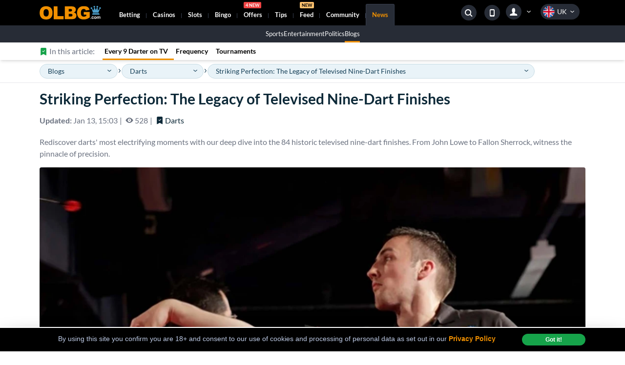

--- FILE ---
content_type: text/html; charset=UTF-8
request_url: https://www.olbg.com/blogs/televised-nine-dart-finishes
body_size: 38809
content:
<!doctype html>
<html lang="en">

	<head>
		<meta charset="utf-8" />
		<link rel="icon" href="../favicon.png" />
		<meta name="viewport" content="width=device-width, initial-scale=1, shrink-to-fit=no, user-scalable=no" />

		
		<link href="../_app/immutable/assets/0.ChTue2TX.css" rel="stylesheet">
		<link href="../_app/immutable/assets/NotificationUI.BV0_RYxO.css" rel="stylesheet">
		<link href="../_app/immutable/assets/userSegment.p5Xn8qam.css" rel="stylesheet">
		<link href="../_app/immutable/assets/Spinner.Bvoq8W-x.css" rel="stylesheet">
		<link href="../_app/immutable/assets/NavigationTrigger.D_rnHd00.css" rel="stylesheet">
		<link href="../_app/immutable/assets/SiteSearch.092NT-Er.css" rel="stylesheet">
		<link href="../_app/immutable/assets/SideMenu.Cf4qURLm.css" rel="stylesheet">
		<link href="../_app/immutable/assets/3.D_-eWrk1.css" rel="stylesheet">
		<link href="../_app/immutable/assets/main.CjeBRNoC.css" rel="stylesheet">
		<link href="../_app/immutable/assets/trustpilot.CZDGl_zo.css" rel="stylesheet">
		<link href="../_app/immutable/assets/offers.DfET6s4h.css" rel="stylesheet">
		<link href="../_app/immutable/assets/icon-font.DqwygzfM.css" rel="stylesheet">
		<link href="../_app/immutable/assets/buttons.Do1m2yhm.css" rel="stylesheet">
		<link href="../_app/immutable/assets/forms.Lfw-PnH1.css" rel="stylesheet">
		<link href="../_app/immutable/assets/lists.HVMnY9KK.css" rel="stylesheet">
		<link href="../_app/immutable/assets/Breadcrumbs.BsH-LP6K.css" rel="stylesheet">
		<link href="../_app/immutable/assets/HeroOffer.B7QiXk9z.css" rel="stylesheet">
		<link href="../_app/immutable/assets/SingleArticle.BsL-mTp-.css" rel="stylesheet">
		<link href="../_app/immutable/assets/articles.Bl7i41_z.css" rel="stylesheet">
		<link href="../_app/immutable/assets/alerts.sfrFtPxv.css" rel="stylesheet">
		<link href="../_app/immutable/assets/tables.D7a_h2Gm.css" rel="stylesheet"><title>Epic Shots on Screen: Televised Nine-Dart Finishes 🎯 - OLBG.com</title><!-- HEAD_svelte-fdzjel_START --><meta name="description" content="Discover the history of televised nine-dart finishes in darts history! Discover the sport's rarest achievement."><link rel="canonical" href="https://www.olbg.com/blogs/televised-nine-dart-finishes"><link rel="preload" as="font" href="https://olbg-shared.scdn1.secure.raxcdn.com/assets-olbg/libs/@fontsource/lato/files/lato-latin-400-normal.woff2" type="font/woff2" crossorigin="anonymous"><link rel="preload" as="font" href="https://olbg-shared.scdn1.secure.raxcdn.com/assets-olbg/libs/@fontsource/lato/files/lato-latin-700-normal.woff2" type="font/woff2" crossorigin="anonymous"><link rel="preload" as="font" href="https://olbg-shared.scdn1.secure.raxcdn.com/assets-olbg/icons/ui/fonts/ui-icons.ttf?v=20251125" type="font/ttf" crossorigin="anonymous"><meta property="og:url" content="https://www.olbg.com/blogs/televised-nine-dart-finishes"><meta property="og:image" content="https://olbgimages.co.uk/image-cache?src=https://olbgimages.co.uk/storage/gallery/old-articles-images/MattEdgar.jpg&amp;w=1200&amp;h=630&amp;zc=1"><meta property="og:image:url" content="https://olbgimages.co.uk/image-cache?src=https://olbgimages.co.uk/storage/gallery/old-articles-images/MattEdgar.jpg&amp;w=1200&amp;h=630&amp;zc=1"><meta property="og:image:width" content="1200"><meta property="og:image:height" content="630"><meta property="og:type" content="article"><meta property="og:site_name" content="OLBG.com"><meta property="og:title" content="Epic Shots on Screen: Televised Nine-Dart Finishes 🎯 - OLBG.com"><meta property="og:description" content="Discover the history of televised nine-dart finishes in darts history! Discover the sport's rarest achievement."><meta property="fb:app_id" content="170104533050043"><meta property="fb:pages" content="170104533050043"><meta name="twitter:card" content="summary_large_image"><meta name="twitter:image" content="https://olbgimages.co.uk/image-cache?src=https://olbgimages.co.uk/storage/gallery/old-articles-images/MattEdgar.jpg&amp;w=1200&amp;h=630&amp;zc=1"><meta name="twitter:site" content="@OLBG"><meta name="twitter:title" content="Epic Shots on Screen: Televised Nine-Dart Finishes 🎯 - OLBG.com"><meta name="twitter:description" content="Discover the history of televised nine-dart finishes in darts history! Discover the sport's rarest achievement."><link rel="icon" type="image/png" href="/sk-assets/icons/favicon/16x16.png?v=3.1" sizes="16x16"><link rel="icon" type="image/png" href="/sk-assets/icons/favicon/32x32.png?v=3.1" sizes="32x32"><link rel="icon" type="image/png" href="/sk-assets/icons/favicon/48x48.png?v=3.1" sizes="48x48"><link rel="icon" type="image/png" href="/sk-assets/icons/favicon/96x96.png?v=3.1" sizes="96x96"><link rel="apple-touch-icon" href="/sk-assets/icons/favicon/apple-touch-icon.png?v=3.1"><link rel="apple-touch-icon" sizes="57x57" href="/sk-assets/icons/favicon/apple-touch-icon-57x57.png?v=3.1"><link rel="apple-touch-icon" sizes="72x72" href="/sk-assets/icons/favicon/apple-touch-icon-72x72.png?v=3.1"><link rel="apple-touch-icon" sizes="76x76" href="/sk-assets/icons/favicon/apple-touch-icon-76x76.png?v=3.1"><link rel="apple-touch-icon" sizes="114x114" href="/sk-assets/icons/favicon/apple-touch-icon-114x114.png?v=3.1"><link rel="apple-touch-icon" sizes="120x120" href="/sk-assets/icons/favicon/apple-touch-icon-120x120.png?v=3.1"><link rel="apple-touch-icon" sizes="144x144" href="/sk-assets/icons/favicon/apple-touch-icon-144x144.png?v=3.1"><link rel="apple-touch-icon" sizes="152x152" href="/sk-assets/icons/favicon/apple-touch-icon-152x152.png?v=3.1"><!-- HEAD_svelte-fdzjel_END --><!-- HEAD_svelte-r1tq7x_START --><link rel="preconnect" href="https://olbgimages.co.uk"><link rel="preconnect" href="https://olbg-shared.scdn1.secure.raxcdn.com"><!-- HTML_TAG_START --><script>
    // Listen for messages from the Flourish embeds to resize the iframes
    window.addEventListener("message", function (event) {
        try {
            let message = JSON.parse(event.data);
            if (message.sender == "Flourish" && message.context == "iframe.resize") {
                let iframe = document.querySelector('iframe[src="' + message.src + '"]');
                if(iframe) {
                    iframe.style.height = message.height + "px";
                }
            }
        } catch (e) {
            return;
        }
    });

    /**
     * Lazy loading of js
    */
    var jsInjected = [];

    /**
     * Checks if an element is in viewport (even partially)
     *
     * @param element
     */
    function isElementInViewPort(el)
    {
        const bounding = el.getBoundingClientRect();
        return (0 < bounding.top && bounding.top < (window.innerHeight || document.documentElement.clientHeight)) ||
            (0 < bounding.bottom && bounding.bottom < (window.innerHeight || document.documentElement.clientHeight));
    }

    /**
         *
         * @param {*} path path to the script to lazy load
         * @param {*} element element to monitor for entering screen
         * @param {*} minTime force delay manually - to overcome situations where the element is in the first screen and we still want to delay its load
         */
    function asyncLoadJs(path, element, minTime)
    {

        /** We don't really want to check for any element, but just a delayed load */
        if (element === false && typeof minTime !== 'undefined' && minTime > 0) {

            window.addEventListener("load", function ()
            {
                setTimeout(function ()
                {
                    injectJs(path);
                }, minTime);
            }, false);

            return;
        }

        var elementToCheck = null;

        // Helper function to get the element
        function getElement()
        {
            if (!elementToCheck) {
                elementToCheck = document.querySelector(element);
            }
            return elementToCheck;
        }

        var listenerHandler = function ()
        {
            checkAndInject(path, getElement());
        };

        // Replace DOMContentLoaded with a more SvelteKit-friendly approach
        if (document.readyState === 'complete' || document.readyState === 'interactive') {
            setTimeout(() =>
            {
                elementToCheck = getElement();
                if (elementToCheck !== null) {
                    if (!checkAndInject(path, elementToCheck, minTime)) {
                        document.addEventListener('scroll', listenerHandler);
                    }
                }
            }, 0);
        } else {
            document.addEventListener("DOMContentLoaded", function ()
            {
                elementToCheck = getElement();
                if (elementToCheck !== null) {
                    if (!checkAndInject(path, elementToCheck, minTime)) {
                        document.addEventListener('scroll', listenerHandler);
                    }
                }
            });
        }

        /**
         * We also want to check in case the height of the document changes
         * (ie ads injected or ads removed based on geo)
         * Note: This part is commented out because it's not supported by IE11 :-         * */
        /*const resizeObserver = new ResizeObserver(entries => {
            checkAndInject(path, element);
        });
        resizeObserver.observe(document.body);*/

        function checkAndInject(path, element, minTime)
        {

            if (isElementInViewPort(element) && !jsInjected.includes(path)) {

                if (typeof minTime !== 'undefined' && minTime > 0) {

                    setTimeout(function ()
                    {
                        injectJs(path);
                    }, minTime);

                } else {

                    injectJs(path);
                }

                document.removeEventListener('scroll', listenerHandler);
                return true;

            }

            return false;
        }

        function injectJs(path)
        {
            var s = document.createElement('script');
            s.type = 'text/javascript';
            s.async = true;
            s.src = path;
            var x = document.getElementsByTagName('script')[0];
            x.parentNode.insertBefore(s, x);
            jsInjected.push(path);
        }

    }

    asyncLoadJs('https://widget.trustpilot.com/bootstrap/v5/tp.widget.bootstrap.min.js', '.trustpilot-widget', 1000);
    </script><!-- HTML_TAG_END --><!-- HEAD_svelte-r1tq7x_END --><!-- HEAD_svelte-1pv8mom_START --><!-- HTML_TAG_START --><script type="application/ld+json">
        /** SCHEMA START **/
        {
  "@context": "https://schema.org",
  "@type": "Article",
  "headline": "Striking Perfection: The Legacy of Televised Nine-Dart Finishes",
  "description": "Rediscover darts' most electrifying moments with our deep dive into the 84 historic televised nine-dart finishes. From John Lowe to Fallon Sherrock, witness the pinnacle of precision.",
  "dateModified": "2023-12-06T18:16:13.000Z",
  "datePublished": "2026-01-13T15:03:32.000Z",
  "mainEntityOfPage": {
    "@type": "Webpage",
    "url": "https://www.olbg.com/blogs/televised-nine-dart-finishes",
    "@id": "https://www.olbg.com/blogs/televised-nine-dart-finishes"
  },
  "image": [
    "https://olbgimages.co.uk/storage/gallery/old-articles-images/MattEdgar.jpg"
  ],
  "author": {
    "@type": "Person",
    "name": "Matthew Edgar",
    "jobTitle": "- Your Darts Betting Guide 👍",
    "url": "https://www.olbg.com/meet-the-experts/matthew-edgar"
  },
  "isPartOf": {
    "@type": "Website",
    "name": "OLBG",
    "url": "https://www.olbg.com",
    "publisher": {
      "@type": "OnlineBusiness",
      "name": "OLBG",
      "alternateName": "Online Betting Guide",
      "legalName": "Invendium Ltd",
      "url": "https://www.olbg.com/",
      "@id": "https://www.olbg.com/#online-business",
      "sameAs": [
        "https://twitter.com/OLBG",
        "https://www.linkedin.com/company/olbg/",
        "https://www.facebook.com/OLBGUK/",
        "https://www.youtube.com/channel/UCZ9IVMkBQO28eqbXcearAqw/",
        "https://www.instagram.com/olbg/",
        "https://en.wikipedia.org/wiki/OLBG",
        "https://www.wikidata.org/wiki/Q85790088",
        "https://www.crunchbase.com/organization/olbg-com",
        "https://uk.trustpilot.com/review/www.olbg.com",
        "https://apps.apple.com/gb/app/sports-betting-tips-by-olbg/id557841747"
      ]
    }
  }
}
        /** SCHEMA END **/
    </script><!-- HTML_TAG_END --><link rel="preload" as="image" href="https://olbgimages.co.uk/image-cache?src=https://olbgimages.co.uk/storage/gallery/old-articles-images/MattEdgar.jpg&amp;w=1116&amp;h=628&amp;zc=1" imagesrcset="https://olbgimages.co.uk/image-cache?src=https://olbgimages.co.uk/storage/gallery/old-articles-images/MattEdgar.jpg&amp;w=400&amp;h=225&amp;zc=1 440w, 
        https://olbgimages.co.uk/image-cache?src=https://olbgimages.co.uk/storage/gallery/old-articles-images/MattEdgar.jpg&amp;w=540&amp;h=303&amp;zc=1 576w, 
        https://olbgimages.co.uk/image-cache?src=https://olbgimages.co.uk/storage/gallery/old-articles-images/MattEdgar.jpg&amp;w=936&amp;h=526&amp;zc=1 991w" imagesizes="100vw"><!-- HEAD_svelte-1pv8mom_END --><!-- HEAD_svelte-1lhjfk6_START --><script async src="https://www.googletagmanager.com/gtag/js?id=G-NLCYFKXQRM" data-svelte-h="svelte-oildam"></script><script data-svelte-h="svelte-scz3wa">window.dataLayer = window.dataLayer || [];
  
      function gtag() {
        dataLayer.push(arguments);
      }
  
      gtag('js', new Date());
      gtag('config', 'G-NLCYFKXQRM');</script><!-- HEAD_svelte-1lhjfk6_END -->
	</head>

	<body data-sveltekit-preload-data="hover" class="group user-guest user-is-guest">
		<div style="display: contents">      <header data-sveltekit-reload="true" id="site-header" class="sticky top-0 z-sticky w-full py-0 mt-0 text-white bg-black header  svelte-70qz55"><div class="container flex flex-row flex-wrap items-stretch justify-between mx-auto"><a href="/" class="z-30 self-center pt-2 pb-2 logo md:mb-0 md:mr-4 lg:mr-3 xl:mr-6 md:pt-0 md:pb-0 svelte-70qz55"><img src="https://shared.olbg.info/olbg-com/storage/app/media/themed-logos/olbg-com-logo.svg" alt="OLBG" title="OLBG" width="126" height="28" class="h-7"></a> <nav class="z-30 flex justify-between flex-1 order-3 w-full -ml-2 md:ml-0 md:justify-center basis-full lg:basis-0 lg:order-2"><ul class="flex w-auto lg:flex-1 main-nav navbar-nav-main !z-[10]"><li class="level-1-mi   has-dwn  svelte-70qz55"><a class="level-1-ml md:gap-1 nav-link whitespace-nowrap svelte-70qz55" data-sveltekit-reload="true" href="/bookmakers.php"><!-- HTML_TAG_START -->Betting<span class="d-none d-sm-inline"> Sites</span><!-- HTML_TAG_END --></a> <div class="submenu-block"><ul class="px-0 pb-0 mt-0 dwn has-ar level-2-menu"> <li class="nav-item level-2-mi " hash="Best Betting Sites UK"><a href="https://www.olbg.com/bookmakers.php" title="" data-sveltekit-reload="true" class="inline-flex items-center gap-2 level-2-ml !flex !items-center !gap-1.5
                                                    max-mobile:!text-[0.6875rem]
                                                 svelte-sx97za"> <i class="mr-1 text-[9px] i-ui-dropdown-arrow order-first"></i> <!-- HTML_TAG_START -->Best Betting Sites UK<!-- HTML_TAG_END --> </a>   </li> <li class="nav-item level-2-mi " hash="Bookie Guides"><a href="https://www.olbg.com/bookmakers/articles" title="" data-sveltekit-reload="true" class="inline-flex items-center gap-2 level-2-ml !flex !items-center !gap-1.5
                                                    max-mobile:!text-[0.6875rem]
                                                 svelte-sx97za"> <i class="mr-1 text-[9px] i-ui-dropdown-arrow order-first"></i> <!-- HTML_TAG_START -->Bookie Guides<!-- HTML_TAG_END --> </a>   </li> <li class="nav-item level-2-mi " hash="Free Bets"><a href="https://www.olbg.com/free.php" title="" data-sveltekit-reload="true" class="inline-flex items-center gap-2 level-2-ml !flex !items-center !gap-1.5
                                                    max-mobile:!text-[0.6875rem]
                                                 svelte-sx97za"> <i class="mr-1 text-[9px] i-ui-dropdown-arrow order-first"></i> <!-- HTML_TAG_START -->Free Bets<!-- HTML_TAG_END --> </a>   </li></ul> </div> </li><li class="level-1-mi   has-dwn  svelte-70qz55"><a class="level-1-ml md:gap-1 nav-link whitespace-nowrap svelte-70qz55" data-sveltekit-reload="true" href="/casino-sites"><!-- HTML_TAG_START -->Casinos<!-- HTML_TAG_END --></a> <div class="submenu-block"><ul class="px-0 pb-0 mt-0 dwn has-ar level-2-menu"> <li class="nav-item level-2-mi " hash="Best Casino Sites UK"><a href="https://www.olbg.com/casino-sites" title="" data-sveltekit-reload="true" class="inline-flex items-center gap-2 level-2-ml !flex !items-center !gap-1.5
                                                    max-mobile:!text-[0.6875rem]
                                                 svelte-sx97za"> <i class="mr-1 text-[9px] i-ui-dropdown-arrow order-first"></i> <!-- HTML_TAG_START -->Best Casino Sites UK<!-- HTML_TAG_END --> </a>   </li> <li class="nav-item level-2-mi " hash="Casino Guides"><a href="https://www.olbg.com/casino-sites/articles" title="" data-sveltekit-reload="true" class="inline-flex items-center gap-2 level-2-ml !flex !items-center !gap-1.5
                                                    max-mobile:!text-[0.6875rem]
                                                 svelte-sx97za"> <i class="mr-1 text-[9px] i-ui-dropdown-arrow order-first"></i> <!-- HTML_TAG_START -->Casino Guides<!-- HTML_TAG_END --> </a>   </li> <li class="nav-item level-2-mi " hash="Casino Offers"><a href="https://www.olbg.com/free-spins" title="" data-sveltekit-reload="true" class="inline-flex items-center gap-2 level-2-ml !flex !items-center !gap-1.5
                                                    max-mobile:!text-[0.6875rem]
                                                 svelte-sx97za"> <i class="mr-1 text-[9px] i-ui-dropdown-arrow order-first"></i> <!-- HTML_TAG_START -->Casino Offers<!-- HTML_TAG_END --> </a>   </li></ul> </div> </li><li class="level-1-mi   has-dwn  svelte-70qz55"><a class="level-1-ml md:gap-1 nav-link whitespace-nowrap svelte-70qz55" data-sveltekit-reload="true" href="/slots"><!-- HTML_TAG_START -->Slots<!-- HTML_TAG_END --></a> <div class="submenu-block"><ul class="px-0 pb-0 mt-0 dwn has-ar level-2-menu"> <li class="nav-item level-2-mi " hash="Best Slots Sites"><a href="https://www.olbg.com/slots" title="" data-sveltekit-reload="true" class="inline-flex items-center gap-2 level-2-ml !flex !items-center !gap-1.5
                                                    max-mobile:!text-[0.6875rem]
                                                 svelte-sx97za"> <i class="mr-1 text-[9px] i-ui-dropdown-arrow order-first"></i> <!-- HTML_TAG_START -->Best Slots Sites<!-- HTML_TAG_END --> </a>   </li> <li class="nav-item level-2-mi " hash="Slots Guides"><a href="https://www.olbg.com/slots/articles" title="" data-sveltekit-reload="true" class="inline-flex items-center gap-2 level-2-ml !flex !items-center !gap-1.5
                                                    max-mobile:!text-[0.6875rem]
                                                 svelte-sx97za"> <i class="mr-1 text-[9px] i-ui-dropdown-arrow order-first"></i> <!-- HTML_TAG_START -->Slots Guides<!-- HTML_TAG_END --> </a>   </li> <li class="nav-item level-2-mi " hash="Demo Slots"><a href="https://www.olbg.com/slots/games" title="" data-sveltekit-reload="true" class="inline-flex items-center gap-2 level-2-ml !flex !items-center !gap-1.5
                                                    max-mobile:!text-[0.6875rem]
                                                 svelte-sx97za"> <i class="mr-1 text-[9px] i-ui-dropdown-arrow order-first"></i> <!-- HTML_TAG_START -->Demo Slots<!-- HTML_TAG_END --> </a>   </li></ul> </div> </li><li class="level-1-mi   has-dwn  svelte-70qz55"><a class="level-1-ml md:gap-1 nav-link whitespace-nowrap svelte-70qz55" data-sveltekit-reload="true" href="/bingo-sites"><!-- HTML_TAG_START -->Bingo<span class="d-none d-sm-inline"> Sites</span><!-- HTML_TAG_END --></a> <div class="submenu-block"><ul class="px-0 pb-0 mt-0 dwn has-ar level-2-menu"> <li class="nav-item level-2-mi " hash="Best Bingo Sites UK"><a href="https://www.olbg.com/bingo-sites" title="" data-sveltekit-reload="true" class="inline-flex items-center gap-2 level-2-ml !flex !items-center !gap-1.5
                                                    max-mobile:!text-[0.6875rem]
                                                 svelte-sx97za"> <i class="mr-1 text-[9px] i-ui-dropdown-arrow order-first"></i> <!-- HTML_TAG_START -->Best Bingo Sites UK<!-- HTML_TAG_END --> </a>   </li> <li class="nav-item level-2-mi " hash="Bingo Guides"><a href="https://www.olbg.com/bingo-sites/articles" title="" data-sveltekit-reload="true" class="inline-flex items-center gap-2 level-2-ml !flex !items-center !gap-1.5
                                                    max-mobile:!text-[0.6875rem]
                                                 svelte-sx97za"> <i class="mr-1 text-[9px] i-ui-dropdown-arrow order-first"></i> <!-- HTML_TAG_START -->Bingo Guides<!-- HTML_TAG_END --> </a>   </li></ul> </div> </li><li class="level-1-mi   has-dwn  svelte-70qz55"><a class="level-1-ml md:gap-1 nav-link whitespace-nowrap svelte-70qz55" data-sveltekit-reload="true" href="/free.php"><!-- HTML_TAG_START -->Offers<span class="bdg-main-menu  bdg-offers"></span><!-- HTML_TAG_END --></a> <div class="submenu-block"><ul class="px-0 pb-0 mt-0 dwn has-ar level-2-menu"> <li class="nav-item level-2-mi " hash="Free bets"><a href="https://www.olbg.com/free.php" title="" data-sveltekit-reload="true" class="inline-flex items-center gap-2 level-2-ml !flex !items-center !gap-1.5
                                                    max-mobile:!text-[0.6875rem]
                                                 svelte-sx97za"> <i class="mr-1 text-[9px] i-ui-dropdown-arrow order-first"></i> <!-- HTML_TAG_START -->Free bets<!-- HTML_TAG_END --> </a>   </li> <li class="nav-item level-2-mi " hash="Casino Offers"><a href="https://www.olbg.com/free-spins" title="" data-sveltekit-reload="true" class="inline-flex items-center gap-2 level-2-ml !flex !items-center !gap-1.5
                                                    max-mobile:!text-[0.6875rem]
                                                 svelte-sx97za"> <i class="mr-1 text-[9px] i-ui-dropdown-arrow order-first"></i> <!-- HTML_TAG_START -->Casino Offers<!-- HTML_TAG_END --> </a>   </li> <li class="nav-item level-2-mi " hash="Bingo Bonuses"><a href="https://www.olbg.com/bingo-bonuses" title="" data-sveltekit-reload="true" class="inline-flex items-center gap-2 level-2-ml !flex !items-center !gap-1.5
                                                    max-mobile:!text-[0.6875rem]
                                                 svelte-sx97za"> <i class="mr-1 text-[9px] i-ui-dropdown-arrow order-first"></i> <!-- HTML_TAG_START -->Bingo Bonuses<!-- HTML_TAG_END --> </a>   </li></ul> </div> </li><li class="level-1-mi   has-dwn  svelte-70qz55"><a class="level-1-ml md:gap-1 nav-link whitespace-nowrap svelte-70qz55" data-sveltekit-reload="true" href="/betting-tips"><!-- HTML_TAG_START -->Tips<!-- HTML_TAG_END --></a> <div class="submenu-block"><ul class="px-0 pb-0 mt-0 dwn has-ar level-2-menu"> <li class="nav-item level-2-mi " hash="&lt;span class=&quot;d-none d-lg-inline&quot;>Today's_&lt;/span>Best Tips"><a href="https://www.olbg.com/betting-tips" title="" data-sveltekit-reload="true" class="inline-flex items-center gap-2 level-2-ml !flex !items-center !gap-1.5
                                                    max-mobile:!text-[0.6875rem]
                                                 svelte-sx97za"> <i class="mr-1 text-[9px] i-ui-dropdown-arrow order-first"></i> <!-- HTML_TAG_START --><span class="d-none d-lg-inline">Today's_</span>Best Tips<!-- HTML_TAG_END --> </a>   </li> <li class="nav-item level-2-mi " hash="Football&lt;span class=&quot;d-none d-sm-inline&quot;>&amp;nbsp;Tips&lt;/span>"><a href="https://www.olbg.com/betting-tips/Football/1" title="" data-sveltekit-reload="true" class="inline-flex items-center gap-2 level-2-ml !flex !items-center !gap-1.5
                                                    max-mobile:!text-[0.6875rem]
                                                 svelte-sx97za"> <i class="mr-1 text-[9px] i-ui-dropdown-arrow order-first"></i> <!-- HTML_TAG_START -->Football<span class="d-none d-sm-inline">&nbsp;Tips</span><!-- HTML_TAG_END --> </a>   </li> <li class="nav-item level-2-mi " hash="Horse Racing&lt;span class=&quot;d-none d-sm-inline&quot;>&amp;nbsp;Tips&lt;/span>"><a href="https://www.olbg.com/betting-tips/Horse_Racing/2" title="" data-sveltekit-reload="true" class="inline-flex items-center gap-2 level-2-ml !flex !items-center !gap-1.5
                                                    max-mobile:!text-[0.6875rem]
                                                 svelte-sx97za"> <i class="mr-1 text-[9px] i-ui-dropdown-arrow order-first"></i> <!-- HTML_TAG_START -->Horse Racing<span class="d-none d-sm-inline">&nbsp;Tips</span><!-- HTML_TAG_END --> </a>   </li> <li class="nav-item level-2-mi " hash="Best Tipsters"><a href="https://www.olbg.com/best-tipsters" title="" data-sveltekit-reload="true" class="inline-flex items-center gap-2 level-2-ml !flex !items-center !gap-1.5
                                                    max-mobile:!text-[0.6875rem]
                                                 svelte-sx97za"> <i class="mr-1 text-[9px] i-ui-dropdown-arrow order-first"></i> <!-- HTML_TAG_START -->Best Tipsters<!-- HTML_TAG_END --> </a>   </li> <li class="nav-item level-2-mi " hash="Accas"><a href="https://www.olbg.com/accumulator-tips" title="" data-sveltekit-reload="true" class="inline-flex items-center gap-2 level-2-ml !flex !items-center !gap-1.5
                                                    max-mobile:!text-[0.6875rem]
                                                 svelte-sx97za"> <i class="mr-1 text-[9px] i-ui-dropdown-arrow order-first"></i> <!-- HTML_TAG_START -->Accas<!-- HTML_TAG_END --> </a>   </li></ul> </div> </li><li class="level-1-mi     svelte-70qz55"><a class="level-1-ml md:gap-1 nav-link whitespace-nowrap svelte-70qz55" data-sveltekit-reload="true" href="/feed"><!-- HTML_TAG_START -->Feed<span class="bdg-main-menu bdg-new"></span><!-- HTML_TAG_END --></a>  </li><li class="level-1-mi   has-dwn  svelte-70qz55"><a class="level-1-ml md:gap-1 nav-link whitespace-nowrap svelte-70qz55" data-sveltekit-reload="true" href="/community-news"><!-- HTML_TAG_START -->Community<!-- HTML_TAG_END --></a> <div class="submenu-block"><ul class="px-0 pb-0 mt-0 dwn has-ar level-2-menu"> <li class="nav-item level-2-mi has-dwn" hash="Tipster Comp"><a href="https://www.olbg.com#tipster-comp" title="" data-sveltekit-reload="true" class="inline-flex items-center gap-2 level-2-ml !flex !items-center !gap-1.5
                                                    max-mobile:!text-[0.6875rem]
                                                 svelte-sx97za"> <i class="mr-1 text-[9px] i-ui-dropdown-arrow order-first"></i> <!-- HTML_TAG_START -->Tipster Comp<!-- HTML_TAG_END --> </a>  <ul class="dwn has-ar level-3-menu"><li class="level-3-mi"><a class="level-3-ml svelte-70qz55" href="/tipsters/tables"><i class="mr-1 text-[9px] i-ui-dropdown-arrow"></i> <!-- HTML_TAG_START -->Tables<!-- HTML_TAG_END --></a> </li><li class="level-3-mi"><a class="level-3-ml svelte-70qz55" href="/tipsters/tables/winners"><i class="mr-1 text-[9px] i-ui-dropdown-arrow"></i> <!-- HTML_TAG_START -->Winners<!-- HTML_TAG_END --></a> </li><li class="level-3-mi"><a class="level-3-ml svelte-70qz55" href="/tipsters/tables/prizes"><i class="mr-1 text-[9px] i-ui-dropdown-arrow"></i> <!-- HTML_TAG_START -->Prizes<!-- HTML_TAG_END --></a> </li> </ul> </li> <li class="nav-item level-2-mi has-dwn" hash="Brand"><a href="https://www.olbg.com/about-us" title="" data-sveltekit-reload="true" class="inline-flex items-center gap-2 level-2-ml !flex !items-center !gap-1.5
                                                    max-mobile:!text-[0.6875rem]
                                                 svelte-sx97za"> <i class="mr-1 text-[9px] i-ui-dropdown-arrow order-first"></i> <!-- HTML_TAG_START -->Brand<!-- HTML_TAG_END --> </a>  <ul class="dwn has-ar level-3-menu"><li class="level-3-mi"><a class="level-3-ml svelte-70qz55" href="/shop"><i class="mr-1 text-[9px] i-ui-dropdown-arrow"></i> <!-- HTML_TAG_START -->OLBG Shop<!-- HTML_TAG_END --></a> </li><li class="level-3-mi"><a class="level-3-ml svelte-70qz55" href="/community-news"><i class="mr-1 text-[9px] i-ui-dropdown-arrow"></i> <!-- HTML_TAG_START -->Community News<!-- HTML_TAG_END --></a> </li><li class="level-3-mi"><a class="level-3-ml svelte-70qz55" href="/members/charity"><i class="mr-1 text-[9px] i-ui-dropdown-arrow"></i> <!-- HTML_TAG_START -->Charity Scheme<!-- HTML_TAG_END --></a> </li> </ul> </li></ul> </div> </li><li class="level-1-mi active last-visible-mobile has-dwn last svelte-70qz55"><a class="level-1-ml md:gap-1 nav-link whitespace-nowrap svelte-70qz55" data-sveltekit-reload="true" href="/news"><!-- HTML_TAG_START -->News<!-- HTML_TAG_END --></a> <div class="submenu-block"><ul class="px-0 pb-0 mt-0 dwn has-ar level-2-menu"> <li class="nav-item level-2-mi " hash="Sports"><a href="https://www.olbg.com/news/category/sport" title="" data-sveltekit-reload="true" class="inline-flex items-center gap-2 level-2-ml !flex !items-center !gap-1.5
                                                    max-mobile:!text-[0.6875rem]
                                                 svelte-sx97za"> <i class="mr-1 text-[9px] i-ui-dropdown-arrow order-first"></i> <!-- HTML_TAG_START -->Sports<!-- HTML_TAG_END --> </a>   </li> <li class="nav-item level-2-mi " hash="Entertainment"><a href="https://www.olbg.com/news/category/entertainment-tv" title="" data-sveltekit-reload="true" class="inline-flex items-center gap-2 level-2-ml !flex !items-center !gap-1.5
                                                    max-mobile:!text-[0.6875rem]
                                                 svelte-sx97za"> <i class="mr-1 text-[9px] i-ui-dropdown-arrow order-first"></i> <!-- HTML_TAG_START -->Entertainment<!-- HTML_TAG_END --> </a>   </li> <li class="nav-item level-2-mi " hash="Politics"><a href="https://www.olbg.com/news/category/politics-current-affairs" title="" data-sveltekit-reload="true" class="inline-flex items-center gap-2 level-2-ml !flex !items-center !gap-1.5
                                                    max-mobile:!text-[0.6875rem]
                                                 svelte-sx97za"> <i class="mr-1 text-[9px] i-ui-dropdown-arrow order-first"></i> <!-- HTML_TAG_START -->Politics<!-- HTML_TAG_END --> </a>   </li> <li class="nav-item level-2-mi " hash="Blogs"><a href="https://www.olbg.com/blogs" title="" data-sveltekit-reload="true" class="inline-flex items-center gap-2 level-2-ml !flex !items-center !gap-1.5
                                                    max-mobile:!text-[0.6875rem]
                                                 svelte-sx97za"> <i class="mr-1 text-[9px] i-ui-dropdown-arrow order-first"></i> <!-- HTML_TAG_START -->Blogs<!-- HTML_TAG_END --> </a>   </li></ul> </div> </li></ul> <button class="self-start px-1 pt-2 ml-2 is-icon md:hidden burger-button svelte-70qz55" data-svelte-h="svelte-n45qe4"><i class="i-ui-burger"></i></button></nav> <aside class="flex order-2 pt-2 justify-stretch flex-nowrap lg:order-3 nav aside md:pt-0 svelte-70qz55"><ul class="flex items-center justify-center w-auto">  <li class="false relative inline-flex hdr-search search-wrapper svelte-117ahs8"><button class="false px-1 mx-2 sec circle svelte-117ahs8"><i class="i-ui-search svelte-117ahs8"></i></button> <form class="false z-20 absolute top-0 bottom-0 p-1 border rounded-full right-0 flex search-form items-center bg-[rgba(0,0,0,0.85)] max-md:fixed max-md:inset-2 max-md:bottom-unset max-md:h-[2.5rem] max-md:justify-between max-md:translate-y-3 svelte-117ahs8" method="GET" action="https://www.olbg.com/search"> <input id="searchInputHeader"  data-search-input type="text" name="q" class="search-input max-md:w-full px-2 bg-black !rounded-full outline-none !border-0 false svelte-117ahs8" placeholder="Search OLBG..." autocomplete="off" value="">  <ul data-search-sugg class="srch-sugst svelte-117ahs8" data-svelte-h="svelte-1btlpv8"></ul> <button type="submit" class="hidden svelte-117ahs8" data-svelte-h="svelte-di4tzc">Search</button> <button type="reset" class="mx-2 -mr-1 text-[10px] flex justify-center items-center w-10 h-10 px-0 
    transition-transform duration-250
    hover:text-olbg-link-hover
    focus-visible:text-olbg-link-hover
    focus-visible:outline-0
    focus-visible:scale-[1.2]
    focus-visible:rotate-180
 svelte-117ahs8" data-svelte-h="svelte-16we9k8"><i class="i-ui-cross xxs svelte-117ahs8"></i></button></form></li> <li class="z-10 hidden md:inline-flex hdr-mobile-app" data-svelte-h="svelte-mzwh49"><a href="https://olbg.mobi/?c=header_badge" class="px-1 mx-2 sec circle"><i class="i-ui-mobile"></i></a></li> <li class="z-10 hidden has-dwn hdr-members md:inline-flex"><div class="level-1-ml nav-tab add-arrow" data-svelte-h="svelte-1np7k43"><span class="px-1 mx-1 sec circle"><i class="i-ui-profile"></i></span></div> <ul class="top-12 dwn has-arrows"><li class="level-2-mi" data-svelte-h="svelte-h3fsmr"><a class="level-2-ml" href="/members/login" rel="nofollow"><i class="mr-1 text-[9px] i-ui-dropdown-arrow"></i> Login</a></li> <li class="level-2-mi" data-svelte-h="svelte-16zjep5"><a class="level-2-ml" href="/members/register" rel="nofollow"><i class="mr-1 text-[9px] i-ui-dropdown-arrow"></i> Register</a></li></ul></li> <li class="z-10 hidden has-dwn hdr-countries md:inline-flex"><div class="level-1-ml nav-tab selector-holder"><span class="selector country-selector"><i class="i-flag-uk sm"></i> <span class="ml-1" data-svelte-h="svelte-12bcze0">UK</span></span></div> <ul class="top-12 dwn has-countries"><li class="level-2-mi"><a class="level-2-ml" data-countrycode="ie" href="/ie" data-svelte-h="svelte-16hxbut"><i class="i-flag-ie sm"></i> <span class="ml-1">Ireland</span></a></li></ul></li></ul></aside></div> <button type="button" class="hidden header-overlay relative !z-[1999] svelte-70qz55"></button>  <div class="bg-[#272c36] horizontal-submenu svelte-70qz55"><div class="container"><ul class="flex justify-center px-0 pb-0 mt-0 text-[0.7rem] sm:text-[0.8rem] gap-3 md:gap-6"><li class=" "><a class="relative block py-2 hover:text-olbg-link-hover  svelte-70qz55" href="/news/category/sport" data-sveltekit-reload="true"><!-- HTML_TAG_START -->Sports<!-- HTML_TAG_END --> </a>  </li><li class=" "><a class="relative block py-2 hover:text-olbg-link-hover  svelte-70qz55" href="/news/category/entertainment-tv" data-sveltekit-reload="true"><!-- HTML_TAG_START -->Entertainment<!-- HTML_TAG_END --> </a>  </li><li class=" "><a class="relative block py-2 hover:text-olbg-link-hover  svelte-70qz55" href="/news/category/politics-current-affairs" data-sveltekit-reload="true"><!-- HTML_TAG_START -->Politics<!-- HTML_TAG_END --> </a>  </li><li class="active "><a class="relative block py-2 hover:text-olbg-link-hover  svelte-70qz55" href="/blogs" data-sveltekit-reload="true"><!-- HTML_TAG_START -->Blogs<!-- HTML_TAG_END --> </a>  </li> </ul></div> </div> <div id="sticky-nav" class="top-0 z-20 flex justify-center w-full bg-white shadow-md sticky-nav"><div class="container flex items-center justify-center"><div class="inline-flex items-center flex-shrink my-2 mr-4 leading-5 text-gray-500"><i class="mr-1 text-green-600 i-ui-bookmark"></i> In this article: </div> <div class="relative items-center block overflow-visible lg:flex-1"><button class="text-sm font-semibold text-olbg-orange lg:hidden">Every 9 Darter on TV <i class="ml-2 mr-1 arrow mt-[-2px]"></i></button> <ul class="font-semibold leading-5 sticky-nav-menu lg:block hidden svelte-7ffp5e"><li class="active svelte-7ffp5e"><a href="#every-9-darter-on-tv" class="sticky-link svelte-7ffp5e">Every 9 Darter on TV</a> </li><li class=" svelte-7ffp5e"><a href="#frequency" class="sticky-link svelte-7ffp5e">Frequency</a> </li><li class=" svelte-7ffp5e"><a href="#tournaments" class="sticky-link svelte-7ffp5e">Tournaments</a> </li></ul></div></div> </div> </header> <div class="main-content max-md:overflow-h-hidden max-md:overflow-y-visible false decimal" data-sveltekit-reload="true">   <div class="py-2 border-b"><div class="container"><ul class="relative flex flex-wrap gap-2" itemscope="" itemtype="https://schema.org/BreadcrumbList"> <li class="pl-4 flex-1 block flex-wrap pr-2 py-1 text-sm border rounded-full bg-[#e9f3f8] border-[#c7dbe4] max-w-full relative sm:flex-auto sm:max-w-40  dwn-holder undefined   " itemprop="itemListElement" itemscope itemtype="https://schema.org/ListItem"><div class="flex max-w-full overflow-x-hidden text-nowrap text-ellipsis"><a data-sveltekit-reload="false" href="/blogs" class="flex-1 max-w-full items-center text-[#153f57] hover:text-olbg-orange overflow-x-hidden text-ellipsis" itemprop="item" title="Blogs"><span itemprop="name" class="whitespace-nowrap"><!-- HTML_TAG_START -->Blogs<!-- HTML_TAG_END --></span> <meta itemprop="position" content="1"> </a> <i class="ml-2 sm:ml-4 mr-1 arrow mt-[-2px]"></i></div> <ul class="absolute top-full flex-grow flex-shrink-0 col-span-2 min-w-full left-0 bg-white border border-[#c7dbe4] rounded shadow shadow-gray-200 hidden z-50"><li class="p-0 border-b border-[#c7dbe4] text-nowrap"><a data-sveltekit-reload="false" href="/bookmakers/articles" class="text-[#153f57] leading-4 hover:text-olbg-orange py-2 px-4 block text-nowrap" title="Bookie Guides"><!-- HTML_TAG_START -->Bookie Guides<!-- HTML_TAG_END --></a> </li><li class="p-0 border-b border-[#c7dbe4] text-nowrap"><a data-sveltekit-reload="false" href="/blogs" class="text-[#153f57] leading-4 hover:text-olbg-orange py-2 px-4 block text-nowrap" title="Blogs"><!-- HTML_TAG_START -->Blogs<!-- HTML_TAG_END --></a> </li><li class="p-0 border-b border-[#c7dbe4] text-nowrap"><a data-sveltekit-reload="false" href="/bingo-sites/articles" class="text-[#153f57] leading-4 hover:text-olbg-orange py-2 px-4 block text-nowrap" title="Bingo Articles"><!-- HTML_TAG_START -->Bingo Articles<!-- HTML_TAG_END --></a> </li><li class="p-0 border-b border-[#c7dbe4] text-nowrap"><a data-sveltekit-reload="false" href="/casino-sites/articles" class="text-[#153f57] leading-4 hover:text-olbg-orange py-2 px-4 block text-nowrap" title="Casino Guides"><!-- HTML_TAG_START -->Casino Guides<!-- HTML_TAG_END --></a> </li><li class="p-0 border-b border-[#c7dbe4] text-nowrap"><a data-sveltekit-reload="false" href="/slots/articles" class="text-[#153f57] leading-4 hover:text-olbg-orange py-2 px-4 block text-nowrap" title="Slots Guides"><!-- HTML_TAG_START -->Slots Guides<!-- HTML_TAG_END --></a> </li><li class="p-0 border-b border-[#c7dbe4] text-nowrap"><a data-sveltekit-reload="false" href="/news" class="text-[#153f57] leading-4 hover:text-olbg-orange py-2 px-4 block text-nowrap" title="News"><!-- HTML_TAG_START -->News<!-- HTML_TAG_END --></a> </li><li class="p-0 border-b border-[#c7dbe4] text-nowrap"><a data-sveltekit-reload="true" href="/community" class="text-[#153f57] leading-4 hover:text-olbg-orange py-2 px-4 block text-nowrap" title="Community"><!-- HTML_TAG_START -->Community<!-- HTML_TAG_END --></a> </li> </ul> </li><li class="arrow arrow-right "></li> <li class="pl-4 flex-1 block flex-wrap pr-2 py-1 text-sm border rounded-full bg-[#e9f3f8] border-[#c7dbe4] max-w-full relative  sm:max-w-[15%] dwn-holder undefined   " itemprop="itemListElement" itemscope itemtype="https://schema.org/ListItem"><div class="flex max-w-full overflow-x-hidden text-nowrap text-ellipsis"><a data-sveltekit-reload="false" href="/blogs/category/darts" class="flex-1 max-w-full items-center text-[#153f57] hover:text-olbg-orange overflow-x-hidden text-ellipsis" itemprop="item" title="Darts"><span itemprop="name" class="whitespace-nowrap"><!-- HTML_TAG_START -->Darts<!-- HTML_TAG_END --></span> <meta itemprop="position" content="2"> </a> <i class="ml-2 sm:ml-4 mr-1 arrow mt-[-2px]"></i></div> <ul class="absolute top-full flex-grow flex-shrink-0 col-span-2 min-w-full left-0 bg-white border border-[#c7dbe4] rounded shadow shadow-gray-200 hidden z-50"><li class="p-0 border-b border-[#c7dbe4] text-nowrap"><a data-sveltekit-reload="false" href="/blogs/category/american-football" class="text-[#153f57] leading-4 hover:text-olbg-orange py-2 px-4 block text-nowrap" title="American Football"><!-- HTML_TAG_START -->American Football<!-- HTML_TAG_END --></a> </li><li class="p-0 border-b border-[#c7dbe4] text-nowrap"><a data-sveltekit-reload="false" href="/blogs/category/aussie-rules" class="text-[#153f57] leading-4 hover:text-olbg-orange py-2 px-4 block text-nowrap" title="Aussie Rules"><!-- HTML_TAG_START -->Aussie Rules<!-- HTML_TAG_END --></a> </li><li class="p-0 border-b border-[#c7dbe4] text-nowrap"><a data-sveltekit-reload="false" href="/blogs/category/baseball" class="text-[#153f57] leading-4 hover:text-olbg-orange py-2 px-4 block text-nowrap" title="Baseball"><!-- HTML_TAG_START -->Baseball<!-- HTML_TAG_END --></a> </li><li class="p-0 border-b border-[#c7dbe4] text-nowrap"><a data-sveltekit-reload="false" href="/blogs/category/basketball" class="text-[#153f57] leading-4 hover:text-olbg-orange py-2 px-4 block text-nowrap" title="Basketball"><!-- HTML_TAG_START -->Basketball<!-- HTML_TAG_END --></a> </li><li class="p-0 border-b border-[#c7dbe4] text-nowrap"><a data-sveltekit-reload="false" href="/blogs/category/bookmakers" class="text-[#153f57] leading-4 hover:text-olbg-orange py-2 px-4 block text-nowrap" title="Bookmakers"><!-- HTML_TAG_START -->Bookmakers<!-- HTML_TAG_END --></a> </li><li class="p-0 border-b border-[#c7dbe4] text-nowrap"><a data-sveltekit-reload="false" href="/blogs/category/boxing-and-mma" class="text-[#153f57] leading-4 hover:text-olbg-orange py-2 px-4 block text-nowrap" title="Boxing and MMA"><!-- HTML_TAG_START -->Boxing and MMA<!-- HTML_TAG_END --></a> </li><li class="p-0 border-b border-[#c7dbe4] text-nowrap"><a data-sveltekit-reload="false" href="/blogs/category/casino" class="text-[#153f57] leading-4 hover:text-olbg-orange py-2 px-4 block text-nowrap" title="Casino"><!-- HTML_TAG_START -->Casino<!-- HTML_TAG_END --></a> </li><li class="p-0 border-b border-[#c7dbe4] text-nowrap"><a data-sveltekit-reload="false" href="/blogs/category/cricket" class="text-[#153f57] leading-4 hover:text-olbg-orange py-2 px-4 block text-nowrap" title="Cricket"><!-- HTML_TAG_START -->Cricket<!-- HTML_TAG_END --></a> </li><li class="p-0 border-b border-[#c7dbe4] text-nowrap"><a data-sveltekit-reload="false" href="/blogs/category/cycling" class="text-[#153f57] leading-4 hover:text-olbg-orange py-2 px-4 block text-nowrap" title="Cycling"><!-- HTML_TAG_START -->Cycling<!-- HTML_TAG_END --></a> </li><li class="p-0 border-b border-[#c7dbe4] text-nowrap"><a data-sveltekit-reload="false" href="/blogs/category/darts" class="text-[#153f57] leading-4 hover:text-olbg-orange py-2 px-4 block text-nowrap" title="Darts"><!-- HTML_TAG_START -->Darts<!-- HTML_TAG_END --></a> </li><li class="p-0 border-b border-[#c7dbe4] text-nowrap"><a data-sveltekit-reload="false" href="/blogs/category/specials" class="text-[#153f57] leading-4 hover:text-olbg-orange py-2 px-4 block text-nowrap" title="Entertainment &amp; TV"><!-- HTML_TAG_START -->Entertainment & TV<!-- HTML_TAG_END --></a> </li><li class="p-0 border-b border-[#c7dbe4] text-nowrap"><a data-sveltekit-reload="false" href="/blogs/category/esports-betting" class="text-[#153f57] leading-4 hover:text-olbg-orange py-2 px-4 block text-nowrap" title="Esports Betting"><!-- HTML_TAG_START -->Esports Betting<!-- HTML_TAG_END --></a> </li><li class="p-0 border-b border-[#c7dbe4] text-nowrap"><a data-sveltekit-reload="false" href="/blogs/category/football" class="text-[#153f57] leading-4 hover:text-olbg-orange py-2 px-4 block text-nowrap" title="Football"><!-- HTML_TAG_START -->Football<!-- HTML_TAG_END --></a> </li><li class="p-0 border-b border-[#c7dbe4] text-nowrap"><a data-sveltekit-reload="false" href="/blogs/category/golf" class="text-[#153f57] leading-4 hover:text-olbg-orange py-2 px-4 block text-nowrap" title="Golf"><!-- HTML_TAG_START -->Golf<!-- HTML_TAG_END --></a> </li><li class="p-0 border-b border-[#c7dbe4] text-nowrap"><a data-sveltekit-reload="false" href="/blogs/category/greyhounds" class="text-[#153f57] leading-4 hover:text-olbg-orange py-2 px-4 block text-nowrap" title="Greyhounds"><!-- HTML_TAG_START -->Greyhounds<!-- HTML_TAG_END --></a> </li><li class="p-0 border-b border-[#c7dbe4] text-nowrap"><a data-sveltekit-reload="false" href="/blogs/category/handball" class="text-[#153f57] leading-4 hover:text-olbg-orange py-2 px-4 block text-nowrap" title="Handball"><!-- HTML_TAG_START -->Handball<!-- HTML_TAG_END --></a> </li><li class="p-0 border-b border-[#c7dbe4] text-nowrap"><a data-sveltekit-reload="false" href="/blogs/category/horse-racing" class="text-[#153f57] leading-4 hover:text-olbg-orange py-2 px-4 block text-nowrap" title="Horse Racing"><!-- HTML_TAG_START -->Horse Racing<!-- HTML_TAG_END --></a> </li><li class="p-0 border-b border-[#c7dbe4] text-nowrap"><a data-sveltekit-reload="false" href="/blogs/category/ice-hockey" class="text-[#153f57] leading-4 hover:text-olbg-orange py-2 px-4 block text-nowrap" title="Ice Hockey"><!-- HTML_TAG_START -->Ice Hockey<!-- HTML_TAG_END --></a> </li><li class="p-0 border-b border-[#c7dbe4] text-nowrap"><a data-sveltekit-reload="false" href="/blogs/category/interviews" class="text-[#153f57] leading-4 hover:text-olbg-orange py-2 px-4 block text-nowrap" title="Interviews"><!-- HTML_TAG_START -->Interviews<!-- HTML_TAG_END --></a> </li><li class="p-0 border-b border-[#c7dbe4] text-nowrap"><a data-sveltekit-reload="false" href="/blogs/category/motor-racing" class="text-[#153f57] leading-4 hover:text-olbg-orange py-2 px-4 block text-nowrap" title="Motor Racing"><!-- HTML_TAG_START -->Motor Racing<!-- HTML_TAG_END --></a> </li><li class="p-0 border-b border-[#c7dbe4] text-nowrap"><a data-sveltekit-reload="false" href="/blogs/category/other" class="text-[#153f57] leading-4 hover:text-olbg-orange py-2 px-4 block text-nowrap" title="Other"><!-- HTML_TAG_START -->Other<!-- HTML_TAG_END --></a> </li><li class="p-0 border-b border-[#c7dbe4] text-nowrap"><a data-sveltekit-reload="false" href="/blogs/category/political-betting" class="text-[#153f57] leading-4 hover:text-olbg-orange py-2 px-4 block text-nowrap" title="Politics &amp; Current Affairs"><!-- HTML_TAG_START -->Politics & Current Affairs<!-- HTML_TAG_END --></a> </li><li class="p-0 border-b border-[#c7dbe4] text-nowrap"><a data-sveltekit-reload="false" href="/blogs/category/rugby-league" class="text-[#153f57] leading-4 hover:text-olbg-orange py-2 px-4 block text-nowrap" title="Rugby League"><!-- HTML_TAG_START -->Rugby League<!-- HTML_TAG_END --></a> </li><li class="p-0 border-b border-[#c7dbe4] text-nowrap"><a data-sveltekit-reload="false" href="/blogs/category/rugby-union" class="text-[#153f57] leading-4 hover:text-olbg-orange py-2 px-4 block text-nowrap" title="Rugby Union"><!-- HTML_TAG_START -->Rugby Union<!-- HTML_TAG_END --></a> </li><li class="p-0 border-b border-[#c7dbe4] text-nowrap"><a data-sveltekit-reload="false" href="/blogs/category/snooker" class="text-[#153f57] leading-4 hover:text-olbg-orange py-2 px-4 block text-nowrap" title="Snooker"><!-- HTML_TAG_START -->Snooker<!-- HTML_TAG_END --></a> </li><li class="p-0 border-b border-[#c7dbe4] text-nowrap"><a data-sveltekit-reload="false" href="/blogs/category/strategy" class="text-[#153f57] leading-4 hover:text-olbg-orange py-2 px-4 block text-nowrap" title="Strategy"><!-- HTML_TAG_START -->Strategy<!-- HTML_TAG_END --></a> </li><li class="p-0 border-b border-[#c7dbe4] text-nowrap"><a data-sveltekit-reload="false" href="/blogs/category/tennis" class="text-[#153f57] leading-4 hover:text-olbg-orange py-2 px-4 block text-nowrap" title="Tennis"><!-- HTML_TAG_START -->Tennis<!-- HTML_TAG_END --></a> </li><li class="p-0 border-b border-[#c7dbe4] text-nowrap"><a data-sveltekit-reload="false" href="/blogs/category/volleyball" class="text-[#153f57] leading-4 hover:text-olbg-orange py-2 px-4 block text-nowrap" title="Volleyball"><!-- HTML_TAG_START -->Volleyball<!-- HTML_TAG_END --></a> </li> </ul> </li><li class="arrow arrow-right !hidden sm:!block"></li> <li class="pl-4 flex-1 block flex-wrap pr-2 py-1 text-sm border rounded-full bg-[#e9f3f8] border-[#c7dbe4] max-w-full flex-1 w-full sm:max-w-[60%] sm:flex-[2] sm:relative basis-full   dwn-holder undefined   " itemprop="itemListElement" itemscope itemtype="https://schema.org/ListItem"><div class="flex max-w-full overflow-x-hidden text-nowrap text-ellipsis"><a data-sveltekit-reload="false" href="/blogs/televised-nine-dart-finishes" class="flex-1 max-w-full items-center text-[#153f57] hover:text-olbg-orange overflow-x-hidden text-ellipsis" itemprop="item" title="Striking Perfection: The Legacy of Televised Nine-Dart Finishes"><span itemprop="name" class="whitespace-nowrap"><!-- HTML_TAG_START -->Striking Perfection: The Legacy of Televised Nine-Dart Finishes<!-- HTML_TAG_END --></span> <meta itemprop="position" content="3"> </a> <i class="ml-2 sm:ml-4 mr-1 arrow mt-[-2px]"></i></div> <ul class="absolute top-full flex-grow flex-shrink-0 col-span-2 min-w-full left-0 bg-white border border-[#c7dbe4] rounded shadow shadow-gray-200 hidden z-50"><li class="p-0 border-b border-[#c7dbe4] text-nowrap"><a data-sveltekit-reload="false" href="/blogs/darts-tv-ratings" class="text-[#153f57] leading-4 hover:text-olbg-orange py-2 px-4 block text-wrap" title="Darts TV Ratings - The Growth of Darts Viewing Figures"><!-- HTML_TAG_START -->Darts TV Ratings - The Growth of Darts Viewing Figures<!-- HTML_TAG_END --></a> </li><li class="p-0 border-b border-[#c7dbe4] text-nowrap"><a data-sveltekit-reload="false" href="/blogs/masters-darts-betting-guide" class="text-[#153f57] leading-4 hover:text-olbg-orange py-2 px-4 block text-wrap" title="World Masters Darts Betting Guide"><!-- HTML_TAG_START -->World Masters Darts Betting Guide<!-- HTML_TAG_END --></a> </li><li class="p-0 border-b border-[#c7dbe4] text-nowrap"><a data-sveltekit-reload="false" href="/blogs/darts-players-earnings" class="text-[#153f57] leading-4 hover:text-olbg-orange py-2 px-4 block text-wrap" title="Revealing a Dart Player’s Income: Millionaire Luxury or Modest Living?"><!-- HTML_TAG_START -->Revealing a Dart Player’s Income: Millionaire Luxury or Modest Living?<!-- HTML_TAG_END --></a> </li><li class="p-0 border-b border-[#c7dbe4] text-nowrap"><a data-sveltekit-reload="false" href="/blogs/darts-average-throws" class="text-[#153f57] leading-4 hover:text-olbg-orange py-2 px-4 block text-wrap" title="The Average 3 Dart Score of the Top 32 PDC Darts Players"><!-- HTML_TAG_START -->The Average 3 Dart Score of the Top 32 PDC Darts Players<!-- HTML_TAG_END --></a> </li><li class="p-0 border-b border-[#c7dbe4] text-nowrap"><a data-sveltekit-reload="false" href="/blogs/world-series-of-darts-preview-betting-guide" class="text-[#153f57] leading-4 hover:text-olbg-orange py-2 px-4 block text-wrap" title="World Series of Darts Preview &amp; Betting Guide"><!-- HTML_TAG_START -->World Series of Darts Preview & Betting Guide<!-- HTML_TAG_END --></a> </li> </ul> </li></ul></div></div> <div class="article blogs svelte-g8y4es"> <header class="pg-header pb-2 lg:pb-4 h-no-brd "><div class="container"><div class=""><h1><!-- HTML_TAG_START -->Striking Perfection: The Legacy of Televised Nine-Dart Finishes<!-- HTML_TAG_END --></h1> <div class="mb-5"><div class="article-meta  svelte-1nzrzue"><span class="svelte-1nzrzue"><strong class="font-bold" data-svelte-h="svelte-1f8vmzp">Updated:</strong> <time class="h-date" datetime="Jan 13, 15:03">Jan 13, 15:03</time></span> <span class="seen svelte-1nzrzue"><i class="i-ui-seen"></i> 528</span>  <a data-sveltekit-reload="false" href="/blogs/category/darts" class="hover:text-olbg-orange"><i class="i-ui-bookmark"></i> Darts</a> </div></div> <div class="mb-4 text-gray-500">Rediscover darts' most electrifying moments with our deep dive into the 84 historic televised nine-dart finishes. From John Lowe to Fallon Sherrock, witness the pinnacle of precision.</div></div> <div class="mb-6"><figure class="h-image aspect-[279/157] bg-blue-50"><picture><source media="(max-width: 440px)" srcset="https://olbgimages.co.uk/image-cache?src=https://olbgimages.co.uk/storage/gallery/old-articles-images/MattEdgar.jpg&amp;w=400&amp;h=225&amp;zc=1" fetchpriority="high"> <source media="(max-width: 576px)" srcset="https://olbgimages.co.uk/image-cache?src=https://olbgimages.co.uk/storage/gallery/old-articles-images/MattEdgar.jpg&amp;w=540&amp;h=303&amp;zc=1"> <source media="(max-width: 991px)" srcset="https://olbgimages.co.uk/image-cache?src=https://olbgimages.co.uk/storage/gallery/old-articles-images/MattEdgar.jpg&amp;w=936&amp;h=526&amp;zc=1"> <img src="https://olbgimages.co.uk/image-cache?src=https://olbgimages.co.uk/storage/gallery/old-articles-images/MattEdgar.jpg&amp;w=1116&amp;h=628&amp;zc=1" alt="Striking Perfection: The Legacy of Televised Nine-Dart Finishes" title="Striking Perfection: The Legacy of Televised Nine-Dart Finishes" loading="eager" fetchpriority="high" width="1116" height="628" class="w-full rounded"></picture></figure> </div></div></header> <main class="article-content"> <section style="content-visibility: auto; contain-intrinsic-size: auto 1000px; will-change: transform, opacity;" id="" class="py-2 border-t lg:py-8 sct white  clear-both"><div class="container relative z-10 article-intro pt-3"><div class="content "><div class="flex ml-4 bg-white rounded-md lg:shadow-md lg:shadow-gray-100 lg:absolute lg:flex-col max-w-128 lg:items-center lg:text-center lg:border lg:w-56 lg:p-5"><a href="/meet-the-experts/matthew-edgar" class="inline-flex overflow-hidden flex-shrink-0 items-center mr-4 mb-4 w-20 h-20 rounded-full lg:w-32 lg:h-32 lg:mr-0"><picture><source srcset="https://olbgimages.co.uk/image-cache?src=https://olbgimages.co.uk/storage/gallery/october-app/uploads/public/650/078/34b/65007834b4a40577236814.jpeg&amp;w=80&amp;h=80&amp;zc=1" media="(max-width: 1023px)"> <source srcset="https://olbgimages.co.uk/image-cache?src=https://olbgimages.co.uk/storage/gallery/october-app/uploads/public/650/078/34b/65007834b4a40577236814.jpeg&amp;w=128&amp;h=128&amp;zc=1" media="(min-width: 1024px)"> <img alt="Matthew Edgar" src="https://olbgimages.co.uk/image-cache?src=https://olbgimages.co.uk/storage/gallery/october-app/uploads/public/650/078/34b/65007834b4a40577236814.jpeg&amp;w=80&amp;h=80&amp;zc=1" title="Matthew Edgar" class="w-full h-auto" width="80" height="80" loading="lazy"></picture></a> <div class=""><a class="block mb-1 text-lg font-semibold [&amp;&amp;]:no-underline [&amp;&amp;]:text-black" href="/meet-the-experts/matthew-edgar">Matthew Edgar</a> <span class="inline-block px-3 py-1 mb-2 text-[11px] text-white uppercase bg-orange-400 rounded-full">- Your Darts Betting Guide 👍</span> <p class="text-gray-400">Former PDC Darts Professional, SkySports Darts Commentator and YouTuber with 6 tournament wins under his belt including the Iceland Open in 2023</p> <ul class="flex items-center justify-start gap-3 [&amp;&amp;]:pl-0 mt-3 lg:justify-center social-links svelte-n8nlse"><li class="list-none"><a class="[&amp;&amp;]:no-underline svelte-n8nlse" title="LinkedIn" href="https://www.linkedin.com/in/matthew-edgar-50a846179/?originalSubdomain=uk" target="_blank"><i class="i-ui-linkedin xl"></i></a></li> <li class="list-none"><a class="[&amp;&amp;]:no-underline svelte-n8nlse" title="Twitter @https://twitter.com/theedgar501" href="https://twitter.com/theedgar501" target="_blank"><i class="i-ui-twitter xl"></i></a></li>  </ul></div> </div> <div class="container-w-aside">  <!-- HTML_TAG_START --><p>Step into the exhilarating realm of <a href="https://www.olbg.com/blogs/category/darts">darts</a> where televised nine-dart finishes stand as a testament to supreme skill and nerve. Through this article, explore each unforgettable moment that resonates through the sport's history, learn about the legends who've achieved this rare feat, and understand its significance in the ever-growing popularity of <a href="https://www.olbg.com/betting-tips/Darts/15">darts betting</a>. Prepare for a journey celebrating precision at its finest.</p><div class="pl-4 pr-6 pt-4 text-balance pb-3 mt-2 mb-4 bg-green-100 rounded-md relative alert cta olbg  flex gap-3"><div class="mb-1"><h3 class="mt-1 text-xl font-bold">Darting Heroes: Reliving the Televised Nine-Dart Milestones 🌟</h3> <div class="mt-1">🎯 Precision at its peak! Dive into the excitement of 84 iconic televised nine-dart finishes across darts history. From legendary throws to unforgettable victories, we've got it all covered. Name your favourite darting hero! 🔝</div>  </div>  </div><a data-sveltekit-reload="false" href="/bookmakers/articles/darts-betting-bookies" class="flex flex-col py-5 !no-underline border-t !text-black border-b md:flex-row"><picture class="mb-3 w-full rounded md:mr-3 md:w-80 md:mb-0"><source media="(max-width: 480px)" srcset="https://olbgimages.co.uk/image-cache?src=https://olbgimages.co.uk/storage/gallery/bookie-guides-featured-images/darts-beting-sites-featured-image.jpg&amp;w=400&amp;h=225&amp;zc=1"> <source media="(max-width: 600px)" srcset="https://olbgimages.co.uk/image-cache?src=https://olbgimages.co.uk/storage/gallery/bookie-guides-featured-images/darts-beting-sites-featured-image.jpg&amp;w=540&amp;h=303.75&amp;zc=1"> <source media="(max-width: 767px)" srcset="https://olbgimages.co.uk/image-cache?src=https://olbgimages.co.uk/storage/gallery/bookie-guides-featured-images/darts-beting-sites-featured-image.jpg&amp;w=719&amp;h=404&amp;zc=1"> <source media="(max-width: 1023px)" srcset="https://olbgimages.co.uk/image-cache?src=https://olbgimages.co.uk/storage/gallery/bookie-guides-featured-images/darts-beting-sites-featured-image.jpg&amp;w=306&amp;h=172&amp;zc=1"> <img src="https://olbgimages.co.uk/image-cache?src=https://olbgimages.co.uk/storage/gallery/bookie-guides-featured-images/darts-beting-sites-featured-image.jpg&amp;w=306&amp;h=172&amp;zc=1" width="306" height="172" loading="lazy" class="w-full rounded" alt="The Top Darts Betting Sites 2026"></picture> <div class=""><span class="px-3 py-1 text-[11px] text-white rounded-full bg-olbg-blue" data-svelte-h="svelte-11g2pjm">ALSO READ</span> <h3 class="py-1 my-1 !mt-2 text-base">The Top Darts Betting Sites 2026</h3></div> </a><!-- HTML_TAG_END --></div> </div></div> </section><section style="content-visibility: auto; contain-intrinsic-size: auto 1000px; will-change: transform, opacity;" id="9-dart-finish-in-darts" class="py-2 border-t lg:py-8 sct white  clear-both"><div class="container relative z-10 "><div class="content "> <div class="container-w-aside"> <h2 id="9-dart-finish-in-darts"><!-- HTML_TAG_START -->9 Dart Finish in Darts<!-- HTML_TAG_END --></h2> <!-- HTML_TAG_START --><p dir="ltr">If someone were to ask you to name the great feats in sport, what would first spring to mind?<br>A hat-trick in the FA Cup final, a hole-in-one at the Ryder Cup, a <a href="https://www.olbg.com/blogs/snooker-maximum-breaks">147 at the Crucible Theatre</a> would certainly be on the list and rightly so.</p><p dir="ltr">However, this list has room for more additions and one of those must surely be a nine-dart finish at the oche. Whether it's at Alexandra Palace, Frimley Green or anywhere in between, hitting 501 in less than 10 throws is nothing short of remarkable.</p><p dir="ltr"><iframe width="560" height="315" src="https://www.youtube.com/embed/cEWuqrku9fI?si=hzLN2uRz6f3131By" title="YouTube video player" frameborder="0" allowfullscreen=""></iframe></p><p dir="ltr">While it is remarkable due to how difficult it is to achieve. If every darts player down The Dog and Duck was finishing up a leg in nine-darts, it would be no different to someone scoring a tap in on the football pitch.</p><p dir="ltr">That difficulty makes such a spectacle rather rare. Rare but not extinct and with the sport of <a href="https://www.olbg.com/blogs/darts-tv-ratings">darts increasingly in popularity over the years</a>, the television cameras are showing more and more arrows being thrown.</p><div class="pl-4 pr-6 pt-4 text-balance pb-3 mt-2 mb-4 bg-green-100 rounded-md relative alert cta check green flex gap-3"><div class="mb-1"><h3 class="mt-1 text-xl font-bold">Primetime: Televised Nine-Dart Wonders 🏆📺</h3> <div class="mt-1">Rare as a comet, a televised nine-dart finish is the pinnacle of darts! 🎯✨ On the big screen, we've seen 84 darting legends make history. Who's your favourite?</div>  </div>  </div><p dir="ltr">The more cameras and eyes on the sport, the greater chance that such a display of darting prowess is shown on television and although everybody has a mate who hit a nine-darter down their local, we are now going to look at those who have had this achievement captured on the box.&nbsp;</p><p dir="ltr">At the time of writing, there have been 84 televised instances of a nine-dart finish being captured on TV. From John Lowe almost 40 years ago in 1984 to Fallon Sherlock in August 2023, these have been some of the sport’s most memorable moments.</p><p dir="ltr"><br></p><!-- HTML_TAG_END --></div> </div></div> </section><section style="content-visibility: auto; contain-intrinsic-size: auto 1000px; will-change: transform, opacity;" id="every-9-darter-on-tv" class="py-2 border-t lg:py-8 sct white  clear-both"><div class="container relative z-10 "><div class="content "> <div class="container-w-aside"> <h2 id="all-the-9-darts-finishes-seen-on-tv"><!-- HTML_TAG_START -->All the 9 Darts Finishes seen on TV<!-- HTML_TAG_END --></h2> <!-- HTML_TAG_START --><p dir="ltr">If you need your memory jogged, here is the list in full:&nbsp;</p><div id="2qxsuo0da2p" class="overflow-x-auto tbl-rs dt-tbl group"><div class="scrll"><table class="branded"><thead><tr><th>No.</th><th>Date</th><th>Year</th><th>Player</th></tr></thead> <tbody><tr><td>1</td><td>13 October 1984</td><td>1984</td><td>John Lowe</td> </tr><tr><td>2</td><td>9 January 1990</td><td>1990</td><td>Paul Lim</td> </tr><tr><td>3</td><td>3 February 2002</td><td>2002</td><td>Shaun Greatbatch</td> </tr><tr><td>4</td><td>1 August 2002</td><td>2002</td><td>Phil Taylor</td> </tr><tr><td>5</td><td>5 June 2004</td><td>2004</td><td>Phil Taylor</td> </tr><tr><td>6</td><td>12 June 2005</td><td>2005</td><td>Phil Taylor</td> </tr><tr><td>7</td><td>23 March 2006</td><td>2006</td><td>Raymond van Barneveld</td> </tr><tr><td>8</td><td>17 February 2007</td><td>2007</td><td>Michael van Gerwen</td> </tr><tr><td>9</td><td>8 May 2007</td><td>2007</td><td>Phil Taylor</td> </tr><tr><td>10</td><td>9 May 2007</td><td>2007</td><td>Tony O'Shea</td> </tr> <tr class="hidden group-[.table-expanded]:table-row"><td>11</td><td>9 June 2007</td><td>2007</td><td>Phil Taylor</td> </tr><tr class="hidden group-[.table-expanded]:table-row"><td>12</td><td>17 November 2007</td><td>2007</td><td>John Walton</td> </tr><tr class="hidden group-[.table-expanded]:table-row"><td>13</td><td>6 June 2008</td><td>2008</td><td>Phil Taylor</td> </tr><tr class="hidden group-[.table-expanded]:table-row"><td>14</td><td>20 November 2008</td><td>2008</td><td>James Wade</td> </tr><tr class="hidden group-[.table-expanded]:table-row"><td>15</td><td>2 January 2009</td><td>2009</td><td>Raymond van Barneveld</td> </tr><tr class="hidden group-[.table-expanded]:table-row"><td>16</td><td>27 September 2009</td><td>2009</td><td>Mervyn King</td> </tr><tr class="hidden group-[.table-expanded]:table-row"><td>17</td><td>13 December 2009</td><td>2009</td><td>Darryl Fitton</td> </tr><tr class="hidden group-[.table-expanded]:table-row"><td>18</td><td>28 December 2009</td><td>2009</td><td>Raymond van Barneveld</td> </tr><tr class="hidden group-[.table-expanded]:table-row"><td>19</td><td>29 April 2010</td><td>2010</td><td>Raymond van Barneveld</td> </tr><tr class="hidden group-[.table-expanded]:table-row"><td>20</td><td>24 May 2010</td><td>2010</td><td>Phil Taylor</td> </tr><tr class="hidden group-[.table-expanded]:table-row"><td>21</td><td>24 May 2010</td><td>2010</td><td>Phil Taylor</td> </tr><tr class="hidden group-[.table-expanded]:table-row"><td>22</td><td>5 June 2010</td><td>2010</td><td>Mervyn King</td> </tr><tr class="hidden group-[.table-expanded]:table-row"><td>23</td><td>17 July 2010</td><td>2010</td><td>Raymond van Barneveld</td> </tr><tr class="hidden group-[.table-expanded]:table-row"><td>24</td><td>3 January 2011</td><td>2011</td><td>Adrian Lewis</td> </tr><tr class="hidden group-[.table-expanded]:table-row"><td>25</td><td>16 July 2011</td><td>2011</td><td>John Part</td> </tr><tr class="hidden group-[.table-expanded]:table-row"><td>26</td><td>31 July 2011</td><td>2011</td><td>Adrian Lewis</td> </tr><tr class="hidden group-[.table-expanded]:table-row"><td>27</td><td>8 October 2011</td><td>2011</td><td>Brendan Dolan</td> </tr><tr class="hidden group-[.table-expanded]:table-row"><td>28</td><td>16 February 2012</td><td>2012</td><td>Phil Taylor</td> </tr><tr class="hidden group-[.table-expanded]:table-row"><td>29</td><td>17 May 2012</td><td>2012</td><td>Simon Whitlock</td> </tr><tr class="hidden group-[.table-expanded]:table-row"><td>30</td><td>8 June 2012</td><td>2012</td><td>Gary Anderson</td> </tr><tr class="hidden group-[.table-expanded]:table-row"><td>31</td><td>25 July 2012</td><td>2012</td><td>Michael van Gerwen</td> </tr><tr class="hidden group-[.table-expanded]:table-row"><td>32</td><td>26 July 2012</td><td>2012</td><td>Wes Newton</td> </tr><tr class="hidden group-[.table-expanded]:table-row"><td>33</td><td>23 December 2012</td><td>2012</td><td>Dean Winstanley</td> </tr><tr class="hidden group-[.table-expanded]:table-row"><td>34</td><td>30 December 2012</td><td>2012</td><td>Michael van Gerwen</td> </tr><tr class="hidden group-[.table-expanded]:table-row"><td>35</td><td>14 December 2013</td><td>2013</td><td>Terry Jenkins</td> </tr><tr class="hidden group-[.table-expanded]:table-row"><td>36</td><td>14 December 2013</td><td>2013</td><td>Kyle Anderson</td> </tr><tr class="hidden group-[.table-expanded]:table-row"><td>37</td><td>23 July 2014</td><td>2014</td><td>Phil Taylor</td> </tr><tr class="hidden group-[.table-expanded]:table-row"><td>38</td><td>8 October 2014</td><td>2014</td><td>James Wade</td> </tr><tr class="hidden group-[.table-expanded]:table-row"><td>39</td><td>8 October 2014</td><td>2014</td><td>Robert Thornton</td> </tr><tr class="hidden group-[.table-expanded]:table-row"><td>40</td><td>26 October 2014</td><td>2014</td><td>Michael van Gerwen</td> </tr><tr class="hidden group-[.table-expanded]:table-row"><td>41</td><td>14 November 2014</td><td>2014</td><td>Kim Huybrechts</td> </tr><tr class="hidden group-[.table-expanded]:table-row"><td>42</td><td>30 December 2014</td><td>2014</td><td>Adrian Lewis</td> </tr><tr class="hidden group-[.table-expanded]:table-row"><td>43</td><td>1 February 2015</td><td>2015</td><td>Darryl Fitton</td> </tr><tr class="hidden group-[.table-expanded]:table-row"><td>44</td><td>22 August 2015</td><td>2015</td><td>Phil Taylor</td> </tr><tr class="hidden group-[.table-expanded]:table-row"><td>45</td><td>8 November 2015</td><td>2015</td><td>Dave Chisnall</td> </tr><tr class="hidden group-[.table-expanded]:table-row"><td>46</td><td>2 January 2016</td><td>2016</td><td>Gary Anderson</td> </tr><tr class="hidden group-[.table-expanded]:table-row"><td>47</td><td>5 March 2016</td><td>2016</td><td>Michael van Gerwen</td> </tr><tr class="hidden group-[.table-expanded]:table-row"><td>48</td><td>14 April 2016</td><td>2016</td><td>Adrian Lewis</td> </tr><tr class="hidden group-[.table-expanded]:table-row"><td>49</td><td>13 April 2017</td><td>2017</td><td>Adrian Lewis</td> </tr><tr class="hidden group-[.table-expanded]:table-row"><td>50</td><td>29 October 2017</td><td>2017</td><td>Kyle Anderson</td> </tr><tr class="hidden group-[.table-expanded]:table-row"><td>51</td><td>26 July 2018</td><td>2018</td><td>Gary Anderson</td> </tr><tr class="hidden group-[.table-expanded]:table-row"><td>52</td><td>14 November 2018</td><td>2018</td><td>Dimitri Van den Bergh</td> </tr><tr class="hidden group-[.table-expanded]:table-row"><td>53</td><td>23 November 2019</td><td>2019</td><td>Michael van Gerwen</td> </tr><tr class="hidden group-[.table-expanded]:table-row"><td>54</td><td>27 February 2020</td><td>2020</td><td>Michael Smith</td> </tr><tr class="hidden group-[.table-expanded]:table-row"><td>55</td><td>7 March 2020</td><td>2020</td><td>Jonny Clayton</td> </tr><tr class="hidden group-[.table-expanded]:table-row"><td>56</td><td>8 March 2020</td><td>2020</td><td>Michael van Gerwen</td> </tr><tr class="hidden group-[.table-expanded]:table-row"><td>57</td><td>29 August 2020</td><td>2020</td><td>Peter Wright</td> </tr><tr class="hidden group-[.table-expanded]:table-row"><td>58</td><td>29 October 2020</td><td>2020</td><td>José de Sousa</td> </tr><tr class="hidden group-[.table-expanded]:table-row"><td>59</td><td>29 December 2020</td><td>2020</td><td>James Wade</td> </tr><tr class="hidden group-[.table-expanded]:table-row"><td>60</td><td>29 March 2021</td><td>2021</td><td>James Richardson</td> </tr><tr class="hidden group-[.table-expanded]:table-row"><td>61</td><td>7 April 2021</td><td>2021</td><td>Jonny Clayton</td> </tr><tr class="hidden group-[.table-expanded]:table-row"><td>62</td><td>8 April 2021</td><td>2021</td><td>José de Sousa</td> </tr><tr class="hidden group-[.table-expanded]:table-row"><td>63</td><td>28 August 2021</td><td>2021</td><td>Richie Burnett</td> </tr><tr class="hidden group-[.table-expanded]:table-row"><td>64</td><td>1 September 2021</td><td>2021</td><td>Martin Adams</td> </tr><tr class="hidden group-[.table-expanded]:table-row"><td>65</td><td>9 September 2021</td><td>2021</td><td>Colin Osborne</td> </tr><tr class="hidden group-[.table-expanded]:table-row"><td>66</td><td>22 November 2021</td><td>2021</td><td>Martin Adams</td> </tr><tr class="hidden group-[.table-expanded]:table-row"><td>67</td><td>17 December 2021</td><td>2021</td><td>William Borland</td> </tr><tr class="hidden group-[.table-expanded]:table-row"><td>68</td><td>18 December 2021</td><td>2021</td><td>Darius Labanauskas</td> </tr><tr class="hidden group-[.table-expanded]:table-row"><td>69</td><td>1 January 2022</td><td>2022</td><td>Gerwyn Price</td> </tr><tr class="hidden group-[.table-expanded]:table-row"><td>70</td><td>17 February 2022</td><td>2022</td><td>Gerwyn Price</td> </tr><tr class="hidden group-[.table-expanded]:table-row"><td>71</td><td>17 February 2022</td><td>2022</td><td>Gerwyn Price</td> </tr><tr class="hidden group-[.table-expanded]:table-row"><td>72</td><td>5 March 2022</td><td>2022</td><td>James Wade</td> </tr><tr class="hidden group-[.table-expanded]:table-row"><td>73</td><td>5 March 2022</td><td>2022</td><td>Michael Smith</td> </tr><tr class="hidden group-[.table-expanded]:table-row"><td>74</td><td>2 July 2022</td><td>2022</td><td>Conor Heneghan</td> </tr><tr class="hidden group-[.table-expanded]:table-row"><td>75</td><td>22 July 2022</td><td>2022</td><td>Graham Usher</td> </tr><tr class="hidden group-[.table-expanded]:table-row"><td>76</td><td>23 July 2022</td><td>2022</td><td>Gerwyn Price</td> </tr><tr class="hidden group-[.table-expanded]:table-row"><td>77</td><td>16 September 2022</td><td>2022</td><td>Conor Heneghan</td> </tr><tr class="hidden group-[.table-expanded]:table-row"><td>78</td><td>17 November 2022</td><td>2022</td><td>Josh Rock</td> </tr><tr class="hidden group-[.table-expanded]:table-row"><td>79</td><td>27 November 2022</td><td>2022</td><td>Michael van Gerwen</td> </tr><tr class="hidden group-[.table-expanded]:table-row"><td>80</td><td>3 January 2023</td><td>2023</td><td>Michael Smith</td> </tr><tr class="hidden group-[.table-expanded]:table-row"><td>81</td><td>9 March 2023</td><td>2023</td><td>Conor Heneghan</td> </tr><tr class="hidden group-[.table-expanded]:table-row"><td>82</td><td>4 August 2023</td><td>2023</td><td>Steve West</td> </tr><tr class="hidden group-[.table-expanded]:table-row"><td>83</td><td>15 August 2023</td><td>2023</td><td>Darryl Pilgrim</td> </tr><tr class="hidden group-[.table-expanded]:table-row"><td>84</td><td>25 August 2023</td><td>2023</td><td>Fallon Sherrock</td> </tr></tbody></table></div> <div class="pb-2 mb-4 group-[.table-expanded]:hidden"> <button onclick="document.getElementById('2qxsuo0da2p').classList.toggle('table-expanded')" class="px-4 py-1 font-bold bg-white border rounded shadow whitespace-nowrap"><i class="mr-1 text-sm i-ui-add"></i>
                    Show More</button></div></div><p dir="ltr">An impressive list of names, but ultimately nothing more than a list at the same time. However, the first dive into the data allows us to rank these players by number of nine-dart finishes:&nbsp;</p><p dir="ltr"><strong>Criteria&nbsp;</strong>– Must have made at least two in their career for entry.</p><div id="8bi3xtb9pom" class="overflow-x-auto tbl-rs dt-tbl group"><div class="scrll"><table class="branded"><thead><tr><th>Rank</th><th>Player</th><th>Nine-darters</th><th>Last</th></tr></thead> <tbody><tr><td>1</td><td>Phil Taylor</td><td>11</td><td>2015</td> </tr><tr><td>2</td><td>Michael van Gerwen</td><td>8</td><td>2022</td> </tr><tr><td>3</td><td>Raymond van Barneveld</td><td>5</td><td>2010</td> </tr><tr><td></td><td>Adrian Lewis</td><td></td><td>2017</td> </tr><tr><td>5</td><td>James Wade</td><td>4</td><td>2022</td> </tr><tr><td></td><td>Gerwyn Price</td><td></td><td>2022</td> </tr><tr><td>7</td><td>Gary Anderson</td><td>3</td><td>2018</td> </tr><tr><td></td><td>Michael Smith</td><td></td><td>2023</td> </tr><tr><td></td><td>Conor Heneghan</td><td></td><td>2023</td> </tr><tr><td>10</td><td>Mervyn King</td><td>2</td><td>2010</td> </tr> <tr class="hidden group-[.table-expanded]:table-row"><td></td><td>Darryl Fitton</td><td></td><td>2015</td> </tr><tr class="hidden group-[.table-expanded]:table-row"><td></td><td>Kyle Anderson</td><td></td><td>2017</td> </tr><tr class="hidden group-[.table-expanded]:table-row"><td></td><td>Jonny Clayton</td><td></td><td>2021</td> </tr><tr class="hidden group-[.table-expanded]:table-row"><td></td><td>José de Sousa</td><td></td><td>2021</td> </tr><tr class="hidden group-[.table-expanded]:table-row"><td></td><td>Martin Adams</td><td></td><td>2021</td> </tr></tbody></table></div> <div class="pb-2 mb-4 group-[.table-expanded]:hidden"> <button onclick="document.getElementById('8bi3xtb9pom').classList.toggle('table-expanded')" class="px-4 py-1 font-bold bg-white border rounded shadow whitespace-nowrap"><i class="mr-1 text-sm i-ui-add"></i>
                    Show More</button></div></div><h3 dir="ltr">All Phil Taylors Nine Darts on TV</h3><p dir="ltr"><iframe width="560" height="315" src="https://www.youtube.com/embed/wxFQMYvMkzQ?si=WHVGzJXTrT8iJ8me" title="YouTube video player" frameborder="0" allowfullscreen=""></iframe></p><p dir="ltr">As we can see, it is Phil Taylor who currently holds the record for the most televised nine-darters. He also holds the record for most World Championship titles. Two within the governance of the BDO, 14 when it comes to their former rivals, the PDC.&nbsp;</p><p dir="ltr">14 World Championships, 11 televised nine-darters by comparison. A figure that should not be sniffed at and is three more than the player who finds himself second in our list – the man in question being Michael Van Gerwen.</p><p dir="ltr"><span class="fr-img-caption fr-fic fr-dib fr-fil" style="width: 900px;"><span class="fr-img-wrap"><picture data-copyright="Sven Mandel, CC BY-SA 4.0 <https://creativecommons.org/licenses/by-sa/4.0>, via Wikimedia Commons" style="width: 900px;" class="shrink-0 max-w-full"><source media="(min-width: 768px)" srcset="https://olbgimages.co.uk/image-cache?src=https://olbgimages.co.uk/storage/gallery/darts/michael-van-gerwen-5-8-joe-cullen-michael-van-gerwen-2019251223227-2019-09-08-pdc-european-darts-matchplay-1157-b70i8394.jpg"><source media="(min-width: 480px)" srcset="https://olbgimages.co.uk/image-cache?src=https://olbgimages.co.uk/storage/gallery/darts/michael-van-gerwen-5-8-joe-cullen-michael-van-gerwen-2019251223227-2019-09-08-pdc-european-darts-matchplay-1157-b70i8394.jpg"><img src="https://olbgimages.co.uk/image-cache?src=https://olbgimages.co.uk/storage/gallery/darts/michael-van-gerwen-5-8-joe-cullen-michael-van-gerwen-2019251223227-2019-09-08-pdc-european-darts-matchplay-1157-b70i8394.jpg" srcset="https://olbgimages.co.uk/image-cache?src=https://olbgimages.co.uk/storage/gallery/darts/michael-van-gerwen-5-8-joe-cullen-michael-van-gerwen-2019251223227-2019-09-08-pdc-european-darts-matchplay-1157-b70i8394.jpg&amp;w=474&amp;zc=0 474w, https://olbgimages.co.uk/image-cache?src=https://olbgimages.co.uk/storage/gallery/darts/michael-van-gerwen-5-8-joe-cullen-michael-van-gerwen-2019251223227-2019-09-08-pdc-european-darts-matchplay-1157-b70i8394.jpg&amp;w=764&amp;zc=0 764w, https://olbgimages.co.uk/image-cache?src=https://olbgimages.co.uk/storage/gallery/darts/michael-van-gerwen-5-8-joe-cullen-michael-van-gerwen-2019251223227-2019-09-08-pdc-european-darts-matchplay-1157-b70i8394.jpg&amp;w=1204&amp;zc=0 1204w" sizes="(min-width: 1200px) 1116px, (min-width: 992px) 936px, 100vw" loading="lazy" class="w-full"></picture><span class="fr-inner" spellcheck="true">Michael van Gerwen - Sven Mandel, CC BY-SA 4.0 , via Wikimedia Commons</span></span></span></p><p dir="ltr">Not quite as powerful as Taylor when it comes to landing nine-darters but the three-time World Champion is no stranger when it comes to landing this particular feat. The Dutchman has managed it on eight separate occasions, the last of those coming back in 2022.</p><p dir="ltr">While his compatriot Raymond van Barneveld shares third place with Adrian Lewis. The two former World Champions have managed five televised nine-darters, the former has to go back to 2010 for the last time he achieved it.</p><p dir="ltr"><span class="fr-img-caption fr-fic fr-dib fr-fil" style="width: 900px;"><span class="fr-img-wrap"><picture data-copyright="Sven Mandel, CC BY-SA 4.0 <https://creativecommons.org/licenses/by-sa/4.0>, via Wikimedia Commons" style="width: 900px;" class="shrink-0 max-w-full"><source media="(min-width: 768px)" srcset="https://olbgimages.co.uk/image-cache?src=https://olbgimages.co.uk/storage/gallery/darts/adrian-jackpot-lewis.jpg"><source media="(min-width: 480px)" srcset="https://olbgimages.co.uk/image-cache?src=https://olbgimages.co.uk/storage/gallery/darts/adrian-jackpot-lewis.jpg"><img src="https://olbgimages.co.uk/image-cache?src=https://olbgimages.co.uk/storage/gallery/darts/adrian-jackpot-lewis.jpg" srcset="https://olbgimages.co.uk/image-cache?src=https://olbgimages.co.uk/storage/gallery/darts/adrian-jackpot-lewis.jpg&amp;w=474&amp;zc=0 474w, https://olbgimages.co.uk/image-cache?src=https://olbgimages.co.uk/storage/gallery/darts/adrian-jackpot-lewis.jpg&amp;w=764&amp;zc=0 764w, https://olbgimages.co.uk/image-cache?src=https://olbgimages.co.uk/storage/gallery/darts/adrian-jackpot-lewis.jpg&amp;w=1204&amp;zc=0 1204w" sizes="(min-width: 1200px) 1116px, (min-width: 992px) 936px, 100vw" loading="lazy" class="w-full"></picture><span class="fr-inner" spellcheck="false">Sven Mandel, CC BY-SA 4.0 , via Wikimedia Commons</span></span></span></p><p dir="ltr"><br></p><!-- HTML_TAG_END --></div> </div></div> </section><section style="content-visibility: auto; contain-intrinsic-size: auto 1000px; will-change: transform, opacity;" id="frequency" class="py-2 border-t lg:py-8 sct white  clear-both"><div class="container relative z-10 "><div class="content "> <div class="container-w-aside"> <h2 id="how-often-are-9-dart-finishes-seen-on-tv"><!-- HTML_TAG_START -->How Often are 9 Dart Finishes Seen on TV?<!-- HTML_TAG_END --></h2> <!-- HTML_TAG_START --><p dir="ltr">Now that we have a greater idea as to who is landing them, we can also breakdown when:</p><div id="y56wijmmcqd" class="overflow-x-auto tbl-rs dt-tbl group"><div class="scrll"><table class="branded"><thead><tr><th>Year</th><th>Count</th></tr></thead> <tbody><tr><td>1984</td><td>1</td> </tr><tr><td>1990</td><td>1</td> </tr><tr><td>2002</td><td>2</td> </tr><tr><td>2004</td><td>1</td> </tr><tr><td>2005</td><td>1</td> </tr><tr><td>2006</td><td>1</td> </tr><tr><td>2007</td><td>5</td> </tr><tr><td>2008</td><td>2</td> </tr><tr><td>2009</td><td>4</td> </tr><tr><td>2010</td><td>5</td> </tr> <tr class="hidden group-[.table-expanded]:table-row"><td>2011</td><td>4</td> </tr><tr class="hidden group-[.table-expanded]:table-row"><td>2012</td><td>7</td> </tr><tr class="hidden group-[.table-expanded]:table-row"><td>2013</td><td>2</td> </tr><tr class="hidden group-[.table-expanded]:table-row"><td>2014</td><td>6</td> </tr><tr class="hidden group-[.table-expanded]:table-row"><td>2015</td><td>3</td> </tr><tr class="hidden group-[.table-expanded]:table-row"><td>2016</td><td>3</td> </tr><tr class="hidden group-[.table-expanded]:table-row"><td>2017</td><td>2</td> </tr><tr class="hidden group-[.table-expanded]:table-row"><td>2018</td><td>2</td> </tr><tr class="hidden group-[.table-expanded]:table-row"><td>2019</td><td>1</td> </tr><tr class="hidden group-[.table-expanded]:table-row"><td>2020</td><td>6</td> </tr><tr class="hidden group-[.table-expanded]:table-row"><td>2021</td><td>9</td> </tr><tr class="hidden group-[.table-expanded]:table-row"><td>2022</td><td>11</td> </tr><tr class="hidden group-[.table-expanded]:table-row"><td>2023</td><td>5</td> </tr></tbody></table></div> <div class="pb-2 mb-4 group-[.table-expanded]:hidden"> <button onclick="document.getElementById('y56wijmmcqd').classList.toggle('table-expanded')" class="px-4 py-1 font-bold bg-white border rounded shadow whitespace-nowrap"><i class="mr-1 text-sm i-ui-add"></i>
                    Show More</button></div></div><p dir="ltr">We know that John Lowe hit the first nine-darter in 1984, and it would take another six years before Paul Lim would do the same. From there, the 1990s would be something of a wilderness and the turn of the millennium as well.</p><p dir="ltr"><iframe width="560" height="315" src="https://www.youtube.com/embed/d8cD74t4GQU?si=n_S05EUDWhZBbdFh" title="YouTube video player" frameborder="0" allowfullscreen=""></iframe></p><p dir="ltr">It would not be until 2002 when the cameras would next spot a nine-darter and after waiting 12 years for one, this year would be the first year that produced at least two. Step forward Shaun Greatbatch and Phil Taylor, as they become players three and four to join the list.&nbsp;</p><p dir="ltr">Another two years would be required for Taylor to be the first person to ever land a second and from 2004 onwards there was nothing in the way of a pattern, no clean upward curve but a definite uptick from that point forward.</p><p dir="ltr">Something that goes back to the increase in popularity of the sport as a whole. The more popular darts gets, the more it is televised. The more it is televised, the more opportunities there are to catch a nine-darter.</p><div class="pl-4 pr-6 pt-4 text-balance pb-3 mt-2 mb-4 bg-green-100 rounded-md relative alert cta check green flex gap-3"><div class="mb-1"><h3 class="mt-1 text-xl font-bold">Televised Triumphs: The Rise of Nine-Darters in Modern Darts 🚀🎯</h3> <div class="mt-1">As darts soars in popularity 📈, TV coverage increases 📺, presenting us with more thrilling nine-darters 🎯 than ever! From 2020-2023, we've seen 31 perfect legs, making up 36.9% of all televised nine-darters!</div>  </div>  </div><p dir="ltr">For example, if we take the period from 2020 to 2023, there have been 31 nine-darters in just four years. That is 36.9% of the whole data sample. One tenth of the years available, almost four in ten when it comes to nine-darter history.</p><p dir="ltr">Because it is not just Sky that show the World Championships each year, the likes of ITV now have a stable portfolio of darts coverage and this not only means a bigger payday for the players but more opportunities to show just how good they are.&nbsp;</p><!-- HTML_TAG_END --></div> </div></div> </section><section style="content-visibility: auto; contain-intrinsic-size: auto 1000px; will-change: transform, opacity;" id="tournaments" class="py-2 border-t lg:py-8 sct white  clear-both"><div class="container relative z-10 "><div class="content "> <div class="container-w-aside"> <h2 id="where-did-the-9-darters-happen"><!-- HTML_TAG_START -->Where did the 9 Darters Happen?<!-- HTML_TAG_END --></h2> <!-- HTML_TAG_START --><p dir="ltr">This also means we can look at what tournaments these nine-darters are being landed at:&nbsp;</p><div id="51z0ksfhcxm" class="overflow-x-auto tbl-rs dt-tbl group"><div class="scrll"><table class="branded"><thead><tr><th>Tournament</th><th>Total</th><th>Org.</th></tr></thead> <tbody><tr><td>PDC World Darts Championship</td><td>14</td><td>PDC</td> </tr><tr><td>Premier League Darts</td><td>14</td><td>PDC</td> </tr><tr><td>MODUS Super Series</td><td>12</td><td>MSS</td> </tr><tr><td>UK Open</td><td>11</td><td>PDC</td> </tr><tr><td>PDC World Matchplay</td><td>8</td><td>PDC</td> </tr><tr><td>Grand Slam of Darts</td><td>5</td><td>PDC</td> </tr><tr><td>European Championship</td><td>4</td><td>PDC</td> </tr><tr><td>World Grand Prix</td><td>3</td><td>PDC</td> </tr><tr><td>International Darts League</td><td>2</td><td>BDO</td> </tr><tr><td>Dutch Open</td><td>2</td><td>BDO</td> </tr> <tr class="hidden group-[.table-expanded]:table-row"><td>Players Championship Finals</td><td>2</td><td>PDC</td> </tr><tr class="hidden group-[.table-expanded]:table-row"><td>MFI World Matchplay</td><td>1</td><td>BDO</td> </tr><tr class="hidden group-[.table-expanded]:table-row"><td>BDO World Darts Championship</td><td>1</td><td>BDO</td> </tr><tr class="hidden group-[.table-expanded]:table-row"><td>Masters of Darts</td><td>1</td><td>both</td> </tr><tr class="hidden group-[.table-expanded]:table-row"><td>World Masters</td><td>1</td><td>BDO</td> </tr><tr class="hidden group-[.table-expanded]:table-row"><td>South African Masters</td><td>1</td><td>PDC</td> </tr><tr class="hidden group-[.table-expanded]:table-row"><td>Zuiderduin Masters</td><td>1</td><td>BDO</td> </tr><tr class="hidden group-[.table-expanded]:table-row"><td>Sydney Darts Masters</td><td>1</td><td>PDC</td> </tr></tbody></table></div> <div class="pb-2 mb-4 group-[.table-expanded]:hidden"> <button onclick="document.getElementById('51z0ksfhcxm').classList.toggle('table-expanded')" class="px-4 py-1 font-bold bg-white border rounded shadow whitespace-nowrap"><i class="mr-1 text-sm i-ui-add"></i>
                    Show More</button></div></div><p dir="ltr">Sharing top spot is the <a href="https://www.olbg.com/blogs/pdc-world-championship-darts">PDC World Darts Championship</a> and the <a href="https://www.olbg.com/blogs/premier-league-darts-betting-guide">Premier League Darts</a> and there is a logical explanation to this. The former is the pinnacle of the sport and only the very best make it here, the latter has more in the way of frequency.</p><p dir="ltr">Both are contested annually but the Premier League has weekly competition in the regular season phase and the more games that are played and subsequently shown on television, the more nine-darters are likely to be captured.</p><p dir="ltr">These two tournaments are the crown jewels of the PDC and the Barry Hearn-led governing body has long since seen off the BDO in terms of competition. However, there is something of a new kid on the block emerging.</p><p dir="ltr">The <a href="https://www.olbg.com/betting-tips/Darts/15">MODUS Super Series</a> is a weekly tournament featuring twelve players who play in a series of group matches from Monday to Friday. Saturday sees six of those twelve advance to the finals evening in a bid for ultimate glory.</p><div class="pl-4 pr-6 pt-4 text-balance pb-3 mt-2 mb-4 bg-green-100 rounded-md relative alert cta check green flex gap-3"><div class="mb-1"><h3 class="mt-1 text-xl font-bold">Rising Stars at the Oche: MODUS Super Series Shines 🚀🎯</h3> <div class="mt-1">🎯🌟 A new arena for darting prowess! The MODUS Super Series brings intense matches &amp; stunning nine-darters weekly. Tune in to Sky Channel 427 for all the action!</div>  </div>  </div><p dir="ltr">With such regularity to the competition, this is quickly becoming a proving ground for darts talent and at the time of writing it has captured 11 nine-darters. Admittedly the competition may be hidden away on the unknown channel of SportyStuff.tv but as it is on Sky Channel 427, it is no less televised.</p><p dir="ltr">It was also the home of the last televised nine-darter to have been televised. Fallon Sherlock has the honour bestowed to her and this comes courtesy of her impressive checkout at the expense of Adam Lispcombe.</p><h3 dir="ltr">Fallon Sherrocks Nine Darter</h3><p dir="ltr"><iframe width="560" height="315" src="https://www.youtube.com/embed/lnj07mDP8y0?si=fRTqixM2qM31laoL" title="YouTube video player" frameborder="0" allowfullscreen=""></iframe></p><p dir="ltr">Sherlock is number 84 but the question is who will be entry number 85 on the list? With a proliferation in televised darts, you get the feeling that it will not be far away. Give it another couple of years and we can soon start talking about number 100 and beyond.</p><!-- HTML_TAG_END --></div> </div></div> </section><section style="content-visibility: auto; contain-intrinsic-size: auto 1000px; will-change: transform, opacity;" id="more-darts-content" class="py-2 border-t lg:py-8 sct white  clear-both"><div class="container relative z-10 "><div class="content "> <div class="container-w-aside"> <h2 id="more-darts-content"><!-- HTML_TAG_START -->More Darts Content<!-- HTML_TAG_END --></h2> <!-- HTML_TAG_START --><p>We have a wide selection of darts content on OLBG from the best betting sites for darts to specific event previews and data content, as well as a darts betting guide.</p><a data-sveltekit-reload="false" href="/blogs/darts-tv-ratings" class="flex flex-col py-5 !no-underline border-t !text-black border-b md:flex-row"><picture class="mb-3 w-full rounded md:mr-3 md:w-80 md:mb-0"><source media="(max-width: 480px)" srcset="https://olbgimages.co.uk/image-cache?src=https://olbgimages.co.uk/storage/gallery/blogs-featured-images/darts-tv-ratings-featured-image.jpg&amp;w=400&amp;h=225&amp;zc=1"> <source media="(max-width: 600px)" srcset="https://olbgimages.co.uk/image-cache?src=https://olbgimages.co.uk/storage/gallery/blogs-featured-images/darts-tv-ratings-featured-image.jpg&amp;w=540&amp;h=303.75&amp;zc=1"> <source media="(max-width: 767px)" srcset="https://olbgimages.co.uk/image-cache?src=https://olbgimages.co.uk/storage/gallery/blogs-featured-images/darts-tv-ratings-featured-image.jpg&amp;w=719&amp;h=404&amp;zc=1"> <source media="(max-width: 1023px)" srcset="https://olbgimages.co.uk/image-cache?src=https://olbgimages.co.uk/storage/gallery/blogs-featured-images/darts-tv-ratings-featured-image.jpg&amp;w=306&amp;h=172&amp;zc=1"> <img src="https://olbgimages.co.uk/image-cache?src=https://olbgimages.co.uk/storage/gallery/blogs-featured-images/darts-tv-ratings-featured-image.jpg&amp;w=306&amp;h=172&amp;zc=1" width="306" height="172" loading="lazy" class="w-full rounded" alt="Darts TV Ratings - The Growth of Darts Viewing Figures"></picture> <div class=""><span class="px-3 py-1 text-[11px] text-white rounded-full bg-olbg-blue" data-svelte-h="svelte-11g2pjm">ALSO READ</span> <h3 class="py-1 my-1 !mt-2 text-base">Darts TV Ratings - The Growth of Darts Viewing Figures</h3></div> </a><a data-sveltekit-reload="false" href="/blogs/darts-players-earnings" class="flex flex-col py-5 !no-underline border-t !text-black border-b md:flex-row"><picture class="mb-3 w-full rounded md:mr-3 md:w-80 md:mb-0"><source media="(max-width: 480px)" srcset="https://olbgimages.co.uk/image-cache?src=https://olbgimages.co.uk/storage/gallery/blogs-featured-images/how-much-do-darts-players-earn.jpg&amp;w=400&amp;h=225&amp;zc=1"> <source media="(max-width: 600px)" srcset="https://olbgimages.co.uk/image-cache?src=https://olbgimages.co.uk/storage/gallery/blogs-featured-images/how-much-do-darts-players-earn.jpg&amp;w=540&amp;h=303.75&amp;zc=1"> <source media="(max-width: 767px)" srcset="https://olbgimages.co.uk/image-cache?src=https://olbgimages.co.uk/storage/gallery/blogs-featured-images/how-much-do-darts-players-earn.jpg&amp;w=719&amp;h=404&amp;zc=1"> <source media="(max-width: 1023px)" srcset="https://olbgimages.co.uk/image-cache?src=https://olbgimages.co.uk/storage/gallery/blogs-featured-images/how-much-do-darts-players-earn.jpg&amp;w=306&amp;h=172&amp;zc=1"> <img src="https://olbgimages.co.uk/image-cache?src=https://olbgimages.co.uk/storage/gallery/blogs-featured-images/how-much-do-darts-players-earn.jpg&amp;w=306&amp;h=172&amp;zc=1" width="306" height="172" loading="lazy" class="w-full rounded" alt="Revealing a Dart Player’s Income: Millionaire Luxury or Modest Living?"></picture> <div class=""><span class="px-3 py-1 text-[11px] text-white rounded-full bg-olbg-blue" data-svelte-h="svelte-11g2pjm">ALSO READ</span> <h3 class="py-1 my-1 !mt-2 text-base">Revealing a Dart Player’s Income: Millionaire Luxury or Modest Living?</h3></div> </a><a data-sveltekit-reload="false" href="/blogs/darts-average-throws" class="flex flex-col py-5 !no-underline border-t !text-black border-b md:flex-row"><picture class="mb-3 w-full rounded md:mr-3 md:w-80 md:mb-0"><source media="(max-width: 480px)" srcset="https://olbgimages.co.uk/image-cache?src=https://olbgimages.co.uk/storage/gallery/blogs-featured-images/top-players-average-darts-scores.jpg&amp;w=400&amp;h=225&amp;zc=1"> <source media="(max-width: 600px)" srcset="https://olbgimages.co.uk/image-cache?src=https://olbgimages.co.uk/storage/gallery/blogs-featured-images/top-players-average-darts-scores.jpg&amp;w=540&amp;h=303.75&amp;zc=1"> <source media="(max-width: 767px)" srcset="https://olbgimages.co.uk/image-cache?src=https://olbgimages.co.uk/storage/gallery/blogs-featured-images/top-players-average-darts-scores.jpg&amp;w=719&amp;h=404&amp;zc=1"> <source media="(max-width: 1023px)" srcset="https://olbgimages.co.uk/image-cache?src=https://olbgimages.co.uk/storage/gallery/blogs-featured-images/top-players-average-darts-scores.jpg&amp;w=306&amp;h=172&amp;zc=1"> <img src="https://olbgimages.co.uk/image-cache?src=https://olbgimages.co.uk/storage/gallery/blogs-featured-images/top-players-average-darts-scores.jpg&amp;w=306&amp;h=172&amp;zc=1" width="306" height="172" loading="lazy" class="w-full rounded" alt="The Average 3 Dart Score of the Top 32 PDC Darts Players"></picture> <div class=""><span class="px-3 py-1 text-[11px] text-white rounded-full bg-olbg-blue" data-svelte-h="svelte-11g2pjm">ALSO READ</span> <h3 class="py-1 my-1 !mt-2 text-base">The Average 3 Dart Score of the Top 32 PDC Darts Players</h3></div> </a><a data-sveltekit-reload="false" href="/blogs/pdc-world-championship-darts" class="flex flex-col py-5 !no-underline border-t !text-black border-b md:flex-row"><picture class="mb-3 w-full rounded md:mr-3 md:w-80 md:mb-0"><source media="(max-width: 480px)" srcset="https://olbgimages.co.uk/image-cache?src=https://olbgimages.co.uk/storage/gallery/event-blogs-featured-images/darts-tournament-featured-image.jpg&amp;w=400&amp;h=225&amp;zc=1"> <source media="(max-width: 600px)" srcset="https://olbgimages.co.uk/image-cache?src=https://olbgimages.co.uk/storage/gallery/event-blogs-featured-images/darts-tournament-featured-image.jpg&amp;w=540&amp;h=303.75&amp;zc=1"> <source media="(max-width: 767px)" srcset="https://olbgimages.co.uk/image-cache?src=https://olbgimages.co.uk/storage/gallery/event-blogs-featured-images/darts-tournament-featured-image.jpg&amp;w=719&amp;h=404&amp;zc=1"> <source media="(max-width: 1023px)" srcset="https://olbgimages.co.uk/image-cache?src=https://olbgimages.co.uk/storage/gallery/event-blogs-featured-images/darts-tournament-featured-image.jpg&amp;w=306&amp;h=172&amp;zc=1"> <img src="https://olbgimages.co.uk/image-cache?src=https://olbgimages.co.uk/storage/gallery/event-blogs-featured-images/darts-tournament-featured-image.jpg&amp;w=306&amp;h=172&amp;zc=1" width="306" height="172" loading="lazy" class="w-full rounded" alt="PDC World Darts Championship Betting Tips Guide"></picture> <div class=""><span class="px-3 py-1 text-[11px] text-white rounded-full bg-olbg-blue" data-svelte-h="svelte-11g2pjm">ALSO READ</span> <h3 class="py-1 my-1 !mt-2 text-base">PDC World Darts Championship Betting Tips Guide</h3></div> </a><a data-sveltekit-reload="false" href="/blogs/premier-league-darts-betting-guide" class="flex flex-col py-5 !no-underline border-t !text-black border-b md:flex-row"><picture class="mb-3 w-full rounded md:mr-3 md:w-80 md:mb-0"><source media="(max-width: 480px)" srcset="https://olbgimages.co.uk/image-cache?src=https://olbgimages.co.uk/storage/gallery/event-blogs-featured-images/darts-tournament-featured-image.jpg&amp;w=400&amp;h=225&amp;zc=1"> <source media="(max-width: 600px)" srcset="https://olbgimages.co.uk/image-cache?src=https://olbgimages.co.uk/storage/gallery/event-blogs-featured-images/darts-tournament-featured-image.jpg&amp;w=540&amp;h=303.75&amp;zc=1"> <source media="(max-width: 767px)" srcset="https://olbgimages.co.uk/image-cache?src=https://olbgimages.co.uk/storage/gallery/event-blogs-featured-images/darts-tournament-featured-image.jpg&amp;w=719&amp;h=404&amp;zc=1"> <source media="(max-width: 1023px)" srcset="https://olbgimages.co.uk/image-cache?src=https://olbgimages.co.uk/storage/gallery/event-blogs-featured-images/darts-tournament-featured-image.jpg&amp;w=306&amp;h=172&amp;zc=1"> <img src="https://olbgimages.co.uk/image-cache?src=https://olbgimages.co.uk/storage/gallery/event-blogs-featured-images/darts-tournament-featured-image.jpg&amp;w=306&amp;h=172&amp;zc=1" width="306" height="172" loading="lazy" class="w-full rounded" alt="Premier League Darts Betting Guide"></picture> <div class=""><span class="px-3 py-1 text-[11px] text-white rounded-full bg-olbg-blue" data-svelte-h="svelte-11g2pjm">ALSO READ</span> <h3 class="py-1 my-1 !mt-2 text-base">Premier League Darts Betting Guide</h3></div> </a><a data-sveltekit-reload="false" href="/bookmakers/articles/darts-betting-guide" class="flex flex-col py-5 !no-underline border-t !text-black border-b md:flex-row"><picture class="mb-3 w-full rounded md:mr-3 md:w-80 md:mb-0"><source media="(max-width: 480px)" srcset="https://olbgimages.co.uk/image-cache?src=https://olbgimages.co.uk/storage/gallery/learning-featured-images/betting-on-darts.jpg&amp;w=400&amp;h=225&amp;zc=1"> <source media="(max-width: 600px)" srcset="https://olbgimages.co.uk/image-cache?src=https://olbgimages.co.uk/storage/gallery/learning-featured-images/betting-on-darts.jpg&amp;w=540&amp;h=303.75&amp;zc=1"> <source media="(max-width: 767px)" srcset="https://olbgimages.co.uk/image-cache?src=https://olbgimages.co.uk/storage/gallery/learning-featured-images/betting-on-darts.jpg&amp;w=719&amp;h=404&amp;zc=1"> <source media="(max-width: 1023px)" srcset="https://olbgimages.co.uk/image-cache?src=https://olbgimages.co.uk/storage/gallery/learning-featured-images/betting-on-darts.jpg&amp;w=306&amp;h=172&amp;zc=1"> <img src="https://olbgimages.co.uk/image-cache?src=https://olbgimages.co.uk/storage/gallery/learning-featured-images/betting-on-darts.jpg&amp;w=306&amp;h=172&amp;zc=1" width="306" height="172" loading="lazy" class="w-full rounded" alt="Darts Betting Guide (Markets, Strategy, Players, Events)"></picture> <div class=""><span class="px-3 py-1 text-[11px] text-white rounded-full bg-olbg-blue" data-svelte-h="svelte-11g2pjm">ALSO READ</span> <h3 class="py-1 my-1 !mt-2 text-base">Darts Betting Guide (Markets, Strategy, Players, Events)</h3></div> </a><!-- HTML_TAG_END --></div> </div></div> </section></main> <div class="py-10 mb-4 border-t border-b bg-olbg-blue-light-1"><div class="container"><header class="mb-8" data-svelte-h="svelte-9jjgcv"><h2 class=""><i class="mr-1 text-2xl i-ui-comments-circle text-olbg-orange"></i> No Comments</h2> <p class="text-gray-400 svelte-g8y4es">There are no comments here. Be the first to comment...</p></header> <div class="p-5 bg-white rounded border shadow md:p-8 shadow-gray-200"> <div class="flex items-center mb-5" data-svelte-h="svelte-joly0g"><div class="flex justify-center items-center mr-4 w-16 h-16 text-gray-400 bg-gray-100 rounded-full min-w-16"><i class="text-3xl i-ui-profile"></i></div> <div class="greetings">Please login or register to reply to this news article</div></div> <div class="flex gap-2 items-center controls guests-only" data-svelte-h="svelte-1gd7ej0"><a class="px-11 md-px-16 py-3 rounded bg-[#e9f3f8] text-olbg-blue font-bold" href="/members/login" rel="nofollow">Login</a> <a class="px-11 md-px-16 py-3 rounded bg-[#ecf7f1] text-olbg-green font-bold" href="/members/register" data-placeholders-link="">Register</a></div> </div></div></div> <div class="py-8 mb-8"><div class="container"><span class="mb-5 badge" data-svelte-h="svelte-bjfd7o">KEEP READING</span> <div class="flex flex-col gap-5 pb-8 border-b md:flex-row"><div class="flex-1 max-w-[400px]"><a data-sveltekit-reload="false" href="/blogs/world-series-of-darts-preview-betting-guide" class="img-holder"><picture class="w-full mb-2 rounded aspect-[450/253] shrink-0"><source media="(max-width: 439px)" srcset="https://olbgimages.co.uk/image-cache?src=https://olbgimages.co.uk/storage/gallery/event-blogs-featured-images/darts-tournament-featured-image.jpg&amp;w=416&amp;h=234&amp;zc=1"> <source media="(min-width: 440px) and (max-width: 639px)" srcset="https://olbgimages.co.uk/image-cache?src=https://olbgimages.co.uk/storage/gallery/event-blogs-featured-images/darts-tournament-featured-image.jpg&amp;w=617&amp;h=347&amp;zc=1"> <source media="(min-width: 640px) and (max-width: 767px)" srcset="https://olbgimages.co.uk/image-cache?src=https://olbgimages.co.uk/storage/gallery/event-blogs-featured-images/darts-tournament-featured-image.jpg&amp;w=356&amp;h=200&amp;zc=1"> <source media="(min-width: 768px)" srcset="https://olbgimages.co.uk/image-cache?src=https://olbgimages.co.uk/storage/gallery/event-blogs-featured-images/darts-tournament-featured-image.jpg&amp;w=257&amp;h=144&amp;zc=1"> <img src="https://olbgimages.co.uk/image-cache?src=https://olbgimages.co.uk/storage/gallery/event-blogs-featured-images/darts-tournament-featured-image.jpg&amp;w=257&amp;h=144&amp;zc=1" class="w-full mb-2 rounded aspect-[450/253]" loading="lazy" width="257" height="144" alt="World Series of Darts Preview &amp; Betting Guide"></picture></a> <h2 class="pb-1 mb-0 text-lg"><a class="hover:text-olbg-orange" data-sveltekit-reload="false" href="/blogs/world-series-of-darts-preview-betting-guide">World Series of Darts Preview &amp; Betting Guide</a></h2> <div class="mb-1"><div class="article-meta article-meta-short svelte-1nzrzue"><span class="svelte-1nzrzue"> <time class="h-date" datetime="Jan 21, 09:11">Jan 21, 09:11</time></span> <span class="seen svelte-1nzrzue"><i class="i-ui-seen"></i> 45</span>   </div></div> <div class="mb-2">The 2026 World Series of Darts promises elite drama across four continents. Featuring the inaugural Saudi Arabia Darts Masters and a return to New York’s iconic Madison Square Garden, the world’s best will battle for glory ahead of the Amsterdam finals.</div> <a data-sveltekit-reload="false" href="/blogs/world-series-of-darts-preview-betting-guide" class="underline text-olbg-green-1 hover:text-olbg-orange">Continue Reading</a> </div><div class="flex-1 max-w-[400px]"><a data-sveltekit-reload="false" href="/blogs/players-championship-finals-preview-betting-guide" class="img-holder"><picture class="w-full mb-2 rounded aspect-[450/253] shrink-0"><source media="(max-width: 439px)" srcset="https://olbgimages.co.uk/image-cache?src=https://olbgimages.co.uk/storage/gallery/event-blogs-featured-images/darts-tournament-featured-image.jpg&amp;w=416&amp;h=234&amp;zc=1"> <source media="(min-width: 440px) and (max-width: 639px)" srcset="https://olbgimages.co.uk/image-cache?src=https://olbgimages.co.uk/storage/gallery/event-blogs-featured-images/darts-tournament-featured-image.jpg&amp;w=617&amp;h=347&amp;zc=1"> <source media="(min-width: 640px) and (max-width: 767px)" srcset="https://olbgimages.co.uk/image-cache?src=https://olbgimages.co.uk/storage/gallery/event-blogs-featured-images/darts-tournament-featured-image.jpg&amp;w=356&amp;h=200&amp;zc=1"> <source media="(min-width: 768px)" srcset="https://olbgimages.co.uk/image-cache?src=https://olbgimages.co.uk/storage/gallery/event-blogs-featured-images/darts-tournament-featured-image.jpg&amp;w=257&amp;h=144&amp;zc=1"> <img src="https://olbgimages.co.uk/image-cache?src=https://olbgimages.co.uk/storage/gallery/event-blogs-featured-images/darts-tournament-featured-image.jpg&amp;w=257&amp;h=144&amp;zc=1" class="w-full mb-2 rounded aspect-[450/253]" loading="lazy" width="257" height="144" alt="Players Championship Finals Preview &amp; Betting Guide"></picture></a> <h2 class="pb-1 mb-0 text-lg"><a class="hover:text-olbg-orange" data-sveltekit-reload="false" href="/blogs/players-championship-finals-preview-betting-guide">Players Championship Finals Preview &amp; Betting Guide</a></h2> <div class="mb-1"><div class="article-meta article-meta-short svelte-1nzrzue"><span class="svelte-1nzrzue"> <time class="h-date" datetime="Nov 24, 11:31">Nov 24, 11:31</time></span> <span class="seen svelte-1nzrzue"><i class="i-ui-seen"></i> 387</span>   </div></div> <div class="mb-2">Get ready for the Players Championship Finals with our comprehensive preview and betting guide. Discover key player insights, match predictions, and expert betting tips to enhance your viewing experience and maximise your wagering success in this thrilling tournament.</div> <a data-sveltekit-reload="false" href="/blogs/players-championship-finals-preview-betting-guide" class="underline text-olbg-green-1 hover:text-olbg-orange">Continue Reading</a> </div><div class="flex-1 max-w-[400px]"><a data-sveltekit-reload="false" href="/blogs/pdc-european-tour-preview-betting-guide" class="img-holder"><picture class="w-full mb-2 rounded aspect-[450/253] shrink-0"><source media="(max-width: 439px)" srcset="https://olbgimages.co.uk/image-cache?src=https://olbgimages.co.uk/storage/gallery/event-blogs-featured-images/darts-tournament-featured-image.jpg&amp;w=416&amp;h=234&amp;zc=1"> <source media="(min-width: 440px) and (max-width: 639px)" srcset="https://olbgimages.co.uk/image-cache?src=https://olbgimages.co.uk/storage/gallery/event-blogs-featured-images/darts-tournament-featured-image.jpg&amp;w=617&amp;h=347&amp;zc=1"> <source media="(min-width: 640px) and (max-width: 767px)" srcset="https://olbgimages.co.uk/image-cache?src=https://olbgimages.co.uk/storage/gallery/event-blogs-featured-images/darts-tournament-featured-image.jpg&amp;w=356&amp;h=200&amp;zc=1"> <source media="(min-width: 768px)" srcset="https://olbgimages.co.uk/image-cache?src=https://olbgimages.co.uk/storage/gallery/event-blogs-featured-images/darts-tournament-featured-image.jpg&amp;w=257&amp;h=144&amp;zc=1"> <img src="https://olbgimages.co.uk/image-cache?src=https://olbgimages.co.uk/storage/gallery/event-blogs-featured-images/darts-tournament-featured-image.jpg&amp;w=257&amp;h=144&amp;zc=1" class="w-full mb-2 rounded aspect-[450/253]" loading="lazy" width="257" height="144" alt="PDC European Tour Preview &amp; Betting Guide"></picture></a> <h2 class="pb-1 mb-0 text-lg"><a class="hover:text-olbg-orange" data-sveltekit-reload="false" href="/blogs/pdc-european-tour-preview-betting-guide">PDC European Tour Preview &amp; Betting Guide</a></h2> <div class="mb-1"><div class="article-meta article-meta-short svelte-1nzrzue"><span class="svelte-1nzrzue"> <time class="h-date" datetime="Oct 20, 14:48">Oct 20, 14:48</time></span> <span class="seen svelte-1nzrzue"><i class="i-ui-seen"></i> 342</span>   </div></div> <div class="mb-2">The PDC European Tour season promises excitement with 15 events across Europe, featuring top darts talent and emerging stars, as players vie for titles and crucial ranking points from February to October.</div> <a data-sveltekit-reload="false" href="/blogs/pdc-european-tour-preview-betting-guide" class="underline text-olbg-green-1 hover:text-olbg-orange">Continue Reading</a> </div></div></div></div> </div></div> <footer id="site-footer" class="text-white bg-olbg-dark-blue footer svelte-12hdtu9"><div class="justify-center items-center py-8 text-center bg-c-footer-bg-1" data-svelte-h="svelte-1adod2f"><div class="container"><nav><ul class="flex flex-wrap justify-center py-4 mb-4 text-sm"><li class="px-2"><a data-sveltekit-reload="true" href="/contact" title="Contact" class="svelte-12hdtu9">Contact</a></li> <li class="px-2"><a data-sveltekit-reload="true" href="/help" title="Help" class="svelte-12hdtu9">Help</a></li> <li class="px-2"><a data-sveltekit-reload="true" href="/use" title="Terms" class="svelte-12hdtu9">Terms</a></li> <li class="px-2"><a data-sveltekit-reload="true" href="/privacy" title="Privacy" class="svelte-12hdtu9">Privacy</a></li> <li class="px-2"><a data-sveltekit-reload="true" href="/sitemap" title="Site Map" class="svelte-12hdtu9">Site Map</a></li> <li class="px-2"><a data-sveltekit-reload="true" href="/about-us" title="About Us" class="svelte-12hdtu9">About Us</a></li> <li class="px-2"><a data-sveltekit-reload="true" href="/meet-the-experts" title="Meet the Experts" class="svelte-12hdtu9">Meet the Experts</a></li></ul></nav> <div class="mb-6"><h4 class="text-sm font-bold text-olbg-orange">OLBG Network</h4> <ul class="flex justify-center ftr-flags h-rst-ls svelte-12hdtu9"><li class="svelte-12hdtu9"><a data-sveltekit-reload="true" href="https://www.olbg.com" title="OLBG UK" class="svelte-12hdtu9"><i class="i-flag i-flag-uk md svelte-12hdtu9"></i></a></li> <li class="svelte-12hdtu9"><a data-sveltekit-reload="true" href="https://www.olbg.com/ie" title="OLBG Ireland" class="svelte-12hdtu9"><i class="i-flag i-flag-ie md svelte-12hdtu9"></i></a></li></ul></div> <div class="socials"><h4 class="mb-4 text-sm font-bold text-olbg-orange">Get Exclusive OLBG Content on Social</h4> <ul class="inline-flex gap-3 justify-center text-2xl social"><li><a href="https://twitter.com/OLBG" title="Twitter" target="_blank" class="svelte-12hdtu9"><i class="i-ui-twitter xxxl svelte-12hdtu9"></i></a></li> <li><a class="rounded-full bg-white w-[26px] h-[26px] translate-y-0.5 overflow-hidden inline-flex items-center justify-center svelte-12hdtu9" href="https://www.facebook.com/OLBGUK" title="Facebook" target="_blank"><i class="i-ui-facebook inline-block relative !scale-[130%] -left-0.5 -top-[0.1863rem] !text-[22px] after:!hidden svelte-12hdtu9"></i></a></li> <li><a href="https://www.youtube.com/@OLBGuk" title="YouTube" target="_blank" class="svelte-12hdtu9"><i class="i-ui-youtube xxxl svelte-12hdtu9"></i></a></li> <li><a class="h-[30px] svelte-12hdtu9" href="https://www.instagram.com/olbg/" title="Instagram" target="_blank"><i class="i-ui-instagram xxxl before:!-translate-x-[0.0125rem] before:!-translate-y-[0.0438rem]  svelte-12hdtu9"></i></a></li> <li><a href="http://discord.gg/MdMkTPM8rt" title="Discord" target="_blank" class="svelte-12hdtu9"><i class="i-ui-discord xxxl svelte-12hdtu9"></i></a></li> <li><a href="https://www.linkedin.com/company/olbg/" title="Linkedin" target="_blank" class="svelte-12hdtu9"><i class="i-ui-linkedin xxxl svelte-12hdtu9"></i></a></li></ul></div></div></div> <div class="justify-center items-center py-8 text-center bg-c-footer-bg-2"><div class="container"><ul class="flex gap-5 justify-center items-center mb-4 ftr-legal svelte-12hdtu9" data-svelte-h="svelte-1y6w5rb"><li class="svelte-12hdtu9"><a title="GamCare" href="http://www.gamcare.org.uk/" target="_blank" rel="nofollow" class="svelte-12hdtu9"><img class="legal-gamcare svelte-12hdtu9" src="/sk-assets/icons/legal/sprite/sprite.webp" alt="GamCare" loading="lazy"></a></li> <li class="svelte-12hdtu9"><img class="legal-18 svelte-12hdtu9" src="/sk-assets/icons/legal/sprite/sprite.webp" alt="18 years or more" loading="lazy"></li> <li class="align svelte-12hdtu9"><a title="Gamble Aware" href="https://www.gambleaware.org/" target="_blank" rel="nofollow" class="svelte-12hdtu9"><img class="legal-be-gamble-aware svelte-12hdtu9" src="/sk-assets/icons/legal/SVG/gamble-aware.svg" alt="Gambleaware" loading="lazy"></a></li></ul> <div class="text-xs ftr-sm-print svelte-12hdtu9"><p class="svelte-12hdtu9" data-svelte-h="svelte-gtzheu">Please gamble responsibly and only bet what you can afford to lose. Betting sites have a number of
                    tools to help you to stay in control such as deposit limits and time outs. <a href="https://www.olbg.com/bookmakers/articles/responsible-gambling-olbg" target="_blank" class="svelte-12hdtu9">Read more in our guide here</a>. If you think you aren’t in control of your gambling then seek help immediately from GambleAware
                    or Gamcare. Advice and support is available for you now.</p> <p class="svelte-12hdtu9" data-svelte-h="svelte-7hpyu7">Odds listed on OLBG are subject to change. Always check the odds you are receiving at the point of
                    confirming your bet. If you click through to any of the betting sites
                    or casino sites listed on this site then OLBG may receive a payment.</p> <p class="svelte-12hdtu9" data-svelte-h="svelte-16ryved">Free bets and casino offers are subject to terms and conditions, please check these thoroughly
                    before taking part in a promotion.</p> <p class="ftr-copy svelte-12hdtu9"><span>© 2002-2026 OLBG, part of</span> <a href="http://www.invendium.co.uk" target="_blank" title="Invendium Ltd" class="svelte-12hdtu9" data-svelte-h="svelte-u1pvta">Invendium Ltd</a></p></div></div></div> </footer> <div data-sveltekit-reload="true" class="fixed z-[10000] transition-all duration-200 w-full h-full bg-white top-0 left-0 bottom-0 right-0 group-[.side-menu-open]:left-0 left-[100%]"><header class="fixed z-50 w-full py-0 mt-0 text-white bg-black header"><div class="container flex flex-row flex-wrap items-stretch justify-between mx-auto"><a href="/" class="z-30 self-start mt-3 mb-1 md:mb-0 md:mr-4 lg:mr-12 xl:mr-16"><img src="https://shared.olbg.info/olbg-com/storage/app/media/themed-logos/olbg-com-logo.svg" alt="OLBG" title="OLBG" width="126" height="28" class="h-7"></a> <aside class="flex justify-end order-2 flex-nowrap lg:order-3 nav aside"><ul class="flex items-center justify-center w-auto"><li class="z-10 inline-flex has-dwn hdr-countries"><div class="level-1-ml nav-tab selector-holder" data-svelte-h="svelte-1yjoozd"><span class="selector country-selector"><i class="i-flag-uk sm"></i> <span class="ml-1">UK</span></span></div> <ul class="top-12 dwn has-countries"><li class="level-2-mi"><a class="level-2-ml" data-countrycode="ie" href="/ie" data-svelte-h="svelte-1d87wat"><i class="i-flag-ie sm"></i> <span class="ml-1">Ireland</span></a></li></ul></li> <li class="z-10 inline-flex hdr-mobile-app" data-svelte-h="svelte-1a4sp6o"><a href="https://olbg.mobi/?c=header_badge" class="px-1 mx-2 sec circle"><i class="i-ui-mobile"></i></a></li> <li class="z-10 inline-flex hdr-mb-menu"><button class="px-1 mx-2 text-xs text-olbg-orange" data-svelte-h="svelte-1picagi"><i class="i-ui-cross"></i></button></li></ul></aside></div></header> <div class="p-5 pt-20"><div class="mb-4"><div class="flex items-center mb-4" data-svelte-h="svelte-qsbk7d"><div class="flex items-center justify-center w-16 h-16 mr-4 text-gray-400 bg-gray-100 rounded-full"><i class="text-3xl i-ui-profile"></i></div> <div class="font-bold greetings text-md">You are not logged in!</div></div> <div class="flex justify-stretch" data-svelte-h="svelte-lihq4h"><a class="mr-2 flex-1 text-center py-2 px-12 rounded-[4px] bg-[#e9f3f8] text-olbg-blue font-bold" href="/members/login" rel="nofollow">Login</a> <a class="py-2 flex-1 text-center px-12 rounded-[4px] bg-[#ecf7f1] text-olbg-green font-bold" href="/members/register" data-placeholders-link="">Register</a></div></div></div> <div class="mb-8"><ul class="flex flex-col overflow-y-auto side-menu"><li class="border-b menu-item  svelte-1huj3nc"><a href="/bookmakers.php" class="block px-4 py-2 font-bold"><!-- HTML_TAG_START -->Betting<span class="d-none d-sm-inline"> Sites</span><!-- HTML_TAG_END --></a> <ul class="columns-2 bg-olbg-blue-light-1 svelte-1huj3nc"><li class=""><a href="/bookmakers.php" class="block px-4 py-2 text-sm"><!-- HTML_TAG_START -->Best Betting Sites UK<!-- HTML_TAG_END --></a> </li><li class=""><a href="/bookmakers/articles" class="block px-4 py-2 text-sm"><!-- HTML_TAG_START -->Bookie Guides<!-- HTML_TAG_END --></a> </li><li class=""><a href="/free.php" class="block px-4 py-2 text-sm"><!-- HTML_TAG_START -->Free Bets<!-- HTML_TAG_END --></a> </li> </ul> </li><li class="border-b menu-item  svelte-1huj3nc"><a href="/casino-sites" class="block px-4 py-2 font-bold"><!-- HTML_TAG_START -->Casinos<!-- HTML_TAG_END --></a> <ul class="columns-2 bg-olbg-blue-light-1 svelte-1huj3nc"><li class=""><a href="/casino-sites" class="block px-4 py-2 text-sm"><!-- HTML_TAG_START -->Best Casino Sites UK<!-- HTML_TAG_END --></a> </li><li class=""><a href="/casino-sites/articles" class="block px-4 py-2 text-sm"><!-- HTML_TAG_START -->Casino Guides<!-- HTML_TAG_END --></a> </li><li class=""><a href="/free-spins" class="block px-4 py-2 text-sm"><!-- HTML_TAG_START -->Casino Offers<!-- HTML_TAG_END --></a> </li> </ul> </li><li class="border-b menu-item  svelte-1huj3nc"><a href="/slots" class="block px-4 py-2 font-bold"><!-- HTML_TAG_START -->Slots<!-- HTML_TAG_END --></a> <ul class="columns-2 bg-olbg-blue-light-1 svelte-1huj3nc"><li class=""><a href="/slots" class="block px-4 py-2 text-sm"><!-- HTML_TAG_START -->Best Slots Sites<!-- HTML_TAG_END --></a> </li><li class=""><a href="/slots/articles" class="block px-4 py-2 text-sm"><!-- HTML_TAG_START -->Slots Guides<!-- HTML_TAG_END --></a> </li><li class=""><a href="/slots/games" class="block px-4 py-2 text-sm"><!-- HTML_TAG_START -->Demo Slots<!-- HTML_TAG_END --></a> </li> </ul> </li><li class="border-b menu-item  svelte-1huj3nc"><a href="/bingo-sites" class="block px-4 py-2 font-bold"><!-- HTML_TAG_START -->Bingo<span class="d-none d-sm-inline"> Sites</span><!-- HTML_TAG_END --></a> <ul class="columns-2 bg-olbg-blue-light-1 svelte-1huj3nc"><li class=""><a href="/bingo-sites" class="block px-4 py-2 text-sm"><!-- HTML_TAG_START -->Best Bingo Sites UK<!-- HTML_TAG_END --></a> </li><li class=""><a href="/bingo-sites/articles" class="block px-4 py-2 text-sm"><!-- HTML_TAG_START -->Bingo Guides<!-- HTML_TAG_END --></a> </li> </ul> </li><li class="border-b menu-item  svelte-1huj3nc"><a href="/free.php" class="block px-4 py-2 font-bold"><!-- HTML_TAG_START -->Offers<span class="bdg-main-menu  bdg-offers"></span><!-- HTML_TAG_END --></a> <ul class="columns-2 bg-olbg-blue-light-1 svelte-1huj3nc"><li class=""><a href="/free.php" class="block px-4 py-2 text-sm"><!-- HTML_TAG_START -->Free bets<!-- HTML_TAG_END --></a> </li><li class=""><a href="/free-spins" class="block px-4 py-2 text-sm"><!-- HTML_TAG_START -->Casino Offers<!-- HTML_TAG_END --></a> </li><li class=""><a href="/bingo-bonuses" class="block px-4 py-2 text-sm"><!-- HTML_TAG_START -->Bingo Bonuses<!-- HTML_TAG_END --></a> </li> </ul> </li><li class="border-b menu-item  svelte-1huj3nc"><a href="/betting-tips" class="block px-4 py-2 font-bold"><!-- HTML_TAG_START -->Tips<!-- HTML_TAG_END --></a> <ul class="columns-2 bg-olbg-blue-light-1 svelte-1huj3nc"><li class=""><a href="/betting-tips" class="block px-4 py-2 text-sm"><!-- HTML_TAG_START --><span class="d-none d-lg-inline">Today's_</span>Best Tips<!-- HTML_TAG_END --></a> </li><li class=""><a href="/betting-tips/Football/1" class="block px-4 py-2 text-sm"><!-- HTML_TAG_START -->Football<span class="d-none d-sm-inline">&nbsp;Tips</span><!-- HTML_TAG_END --></a> </li><li class=""><a href="/betting-tips/Horse_Racing/2" class="block px-4 py-2 text-sm"><!-- HTML_TAG_START -->Horse Racing<span class="d-none d-sm-inline">&nbsp;Tips</span><!-- HTML_TAG_END --></a> </li><li class=""><a href="/best-tipsters" class="block px-4 py-2 text-sm"><!-- HTML_TAG_START -->Best Tipsters<!-- HTML_TAG_END --></a> </li><li class=""><a href="/accumulator-tips" class="block px-4 py-2 text-sm"><!-- HTML_TAG_START -->Accas<!-- HTML_TAG_END --></a> </li> </ul> </li><li class="border-b menu-item  svelte-1huj3nc"><a href="/feed" class="block px-4 py-2 font-bold"><!-- HTML_TAG_START -->Feed<span class="bdg-main-menu bdg-new"></span><!-- HTML_TAG_END --></a>  </li><li class="border-b menu-item  svelte-1huj3nc"><a href="/community-news" class="block px-4 py-2 font-bold"><!-- HTML_TAG_START -->Community<!-- HTML_TAG_END --></a> <ul class="columns-2 bg-olbg-blue-light-1 svelte-1huj3nc"><li class=""><a href="#tipster-comp" class="block px-4 py-2 text-sm"><!-- HTML_TAG_START -->Tipster Comp<!-- HTML_TAG_END --></a> </li><li class=""><a href="/about-us" class="block px-4 py-2 text-sm"><!-- HTML_TAG_START -->Brand<!-- HTML_TAG_END --></a> </li> </ul> </li><li class="border-b menu-item active svelte-1huj3nc"><a href="/news" class="block px-4 py-2 font-bold"><!-- HTML_TAG_START -->News<!-- HTML_TAG_END --></a> <ul class="columns-2 bg-olbg-blue-light-1 svelte-1huj3nc"><li class=""><a href="/news/category/sport" class="block px-4 py-2 text-sm"><!-- HTML_TAG_START -->Sports<!-- HTML_TAG_END --></a> </li><li class=""><a href="/news/category/entertainment-tv" class="block px-4 py-2 text-sm"><!-- HTML_TAG_START -->Entertainment<!-- HTML_TAG_END --></a> </li><li class=""><a href="/news/category/politics-current-affairs" class="block px-4 py-2 text-sm"><!-- HTML_TAG_START -->Politics<!-- HTML_TAG_END --></a> </li><li class=""><a href="/blogs" class="block px-4 py-2 text-sm"><!-- HTML_TAG_START -->Blogs<!-- HTML_TAG_END --></a> </li> </ul> </li></ul></div> </div> <div class="cookie-consent-bar fixed bottom-0 left-0 right-0 bg-black border-t border-t-2 border-white z-overlay shadow-black shadow-2xl svelte-1hzmxha"><div class="container flex flex-col py-3 text-sm md:flex-row"><div class="text-[#c0cde8] flex-1 mr-4 text-center mb-2 md:mb-0" data-svelte-h="svelte-vcjp62">By using this site you confirm you are 18+ and consent to our use of cookies and processing of personal
            data as set out in our <a aria-label="learn more about cookies" role="button" tabindex="0" class="font-bold text-olbg-orange" href="/privacy" target="_blank">Privacy Policy</a></div> <div class="flex items-center justify-center md:justify-end"><button type="button" aria-label="dismiss cookie message" tabindex="0" data-policyversion="56" class="px-12 py-1 text-xs font-bold text-white bg-green-600 rounded-full" data-svelte-h="svelte-1t1qi1c">Got it!</button></div></div></div>         
			
			<script>
				{
					__sveltekit_1rloesz = {
						base: new URL("..", location).pathname.slice(0, -1)
					};

					const element = document.currentScript.parentElement;

					Promise.all([
						import("../_app/immutable/entry/start.RV4yzD9a.js"),
						import("../_app/immutable/entry/app.dUmnBN9G.js")
					]).then(([kit, app]) => {
						kit.start(app, element, {
							node_ids: [0, 3, 27],
							data: [null,{type:"data",data:{ENABLE_REDIS_CACHE:true,userIsLoggedIn:false,tipsterIsLoggedIn:false,consentCookie:void 0,urlPath:"/blogs/televised-nine-dart-finishes",deviceType:"D",flushcache:false,isInternalRequest:false,debug:false,gaDebug:false,clientIP:"18.221.185.80",tiParam:"13608d459b6e62d53517b3d3e9f731671769750989359:ouk:google-chrome:unknown:131.0.0.0",isOlbgVPN:false,userCountry:{code:"US",name:"United States"},countryFromUrl:"uk",uid:null,userId:null,tipsterId:null,userSegment:5,visitorCountryCode:null,activeLogo:{url:"https://shared.olbg.info/olbg-com/storage/app/media/themed-logos/olbg-com-logo.svg",alt:"OLBG",fullUrlForEmails:"https://www.olbg.com/themes/olbg3/assets/assets-redesigned/images/olbg.com-logo.png"},delayedGtm:false,offersApiUrl:"https://a.olbg.info/offers/"},uses:{url:1}},{type:"data",data:{article:{id:14983,original_id:null,type:2,author_id:160,category_id:25,title:"Striking Perfection: The Legacy of Televised Nine-Dart Finishes",slug:"televised-nine-dart-finishes",page_ref:"televised-nine-dart-finishes",meta_title:"Epic Shots on Screen: Televised Nine-Dart Finishes 🎯",meta_description:"Discover the history of televised nine-dart finishes in darts history! Discover the sport's rarest achievement.",meta_keywords:"",sections:[{sections_title:"",nav_title:"",custom_class:"",sections_content:"\u003Cp>Step into the exhilarating realm of \u003Ca href=\"https://www.olbg.com/blogs/category/darts\">darts\u003C/a> where televised nine-dart finishes stand as a testament to supreme skill and nerve. Through this article, explore each unforgettable moment that resonates through the sport's history, learn about the legends who've achieved this rare feat, and understand its significance in the ever-growing popularity of \u003Ca href=\"https://www.olbg.com/betting-tips/Darts/15\">darts betting\u003C/a>. Prepare for a journey celebrating precision at its finest.\u003C/p>\u003Cdiv class=\"pl-4 pr-6 pt-4 text-balance pb-3 mt-2 mb-4 bg-green-100 rounded-md relative alert cta olbg  flex gap-3\">\u003Cdiv class=\"mb-1\">\u003Ch3 class=\"mt-1 text-xl font-bold\">Darting Heroes: Reliving the Televised Nine-Dart Milestones 🌟\u003C/h3> \u003Cdiv class=\"mt-1\">🎯 Precision at its peak! Dive into the excitement of 84 iconic televised nine-dart finishes across darts history. From legendary throws to unforgettable victories, we've got it all covered. Name your favourite darting hero! 🔝\u003C/div>  \u003C/div>  \u003C/div>\u003Ca data-sveltekit-reload=\"false\" href=\"/bookmakers/articles/darts-betting-bookies\" class=\"flex flex-col py-5 !no-underline border-t !text-black border-b md:flex-row\">\u003Cpicture class=\"mb-3 w-full rounded md:mr-3 md:w-80 md:mb-0\">\u003Csource media=\"(max-width: 480px)\" srcset=\"https://olbgimages.co.uk/image-cache?src=https://olbgimages.co.uk/storage/gallery/bookie-guides-featured-images/darts-beting-sites-featured-image.jpg&amp;w=400&amp;h=225&amp;zc=1\"> \u003Csource media=\"(max-width: 600px)\" srcset=\"https://olbgimages.co.uk/image-cache?src=https://olbgimages.co.uk/storage/gallery/bookie-guides-featured-images/darts-beting-sites-featured-image.jpg&amp;w=540&amp;h=303.75&amp;zc=1\"> \u003Csource media=\"(max-width: 767px)\" srcset=\"https://olbgimages.co.uk/image-cache?src=https://olbgimages.co.uk/storage/gallery/bookie-guides-featured-images/darts-beting-sites-featured-image.jpg&amp;w=719&amp;h=404&amp;zc=1\"> \u003Csource media=\"(max-width: 1023px)\" srcset=\"https://olbgimages.co.uk/image-cache?src=https://olbgimages.co.uk/storage/gallery/bookie-guides-featured-images/darts-beting-sites-featured-image.jpg&amp;w=306&amp;h=172&amp;zc=1\"> \u003Cimg src=\"https://olbgimages.co.uk/image-cache?src=https://olbgimages.co.uk/storage/gallery/bookie-guides-featured-images/darts-beting-sites-featured-image.jpg&amp;w=306&amp;h=172&amp;zc=1\" width=\"306\" height=\"172\" loading=\"lazy\" class=\"w-full rounded\" alt=\"The Top Darts Betting Sites 2026\">\u003C/picture> \u003Cdiv class=\"\">\u003Cspan class=\"px-3 py-1 text-[11px] text-white rounded-full bg-olbg-blue\" data-svelte-h=\"svelte-11g2pjm\">ALSO READ\u003C/span> \u003Ch3 class=\"py-1 my-1 !mt-2 text-base\">The Top Darts Betting Sites 2026\u003C/h3>\u003C/div> \u003C/a>",accordion:"0",background:""},{sections_title:"9 Dart Finish in Darts",nav_title:"",custom_class:"",sections_content:"\u003Cp dir=\"ltr\">If someone were to ask you to name the great feats in sport, what would first spring to mind?\u003Cbr>A hat-trick in the FA Cup final, a hole-in-one at the Ryder Cup, a \u003Ca href=\"https://www.olbg.com/blogs/snooker-maximum-breaks\">147 at the Crucible Theatre\u003C/a> would certainly be on the list and rightly so.\u003C/p>\u003Cp dir=\"ltr\">However, this list has room for more additions and one of those must surely be a nine-dart finish at the oche. Whether it's at Alexandra Palace, Frimley Green or anywhere in between, hitting 501 in less than 10 throws is nothing short of remarkable.\u003C/p>\u003Cp dir=\"ltr\">\u003Ciframe width=\"560\" height=\"315\" src=\"https://www.youtube.com/embed/cEWuqrku9fI?si=hzLN2uRz6f3131By\" title=\"YouTube video player\" frameborder=\"0\" allowfullscreen=\"\">\u003C/iframe>\u003C/p>\u003Cp dir=\"ltr\">While it is remarkable due to how difficult it is to achieve. If every darts player down The Dog and Duck was finishing up a leg in nine-darts, it would be no different to someone scoring a tap in on the football pitch.\u003C/p>\u003Cp dir=\"ltr\">That difficulty makes such a spectacle rather rare. Rare but not extinct and with the sport of \u003Ca href=\"https://www.olbg.com/blogs/darts-tv-ratings\">darts increasingly in popularity over the years\u003C/a>, the television cameras are showing more and more arrows being thrown.\u003C/p>\u003Cdiv class=\"pl-4 pr-6 pt-4 text-balance pb-3 mt-2 mb-4 bg-green-100 rounded-md relative alert cta check green flex gap-3\">\u003Cdiv class=\"mb-1\">\u003Ch3 class=\"mt-1 text-xl font-bold\">Primetime: Televised Nine-Dart Wonders 🏆📺\u003C/h3> \u003Cdiv class=\"mt-1\">Rare as a comet, a televised nine-dart finish is the pinnacle of darts! 🎯✨ On the big screen, we've seen 84 darting legends make history. Who's your favourite?\u003C/div>  \u003C/div>  \u003C/div>\u003Cp dir=\"ltr\">The more cameras and eyes on the sport, the greater chance that such a display of darting prowess is shown on television and although everybody has a mate who hit a nine-darter down their local, we are now going to look at those who have had this achievement captured on the box.&nbsp;\u003C/p>\u003Cp dir=\"ltr\">At the time of writing, there have been 84 televised instances of a nine-dart finish being captured on TV. From John Lowe almost 40 years ago in 1984 to Fallon Sherlock in August 2023, these have been some of the sport’s most memorable moments.\u003C/p>\u003Cp dir=\"ltr\">\u003Cbr>\u003C/p>",accordion:"0",background:""},{sections_title:"All the 9 Darts Finishes seen on TV",nav_title:"Every 9 Darter on TV",custom_class:"",sections_content:"\u003Cp dir=\"ltr\">If you need your memory jogged, here is the list in full:&nbsp;\u003C/p>\u003Cdiv id=\"2qxsuo0da2p\" class=\"overflow-x-auto tbl-rs dt-tbl group\">\u003Cdiv class=\"scrll\">\u003Ctable class=\"branded\">\u003Cthead>\u003Ctr>\u003Cth>No.\u003C/th>\u003Cth>Date\u003C/th>\u003Cth>Year\u003C/th>\u003Cth>Player\u003C/th>\u003C/tr>\u003C/thead> \u003Ctbody>\u003Ctr>\u003Ctd>1\u003C/td>\u003Ctd>13 October 1984\u003C/td>\u003Ctd>1984\u003C/td>\u003Ctd>John Lowe\u003C/td> \u003C/tr>\u003Ctr>\u003Ctd>2\u003C/td>\u003Ctd>9 January 1990\u003C/td>\u003Ctd>1990\u003C/td>\u003Ctd>Paul Lim\u003C/td> \u003C/tr>\u003Ctr>\u003Ctd>3\u003C/td>\u003Ctd>3 February 2002\u003C/td>\u003Ctd>2002\u003C/td>\u003Ctd>Shaun Greatbatch\u003C/td> \u003C/tr>\u003Ctr>\u003Ctd>4\u003C/td>\u003Ctd>1 August 2002\u003C/td>\u003Ctd>2002\u003C/td>\u003Ctd>Phil Taylor\u003C/td> \u003C/tr>\u003Ctr>\u003Ctd>5\u003C/td>\u003Ctd>5 June 2004\u003C/td>\u003Ctd>2004\u003C/td>\u003Ctd>Phil Taylor\u003C/td> \u003C/tr>\u003Ctr>\u003Ctd>6\u003C/td>\u003Ctd>12 June 2005\u003C/td>\u003Ctd>2005\u003C/td>\u003Ctd>Phil Taylor\u003C/td> \u003C/tr>\u003Ctr>\u003Ctd>7\u003C/td>\u003Ctd>23 March 2006\u003C/td>\u003Ctd>2006\u003C/td>\u003Ctd>Raymond van Barneveld\u003C/td> \u003C/tr>\u003Ctr>\u003Ctd>8\u003C/td>\u003Ctd>17 February 2007\u003C/td>\u003Ctd>2007\u003C/td>\u003Ctd>Michael van Gerwen\u003C/td> \u003C/tr>\u003Ctr>\u003Ctd>9\u003C/td>\u003Ctd>8 May 2007\u003C/td>\u003Ctd>2007\u003C/td>\u003Ctd>Phil Taylor\u003C/td> \u003C/tr>\u003Ctr>\u003Ctd>10\u003C/td>\u003Ctd>9 May 2007\u003C/td>\u003Ctd>2007\u003C/td>\u003Ctd>Tony O'Shea\u003C/td> \u003C/tr> \u003Ctr class=\"hidden group-[.table-expanded]:table-row\">\u003Ctd>11\u003C/td>\u003Ctd>9 June 2007\u003C/td>\u003Ctd>2007\u003C/td>\u003Ctd>Phil Taylor\u003C/td> \u003C/tr>\u003Ctr class=\"hidden group-[.table-expanded]:table-row\">\u003Ctd>12\u003C/td>\u003Ctd>17 November 2007\u003C/td>\u003Ctd>2007\u003C/td>\u003Ctd>John Walton\u003C/td> \u003C/tr>\u003Ctr class=\"hidden group-[.table-expanded]:table-row\">\u003Ctd>13\u003C/td>\u003Ctd>6 June 2008\u003C/td>\u003Ctd>2008\u003C/td>\u003Ctd>Phil Taylor\u003C/td> \u003C/tr>\u003Ctr class=\"hidden group-[.table-expanded]:table-row\">\u003Ctd>14\u003C/td>\u003Ctd>20 November 2008\u003C/td>\u003Ctd>2008\u003C/td>\u003Ctd>James Wade\u003C/td> \u003C/tr>\u003Ctr class=\"hidden group-[.table-expanded]:table-row\">\u003Ctd>15\u003C/td>\u003Ctd>2 January 2009\u003C/td>\u003Ctd>2009\u003C/td>\u003Ctd>Raymond van Barneveld\u003C/td> \u003C/tr>\u003Ctr class=\"hidden group-[.table-expanded]:table-row\">\u003Ctd>16\u003C/td>\u003Ctd>27 September 2009\u003C/td>\u003Ctd>2009\u003C/td>\u003Ctd>Mervyn King\u003C/td> \u003C/tr>\u003Ctr class=\"hidden group-[.table-expanded]:table-row\">\u003Ctd>17\u003C/td>\u003Ctd>13 December 2009\u003C/td>\u003Ctd>2009\u003C/td>\u003Ctd>Darryl Fitton\u003C/td> \u003C/tr>\u003Ctr class=\"hidden group-[.table-expanded]:table-row\">\u003Ctd>18\u003C/td>\u003Ctd>28 December 2009\u003C/td>\u003Ctd>2009\u003C/td>\u003Ctd>Raymond van Barneveld\u003C/td> \u003C/tr>\u003Ctr class=\"hidden group-[.table-expanded]:table-row\">\u003Ctd>19\u003C/td>\u003Ctd>29 April 2010\u003C/td>\u003Ctd>2010\u003C/td>\u003Ctd>Raymond van Barneveld\u003C/td> \u003C/tr>\u003Ctr class=\"hidden group-[.table-expanded]:table-row\">\u003Ctd>20\u003C/td>\u003Ctd>24 May 2010\u003C/td>\u003Ctd>2010\u003C/td>\u003Ctd>Phil Taylor\u003C/td> \u003C/tr>\u003Ctr class=\"hidden group-[.table-expanded]:table-row\">\u003Ctd>21\u003C/td>\u003Ctd>24 May 2010\u003C/td>\u003Ctd>2010\u003C/td>\u003Ctd>Phil Taylor\u003C/td> \u003C/tr>\u003Ctr class=\"hidden group-[.table-expanded]:table-row\">\u003Ctd>22\u003C/td>\u003Ctd>5 June 2010\u003C/td>\u003Ctd>2010\u003C/td>\u003Ctd>Mervyn King\u003C/td> \u003C/tr>\u003Ctr class=\"hidden group-[.table-expanded]:table-row\">\u003Ctd>23\u003C/td>\u003Ctd>17 July 2010\u003C/td>\u003Ctd>2010\u003C/td>\u003Ctd>Raymond van Barneveld\u003C/td> \u003C/tr>\u003Ctr class=\"hidden group-[.table-expanded]:table-row\">\u003Ctd>24\u003C/td>\u003Ctd>3 January 2011\u003C/td>\u003Ctd>2011\u003C/td>\u003Ctd>Adrian Lewis\u003C/td> \u003C/tr>\u003Ctr class=\"hidden group-[.table-expanded]:table-row\">\u003Ctd>25\u003C/td>\u003Ctd>16 July 2011\u003C/td>\u003Ctd>2011\u003C/td>\u003Ctd>John Part\u003C/td> \u003C/tr>\u003Ctr class=\"hidden group-[.table-expanded]:table-row\">\u003Ctd>26\u003C/td>\u003Ctd>31 July 2011\u003C/td>\u003Ctd>2011\u003C/td>\u003Ctd>Adrian Lewis\u003C/td> \u003C/tr>\u003Ctr class=\"hidden group-[.table-expanded]:table-row\">\u003Ctd>27\u003C/td>\u003Ctd>8 October 2011\u003C/td>\u003Ctd>2011\u003C/td>\u003Ctd>Brendan Dolan\u003C/td> \u003C/tr>\u003Ctr class=\"hidden group-[.table-expanded]:table-row\">\u003Ctd>28\u003C/td>\u003Ctd>16 February 2012\u003C/td>\u003Ctd>2012\u003C/td>\u003Ctd>Phil Taylor\u003C/td> \u003C/tr>\u003Ctr class=\"hidden group-[.table-expanded]:table-row\">\u003Ctd>29\u003C/td>\u003Ctd>17 May 2012\u003C/td>\u003Ctd>2012\u003C/td>\u003Ctd>Simon Whitlock\u003C/td> \u003C/tr>\u003Ctr class=\"hidden group-[.table-expanded]:table-row\">\u003Ctd>30\u003C/td>\u003Ctd>8 June 2012\u003C/td>\u003Ctd>2012\u003C/td>\u003Ctd>Gary Anderson\u003C/td> \u003C/tr>\u003Ctr class=\"hidden group-[.table-expanded]:table-row\">\u003Ctd>31\u003C/td>\u003Ctd>25 July 2012\u003C/td>\u003Ctd>2012\u003C/td>\u003Ctd>Michael van Gerwen\u003C/td> \u003C/tr>\u003Ctr class=\"hidden group-[.table-expanded]:table-row\">\u003Ctd>32\u003C/td>\u003Ctd>26 July 2012\u003C/td>\u003Ctd>2012\u003C/td>\u003Ctd>Wes Newton\u003C/td> \u003C/tr>\u003Ctr class=\"hidden group-[.table-expanded]:table-row\">\u003Ctd>33\u003C/td>\u003Ctd>23 December 2012\u003C/td>\u003Ctd>2012\u003C/td>\u003Ctd>Dean Winstanley\u003C/td> \u003C/tr>\u003Ctr class=\"hidden group-[.table-expanded]:table-row\">\u003Ctd>34\u003C/td>\u003Ctd>30 December 2012\u003C/td>\u003Ctd>2012\u003C/td>\u003Ctd>Michael van Gerwen\u003C/td> \u003C/tr>\u003Ctr class=\"hidden group-[.table-expanded]:table-row\">\u003Ctd>35\u003C/td>\u003Ctd>14 December 2013\u003C/td>\u003Ctd>2013\u003C/td>\u003Ctd>Terry Jenkins\u003C/td> \u003C/tr>\u003Ctr class=\"hidden group-[.table-expanded]:table-row\">\u003Ctd>36\u003C/td>\u003Ctd>14 December 2013\u003C/td>\u003Ctd>2013\u003C/td>\u003Ctd>Kyle Anderson\u003C/td> \u003C/tr>\u003Ctr class=\"hidden group-[.table-expanded]:table-row\">\u003Ctd>37\u003C/td>\u003Ctd>23 July 2014\u003C/td>\u003Ctd>2014\u003C/td>\u003Ctd>Phil Taylor\u003C/td> \u003C/tr>\u003Ctr class=\"hidden group-[.table-expanded]:table-row\">\u003Ctd>38\u003C/td>\u003Ctd>8 October 2014\u003C/td>\u003Ctd>2014\u003C/td>\u003Ctd>James Wade\u003C/td> \u003C/tr>\u003Ctr class=\"hidden group-[.table-expanded]:table-row\">\u003Ctd>39\u003C/td>\u003Ctd>8 October 2014\u003C/td>\u003Ctd>2014\u003C/td>\u003Ctd>Robert Thornton\u003C/td> \u003C/tr>\u003Ctr class=\"hidden group-[.table-expanded]:table-row\">\u003Ctd>40\u003C/td>\u003Ctd>26 October 2014\u003C/td>\u003Ctd>2014\u003C/td>\u003Ctd>Michael van Gerwen\u003C/td> \u003C/tr>\u003Ctr class=\"hidden group-[.table-expanded]:table-row\">\u003Ctd>41\u003C/td>\u003Ctd>14 November 2014\u003C/td>\u003Ctd>2014\u003C/td>\u003Ctd>Kim Huybrechts\u003C/td> \u003C/tr>\u003Ctr class=\"hidden group-[.table-expanded]:table-row\">\u003Ctd>42\u003C/td>\u003Ctd>30 December 2014\u003C/td>\u003Ctd>2014\u003C/td>\u003Ctd>Adrian Lewis\u003C/td> \u003C/tr>\u003Ctr class=\"hidden group-[.table-expanded]:table-row\">\u003Ctd>43\u003C/td>\u003Ctd>1 February 2015\u003C/td>\u003Ctd>2015\u003C/td>\u003Ctd>Darryl Fitton\u003C/td> \u003C/tr>\u003Ctr class=\"hidden group-[.table-expanded]:table-row\">\u003Ctd>44\u003C/td>\u003Ctd>22 August 2015\u003C/td>\u003Ctd>2015\u003C/td>\u003Ctd>Phil Taylor\u003C/td> \u003C/tr>\u003Ctr class=\"hidden group-[.table-expanded]:table-row\">\u003Ctd>45\u003C/td>\u003Ctd>8 November 2015\u003C/td>\u003Ctd>2015\u003C/td>\u003Ctd>Dave Chisnall\u003C/td> \u003C/tr>\u003Ctr class=\"hidden group-[.table-expanded]:table-row\">\u003Ctd>46\u003C/td>\u003Ctd>2 January 2016\u003C/td>\u003Ctd>2016\u003C/td>\u003Ctd>Gary Anderson\u003C/td> \u003C/tr>\u003Ctr class=\"hidden group-[.table-expanded]:table-row\">\u003Ctd>47\u003C/td>\u003Ctd>5 March 2016\u003C/td>\u003Ctd>2016\u003C/td>\u003Ctd>Michael van Gerwen\u003C/td> \u003C/tr>\u003Ctr class=\"hidden group-[.table-expanded]:table-row\">\u003Ctd>48\u003C/td>\u003Ctd>14 April 2016\u003C/td>\u003Ctd>2016\u003C/td>\u003Ctd>Adrian Lewis\u003C/td> \u003C/tr>\u003Ctr class=\"hidden group-[.table-expanded]:table-row\">\u003Ctd>49\u003C/td>\u003Ctd>13 April 2017\u003C/td>\u003Ctd>2017\u003C/td>\u003Ctd>Adrian Lewis\u003C/td> \u003C/tr>\u003Ctr class=\"hidden group-[.table-expanded]:table-row\">\u003Ctd>50\u003C/td>\u003Ctd>29 October 2017\u003C/td>\u003Ctd>2017\u003C/td>\u003Ctd>Kyle Anderson\u003C/td> \u003C/tr>\u003Ctr class=\"hidden group-[.table-expanded]:table-row\">\u003Ctd>51\u003C/td>\u003Ctd>26 July 2018\u003C/td>\u003Ctd>2018\u003C/td>\u003Ctd>Gary Anderson\u003C/td> \u003C/tr>\u003Ctr class=\"hidden group-[.table-expanded]:table-row\">\u003Ctd>52\u003C/td>\u003Ctd>14 November 2018\u003C/td>\u003Ctd>2018\u003C/td>\u003Ctd>Dimitri Van den Bergh\u003C/td> \u003C/tr>\u003Ctr class=\"hidden group-[.table-expanded]:table-row\">\u003Ctd>53\u003C/td>\u003Ctd>23 November 2019\u003C/td>\u003Ctd>2019\u003C/td>\u003Ctd>Michael van Gerwen\u003C/td> \u003C/tr>\u003Ctr class=\"hidden group-[.table-expanded]:table-row\">\u003Ctd>54\u003C/td>\u003Ctd>27 February 2020\u003C/td>\u003Ctd>2020\u003C/td>\u003Ctd>Michael Smith\u003C/td> \u003C/tr>\u003Ctr class=\"hidden group-[.table-expanded]:table-row\">\u003Ctd>55\u003C/td>\u003Ctd>7 March 2020\u003C/td>\u003Ctd>2020\u003C/td>\u003Ctd>Jonny Clayton\u003C/td> \u003C/tr>\u003Ctr class=\"hidden group-[.table-expanded]:table-row\">\u003Ctd>56\u003C/td>\u003Ctd>8 March 2020\u003C/td>\u003Ctd>2020\u003C/td>\u003Ctd>Michael van Gerwen\u003C/td> \u003C/tr>\u003Ctr class=\"hidden group-[.table-expanded]:table-row\">\u003Ctd>57\u003C/td>\u003Ctd>29 August 2020\u003C/td>\u003Ctd>2020\u003C/td>\u003Ctd>Peter Wright\u003C/td> \u003C/tr>\u003Ctr class=\"hidden group-[.table-expanded]:table-row\">\u003Ctd>58\u003C/td>\u003Ctd>29 October 2020\u003C/td>\u003Ctd>2020\u003C/td>\u003Ctd>José de Sousa\u003C/td> \u003C/tr>\u003Ctr class=\"hidden group-[.table-expanded]:table-row\">\u003Ctd>59\u003C/td>\u003Ctd>29 December 2020\u003C/td>\u003Ctd>2020\u003C/td>\u003Ctd>James Wade\u003C/td> \u003C/tr>\u003Ctr class=\"hidden group-[.table-expanded]:table-row\">\u003Ctd>60\u003C/td>\u003Ctd>29 March 2021\u003C/td>\u003Ctd>2021\u003C/td>\u003Ctd>James Richardson\u003C/td> \u003C/tr>\u003Ctr class=\"hidden group-[.table-expanded]:table-row\">\u003Ctd>61\u003C/td>\u003Ctd>7 April 2021\u003C/td>\u003Ctd>2021\u003C/td>\u003Ctd>Jonny Clayton\u003C/td> \u003C/tr>\u003Ctr class=\"hidden group-[.table-expanded]:table-row\">\u003Ctd>62\u003C/td>\u003Ctd>8 April 2021\u003C/td>\u003Ctd>2021\u003C/td>\u003Ctd>José de Sousa\u003C/td> \u003C/tr>\u003Ctr class=\"hidden group-[.table-expanded]:table-row\">\u003Ctd>63\u003C/td>\u003Ctd>28 August 2021\u003C/td>\u003Ctd>2021\u003C/td>\u003Ctd>Richie Burnett\u003C/td> \u003C/tr>\u003Ctr class=\"hidden group-[.table-expanded]:table-row\">\u003Ctd>64\u003C/td>\u003Ctd>1 September 2021\u003C/td>\u003Ctd>2021\u003C/td>\u003Ctd>Martin Adams\u003C/td> \u003C/tr>\u003Ctr class=\"hidden group-[.table-expanded]:table-row\">\u003Ctd>65\u003C/td>\u003Ctd>9 September 2021\u003C/td>\u003Ctd>2021\u003C/td>\u003Ctd>Colin Osborne\u003C/td> \u003C/tr>\u003Ctr class=\"hidden group-[.table-expanded]:table-row\">\u003Ctd>66\u003C/td>\u003Ctd>22 November 2021\u003C/td>\u003Ctd>2021\u003C/td>\u003Ctd>Martin Adams\u003C/td> \u003C/tr>\u003Ctr class=\"hidden group-[.table-expanded]:table-row\">\u003Ctd>67\u003C/td>\u003Ctd>17 December 2021\u003C/td>\u003Ctd>2021\u003C/td>\u003Ctd>William Borland\u003C/td> \u003C/tr>\u003Ctr class=\"hidden group-[.table-expanded]:table-row\">\u003Ctd>68\u003C/td>\u003Ctd>18 December 2021\u003C/td>\u003Ctd>2021\u003C/td>\u003Ctd>Darius Labanauskas\u003C/td> \u003C/tr>\u003Ctr class=\"hidden group-[.table-expanded]:table-row\">\u003Ctd>69\u003C/td>\u003Ctd>1 January 2022\u003C/td>\u003Ctd>2022\u003C/td>\u003Ctd>Gerwyn Price\u003C/td> \u003C/tr>\u003Ctr class=\"hidden group-[.table-expanded]:table-row\">\u003Ctd>70\u003C/td>\u003Ctd>17 February 2022\u003C/td>\u003Ctd>2022\u003C/td>\u003Ctd>Gerwyn Price\u003C/td> \u003C/tr>\u003Ctr class=\"hidden group-[.table-expanded]:table-row\">\u003Ctd>71\u003C/td>\u003Ctd>17 February 2022\u003C/td>\u003Ctd>2022\u003C/td>\u003Ctd>Gerwyn Price\u003C/td> \u003C/tr>\u003Ctr class=\"hidden group-[.table-expanded]:table-row\">\u003Ctd>72\u003C/td>\u003Ctd>5 March 2022\u003C/td>\u003Ctd>2022\u003C/td>\u003Ctd>James Wade\u003C/td> \u003C/tr>\u003Ctr class=\"hidden group-[.table-expanded]:table-row\">\u003Ctd>73\u003C/td>\u003Ctd>5 March 2022\u003C/td>\u003Ctd>2022\u003C/td>\u003Ctd>Michael Smith\u003C/td> \u003C/tr>\u003Ctr class=\"hidden group-[.table-expanded]:table-row\">\u003Ctd>74\u003C/td>\u003Ctd>2 July 2022\u003C/td>\u003Ctd>2022\u003C/td>\u003Ctd>Conor Heneghan\u003C/td> \u003C/tr>\u003Ctr class=\"hidden group-[.table-expanded]:table-row\">\u003Ctd>75\u003C/td>\u003Ctd>22 July 2022\u003C/td>\u003Ctd>2022\u003C/td>\u003Ctd>Graham Usher\u003C/td> \u003C/tr>\u003Ctr class=\"hidden group-[.table-expanded]:table-row\">\u003Ctd>76\u003C/td>\u003Ctd>23 July 2022\u003C/td>\u003Ctd>2022\u003C/td>\u003Ctd>Gerwyn Price\u003C/td> \u003C/tr>\u003Ctr class=\"hidden group-[.table-expanded]:table-row\">\u003Ctd>77\u003C/td>\u003Ctd>16 September 2022\u003C/td>\u003Ctd>2022\u003C/td>\u003Ctd>Conor Heneghan\u003C/td> \u003C/tr>\u003Ctr class=\"hidden group-[.table-expanded]:table-row\">\u003Ctd>78\u003C/td>\u003Ctd>17 November 2022\u003C/td>\u003Ctd>2022\u003C/td>\u003Ctd>Josh Rock\u003C/td> \u003C/tr>\u003Ctr class=\"hidden group-[.table-expanded]:table-row\">\u003Ctd>79\u003C/td>\u003Ctd>27 November 2022\u003C/td>\u003Ctd>2022\u003C/td>\u003Ctd>Michael van Gerwen\u003C/td> \u003C/tr>\u003Ctr class=\"hidden group-[.table-expanded]:table-row\">\u003Ctd>80\u003C/td>\u003Ctd>3 January 2023\u003C/td>\u003Ctd>2023\u003C/td>\u003Ctd>Michael Smith\u003C/td> \u003C/tr>\u003Ctr class=\"hidden group-[.table-expanded]:table-row\">\u003Ctd>81\u003C/td>\u003Ctd>9 March 2023\u003C/td>\u003Ctd>2023\u003C/td>\u003Ctd>Conor Heneghan\u003C/td> \u003C/tr>\u003Ctr class=\"hidden group-[.table-expanded]:table-row\">\u003Ctd>82\u003C/td>\u003Ctd>4 August 2023\u003C/td>\u003Ctd>2023\u003C/td>\u003Ctd>Steve West\u003C/td> \u003C/tr>\u003Ctr class=\"hidden group-[.table-expanded]:table-row\">\u003Ctd>83\u003C/td>\u003Ctd>15 August 2023\u003C/td>\u003Ctd>2023\u003C/td>\u003Ctd>Darryl Pilgrim\u003C/td> \u003C/tr>\u003Ctr class=\"hidden group-[.table-expanded]:table-row\">\u003Ctd>84\u003C/td>\u003Ctd>25 August 2023\u003C/td>\u003Ctd>2023\u003C/td>\u003Ctd>Fallon Sherrock\u003C/td> \u003C/tr>\u003C/tbody>\u003C/table>\u003C/div> \u003Cdiv class=\"pb-2 mb-4 group-[.table-expanded]:hidden\"> \u003Cbutton onclick=\"document.getElementById('2qxsuo0da2p').classList.toggle('table-expanded')\" class=\"px-4 py-1 font-bold bg-white border rounded shadow whitespace-nowrap\">\u003Ci class=\"mr-1 text-sm i-ui-add\">\u003C/i>\n                    Show More\u003C/button>\u003C/div>\u003C/div>\u003Cp dir=\"ltr\">An impressive list of names, but ultimately nothing more than a list at the same time. However, the first dive into the data allows us to rank these players by number of nine-dart finishes:&nbsp;\u003C/p>\u003Cp dir=\"ltr\">\u003Cstrong>Criteria&nbsp;\u003C/strong>– Must have made at least two in their career for entry.\u003C/p>\u003Cdiv id=\"8bi3xtb9pom\" class=\"overflow-x-auto tbl-rs dt-tbl group\">\u003Cdiv class=\"scrll\">\u003Ctable class=\"branded\">\u003Cthead>\u003Ctr>\u003Cth>Rank\u003C/th>\u003Cth>Player\u003C/th>\u003Cth>Nine-darters\u003C/th>\u003Cth>Last\u003C/th>\u003C/tr>\u003C/thead> \u003Ctbody>\u003Ctr>\u003Ctd>1\u003C/td>\u003Ctd>Phil Taylor\u003C/td>\u003Ctd>11\u003C/td>\u003Ctd>2015\u003C/td> \u003C/tr>\u003Ctr>\u003Ctd>2\u003C/td>\u003Ctd>Michael van Gerwen\u003C/td>\u003Ctd>8\u003C/td>\u003Ctd>2022\u003C/td> \u003C/tr>\u003Ctr>\u003Ctd>3\u003C/td>\u003Ctd>Raymond van Barneveld\u003C/td>\u003Ctd>5\u003C/td>\u003Ctd>2010\u003C/td> \u003C/tr>\u003Ctr>\u003Ctd>\u003C/td>\u003Ctd>Adrian Lewis\u003C/td>\u003Ctd>\u003C/td>\u003Ctd>2017\u003C/td> \u003C/tr>\u003Ctr>\u003Ctd>5\u003C/td>\u003Ctd>James Wade\u003C/td>\u003Ctd>4\u003C/td>\u003Ctd>2022\u003C/td> \u003C/tr>\u003Ctr>\u003Ctd>\u003C/td>\u003Ctd>Gerwyn Price\u003C/td>\u003Ctd>\u003C/td>\u003Ctd>2022\u003C/td> \u003C/tr>\u003Ctr>\u003Ctd>7\u003C/td>\u003Ctd>Gary Anderson\u003C/td>\u003Ctd>3\u003C/td>\u003Ctd>2018\u003C/td> \u003C/tr>\u003Ctr>\u003Ctd>\u003C/td>\u003Ctd>Michael Smith\u003C/td>\u003Ctd>\u003C/td>\u003Ctd>2023\u003C/td> \u003C/tr>\u003Ctr>\u003Ctd>\u003C/td>\u003Ctd>Conor Heneghan\u003C/td>\u003Ctd>\u003C/td>\u003Ctd>2023\u003C/td> \u003C/tr>\u003Ctr>\u003Ctd>10\u003C/td>\u003Ctd>Mervyn King\u003C/td>\u003Ctd>2\u003C/td>\u003Ctd>2010\u003C/td> \u003C/tr> \u003Ctr class=\"hidden group-[.table-expanded]:table-row\">\u003Ctd>\u003C/td>\u003Ctd>Darryl Fitton\u003C/td>\u003Ctd>\u003C/td>\u003Ctd>2015\u003C/td> \u003C/tr>\u003Ctr class=\"hidden group-[.table-expanded]:table-row\">\u003Ctd>\u003C/td>\u003Ctd>Kyle Anderson\u003C/td>\u003Ctd>\u003C/td>\u003Ctd>2017\u003C/td> \u003C/tr>\u003Ctr class=\"hidden group-[.table-expanded]:table-row\">\u003Ctd>\u003C/td>\u003Ctd>Jonny Clayton\u003C/td>\u003Ctd>\u003C/td>\u003Ctd>2021\u003C/td> \u003C/tr>\u003Ctr class=\"hidden group-[.table-expanded]:table-row\">\u003Ctd>\u003C/td>\u003Ctd>José de Sousa\u003C/td>\u003Ctd>\u003C/td>\u003Ctd>2021\u003C/td> \u003C/tr>\u003Ctr class=\"hidden group-[.table-expanded]:table-row\">\u003Ctd>\u003C/td>\u003Ctd>Martin Adams\u003C/td>\u003Ctd>\u003C/td>\u003Ctd>2021\u003C/td> \u003C/tr>\u003C/tbody>\u003C/table>\u003C/div> \u003Cdiv class=\"pb-2 mb-4 group-[.table-expanded]:hidden\"> \u003Cbutton onclick=\"document.getElementById('8bi3xtb9pom').classList.toggle('table-expanded')\" class=\"px-4 py-1 font-bold bg-white border rounded shadow whitespace-nowrap\">\u003Ci class=\"mr-1 text-sm i-ui-add\">\u003C/i>\n                    Show More\u003C/button>\u003C/div>\u003C/div>\u003Ch3 dir=\"ltr\">All Phil Taylors Nine Darts on TV\u003C/h3>\u003Cp dir=\"ltr\">\u003Ciframe width=\"560\" height=\"315\" src=\"https://www.youtube.com/embed/wxFQMYvMkzQ?si=WHVGzJXTrT8iJ8me\" title=\"YouTube video player\" frameborder=\"0\" allowfullscreen=\"\">\u003C/iframe>\u003C/p>\u003Cp dir=\"ltr\">As we can see, it is Phil Taylor who currently holds the record for the most televised nine-darters. He also holds the record for most World Championship titles. Two within the governance of the BDO, 14 when it comes to their former rivals, the PDC.&nbsp;\u003C/p>\u003Cp dir=\"ltr\">14 World Championships, 11 televised nine-darters by comparison. A figure that should not be sniffed at and is three more than the player who finds himself second in our list – the man in question being Michael Van Gerwen.\u003C/p>\u003Cp dir=\"ltr\">\u003Cspan class=\"fr-img-caption fr-fic fr-dib fr-fil\" style=\"width: 900px;\">\u003Cspan class=\"fr-img-wrap\">\u003Cpicture data-copyright=\"Sven Mandel, CC BY-SA 4.0 \u003Chttps://creativecommons.org/licenses/by-sa/4.0>, via Wikimedia Commons\" style=\"width: 900px;\" class=\"shrink-0 max-w-full\">\u003Csource media=\"(min-width: 768px)\" srcset=\"https://olbgimages.co.uk/image-cache?src=https://olbgimages.co.uk/storage/gallery/darts/michael-van-gerwen-5-8-joe-cullen-michael-van-gerwen-2019251223227-2019-09-08-pdc-european-darts-matchplay-1157-b70i8394.jpg\">\u003Csource media=\"(min-width: 480px)\" srcset=\"https://olbgimages.co.uk/image-cache?src=https://olbgimages.co.uk/storage/gallery/darts/michael-van-gerwen-5-8-joe-cullen-michael-van-gerwen-2019251223227-2019-09-08-pdc-european-darts-matchplay-1157-b70i8394.jpg\">\u003Cimg src=\"https://olbgimages.co.uk/image-cache?src=https://olbgimages.co.uk/storage/gallery/darts/michael-van-gerwen-5-8-joe-cullen-michael-van-gerwen-2019251223227-2019-09-08-pdc-european-darts-matchplay-1157-b70i8394.jpg\" srcset=\"https://olbgimages.co.uk/image-cache?src=https://olbgimages.co.uk/storage/gallery/darts/michael-van-gerwen-5-8-joe-cullen-michael-van-gerwen-2019251223227-2019-09-08-pdc-european-darts-matchplay-1157-b70i8394.jpg&amp;w=474&amp;zc=0 474w, https://olbgimages.co.uk/image-cache?src=https://olbgimages.co.uk/storage/gallery/darts/michael-van-gerwen-5-8-joe-cullen-michael-van-gerwen-2019251223227-2019-09-08-pdc-european-darts-matchplay-1157-b70i8394.jpg&amp;w=764&amp;zc=0 764w, https://olbgimages.co.uk/image-cache?src=https://olbgimages.co.uk/storage/gallery/darts/michael-van-gerwen-5-8-joe-cullen-michael-van-gerwen-2019251223227-2019-09-08-pdc-european-darts-matchplay-1157-b70i8394.jpg&amp;w=1204&amp;zc=0 1204w\" sizes=\"(min-width: 1200px) 1116px, (min-width: 992px) 936px, 100vw\" loading=\"lazy\" class=\"w-full\">\u003C/picture>\u003Cspan class=\"fr-inner\" spellcheck=\"true\">Michael van Gerwen - Sven Mandel, CC BY-SA 4.0 , via Wikimedia Commons\u003C/span>\u003C/span>\u003C/span>\u003C/p>\u003Cp dir=\"ltr\">Not quite as powerful as Taylor when it comes to landing nine-darters but the three-time World Champion is no stranger when it comes to landing this particular feat. The Dutchman has managed it on eight separate occasions, the last of those coming back in 2022.\u003C/p>\u003Cp dir=\"ltr\">While his compatriot Raymond van Barneveld shares third place with Adrian Lewis. The two former World Champions have managed five televised nine-darters, the former has to go back to 2010 for the last time he achieved it.\u003C/p>\u003Cp dir=\"ltr\">\u003Cspan class=\"fr-img-caption fr-fic fr-dib fr-fil\" style=\"width: 900px;\">\u003Cspan class=\"fr-img-wrap\">\u003Cpicture data-copyright=\"Sven Mandel, CC BY-SA 4.0 \u003Chttps://creativecommons.org/licenses/by-sa/4.0>, via Wikimedia Commons\" style=\"width: 900px;\" class=\"shrink-0 max-w-full\">\u003Csource media=\"(min-width: 768px)\" srcset=\"https://olbgimages.co.uk/image-cache?src=https://olbgimages.co.uk/storage/gallery/darts/adrian-jackpot-lewis.jpg\">\u003Csource media=\"(min-width: 480px)\" srcset=\"https://olbgimages.co.uk/image-cache?src=https://olbgimages.co.uk/storage/gallery/darts/adrian-jackpot-lewis.jpg\">\u003Cimg src=\"https://olbgimages.co.uk/image-cache?src=https://olbgimages.co.uk/storage/gallery/darts/adrian-jackpot-lewis.jpg\" srcset=\"https://olbgimages.co.uk/image-cache?src=https://olbgimages.co.uk/storage/gallery/darts/adrian-jackpot-lewis.jpg&amp;w=474&amp;zc=0 474w, https://olbgimages.co.uk/image-cache?src=https://olbgimages.co.uk/storage/gallery/darts/adrian-jackpot-lewis.jpg&amp;w=764&amp;zc=0 764w, https://olbgimages.co.uk/image-cache?src=https://olbgimages.co.uk/storage/gallery/darts/adrian-jackpot-lewis.jpg&amp;w=1204&amp;zc=0 1204w\" sizes=\"(min-width: 1200px) 1116px, (min-width: 992px) 936px, 100vw\" loading=\"lazy\" class=\"w-full\">\u003C/picture>\u003Cspan class=\"fr-inner\" spellcheck=\"false\">Sven Mandel, CC BY-SA 4.0 , via Wikimedia Commons\u003C/span>\u003C/span>\u003C/span>\u003C/p>\u003Cp dir=\"ltr\">\u003Cbr>\u003C/p>",accordion:"0",background:""},{sections_title:"How Often are 9 Dart Finishes Seen on TV?",nav_title:"Frequency",custom_class:"",sections_content:"\u003Cp dir=\"ltr\">Now that we have a greater idea as to who is landing them, we can also breakdown when:\u003C/p>\u003Cdiv id=\"y56wijmmcqd\" class=\"overflow-x-auto tbl-rs dt-tbl group\">\u003Cdiv class=\"scrll\">\u003Ctable class=\"branded\">\u003Cthead>\u003Ctr>\u003Cth>Year\u003C/th>\u003Cth>Count\u003C/th>\u003C/tr>\u003C/thead> \u003Ctbody>\u003Ctr>\u003Ctd>1984\u003C/td>\u003Ctd>1\u003C/td> \u003C/tr>\u003Ctr>\u003Ctd>1990\u003C/td>\u003Ctd>1\u003C/td> \u003C/tr>\u003Ctr>\u003Ctd>2002\u003C/td>\u003Ctd>2\u003C/td> \u003C/tr>\u003Ctr>\u003Ctd>2004\u003C/td>\u003Ctd>1\u003C/td> \u003C/tr>\u003Ctr>\u003Ctd>2005\u003C/td>\u003Ctd>1\u003C/td> \u003C/tr>\u003Ctr>\u003Ctd>2006\u003C/td>\u003Ctd>1\u003C/td> \u003C/tr>\u003Ctr>\u003Ctd>2007\u003C/td>\u003Ctd>5\u003C/td> \u003C/tr>\u003Ctr>\u003Ctd>2008\u003C/td>\u003Ctd>2\u003C/td> \u003C/tr>\u003Ctr>\u003Ctd>2009\u003C/td>\u003Ctd>4\u003C/td> \u003C/tr>\u003Ctr>\u003Ctd>2010\u003C/td>\u003Ctd>5\u003C/td> \u003C/tr> \u003Ctr class=\"hidden group-[.table-expanded]:table-row\">\u003Ctd>2011\u003C/td>\u003Ctd>4\u003C/td> \u003C/tr>\u003Ctr class=\"hidden group-[.table-expanded]:table-row\">\u003Ctd>2012\u003C/td>\u003Ctd>7\u003C/td> \u003C/tr>\u003Ctr class=\"hidden group-[.table-expanded]:table-row\">\u003Ctd>2013\u003C/td>\u003Ctd>2\u003C/td> \u003C/tr>\u003Ctr class=\"hidden group-[.table-expanded]:table-row\">\u003Ctd>2014\u003C/td>\u003Ctd>6\u003C/td> \u003C/tr>\u003Ctr class=\"hidden group-[.table-expanded]:table-row\">\u003Ctd>2015\u003C/td>\u003Ctd>3\u003C/td> \u003C/tr>\u003Ctr class=\"hidden group-[.table-expanded]:table-row\">\u003Ctd>2016\u003C/td>\u003Ctd>3\u003C/td> \u003C/tr>\u003Ctr class=\"hidden group-[.table-expanded]:table-row\">\u003Ctd>2017\u003C/td>\u003Ctd>2\u003C/td> \u003C/tr>\u003Ctr class=\"hidden group-[.table-expanded]:table-row\">\u003Ctd>2018\u003C/td>\u003Ctd>2\u003C/td> \u003C/tr>\u003Ctr class=\"hidden group-[.table-expanded]:table-row\">\u003Ctd>2019\u003C/td>\u003Ctd>1\u003C/td> \u003C/tr>\u003Ctr class=\"hidden group-[.table-expanded]:table-row\">\u003Ctd>2020\u003C/td>\u003Ctd>6\u003C/td> \u003C/tr>\u003Ctr class=\"hidden group-[.table-expanded]:table-row\">\u003Ctd>2021\u003C/td>\u003Ctd>9\u003C/td> \u003C/tr>\u003Ctr class=\"hidden group-[.table-expanded]:table-row\">\u003Ctd>2022\u003C/td>\u003Ctd>11\u003C/td> \u003C/tr>\u003Ctr class=\"hidden group-[.table-expanded]:table-row\">\u003Ctd>2023\u003C/td>\u003Ctd>5\u003C/td> \u003C/tr>\u003C/tbody>\u003C/table>\u003C/div> \u003Cdiv class=\"pb-2 mb-4 group-[.table-expanded]:hidden\"> \u003Cbutton onclick=\"document.getElementById('y56wijmmcqd').classList.toggle('table-expanded')\" class=\"px-4 py-1 font-bold bg-white border rounded shadow whitespace-nowrap\">\u003Ci class=\"mr-1 text-sm i-ui-add\">\u003C/i>\n                    Show More\u003C/button>\u003C/div>\u003C/div>\u003Cp dir=\"ltr\">We know that John Lowe hit the first nine-darter in 1984, and it would take another six years before Paul Lim would do the same. From there, the 1990s would be something of a wilderness and the turn of the millennium as well.\u003C/p>\u003Cp dir=\"ltr\">\u003Ciframe width=\"560\" height=\"315\" src=\"https://www.youtube.com/embed/d8cD74t4GQU?si=n_S05EUDWhZBbdFh\" title=\"YouTube video player\" frameborder=\"0\" allowfullscreen=\"\">\u003C/iframe>\u003C/p>\u003Cp dir=\"ltr\">It would not be until 2002 when the cameras would next spot a nine-darter and after waiting 12 years for one, this year would be the first year that produced at least two. Step forward Shaun Greatbatch and Phil Taylor, as they become players three and four to join the list.&nbsp;\u003C/p>\u003Cp dir=\"ltr\">Another two years would be required for Taylor to be the first person to ever land a second and from 2004 onwards there was nothing in the way of a pattern, no clean upward curve but a definite uptick from that point forward.\u003C/p>\u003Cp dir=\"ltr\">Something that goes back to the increase in popularity of the sport as a whole. The more popular darts gets, the more it is televised. The more it is televised, the more opportunities there are to catch a nine-darter.\u003C/p>\u003Cdiv class=\"pl-4 pr-6 pt-4 text-balance pb-3 mt-2 mb-4 bg-green-100 rounded-md relative alert cta check green flex gap-3\">\u003Cdiv class=\"mb-1\">\u003Ch3 class=\"mt-1 text-xl font-bold\">Televised Triumphs: The Rise of Nine-Darters in Modern Darts 🚀🎯\u003C/h3> \u003Cdiv class=\"mt-1\">As darts soars in popularity 📈, TV coverage increases 📺, presenting us with more thrilling nine-darters 🎯 than ever! From 2020-2023, we've seen 31 perfect legs, making up 36.9% of all televised nine-darters!\u003C/div>  \u003C/div>  \u003C/div>\u003Cp dir=\"ltr\">For example, if we take the period from 2020 to 2023, there have been 31 nine-darters in just four years. That is 36.9% of the whole data sample. One tenth of the years available, almost four in ten when it comes to nine-darter history.\u003C/p>\u003Cp dir=\"ltr\">Because it is not just Sky that show the World Championships each year, the likes of ITV now have a stable portfolio of darts coverage and this not only means a bigger payday for the players but more opportunities to show just how good they are.&nbsp;\u003C/p>",accordion:"0",background:""},{sections_title:"Where did the 9 Darters Happen?",nav_title:"Tournaments",custom_class:"",sections_content:"\u003Cp dir=\"ltr\">This also means we can look at what tournaments these nine-darters are being landed at:&nbsp;\u003C/p>\u003Cdiv id=\"51z0ksfhcxm\" class=\"overflow-x-auto tbl-rs dt-tbl group\">\u003Cdiv class=\"scrll\">\u003Ctable class=\"branded\">\u003Cthead>\u003Ctr>\u003Cth>Tournament\u003C/th>\u003Cth>Total\u003C/th>\u003Cth>Org.\u003C/th>\u003C/tr>\u003C/thead> \u003Ctbody>\u003Ctr>\u003Ctd>PDC World Darts Championship\u003C/td>\u003Ctd>14\u003C/td>\u003Ctd>PDC\u003C/td> \u003C/tr>\u003Ctr>\u003Ctd>Premier League Darts\u003C/td>\u003Ctd>14\u003C/td>\u003Ctd>PDC\u003C/td> \u003C/tr>\u003Ctr>\u003Ctd>MODUS Super Series\u003C/td>\u003Ctd>12\u003C/td>\u003Ctd>MSS\u003C/td> \u003C/tr>\u003Ctr>\u003Ctd>UK Open\u003C/td>\u003Ctd>11\u003C/td>\u003Ctd>PDC\u003C/td> \u003C/tr>\u003Ctr>\u003Ctd>PDC World Matchplay\u003C/td>\u003Ctd>8\u003C/td>\u003Ctd>PDC\u003C/td> \u003C/tr>\u003Ctr>\u003Ctd>Grand Slam of Darts\u003C/td>\u003Ctd>5\u003C/td>\u003Ctd>PDC\u003C/td> \u003C/tr>\u003Ctr>\u003Ctd>European Championship\u003C/td>\u003Ctd>4\u003C/td>\u003Ctd>PDC\u003C/td> \u003C/tr>\u003Ctr>\u003Ctd>World Grand Prix\u003C/td>\u003Ctd>3\u003C/td>\u003Ctd>PDC\u003C/td> \u003C/tr>\u003Ctr>\u003Ctd>International Darts League\u003C/td>\u003Ctd>2\u003C/td>\u003Ctd>BDO\u003C/td> \u003C/tr>\u003Ctr>\u003Ctd>Dutch Open\u003C/td>\u003Ctd>2\u003C/td>\u003Ctd>BDO\u003C/td> \u003C/tr> \u003Ctr class=\"hidden group-[.table-expanded]:table-row\">\u003Ctd>Players Championship Finals\u003C/td>\u003Ctd>2\u003C/td>\u003Ctd>PDC\u003C/td> \u003C/tr>\u003Ctr class=\"hidden group-[.table-expanded]:table-row\">\u003Ctd>MFI World Matchplay\u003C/td>\u003Ctd>1\u003C/td>\u003Ctd>BDO\u003C/td> \u003C/tr>\u003Ctr class=\"hidden group-[.table-expanded]:table-row\">\u003Ctd>BDO World Darts Championship\u003C/td>\u003Ctd>1\u003C/td>\u003Ctd>BDO\u003C/td> \u003C/tr>\u003Ctr class=\"hidden group-[.table-expanded]:table-row\">\u003Ctd>Masters of Darts\u003C/td>\u003Ctd>1\u003C/td>\u003Ctd>both\u003C/td> \u003C/tr>\u003Ctr class=\"hidden group-[.table-expanded]:table-row\">\u003Ctd>World Masters\u003C/td>\u003Ctd>1\u003C/td>\u003Ctd>BDO\u003C/td> \u003C/tr>\u003Ctr class=\"hidden group-[.table-expanded]:table-row\">\u003Ctd>South African Masters\u003C/td>\u003Ctd>1\u003C/td>\u003Ctd>PDC\u003C/td> \u003C/tr>\u003Ctr class=\"hidden group-[.table-expanded]:table-row\">\u003Ctd>Zuiderduin Masters\u003C/td>\u003Ctd>1\u003C/td>\u003Ctd>BDO\u003C/td> \u003C/tr>\u003Ctr class=\"hidden group-[.table-expanded]:table-row\">\u003Ctd>Sydney Darts Masters\u003C/td>\u003Ctd>1\u003C/td>\u003Ctd>PDC\u003C/td> \u003C/tr>\u003C/tbody>\u003C/table>\u003C/div> \u003Cdiv class=\"pb-2 mb-4 group-[.table-expanded]:hidden\"> \u003Cbutton onclick=\"document.getElementById('51z0ksfhcxm').classList.toggle('table-expanded')\" class=\"px-4 py-1 font-bold bg-white border rounded shadow whitespace-nowrap\">\u003Ci class=\"mr-1 text-sm i-ui-add\">\u003C/i>\n                    Show More\u003C/button>\u003C/div>\u003C/div>\u003Cp dir=\"ltr\">Sharing top spot is the \u003Ca href=\"https://www.olbg.com/blogs/pdc-world-championship-darts\">PDC World Darts Championship\u003C/a> and the \u003Ca href=\"https://www.olbg.com/blogs/premier-league-darts-betting-guide\">Premier League Darts\u003C/a> and there is a logical explanation to this. The former is the pinnacle of the sport and only the very best make it here, the latter has more in the way of frequency.\u003C/p>\u003Cp dir=\"ltr\">Both are contested annually but the Premier League has weekly competition in the regular season phase and the more games that are played and subsequently shown on television, the more nine-darters are likely to be captured.\u003C/p>\u003Cp dir=\"ltr\">These two tournaments are the crown jewels of the PDC and the Barry Hearn-led governing body has long since seen off the BDO in terms of competition. However, there is something of a new kid on the block emerging.\u003C/p>\u003Cp dir=\"ltr\">The \u003Ca href=\"https://www.olbg.com/betting-tips/Darts/15\">MODUS Super Series\u003C/a> is a weekly tournament featuring twelve players who play in a series of group matches from Monday to Friday. Saturday sees six of those twelve advance to the finals evening in a bid for ultimate glory.\u003C/p>\u003Cdiv class=\"pl-4 pr-6 pt-4 text-balance pb-3 mt-2 mb-4 bg-green-100 rounded-md relative alert cta check green flex gap-3\">\u003Cdiv class=\"mb-1\">\u003Ch3 class=\"mt-1 text-xl font-bold\">Rising Stars at the Oche: MODUS Super Series Shines 🚀🎯\u003C/h3> \u003Cdiv class=\"mt-1\">🎯🌟 A new arena for darting prowess! The MODUS Super Series brings intense matches &amp; stunning nine-darters weekly. Tune in to Sky Channel 427 for all the action!\u003C/div>  \u003C/div>  \u003C/div>\u003Cp dir=\"ltr\">With such regularity to the competition, this is quickly becoming a proving ground for darts talent and at the time of writing it has captured 11 nine-darters. Admittedly the competition may be hidden away on the unknown channel of SportyStuff.tv but as it is on Sky Channel 427, it is no less televised.\u003C/p>\u003Cp dir=\"ltr\">It was also the home of the last televised nine-darter to have been televised. Fallon Sherlock has the honour bestowed to her and this comes courtesy of her impressive checkout at the expense of Adam Lispcombe.\u003C/p>\u003Ch3 dir=\"ltr\">Fallon Sherrocks Nine Darter\u003C/h3>\u003Cp dir=\"ltr\">\u003Ciframe width=\"560\" height=\"315\" src=\"https://www.youtube.com/embed/lnj07mDP8y0?si=fRTqixM2qM31laoL\" title=\"YouTube video player\" frameborder=\"0\" allowfullscreen=\"\">\u003C/iframe>\u003C/p>\u003Cp dir=\"ltr\">Sherlock is number 84 but the question is who will be entry number 85 on the list? With a proliferation in televised darts, you get the feeling that it will not be far away. Give it another couple of years and we can soon start talking about number 100 and beyond.\u003C/p>",accordion:"0",background:""},{sections_title:"More Darts Content",nav_title:"",custom_class:"",sections_content:"\u003Cp>We have a wide selection of darts content on OLBG from the best betting sites for darts to specific event previews and data content, as well as a darts betting guide.\u003C/p>\u003Ca data-sveltekit-reload=\"false\" href=\"/blogs/darts-tv-ratings\" class=\"flex flex-col py-5 !no-underline border-t !text-black border-b md:flex-row\">\u003Cpicture class=\"mb-3 w-full rounded md:mr-3 md:w-80 md:mb-0\">\u003Csource media=\"(max-width: 480px)\" srcset=\"https://olbgimages.co.uk/image-cache?src=https://olbgimages.co.uk/storage/gallery/blogs-featured-images/darts-tv-ratings-featured-image.jpg&amp;w=400&amp;h=225&amp;zc=1\"> \u003Csource media=\"(max-width: 600px)\" srcset=\"https://olbgimages.co.uk/image-cache?src=https://olbgimages.co.uk/storage/gallery/blogs-featured-images/darts-tv-ratings-featured-image.jpg&amp;w=540&amp;h=303.75&amp;zc=1\"> \u003Csource media=\"(max-width: 767px)\" srcset=\"https://olbgimages.co.uk/image-cache?src=https://olbgimages.co.uk/storage/gallery/blogs-featured-images/darts-tv-ratings-featured-image.jpg&amp;w=719&amp;h=404&amp;zc=1\"> \u003Csource media=\"(max-width: 1023px)\" srcset=\"https://olbgimages.co.uk/image-cache?src=https://olbgimages.co.uk/storage/gallery/blogs-featured-images/darts-tv-ratings-featured-image.jpg&amp;w=306&amp;h=172&amp;zc=1\"> \u003Cimg src=\"https://olbgimages.co.uk/image-cache?src=https://olbgimages.co.uk/storage/gallery/blogs-featured-images/darts-tv-ratings-featured-image.jpg&amp;w=306&amp;h=172&amp;zc=1\" width=\"306\" height=\"172\" loading=\"lazy\" class=\"w-full rounded\" alt=\"Darts TV Ratings - The Growth of Darts Viewing Figures\">\u003C/picture> \u003Cdiv class=\"\">\u003Cspan class=\"px-3 py-1 text-[11px] text-white rounded-full bg-olbg-blue\" data-svelte-h=\"svelte-11g2pjm\">ALSO READ\u003C/span> \u003Ch3 class=\"py-1 my-1 !mt-2 text-base\">Darts TV Ratings - The Growth of Darts Viewing Figures\u003C/h3>\u003C/div> \u003C/a>\u003Ca data-sveltekit-reload=\"false\" href=\"/blogs/darts-players-earnings\" class=\"flex flex-col py-5 !no-underline border-t !text-black border-b md:flex-row\">\u003Cpicture class=\"mb-3 w-full rounded md:mr-3 md:w-80 md:mb-0\">\u003Csource media=\"(max-width: 480px)\" srcset=\"https://olbgimages.co.uk/image-cache?src=https://olbgimages.co.uk/storage/gallery/blogs-featured-images/how-much-do-darts-players-earn.jpg&amp;w=400&amp;h=225&amp;zc=1\"> \u003Csource media=\"(max-width: 600px)\" srcset=\"https://olbgimages.co.uk/image-cache?src=https://olbgimages.co.uk/storage/gallery/blogs-featured-images/how-much-do-darts-players-earn.jpg&amp;w=540&amp;h=303.75&amp;zc=1\"> \u003Csource media=\"(max-width: 767px)\" srcset=\"https://olbgimages.co.uk/image-cache?src=https://olbgimages.co.uk/storage/gallery/blogs-featured-images/how-much-do-darts-players-earn.jpg&amp;w=719&amp;h=404&amp;zc=1\"> \u003Csource media=\"(max-width: 1023px)\" srcset=\"https://olbgimages.co.uk/image-cache?src=https://olbgimages.co.uk/storage/gallery/blogs-featured-images/how-much-do-darts-players-earn.jpg&amp;w=306&amp;h=172&amp;zc=1\"> \u003Cimg src=\"https://olbgimages.co.uk/image-cache?src=https://olbgimages.co.uk/storage/gallery/blogs-featured-images/how-much-do-darts-players-earn.jpg&amp;w=306&amp;h=172&amp;zc=1\" width=\"306\" height=\"172\" loading=\"lazy\" class=\"w-full rounded\" alt=\"Revealing a Dart Player’s Income: Millionaire Luxury or Modest Living?\">\u003C/picture> \u003Cdiv class=\"\">\u003Cspan class=\"px-3 py-1 text-[11px] text-white rounded-full bg-olbg-blue\" data-svelte-h=\"svelte-11g2pjm\">ALSO READ\u003C/span> \u003Ch3 class=\"py-1 my-1 !mt-2 text-base\">Revealing a Dart Player’s Income: Millionaire Luxury or Modest Living?\u003C/h3>\u003C/div> \u003C/a>\u003Ca data-sveltekit-reload=\"false\" href=\"/blogs/darts-average-throws\" class=\"flex flex-col py-5 !no-underline border-t !text-black border-b md:flex-row\">\u003Cpicture class=\"mb-3 w-full rounded md:mr-3 md:w-80 md:mb-0\">\u003Csource media=\"(max-width: 480px)\" srcset=\"https://olbgimages.co.uk/image-cache?src=https://olbgimages.co.uk/storage/gallery/blogs-featured-images/top-players-average-darts-scores.jpg&amp;w=400&amp;h=225&amp;zc=1\"> \u003Csource media=\"(max-width: 600px)\" srcset=\"https://olbgimages.co.uk/image-cache?src=https://olbgimages.co.uk/storage/gallery/blogs-featured-images/top-players-average-darts-scores.jpg&amp;w=540&amp;h=303.75&amp;zc=1\"> \u003Csource media=\"(max-width: 767px)\" srcset=\"https://olbgimages.co.uk/image-cache?src=https://olbgimages.co.uk/storage/gallery/blogs-featured-images/top-players-average-darts-scores.jpg&amp;w=719&amp;h=404&amp;zc=1\"> \u003Csource media=\"(max-width: 1023px)\" srcset=\"https://olbgimages.co.uk/image-cache?src=https://olbgimages.co.uk/storage/gallery/blogs-featured-images/top-players-average-darts-scores.jpg&amp;w=306&amp;h=172&amp;zc=1\"> \u003Cimg src=\"https://olbgimages.co.uk/image-cache?src=https://olbgimages.co.uk/storage/gallery/blogs-featured-images/top-players-average-darts-scores.jpg&amp;w=306&amp;h=172&amp;zc=1\" width=\"306\" height=\"172\" loading=\"lazy\" class=\"w-full rounded\" alt=\"The Average 3 Dart Score of the Top 32 PDC Darts Players\">\u003C/picture> \u003Cdiv class=\"\">\u003Cspan class=\"px-3 py-1 text-[11px] text-white rounded-full bg-olbg-blue\" data-svelte-h=\"svelte-11g2pjm\">ALSO READ\u003C/span> \u003Ch3 class=\"py-1 my-1 !mt-2 text-base\">The Average 3 Dart Score of the Top 32 PDC Darts Players\u003C/h3>\u003C/div> \u003C/a>\u003Ca data-sveltekit-reload=\"false\" href=\"/blogs/pdc-world-championship-darts\" class=\"flex flex-col py-5 !no-underline border-t !text-black border-b md:flex-row\">\u003Cpicture class=\"mb-3 w-full rounded md:mr-3 md:w-80 md:mb-0\">\u003Csource media=\"(max-width: 480px)\" srcset=\"https://olbgimages.co.uk/image-cache?src=https://olbgimages.co.uk/storage/gallery/event-blogs-featured-images/darts-tournament-featured-image.jpg&amp;w=400&amp;h=225&amp;zc=1\"> \u003Csource media=\"(max-width: 600px)\" srcset=\"https://olbgimages.co.uk/image-cache?src=https://olbgimages.co.uk/storage/gallery/event-blogs-featured-images/darts-tournament-featured-image.jpg&amp;w=540&amp;h=303.75&amp;zc=1\"> \u003Csource media=\"(max-width: 767px)\" srcset=\"https://olbgimages.co.uk/image-cache?src=https://olbgimages.co.uk/storage/gallery/event-blogs-featured-images/darts-tournament-featured-image.jpg&amp;w=719&amp;h=404&amp;zc=1\"> \u003Csource media=\"(max-width: 1023px)\" srcset=\"https://olbgimages.co.uk/image-cache?src=https://olbgimages.co.uk/storage/gallery/event-blogs-featured-images/darts-tournament-featured-image.jpg&amp;w=306&amp;h=172&amp;zc=1\"> \u003Cimg src=\"https://olbgimages.co.uk/image-cache?src=https://olbgimages.co.uk/storage/gallery/event-blogs-featured-images/darts-tournament-featured-image.jpg&amp;w=306&amp;h=172&amp;zc=1\" width=\"306\" height=\"172\" loading=\"lazy\" class=\"w-full rounded\" alt=\"PDC World Darts Championship Betting Tips Guide\">\u003C/picture> \u003Cdiv class=\"\">\u003Cspan class=\"px-3 py-1 text-[11px] text-white rounded-full bg-olbg-blue\" data-svelte-h=\"svelte-11g2pjm\">ALSO READ\u003C/span> \u003Ch3 class=\"py-1 my-1 !mt-2 text-base\">PDC World Darts Championship Betting Tips Guide\u003C/h3>\u003C/div> \u003C/a>\u003Ca data-sveltekit-reload=\"false\" href=\"/blogs/premier-league-darts-betting-guide\" class=\"flex flex-col py-5 !no-underline border-t !text-black border-b md:flex-row\">\u003Cpicture class=\"mb-3 w-full rounded md:mr-3 md:w-80 md:mb-0\">\u003Csource media=\"(max-width: 480px)\" srcset=\"https://olbgimages.co.uk/image-cache?src=https://olbgimages.co.uk/storage/gallery/event-blogs-featured-images/darts-tournament-featured-image.jpg&amp;w=400&amp;h=225&amp;zc=1\"> \u003Csource media=\"(max-width: 600px)\" srcset=\"https://olbgimages.co.uk/image-cache?src=https://olbgimages.co.uk/storage/gallery/event-blogs-featured-images/darts-tournament-featured-image.jpg&amp;w=540&amp;h=303.75&amp;zc=1\"> \u003Csource media=\"(max-width: 767px)\" srcset=\"https://olbgimages.co.uk/image-cache?src=https://olbgimages.co.uk/storage/gallery/event-blogs-featured-images/darts-tournament-featured-image.jpg&amp;w=719&amp;h=404&amp;zc=1\"> \u003Csource media=\"(max-width: 1023px)\" srcset=\"https://olbgimages.co.uk/image-cache?src=https://olbgimages.co.uk/storage/gallery/event-blogs-featured-images/darts-tournament-featured-image.jpg&amp;w=306&amp;h=172&amp;zc=1\"> \u003Cimg src=\"https://olbgimages.co.uk/image-cache?src=https://olbgimages.co.uk/storage/gallery/event-blogs-featured-images/darts-tournament-featured-image.jpg&amp;w=306&amp;h=172&amp;zc=1\" width=\"306\" height=\"172\" loading=\"lazy\" class=\"w-full rounded\" alt=\"Premier League Darts Betting Guide\">\u003C/picture> \u003Cdiv class=\"\">\u003Cspan class=\"px-3 py-1 text-[11px] text-white rounded-full bg-olbg-blue\" data-svelte-h=\"svelte-11g2pjm\">ALSO READ\u003C/span> \u003Ch3 class=\"py-1 my-1 !mt-2 text-base\">Premier League Darts Betting Guide\u003C/h3>\u003C/div> \u003C/a>\u003Ca data-sveltekit-reload=\"false\" href=\"/bookmakers/articles/darts-betting-guide\" class=\"flex flex-col py-5 !no-underline border-t !text-black border-b md:flex-row\">\u003Cpicture class=\"mb-3 w-full rounded md:mr-3 md:w-80 md:mb-0\">\u003Csource media=\"(max-width: 480px)\" srcset=\"https://olbgimages.co.uk/image-cache?src=https://olbgimages.co.uk/storage/gallery/learning-featured-images/betting-on-darts.jpg&amp;w=400&amp;h=225&amp;zc=1\"> \u003Csource media=\"(max-width: 600px)\" srcset=\"https://olbgimages.co.uk/image-cache?src=https://olbgimages.co.uk/storage/gallery/learning-featured-images/betting-on-darts.jpg&amp;w=540&amp;h=303.75&amp;zc=1\"> \u003Csource media=\"(max-width: 767px)\" srcset=\"https://olbgimages.co.uk/image-cache?src=https://olbgimages.co.uk/storage/gallery/learning-featured-images/betting-on-darts.jpg&amp;w=719&amp;h=404&amp;zc=1\"> \u003Csource media=\"(max-width: 1023px)\" srcset=\"https://olbgimages.co.uk/image-cache?src=https://olbgimages.co.uk/storage/gallery/learning-featured-images/betting-on-darts.jpg&amp;w=306&amp;h=172&amp;zc=1\"> \u003Cimg src=\"https://olbgimages.co.uk/image-cache?src=https://olbgimages.co.uk/storage/gallery/learning-featured-images/betting-on-darts.jpg&amp;w=306&amp;h=172&amp;zc=1\" width=\"306\" height=\"172\" loading=\"lazy\" class=\"w-full rounded\" alt=\"Darts Betting Guide (Markets, Strategy, Players, Events)\">\u003C/picture> \u003Cdiv class=\"\">\u003Cspan class=\"px-3 py-1 text-[11px] text-white rounded-full bg-olbg-blue\" data-svelte-h=\"svelte-11g2pjm\">ALSO READ\u003C/span> \u003Ch3 class=\"py-1 my-1 !mt-2 text-base\">Darts Betting Guide (Markets, Strategy, Players, Events)\u003C/h3>\u003C/div> \u003C/a>",accordion:"0",background:""}],weight:null,published:1,featured:0,views_count:528,editors_pick:0,main_image:null,created_at:"2023-12-06T18:16:13.000Z",updated_at:"2026-01-13T15:03:32.000Z",comments_count:0,deleted_at:null,sport_id:null,article_preview:"Rediscover darts' most electrifying moments with our deep dive into the 84 historic televised nine-dart finishes. From John Lowe to Fallon Sherrock, witness the pinnacle of precision.",parent_article_id:null,disable_ads:1,weekly_views_count:null,key_points:null,country_id:1,new_main_image:"https://olbgimages.co.uk/storage/gallery/old-articles-images/MattEdgar.jpg",new_main_image_copyright:"",details:{enable_hero_section:"0",bookie_id:"",title:"",description:"",hide_main_image:false},social_posts:null,publish_at:null,ai_generated_metadata:null,"48h_views_count":null,show_author_block:1,ommit_changes:0,article_from_api:0,in_sitemap:0,category_name:"Darts",category_slug:"darts",comments:[],author:{name:"Matthew Edgar",slug:"matthew-edgar",active:1,job_id:6,details:{email:"",twitter:"https://twitter.com/theedgar501",linkedin:"https://www.linkedin.com/in/matthew-edgar-50a846179/?originalSubdomain=uk",role:"editor",signature:"- Your Darts Betting Guide 👍",gender:"0",about:"\u003Cp>\u003Cstrong data-end=\"185\" data-start=\"168\">Matthew Edgar\u003C/strong> is a professional darts player and Sky Sports commentator, currently aiming for Lakeside 2025 via the WDF circuit. A former football coach and trained MMA fighter, he’s best known to fans through \u003Cem data-end=\"392\" data-start=\"382\">Edgar TV\u003C/em>, his popular YouTube channel sharing insights from the oche.&nbsp;\u003C/p>\u003Cp>Sponsored by OLBG, Matthew contributes expert darts content, combining years on the PDC tour with a passion for coaching and development. His unique blend of experience makes him a standout voice in the darts community.\u003C/p>\u003Cp>\u003Ca href=\"https://www.facebook.com/watch/100063728042814/685290626420385/\">Follow Matthew as he targets Lakeside and the WDF World Championships\u003C/a>\u003C/p>"},user_id:null,disk_name:"65007834b4a40577236814.jpeg",file_name:"Matthew_Edgar_throwing_a_dart.jpeg",one_liner:"Former PDC Darts Professional, SkySports Darts Commentator and YouTuber with 6 tournament wins under his belt including the Iceland Open in 2023",description:[{title:"💬 Quotes from Matthew Edgar",text:"\u003Ch3>\u003Cstrong>\u003Cem>\"In darts, precision and mental strength are everything. You have to be as sharp mentally as you are in your throw.\"\u003C/em>\u003C/strong>\u003C/h3>\u003Ch3>\u003Cem>\u003Cstrong>\"My journey in darts is about more than just the games won; it's about connecting with fans, sharing the highs and lows, and giving people a reason to love the sport as much as I do.\"\u003C/strong>\u003C/em>\u003C/h3>\u003Ch3>\u003Cstrong>\u003Cem>\"I believe sport has transformative power, especially for youth. My mission is to channel that power to foster talent and inspire the next generation.\"\u003C/em>\u003C/strong>\u003C/h3>",color:"white",icon:"quotes"},{title:"📰 Matthew Edgar in the News",text:"\u003Cp>Matthew Edgar gives his thoughts on the changes to the darts calendar and the sacrifices he had to make to play in tournaments. - \u003Ca href=\"https://www.skysports.com/watch/video/sports/darts/12971045/matthew-edgar-on-darts-calendar-changes-i-had-to-sell-my-playstation-to-play-in-tournaments\">Sky Sports\u003C/a>\u003C/p>\u003Cp>The size of Australian darts ace Simon Whitlock's right arm has been highlighted by pundit Matthew Edgar, triggering a host of curious responses from fans on social media - \u003Ca href=\"https://www.dailystar.co.uk/sport/darts/simon-whitlock-arm-darts-quagmire-29054623\">Daily Star\u003C/a>\u003C/p>\u003Cp>Pro darts player Matthew Edgar spotted the drink-throwing incident, posting a photo which shows Wright pointing at a drink that one fan thought was a good idea to throw towards the oche. - \"Looks like someone has thrown their drink at Peter Wright after he beat MVG,\" Edgar said. \"I mean why wait all year for the World Series to come to you, and then treat the players like that?\" - \u003Ca href=\"https://www.mirror.co.uk/sport/other-sports/darts/peter-wright-michael-van-gerwen-29029443\">Daily Mirror\u003C/a>\u003C/p>",color:"white",icon:"none"}],content_type:"image/jpeg",articles_count:9,backend_user_id:36,avatarUrl:"https://olbgimages.co.uk/image-cache?src=https://olbgimages.co.uk/storage/gallery/october-app/uploads/public/650/078/34b/65007834b4a40577236814.jpeg"},schema:{"@context":"https://schema.org","@type":"Article",headline:"Striking Perfection: The Legacy of Televised Nine-Dart Finishes",description:"Rediscover darts' most electrifying moments with our deep dive into the 84 historic televised nine-dart finishes. From John Lowe to Fallon Sherrock, witness the pinnacle of precision.",dateModified:"2023-12-06T18:16:13.000Z",datePublished:"2026-01-13T15:03:32.000Z",mainEntityOfPage:{"@type":"Webpage",url:"https://www.olbg.com/blogs/televised-nine-dart-finishes","@id":"https://www.olbg.com/blogs/televised-nine-dart-finishes"},image:["https://olbgimages.co.uk/storage/gallery/old-articles-images/MattEdgar.jpg"],author:{"@type":"Person",name:"Matthew Edgar",jobTitle:"- Your Darts Betting Guide 👍",url:"https://www.olbg.com/meet-the-experts/matthew-edgar"},isPartOf:{"@type":"Website",name:"OLBG",url:"https://www.olbg.com",publisher:{"@type":"OnlineBusiness",name:"OLBG",alternateName:"Online Betting Guide",legalName:"Invendium Ltd",url:"https://www.olbg.com/","@id":"https://www.olbg.com/#online-business",sameAs:["https://twitter.com/OLBG","https://www.linkedin.com/company/olbg/","https://www.facebook.com/OLBGUK/","https://www.youtube.com/channel/UCZ9IVMkBQO28eqbXcearAqw/","https://www.instagram.com/olbg/","https://en.wikipedia.org/wiki/OLBG","https://www.wikidata.org/wiki/Q85790088","https://www.crunchbase.com/organization/olbg-com","https://uk.trustpilot.com/review/www.olbg.com","https://apps.apple.com/gb/app/sports-betting-tips-by-olbg/id557841747"]}}},formattedDate:"Jan 13, 15:03",community_data:null,bookieReview:null,category_url:"/blogs/category/darts"},stickyNav:[{slug:"every-9-darter-on-tv",title:"Every 9 Darter on TV"},{slug:"frequency",title:"Frequency"},{slug:"tournaments",title:"Tournaments"}],contentTypeSlug:"blogs",relatedArticles:[{category_name:"Darts",category_slug:"darts",title:"World Series of Darts Preview & Betting Guide",slug:"world-series-of-darts-preview-betting-guide",id:18503,type:2,published:1,editors_pick:0,weight:null,created_at:"2026-01-18T12:20:06.000Z",updated_at:"2026-01-21T09:11:19.000Z",category_id:25,new_main_image:"https://olbgimages.co.uk/storage/gallery/event-blogs-featured-images/darts-tournament-featured-image.jpg",views_count:45,article_preview:"The 2026 World Series of Darts promises elite drama across four continents. Featuring the inaugural Saudi Arabia Darts Masters and a return to New York’s iconic Madison Square Garden, the world’s best will battle for glory ahead of the Amsterdam finals.",details:"{\"enable_hero_section\":\"0\",\"bookie_id\":\"\",\"title\":\"\",\"description\":\"\",\"hide_main_image\":\"0\",\"hidden\":\"0\"}",country_slug:"uk",country_id:1,country_code:"uk",url:"/blogs/world-series-of-darts-preview-betting-guide",article_preview_url:"/blogs/world-series-of-darts-preview-betting-guide",formattedDate:"Jan 21, 09:11",category_url:"/blogs/category/darts"},{category_name:"Darts",category_slug:"darts",title:"Players Championship Finals Preview & Betting Guide",slug:"players-championship-finals-preview-betting-guide",id:16126,type:2,published:1,editors_pick:0,weight:null,created_at:"2025-11-24T11:31:55.000Z",updated_at:"2025-11-24T11:31:55.000Z",category_id:25,new_main_image:"https://olbgimages.co.uk/storage/gallery/event-blogs-featured-images/darts-tournament-featured-image.jpg",views_count:387,article_preview:"Get ready for the Players Championship Finals with our comprehensive preview and betting guide. Discover key player insights, match predictions, and expert betting tips to enhance your viewing experience and maximise your wagering success in this thrilling tournament.",details:"{\"enable_hero_section\":\"0\",\"bookie_id\":\"\",\"title\":\"\",\"description\":\"\",\"hide_main_image\":\"0\"}",country_slug:"uk",country_id:1,country_code:"uk",url:"/blogs/players-championship-finals-preview-betting-guide",article_preview_url:"/blogs/players-championship-finals-preview-betting-guide",formattedDate:"Nov 24, 11:31",category_url:"/blogs/category/darts"},{category_name:"Darts",category_slug:"darts",title:"PDC European Tour Preview & Betting Guide",slug:"pdc-european-tour-preview-betting-guide",id:16643,type:2,published:1,editors_pick:0,weight:null,created_at:"2025-10-20T13:46:08.000Z",updated_at:"2025-10-20T13:48:25.000Z",category_id:25,new_main_image:"https://olbgimages.co.uk/storage/gallery/event-blogs-featured-images/darts-tournament-featured-image.jpg",views_count:342,article_preview:"The PDC European Tour season promises excitement with 15 events across Europe, featuring top darts talent and emerging stars, as players vie for titles and crucial ranking points from February to October.",details:"{\"enable_hero_section\":\"0\",\"bookie_id\":\"\",\"title\":\"\",\"description\":\"\",\"hide_main_image\":\"0\"}",country_slug:"uk",country_id:1,country_code:"uk",url:"/blogs/pdc-european-tour-preview-betting-guide",article_preview_url:"/blogs/pdc-european-tour-preview-betting-guide",formattedDate:"Oct 20, 14:48",category_url:"/blogs/category/darts"}],meta:{metaTitle:"Epic Shots on Screen: Televised Nine-Dart Finishes 🎯 - OLBG.com",metaDescription:"Discover the history of televised nine-dart finishes in darts history! Discover the sport's rarest achievement.",canonicalUrl:"https://www.olbg.com/blogs/televised-nine-dart-finishes",metaPageType:"article",metaImage:"https://olbgimages.co.uk/image-cache?src=https://olbgimages.co.uk/storage/gallery/old-articles-images/MattEdgar.jpg&w=1200&h=630&zc=1"},breadcrumbs:[{url:"/blogs",title:"Blogs",show_mobile:true,dropdown:[{url:"/bookmakers/articles",title:"Bookie Guides"},{url:"/blogs",title:"Blogs"},{url:"/bingo-sites/articles",title:"Bingo Articles"},{url:"/casino-sites/articles",title:"Casino Guides"},{url:"/slots/articles",title:"Slots Guides"},{url:"/news",title:"News"},{url:"/community",title:"Community"}]},{url:"/blogs/category/darts",title:"Darts",show_mobile:true,dropdown:[{url:"/blogs/category/american-football",title:"American Football"},{url:"/blogs/category/aussie-rules",title:"Aussie Rules"},{url:"/blogs/category/baseball",title:"Baseball"},{url:"/blogs/category/basketball",title:"Basketball"},{url:"/blogs/category/bookmakers",title:"Bookmakers"},{url:"/blogs/category/boxing-and-mma",title:"Boxing and MMA"},{url:"/blogs/category/casino",title:"Casino"},{url:"/blogs/category/cricket",title:"Cricket"},{url:"/blogs/category/cycling",title:"Cycling"},{url:"/blogs/category/darts",title:"Darts"},{url:"/blogs/category/specials",title:"Entertainment & TV"},{url:"/blogs/category/esports-betting",title:"Esports Betting"},{url:"/blogs/category/football",title:"Football"},{url:"/blogs/category/golf",title:"Golf"},{url:"/blogs/category/greyhounds",title:"Greyhounds"},{url:"/blogs/category/handball",title:"Handball"},{url:"/blogs/category/horse-racing",title:"Horse Racing"},{url:"/blogs/category/ice-hockey",title:"Ice Hockey"},{url:"/blogs/category/interviews",title:"Interviews"},{url:"/blogs/category/motor-racing",title:"Motor Racing"},{url:"/blogs/category/other",title:"Other"},{url:"/blogs/category/political-betting",title:"Politics & Current Affairs"},{url:"/blogs/category/rugby-league",title:"Rugby League"},{url:"/blogs/category/rugby-union",title:"Rugby Union"},{url:"/blogs/category/snooker",title:"Snooker"},{url:"/blogs/category/strategy",title:"Strategy"},{url:"/blogs/category/tennis",title:"Tennis"},{url:"/blogs/category/volleyball",title:"Volleyball"}]},{url:"/blogs/televised-nine-dart-finishes",title:"Striking Perfection: The Legacy of Televised Nine-Dart Finishes",show_mobile:true,dropdown:[{url:"/blogs/darts-tv-ratings",title:"Darts TV Ratings - The Growth of Darts Viewing Figures"},{url:"/blogs/masters-darts-betting-guide",title:"World Masters Darts Betting Guide"},{url:"/blogs/darts-players-earnings",title:"Revealing a Dart Player’s Income: Millionaire Luxury or Modest Living?"},{url:"/blogs/darts-average-throws",title:"The Average 3 Dart Score of the Top 32 PDC Darts Players"},{url:"/blogs/world-series-of-darts-preview-betting-guide",title:"World Series of Darts Preview & Betting Guide"}]}],urlPath:"/blogs/televised-nine-dart-finishes",bookieColors:[[866,{bg_color:"#2e2f31",bookie_color_1:"#ffffff",bookie_color_2:"#ffffff"}],[17,{bg_color:"#0e223c",bookie_color_1:"#ffffff",bookie_color_2:"#ffff00"}],[69,{bg_color:"#2400f6",bookie_color_1:"#ffffff",bookie_color_2:"#ffff00"}],[77,{bg_color:"#147b45",bookie_color_1:"#ffffff",bookie_color_2:"#ffff00"}],[79,{bg_color:"#efefef",bookie_color_1:"#2f2f2f",bookie_color_2:"#000000"}],[81,{bg_color:"#941923",bookie_color_1:"#ffffff",bookie_color_2:"#ffff00"}],[83,{bg_color:"#2e81bc",bookie_color_1:"#ffffff",bookie_color_2:"#ffff00"}],[84,{bg_color:"#000000",bookie_color_1:"#ffffff",bookie_color_2:"#ffff00"}],[88,{bg_color:"#04517f",bookie_color_1:"#ffffff",bookie_color_2:"#ffff00"}],[89,{bg_color:"#e82530",bookie_color_1:"#ffffff",bookie_color_2:"#ffff00"}],[91,{bg_color:"#e2192e",bookie_color_1:"#ffffff",bookie_color_2:"#ffff00"}],[95,{bg_color:"#e4162f",bookie_color_1:"#ffffff",bookie_color_2:"#ffff00"}],[96,{bg_color:"#000000",bookie_color_1:"#ffffff",bookie_color_2:"#ffff00"}],[97,{bg_color:"#343743",bookie_color_1:"#ffffff",bookie_color_2:"#ffff00"}],[101,{bg_color:"#020202",bookie_color_1:"#ffffff",bookie_color_2:"#ffff00"}],[105,{bg_color:"#000000",bookie_color_1:"#ffffff",bookie_color_2:"#ffff00"}],[106,{bg_color:"#000000",bookie_color_1:"#ffffff",bookie_color_2:"#ffff00"}],[107,{bg_color:"#ffffff",bookie_color_1:"#000000",bookie_color_2:"#000000"}],[108,{bg_color:"#FF0000",bookie_color_1:"#ffffff",bookie_color_2:"#ffff00"}],[112,{bg_color:"#141414",bookie_color_1:"#ffffff",bookie_color_2:"#ffffff"}],[113,{bg_color:"#222323",bookie_color_1:"#ffffff",bookie_color_2:"#ffffff"}],[115,{bg_color:"#000000",bookie_color_1:"#ffffff",bookie_color_2:"#ffff00"}],[116,{bg_color:"#ffffff",bookie_color_1:"#000000",bookie_color_2:"#000000"}],[118,{bg_color:"#000000",bookie_color_1:"#ffffff",bookie_color_2:"#ffff00"}],[119,{bg_color:"#135634",bookie_color_1:"#ffffff",bookie_color_2:"#ffff00"}],[120,{bg_color:"#231f20",bookie_color_1:"#ffffff",bookie_color_2:"#ffff00"}],[121,{bg_color:"#FF7800",bookie_color_1:"#ffffff",bookie_color_2:"#ffff00"}],[122,{bg_color:"#000000",bookie_color_1:"#ffffff",bookie_color_2:"#ffff00"}],[123,{bg_color:"#000000",bookie_color_1:"#ffffff",bookie_color_2:"#ffff00"}],[124,{bg_color:"#212121",bookie_color_1:"#ffffff",bookie_color_2:"#ffff00"}],[125,{bg_color:"#000000",bookie_color_1:"#ffffff",bookie_color_2:"#ffff00"}],[126,{bg_color:"#0b1e3c",bookie_color_1:"#ffffff",bookie_color_2:"#ffff00"}],[129,{bg_color:"#1b3355",bookie_color_1:"#ffffff",bookie_color_2:"#ffff00"}],[130,{bg_color:"#000000",bookie_color_1:"#ffffff",bookie_color_2:"#ffff00"}],[131,{bg_color:"#2f2f2f",bookie_color_1:"#ffffff",bookie_color_2:"#ffff00"}],[132,{bg_color:"#0033a1",bookie_color_1:"#ffffff",bookie_color_2:"#ffff00"}],[133,{bg_color:"#191c24",bookie_color_1:"#ffffff",bookie_color_2:"#ffff00"}],[134,{bg_color:"#000000",bookie_color_1:"#ffffff",bookie_color_2:"#ffff00"}],[135,{bg_color:"#fbdb00",bookie_color_1:"#333333",bookie_color_2:"#000000"}],[136,{bg_color:"#262626",bookie_color_1:"#ffffff",bookie_color_2:"#ffff00"}],[137,{bg_color:"#262626",bookie_color_1:"#ffffff",bookie_color_2:"#ffff00"}],[138,{bg_color:"#25a9e0",bookie_color_1:"#ffffff",bookie_color_2:"#ffff00"}],[139,{bg_color:"#000000",bookie_color_1:"#ffffff",bookie_color_2:"#ffff00"}],[140,{bg_color:"#020b14",bookie_color_1:"#ffffff",bookie_color_2:"#ffff00"}],[141,{bg_color:"#010202",bookie_color_1:"#ffffff",bookie_color_2:"#ffff00"}],[142,{bg_color:"#000000",bookie_color_1:"#ffffff",bookie_color_2:"#ffff00"}],[143,{bg_color:"#ffb90c",bookie_color_1:"#ffffff",bookie_color_2:"#ffff00"}],[145,{bg_color:"#1c173d",bookie_color_1:"#ffffff",bookie_color_2:"#ffff00"}],[146,{bg_color:"#000000",bookie_color_1:"#ffffff",bookie_color_2:"#ffff00"}],[147,{bg_color:"#000000",bookie_color_1:"#ffffff",bookie_color_2:"#ffff00"}],[149,{bg_color:"#d80d83",bookie_color_1:"#ffffff",bookie_color_2:"#ffff00"}],[150,{bg_color:"#020101",bookie_color_1:"#ffffff",bookie_color_2:"#ffff00"}],[152,{bg_color:"#1387f2",bookie_color_1:"#ffffff",bookie_color_2:"#ffff00"}],[153,{bg_color:"#111111",bookie_color_1:"#ffffff",bookie_color_2:"#ffff00"}],[154,{bg_color:"#193e6d",bookie_color_1:"#ffffff",bookie_color_2:"#ffff00"}],[155,{bg_color:"#e20a22",bookie_color_1:"#ffffff",bookie_color_2:"#ffff00"}],[158,{bg_color:"#3f444e",bookie_color_1:"#ffffff",bookie_color_2:"#ffff00"}],[159,{bg_color:"#090909",bookie_color_1:"#ffffff",bookie_color_2:"#ffff00"}],[160,{bg_color:"#000000",bookie_color_1:"#ffffff",bookie_color_2:"#ffff00"}],[161,{bg_color:"#00276c",bookie_color_1:"#ffffff",bookie_color_2:"#ffff00"}],[163,{bg_color:"#000000",bookie_color_1:"#ffffff",bookie_color_2:"#ffff00"}],[165,{bg_color:"#000000",bookie_color_1:"#ffffff",bookie_color_2:"#ffff00"}],[166,{bg_color:"#1a1a1a",bookie_color_1:"#ffffff",bookie_color_2:"#ffff00"}],[167,{bg_color:"#282828",bookie_color_1:"#ffffff",bookie_color_2:"#ffff00"}],[168,{bg_color:"#1f100d",bookie_color_1:"#ffffff",bookie_color_2:"#ffff00"}],[169,{bg_color:"#000000",bookie_color_1:"#ffffff",bookie_color_2:"#ffff00"}],[170,{bg_color:"#000000",bookie_color_1:"#ffffff",bookie_color_2:"#ffff00"}],[172,{bg_color:"#000000",bookie_color_1:"#ffffff",bookie_color_2:"#ffff00"}],[173,{bg_color:"#a00008",bookie_color_1:"#ffffff",bookie_color_2:"#ffff00"}],[174,{bg_color:"#242424",bookie_color_1:"#ffffff",bookie_color_2:"#ffff00"}],[175,{bg_color:"#100935",bookie_color_1:"#ffffff",bookie_color_2:"#ffff00"}],[176,{bg_color:"#ff141a",bookie_color_1:"#ffffff",bookie_color_2:"#ffff00"}],[177,{bg_color:"#000000",bookie_color_1:"#ffffff",bookie_color_2:"#ffff00"}],[180,{bg_color:"#030530",bookie_color_1:"#ffffff",bookie_color_2:"#ffff00"}],[181,{bg_color:"#303541",bookie_color_1:"#ffffff",bookie_color_2:"#ffff00"}],[183,{bg_color:"#8935c0",bookie_color_1:"#ffffff",bookie_color_2:"#ffff00"}],[184,{bg_color:"#222222",bookie_color_1:"#ffffff",bookie_color_2:"#ffff00"}],[185,{bg_color:"#000000",bookie_color_1:"#ffffff",bookie_color_2:"#ffff00"}],[187,{bg_color:"#000000",bookie_color_1:"#ffffff",bookie_color_2:"#ffff00"}],[188,{bg_color:"#000000",bookie_color_1:"#ffffff",bookie_color_2:"#ffff00"}],[189,{bg_color:"#0c161f",bookie_color_1:"#ffffff",bookie_color_2:"#ffff00"}],[190,{bg_color:"#8225fa",bookie_color_1:"#ffffff",bookie_color_2:"#ffff00"}],[191,{bg_color:"#061826",bookie_color_1:"#ffffff",bookie_color_2:"#ffff00"}],[192,{bg_color:"#000000",bookie_color_1:"#ffffff",bookie_color_2:"#ffff00"}],[193,{bg_color:"#3c3c3b",bookie_color_1:"#ffffff",bookie_color_2:"#ffff00"}],[194,{bg_color:"#054146",bookie_color_1:"#ffffff",bookie_color_2:"#ffff00"}],[195,{bg_color:"#007b5d",bookie_color_1:"#ffffff",bookie_color_2:"#ffff00"}],[196,{bg_color:"#147b45",bookie_color_1:"#ffffff",bookie_color_2:"#ffff00"}],[197,{bg_color:"#00143c",bookie_color_1:"#ffffff",bookie_color_2:"#ffff00"}],[198,{bg_color:"#222222",bookie_color_1:"#ffffff",bookie_color_2:"#ffff00"}],[199,{bg_color:"#000000",bookie_color_1:"#ffffff",bookie_color_2:"#ffff00"}],[200,{bg_color:"#343743",bookie_color_1:"#ffffff",bookie_color_2:"#ffff00"}],[201,{bg_color:"#d22227",bookie_color_1:"#ffffff",bookie_color_2:"#ffff00"}],[202,{bg_color:"#323741",bookie_color_1:"#ffffff",bookie_color_2:"#ffff00"}],[203,{bg_color:"#ffb90c",bookie_color_1:"#ffffff",bookie_color_2:"#ffff00"}],[204,{bg_color:"#004d43",bookie_color_1:"#ffffff",bookie_color_2:"#ffff00"}],[205,{bg_color:"#010101",bookie_color_1:"#ffffff",bookie_color_2:"#ffff00"}],[206,{bg_color:"#ff6400",bookie_color_1:"#ffffff",bookie_color_2:"#ffff00"}],[207,{bg_color:"#2400f6",bookie_color_1:"#ffffff",bookie_color_2:"#ffff00"}],[208,{bg_color:"#007b5d",bookie_color_1:"#ffffff",bookie_color_2:"#ffff00"}],[209,{bg_color:"#000000",bookie_color_1:"#ffffff",bookie_color_2:"#ffff00"}],[210,{bg_color:"#1d743e",bookie_color_1:"#ffffff",bookie_color_2:"#ffff00"}],[211,{bg_color:"#e20001",bookie_color_1:"#ffffff",bookie_color_2:"#ffff00"}],[212,{bg_color:"#efefef",bookie_color_1:"#2f2f2f",bookie_color_2:"#000000"}],[213,{bg_color:"#000000",bookie_color_1:"#ffffff",bookie_color_2:"#ffff00"}],[214,{bg_color:"#147b45",bookie_color_1:"#ffffff",bookie_color_2:"#ffff00"}],[215,{bg_color:"#0116a6",bookie_color_1:"#ffffff",bookie_color_2:"#ffff00"}],[216,{bg_color:"#000000",bookie_color_1:"#ffffff",bookie_color_2:"#ffff00"}],[217,{bg_color:"#000000",bookie_color_1:"#ffffff",bookie_color_2:"#ffff00"}],[218,{bg_color:"#ffffff",bookie_color_1:"#000000",bookie_color_2:"#0a4e9e"}],[219,{bg_color:"#ffffff",bookie_color_1:"#000000",bookie_color_2:"#0a4e9e"}],[220,{bg_color:"#000000",bookie_color_1:"#ffffff",bookie_color_2:"#ffff00"}],[221,{bg_color:"#ffb90c",bookie_color_1:"#ffffff",bookie_color_2:"#ffff00"}],[222,{bg_color:"#000000",bookie_color_1:"#ffffff",bookie_color_2:"#ffff00"}],[223,{bg_color:"#000000",bookie_color_1:"#ffffff",bookie_color_2:"#ffff00"}],[224,{bg_color:"#111111",bookie_color_1:"#ffffff",bookie_color_2:"#ffff00"}],[225,{bg_color:"#1a3632",bookie_color_1:"#ffffff",bookie_color_2:"#ffff00"}],[228,{bg_color:"#0078ff",bookie_color_1:"#ffffff",bookie_color_2:"#ffff00"}],[229,{bg_color:"#0078ff",bookie_color_1:"#ffffff",bookie_color_2:"#ffff00"}],[232,{bg_color:"#310a52",bookie_color_1:"#ffffff",bookie_color_2:"#ffff00"}],[235,{bg_color:"#211551",bookie_color_1:"#ffffff",bookie_color_2:"#ffff00"}],[236,{bg_color:"#000000",bookie_color_1:"#ffffff",bookie_color_2:"#ffff00"}],[237,{bg_color:"#000000",bookie_color_1:"#ffffff",bookie_color_2:"#ffff00"}],[238,{bg_color:"#111111",bookie_color_1:"#ffffff",bookie_color_2:"#ffff00"}],[239,{bg_color:"#000000",bookie_color_1:"#ffffff",bookie_color_2:"#ffff00"}],[242,{bg_color:"#265f92",bookie_color_1:"#ffffff",bookie_color_2:"#ffff00"}],[243,{bg_color:"#265f92",bookie_color_1:"#ffffff",bookie_color_2:"#ffff00"}],[244,{bg_color:"#398c2f",bookie_color_1:"#ffffff",bookie_color_2:"#ffff00"}],[245,{bg_color:"#147b45",bookie_color_1:"#ffffff",bookie_color_2:"#ffff00"}],[246,{bg_color:"#e31e23",bookie_color_1:"#ffffff",bookie_color_2:"#ffff00"}],[247,{bg_color:"#1a3632",bookie_color_1:"#ffffff",bookie_color_2:"#ffff00"}],[250,{bg_color:"#1f7d5c",bookie_color_1:"#ffffff",bookie_color_2:"#ffff00"}],[251,{bg_color:"#1d743e",bookie_color_1:"#ffffff",bookie_color_2:"#ffff00"}],[252,{bg_color:"#000000",bookie_color_1:"#ffffff",bookie_color_2:"#ffff00"}],[253,{bg_color:"#194d40",bookie_color_1:"#ffffff",bookie_color_2:"#ffff00"}],[254,{bg_color:"#000000",bookie_color_1:"#ffffff",bookie_color_2:"#ffff00"}],[255,{bg_color:"#ffffff",bookie_color_1:"#000000",bookie_color_2:"#000000"}],[256,{bg_color:"#00143c",bookie_color_1:"#ffffff",bookie_color_2:"#ffff00"}],[257,{bg_color:"#d22227",bookie_color_1:"#ffffff",bookie_color_2:"#ffff00"}],[258,{bg_color:"#191c24",bookie_color_1:"#ffffff",bookie_color_2:"#ffff00"}],[259,{bg_color:"#0c161f",bookie_color_1:"#ffffff",bookie_color_2:"#ffff00"}],[260,{bg_color:"#e82530",bookie_color_1:"#ffffff",bookie_color_2:"#ffff00"}],[261,{bg_color:"#343743",bookie_color_1:"#ffffff",bookie_color_2:"#ffff00"}],[262,{bg_color:"#1a363a",bookie_color_1:"#ffffff",bookie_color_2:"#ffff00"}],[263,{bg_color:"#00143c",bookie_color_1:"#ffffff",bookie_color_2:"#ffff00"}],[264,{bg_color:"#1d743e",bookie_color_1:"#ffffff",bookie_color_2:"#ffff00"}],[265,{bg_color:"#efefef",bookie_color_1:"#2f2f2f",bookie_color_2:"#000000"}],[266,{bg_color:"#ffb90c",bookie_color_1:"#ffffff",bookie_color_2:"#ffff00"}],[267,{bg_color:"#323741",bookie_color_1:"#ffffff",bookie_color_2:"#ffff00"}],[268,{bg_color:"#0116a6",bookie_color_1:"#ffffff",bookie_color_2:"#ffff00"}],[269,{bg_color:"#191c24",bookie_color_1:"#ffffff",bookie_color_2:"#ffff00"}],[270,{bg_color:"#d22227",bookie_color_1:"#ffffff",bookie_color_2:"#ffff00"}],[271,{bg_color:"#000000",bookie_color_1:"#ffffff",bookie_color_2:"#ffff00"}],[272,{bg_color:"#000000",bookie_color_1:"#ffffff",bookie_color_2:"#ffff00"}],[273,{bg_color:"#004d43",bookie_color_1:"#ffffff",bookie_color_2:"#ffff00"}],[274,{bg_color:"#1c1c1c",bookie_color_1:"#ffffff",bookie_color_2:"#ffff00"}],[275,{bg_color:"#0c161f",bookie_color_1:"#ffffff",bookie_color_2:"#ffff00"}],[276,{bg_color:"#007b5d",bookie_color_1:"#ffffff",bookie_color_2:"#ffff00"}],[278,{bg_color:"#141414",bookie_color_1:"#ffffff",bookie_color_2:"#ffffff"}],[279,{bg_color:"#001c42",bookie_color_1:"#ffffff",bookie_color_2:"#ffff00"}],[280,{bg_color:"#007b5d",bookie_color_1:"#ffffff",bookie_color_2:"#ffff00"}],[281,{bg_color:"#007b5d",bookie_color_1:"#ffffff",bookie_color_2:"#ffff00"}],[282,{bg_color:"#282828",bookie_color_1:"#ffffff",bookie_color_2:"#ffff00"}],[283,{bg_color:"#000000",bookie_color_1:"#ffffff",bookie_color_2:"#ffff00"}],[284,{bg_color:"#000000",bookie_color_1:"#ffffff",bookie_color_2:"#ffff00"}],[286,{bg_color:"#147b45",bookie_color_1:"#ffffff",bookie_color_2:"#ffff00"}],[287,{bg_color:"#005ecc",bookie_color_1:"#ffffff",bookie_color_2:"#ffff00"}],[288,{bg_color:"#1d365b",bookie_color_1:"#ffffff",bookie_color_2:"#ffff00"}],[291,{bg_color:"#ffffff",bookie_color_1:"#000000",bookie_color_2:"#0a4e9e"}],[292,{bg_color:"#309af3",bookie_color_1:"#ffff00",bookie_color_2:"#ffffff"}],[293,{bg_color:"#ffffff",bookie_color_1:"#000000",bookie_color_2:"#0a4e9e"}],[294,{bg_color:"#042a51",bookie_color_1:"#ffff00",bookie_color_2:"#ffffff"}],[295,{bg_color:"#147b45",bookie_color_1:"#ffff00",bookie_color_2:"#ffffff"}],[296,{bg_color:"#147b45",bookie_color_1:"#ffff00",bookie_color_2:"#ffffff"}],[297,{bg_color:"#ffffff",bookie_color_1:"#000000",bookie_color_2:"#0a4e9e"}],[298,{bg_color:"#1d365b",bookie_color_1:"#ffff00",bookie_color_2:"#ffffff"}],[299,{bg_color:"#0f1143",bookie_color_1:"#ffffff",bookie_color_2:"#ffff00"}],[300,{bg_color:"#011a39",bookie_color_1:"#ffffff",bookie_color_2:"#ffff00"}],[301,{bg_color:"#323741",bookie_color_1:"#ffffff",bookie_color_2:"#ffff00"}],[302,{bg_color:"#000000",bookie_color_1:"#ffffff",bookie_color_2:"#ffff00"}],[303,{bg_color:"#000000",bookie_color_1:"#ffffff",bookie_color_2:"#ffff00"}],[304,{bg_color:"#000000",bookie_color_1:"#ffffff",bookie_color_2:"#ffff00"}],[305,{bg_color:"#f8f8f8",bookie_color_1:"#000000",bookie_color_2:"#010529"}],[306,{bg_color:"#01257d",bookie_color_1:"#ffffff",bookie_color_2:"#ffff00"}],[307,{bg_color:"#510d86",bookie_color_1:"#ffff00",bookie_color_2:"#ffffff"}],[308,{bg_color:"#1a1a1a",bookie_color_1:"#ffff00",bookie_color_2:"#ffffff"}],[309,{bg_color:"#000000",bookie_color_1:"#ffff00",bookie_color_2:"#ffffff"}],[310,{bg_color:"#000000",bookie_color_1:"#ffff00",bookie_color_2:"#ffffff"}],[311,{bg_color:"#000000",bookie_color_1:"#ffff00",bookie_color_2:"#ffffff"}],[312,{bg_color:"#ff141a",bookie_color_1:"#ffffff",bookie_color_2:"#ffff00"}],[313,{bg_color:"#070078",bookie_color_1:"#ffff00",bookie_color_2:"#ffffff"}],[314,{bg_color:"#65d1b6",bookie_color_1:"#ffff00",bookie_color_2:"#ffffff"}],[315,{bg_color:"#147b45",bookie_color_1:"#ffff00",bookie_color_2:"#ffffff"}],[316,{bg_color:"#e31e23",bookie_color_1:"#ffff00",bookie_color_2:"#ffffff"}],[317,{bg_color:"#111111",bookie_color_1:"#ffffff",bookie_color_2:"#ffff00"}],[318,{bg_color:"#000000",bookie_color_1:"#ffff00",bookie_color_2:"#ffffff"}],[319,{bg_color:"#000000",bookie_color_1:"#ffff00",bookie_color_2:"#ffffff"}],[320,{bg_color:"#000000",bookie_color_1:"#ffff00",bookie_color_2:"#ffffff"}],[321,{bg_color:"#1a3632",bookie_color_1:"#ffffff",bookie_color_2:"#ffff00"}],[322,{bg_color:"#1d365b",bookie_color_1:"#ffff00",bookie_color_2:"#ffffff"}],[323,{bg_color:"#1d365b",bookie_color_1:"#ffff00",bookie_color_2:"#ffffff"}],[324,{bg_color:"#111111",bookie_color_1:"#ffffff",bookie_color_2:"#ffff00"}],[325,{bg_color:"#111111",bookie_color_1:"#ffffff",bookie_color_2:"#ffff00"}],[326,{bg_color:"#0575c5",bookie_color_1:"#ffff00",bookie_color_2:"#ffffff"}],[327,{bg_color:"#000000",bookie_color_1:"#ffffff",bookie_color_2:"#ffff00"}],[328,{bg_color:"#1a3632",bookie_color_1:"#ffffff",bookie_color_2:"#ffff00"}],[329,{bg_color:"#000000",bookie_color_1:"#ffff00",bookie_color_2:"#ffffff"}],[330,{bg_color:"#1d365b",bookie_color_1:"#ffff00",bookie_color_2:"#ffffff"}],[331,{bg_color:"#000000",bookie_color_1:"#ffffff",bookie_color_2:"#ffff00"}],[332,{bg_color:"#005842",bookie_color_1:"#ffff00",bookie_color_2:"#ffffff"}],[333,{bg_color:"#000000",bookie_color_1:"#ffff00",bookie_color_2:"#ffffff"}],[334,{bg_color:"#301d4a",bookie_color_1:"#ffff00",bookie_color_2:"#ffffff"}],[335,{bg_color:"#000000",bookie_color_1:"#ffff00",bookie_color_2:"#ffffff"}],[336,{bg_color:"#309af3",bookie_color_1:"#ffff00",bookie_color_2:"#ffffff"}],[337,{bg_color:"#1c1c1c",bookie_color_1:"#ffff00",bookie_color_2:"#ffffff"}],[338,{bg_color:"#87dbe6",bookie_color_1:"#ffffff",bookie_color_2:"#ffff00"}],[339,{bg_color:"#2d0243",bookie_color_1:"#ffffff",bookie_color_2:"#ffff00"}],[340,{bg_color:"#4d1964",bookie_color_1:"#ffffff",bookie_color_2:"#ffff00"}],[341,{bg_color:"#1a3632",bookie_color_1:"#ffffff",bookie_color_2:"#ffff00"}],[342,{bg_color:"#010101",bookie_color_1:"#ffffff",bookie_color_2:"#ffff00"}],[343,{bg_color:"#001c42",bookie_color_1:"#ffffff",bookie_color_2:"#ffff00"}],[344,{bg_color:"#000000",bookie_color_1:"#ffffff",bookie_color_2:"#ffff00"}],[345,{bg_color:"#0b1631",bookie_color_1:"#ffff00",bookie_color_2:"#ffffff"}],[346,{bg_color:"#00142e",bookie_color_1:"#ffff00",bookie_color_2:"#ffffff"}],[347,{bg_color:"#3c0098",bookie_color_1:"#ffffff",bookie_color_2:"#ffff00"}],[348,{bg_color:"#111111",bookie_color_1:"#ffffff",bookie_color_2:"#ffff00"}],[349,{bg_color:"#000000",bookie_color_1:"#ffff00",bookie_color_2:"#ffffff"}],[350,{bg_color:"#000000",bookie_color_1:"#ffff00",bookie_color_2:"#ffffff"}],[351,{bg_color:"#e31e23",bookie_color_1:"#ffffff",bookie_color_2:"#ffff00"}],[352,{bg_color:"#0d0736",bookie_color_1:"#ffff00",bookie_color_2:"#ffffff"}],[353,{bg_color:"#0b1631",bookie_color_1:"#ffff00",bookie_color_2:"#ffffff"}],[354,{bg_color:"#0b1631",bookie_color_1:"#ffff00",bookie_color_2:"#ffffff"}],[355,{bg_color:"#1a3632",bookie_color_1:"#ffffff",bookie_color_2:"#ffff00"}],[356,{bg_color:"#000000",bookie_color_1:"#ffff00",bookie_color_2:"#ffffff"}],[357,{bg_color:"#010101",bookie_color_1:"#ffffff",bookie_color_2:"#ffff00"}],[358,{bg_color:"#000000",bookie_color_1:"#ffff00",bookie_color_2:"#ffffff"}],[359,{bg_color:"#000000",bookie_color_1:"#ffff00",bookie_color_2:"#ffffff"}],[360,{bg_color:"#001936",bookie_color_1:"#ffff00",bookie_color_2:"#ffffff"}],[362,{bg_color:"#000000",bookie_color_1:"#ffff00",bookie_color_2:"#ffffff"}],[363,{bg_color:"#000000",bookie_color_1:"#ffff00",bookie_color_2:"#ffffff"}],[364,{bg_color:"#000000",bookie_color_1:"#ffff00",bookie_color_2:"#ffffff"}],[365,{bg_color:"#1d365b",bookie_color_1:"#ffff00",bookie_color_2:"#ffffff"}],[366,{bg_color:"#1d365b",bookie_color_1:"#ffff00",bookie_color_2:"#ffffff"}],[367,{bg_color:"#1d365b",bookie_color_1:"#ffff00",bookie_color_2:"#ffffff"}],[368,{bg_color:"#361350",bookie_color_1:"#ffff00",bookie_color_2:"#ffffff"}],[369,{bg_color:"#0f0f10",bookie_color_1:"#ffffff",bookie_color_2:"#ffff00"}],[370,{bg_color:"#00d2ff",bookie_color_1:"#ffffff",bookie_color_2:"#ffff00"}],[371,{bg_color:"#0c2041",bookie_color_1:"#ffffff",bookie_color_2:"#ffff00"}],[372,{bg_color:"#1a3632",bookie_color_1:"#ffffff",bookie_color_2:"#ffff00"}],[373,{bg_color:"#111111",bookie_color_1:"#ffffff",bookie_color_2:"#ffff00"}],[374,{bg_color:"#3c0098",bookie_color_1:"#ffffff",bookie_color_2:"#ffff00"}],[375,{bg_color:"#080c19",bookie_color_1:"#ffffff",bookie_color_2:"#ffff00"}],[376,{bg_color:"#000000",bookie_color_1:"#ffffff",bookie_color_2:"#ffff00"}],[377,{bg_color:"#212121",bookie_color_1:"#ffffff",bookie_color_2:"#ffff00"}],[378,{bg_color:"#0a2ecb",bookie_color_1:"#ffffff",bookie_color_2:"#ffff00"}],[379,{bg_color:"#0b1631",bookie_color_1:"#ffff00",bookie_color_2:"#ffffff"}],[380,{bg_color:"#00142e",bookie_color_1:"#ffff00",bookie_color_2:"#ffffff"}],[381,{bg_color:"#1a3632",bookie_color_1:"#ffffff",bookie_color_2:"#ffff00"}],[382,{bg_color:"#000000",bookie_color_1:"#ffffff",bookie_color_2:"#ffff00"}],[383,{bg_color:"#1a1b1d",bookie_color_1:"#ffffff",bookie_color_2:"#ffff00"}],[384,{bg_color:"#c30924",bookie_color_1:"#ffffff",bookie_color_2:"#ffff00"}],[385,{bg_color:"#2d0e90",bookie_color_1:"#ffffff",bookie_color_2:"#ffff00"}],[386,{bg_color:"#8225fa",bookie_color_1:"#ffff00",bookie_color_2:"#ffffff"}],[387,{bg_color:"#040404",bookie_color_1:"#ffffff",bookie_color_2:"#ffff00"}],[388,{bg_color:"#010101",bookie_color_1:"#ffffff",bookie_color_2:"#ffff00"}],[389,{bg_color:"#0b1631",bookie_color_1:"#ffffff",bookie_color_2:"#ffff00"}],[390,{bg_color:"#0b1631",bookie_color_1:"#ffff00",bookie_color_2:"#ffffff"}],[391,{bg_color:"#212121",bookie_color_1:"#ffffff",bookie_color_2:"#ffff00"}],[392,{bg_color:"#143d48",bookie_color_1:"#ffffff",bookie_color_2:"#ffff00"}],[393,{bg_color:"#1c1c1c",bookie_color_1:"#ffffff",bookie_color_2:"#ffff00"}],[394,{bg_color:"#000000",bookie_color_1:"#ffffff",bookie_color_2:"#ffff00"}],[395,{bg_color:"#0c2041",bookie_color_1:"#ffffff",bookie_color_2:"#ffff00"}],[396,{bg_color:"#161219",bookie_color_1:"#ffffff",bookie_color_2:"#ffffff"}],[397,{bg_color:"#0c101a",bookie_color_1:"#ffffff",bookie_color_2:"#ffff00"}],[398,{bg_color:"#222632",bookie_color_1:"#ffffff",bookie_color_2:"#ffff00"}],[399,{bg_color:"#3c0098",bookie_color_1:"#ffffff",bookie_color_2:"#ffff00"}],[400,{bg_color:"#efefef",bookie_color_1:"#2f2f2f",bookie_color_2:"#000000"}],[401,{bg_color:"#2f4e86",bookie_color_1:"#ffffff",bookie_color_2:"#ffff00"}],[402,{bg_color:"#2f4e86",bookie_color_1:"#ffffff",bookie_color_2:"#ffff00"}],[403,{bg_color:"#1c2541",bookie_color_1:"#ffffff",bookie_color_2:"#ffff00"}],[404,{bg_color:"#ff0028",bookie_color_1:"#ffffff",bookie_color_2:"#ffff00"}],[405,{bg_color:"#010101",bookie_color_1:"#ffffff",bookie_color_2:"#ffff00"}],[406,{bg_color:"#010101",bookie_color_1:"#ffffff",bookie_color_2:"#ffff00"}],[407,{bg_color:"#010101",bookie_color_1:"#ffffff",bookie_color_2:"#ffff00"}],[408,{bg_color:"#ffffff",bookie_color_1:"#000000",bookie_color_2:"#000000"}],[409,{bg_color:"#386342",bookie_color_1:"#ffffff",bookie_color_2:"#ffff00"}],[410,{bg_color:"#098280",bookie_color_1:"#ffffff",bookie_color_2:"#ffff00"}],[411,{bg_color:"#ff0028",bookie_color_1:"#ffffff",bookie_color_2:"#ffff00"}],[412,{bg_color:"#1c173d",bookie_color_1:"#ffffff",bookie_color_2:"#ffff00"}],[413,{bg_color:"#007b5d",bookie_color_1:"#ffffff",bookie_color_2:"#ffff00"}],[414,{bg_color:"#323741",bookie_color_1:"#ffffff",bookie_color_2:"#ffff00"}],[415,{bg_color:"#111111",bookie_color_1:"#ffffff",bookie_color_2:"#ffff00"}],[416,{bg_color:"#000d25",bookie_color_1:"#ffffff",bookie_color_2:"#ffff00"}],[417,{bg_color:"#147b45",bookie_color_1:"#ffffff",bookie_color_2:"#ffff00"}],[418,{bg_color:"#000000",bookie_color_1:"#ffffff",bookie_color_2:"#ffff00"}],[419,{bg_color:"#1d365b",bookie_color_1:"#ffffff",bookie_color_2:"#ffff00"}],[420,{bg_color:"#1a3632",bookie_color_1:"#ffffff",bookie_color_2:"#ffff00"}],[421,{bg_color:"#147b45",bookie_color_1:"#ffffff",bookie_color_2:"#ffff00"}],[422,{bg_color:"#010101",bookie_color_1:"#ffffff",bookie_color_2:"#ffff00"}],[423,{bg_color:"#040404",bookie_color_1:"#ffffff",bookie_color_2:"#ffff00"}],[424,{bg_color:"#09253b",bookie_color_1:"#ffffff",bookie_color_2:"#ffff00"}],[425,{bg_color:"#000000",bookie_color_1:"#ffffff",bookie_color_2:"#ffff00"}],[426,{bg_color:"#8225fa",bookie_color_1:"#ffffff",bookie_color_2:"#ffff00"}],[427,{bg_color:"#000000",bookie_color_1:"#ffffff",bookie_color_2:"#ffff00"}],[428,{bg_color:"#000000",bookie_color_1:"#ffffff",bookie_color_2:"#ffff00"}],[429,{bg_color:"#111111",bookie_color_1:"#ffffff",bookie_color_2:"#ffff00"}],[430,{bg_color:"#111111",bookie_color_1:"#ffffff",bookie_color_2:"#ffff00"}],[431,{bg_color:"#000000",bookie_color_1:"#ffffff",bookie_color_2:"#ffff00"}],[432,{bg_color:"#a062e2",bookie_color_1:"#ffffff",bookie_color_2:"#ffff00"}],[433,{bg_color:"#e63422",bookie_color_1:"#ffffff",bookie_color_2:"#ffff00"}],[434,{bg_color:"#042a51",bookie_color_1:"#ffffff",bookie_color_2:"#ffff00"}],[435,{bg_color:"#042a51",bookie_color_1:"#ffffff",bookie_color_2:"#ffff00"}],[436,{bg_color:"#042a51",bookie_color_1:"#ffffff",bookie_color_2:"#ffff00"}],[437,{bg_color:"#042a51",bookie_color_1:"#ffffff",bookie_color_2:"#ffff00"}],[438,{bg_color:"#042a51",bookie_color_1:"#ffffff",bookie_color_2:"#ffff00"}],[439,{bg_color:"#042a51",bookie_color_1:"#ffffff",bookie_color_2:"#ffff00"}],[440,{bg_color:"#000000",bookie_color_1:"#ffffff",bookie_color_2:"#ffff00"}],[441,{bg_color:"#2caba9",bookie_color_1:"#ffffff",bookie_color_2:"#ffff00"}],[442,{bg_color:"#00247d",bookie_color_1:"#ffffff",bookie_color_2:"#ffff00"}],[443,{bg_color:"#000000",bookie_color_1:"#ffffff",bookie_color_2:"#ffff00"}],[444,{bg_color:"#000000",bookie_color_1:"#ffffff",bookie_color_2:"#ffff00"}],[445,{bg_color:"#303541",bookie_color_1:"#ffffff",bookie_color_2:"#ffff00"}],[446,{bg_color:"#000000",bookie_color_1:"#ffffff",bookie_color_2:"#ffff00"}],[447,{bg_color:"#265f92",bookie_color_1:"#ffffff",bookie_color_2:"#ffff00"}],[448,{bg_color:"#1a3632",bookie_color_1:"#ffffff",bookie_color_2:"#ffff00"}],[449,{bg_color:"#147b45",bookie_color_1:"#ffffff",bookie_color_2:"#ffff00"}],[450,{bg_color:"#1d365b",bookie_color_1:"#ffffff",bookie_color_2:"#ffff00"}],[451,{bg_color:"#000000",bookie_color_1:"#ffffff",bookie_color_2:"#ffff00"}],[452,{bg_color:"#100d0c",bookie_color_1:"#ffffff",bookie_color_2:"#ffff00"}],[453,{bg_color:"#051c50",bookie_color_1:"#ffffff",bookie_color_2:"#ffff00"}],[454,{bg_color:"#f56a66",bookie_color_1:"#ffffff",bookie_color_2:"#ffff00"}],[455,{bg_color:"#042a51",bookie_color_1:"#ffffff",bookie_color_2:"#ffff00"}],[456,{bg_color:"#042a51",bookie_color_1:"#ffff00",bookie_color_2:"#ffffff"}],[457,{bg_color:"#042a51",bookie_color_1:"#ffff00",bookie_color_2:"#ffffff"}],[458,{bg_color:"#1d365b",bookie_color_1:"#ffffff",bookie_color_2:"#ffff00"}],[459,{bg_color:"#1a3632",bookie_color_1:"#ffffff",bookie_color_2:"#ffff00"}],[460,{bg_color:"#100d0c",bookie_color_1:"#ffffff",bookie_color_2:"#ffff00"}],[461,{bg_color:"#111111",bookie_color_1:"#ffffff",bookie_color_2:"#ffff00"}],[462,{bg_color:"#111111",bookie_color_1:"#ffffff",bookie_color_2:"#ffff00"}],[463,{bg_color:"#000000",bookie_color_1:"#ffffff",bookie_color_2:"#ffff00"}],[464,{bg_color:"#782f3e",bookie_color_1:"#ffffff",bookie_color_2:"#ffff00"}],[465,{bg_color:"#1f1d1c",bookie_color_1:"#ffffff",bookie_color_2:"#ffff00"}],[466,{bg_color:"#006f9d",bookie_color_1:"#ffffff",bookie_color_2:"#ffff00"}],[467,{bg_color:"#005ffb",bookie_color_1:"#ffffff",bookie_color_2:"#ffff00"}],[468,{bg_color:"#4e1ab0",bookie_color_1:"#ffffff",bookie_color_2:"#ffff00"}],[469,{bg_color:"#c5012f",bookie_color_1:"#ffffff",bookie_color_2:"#ffff00"}],[470,{bg_color:"#012169",bookie_color_1:"#ffffff",bookie_color_2:"#ffff00"}],[471,{bg_color:"#10181c",bookie_color_1:"#ffffff",bookie_color_2:"#ffff00"}],[472,{bg_color:"#000000",bookie_color_1:"#ffffff",bookie_color_2:"#ffff00"}],[473,{bg_color:"#000000",bookie_color_1:"#ffffff",bookie_color_2:"#ffff00"}],[474,{bg_color:"#000000",bookie_color_1:"#ffffff",bookie_color_2:"#ffff00"}],[475,{bg_color:"#222222",bookie_color_1:"#ffffff",bookie_color_2:"#ffff00"}],[476,{bg_color:"#1e1e1e",bookie_color_1:"#ffffff",bookie_color_2:"#ffff00"}],[477,{bg_color:"#0f2b31",bookie_color_1:"#ffffff",bookie_color_2:"#ffff00"}],[478,{bg_color:"#1a3632",bookie_color_1:"#ffffff",bookie_color_2:"#ffff00"}],[479,{bg_color:"#000000",bookie_color_1:"#ffffff",bookie_color_2:"#ffff00"}],[480,{bg_color:"#1d365b",bookie_color_1:"#ffffff",bookie_color_2:"#ffff00"}],[482,{bg_color:"#1a3632",bookie_color_1:"#ffffff",bookie_color_2:"#ffff00"}],[483,{bg_color:"#007b5d",bookie_color_1:"#ffffff",bookie_color_2:"#ffff00"}],[484,{bg_color:"#323741",bookie_color_1:"#ffffff",bookie_color_2:"#ffff00"}],[485,{bg_color:"#111111",bookie_color_1:"#ffffff",bookie_color_2:"#ffff00"}],[486,{bg_color:"#0e1f26",bookie_color_1:"#ffffff",bookie_color_2:"#ffff00"}],[487,{bg_color:"#1c1c1c",bookie_color_1:"#ffffff",bookie_color_2:"#ffff00"}],[488,{bg_color:"#daf6f7",bookie_color_1:"#000000",bookie_color_2:"#000000"}],[489,{bg_color:"#000000",bookie_color_1:"#ffffff",bookie_color_2:"#ffff00"}],[490,{bg_color:"#010101",bookie_color_1:"#ffffff",bookie_color_2:"#ffff00"}],[491,{bg_color:"#a00008",bookie_color_1:"#ffffff",bookie_color_2:"#ffff00"}],[492,{bg_color:"#1c2541",bookie_color_1:"#ffffff",bookie_color_2:"#ffff00"}],[493,{bg_color:"#ffffff",bookie_color_1:"#000000",bookie_color_2:"#ffff00"}],[494,{bg_color:"#ff6400",bookie_color_1:"#ffffff",bookie_color_2:"#ffff00"}],[495,{bg_color:"#ffffff",bookie_color_1:"#ffffff",bookie_color_2:"#ffffff"}],[496,{bg_color:"#000000",bookie_color_1:"#ffffff",bookie_color_2:"#ffff00"}],[497,{bg_color:"#147b45",bookie_color_1:"#ffffff",bookie_color_2:"#ffff00"}],[498,{bg_color:"#1d365b",bookie_color_1:"#ffffff",bookie_color_2:"#ffff00"}],[499,{bg_color:"#000000",bookie_color_1:"#ffffff",bookie_color_2:"#ffff00"}],[500,{bg_color:"#000000",bookie_color_1:"#ffffff",bookie_color_2:"#ffff00"}],[501,{bg_color:"#1a3632",bookie_color_1:"#ffffff",bookie_color_2:"#ffff00"}],[502,{bg_color:"#1a3632",bookie_color_1:"#ffffff",bookie_color_2:"#ffff00"}],[503,{bg_color:"#1d365b",bookie_color_1:"#ffffff",bookie_color_2:"#ffff00"}],[504,{bg_color:"#020a21",bookie_color_1:"#ffffff",bookie_color_2:"#ffff00"}],[505,{bg_color:"#e63422",bookie_color_1:"#ffffff",bookie_color_2:"#ffff00"}],[506,{bg_color:"#001d3f",bookie_color_1:"#ffffff",bookie_color_2:"#ffff00"}],[507,{bg_color:"#0f2251",bookie_color_1:"#ffffff",bookie_color_2:"#ffff00"}],[508,{bg_color:"#000000",bookie_color_1:"#ffffff",bookie_color_2:"#ffff00"}],[509,{bg_color:"#051c50",bookie_color_1:"#ffffff",bookie_color_2:"#ffff00"}],[510,{bg_color:"#000000",bookie_color_1:"#ffffff",bookie_color_2:"#ffffff"}],[511,{bg_color:"#2c0237",bookie_color_1:"#ffffff",bookie_color_2:"#ffff00"}],[513,{bg_color:"#147b45",bookie_color_1:"#ffffff",bookie_color_2:"#ffff00"}],[514,{bg_color:"#07080a",bookie_color_1:"#ffffff",bookie_color_2:"#ffff00"}],[515,{bg_color:"#404040",bookie_color_1:"#ffffff",bookie_color_2:"#ffff00"}],[516,{bg_color:"#12814a",bookie_color_1:"#ffffff",bookie_color_2:"#ffff00"}],[517,{bg_color:"#020e1f",bookie_color_1:"#ffffff",bookie_color_2:"#ffff00"}],[518,{bg_color:"#000000",bookie_color_1:"#ffffff",bookie_color_2:"#ffff00"}],[519,{bg_color:"#072d4f",bookie_color_1:"#ffffff",bookie_color_2:"#ffff00"}],[520,{bg_color:"#c5299d",bookie_color_1:"#ffffff",bookie_color_2:"#ffff00"}],[521,{bg_color:"#e34a20",bookie_color_1:"#ffffff",bookie_color_2:"#ffff00"}],[522,{bg_color:"#ffffff",bookie_color_1:"#000000",bookie_color_2:"#000000"}],[523,{bg_color:"#002234",bookie_color_1:"#ffffff",bookie_color_2:"#ffff00"}],[524,{bg_color:"#023a71",bookie_color_1:"#ffffff",bookie_color_2:"#ffff00"}],[525,{bg_color:"#ed1c24",bookie_color_1:"#ffffff",bookie_color_2:"#ffff00"}],[527,{bg_color:"#000000",bookie_color_1:"#ffffff",bookie_color_2:"#ffff00"}],[528,{bg_color:"#ffffff",bookie_color_1:"#000000",bookie_color_2:"#000000"}],[529,{bg_color:"#000000",bookie_color_1:"#ffffff",bookie_color_2:"#ffff00"}],[530,{bg_color:"#000000",bookie_color_1:"#ffffff",bookie_color_2:"#ffff00"}],[531,{bg_color:"#111112",bookie_color_1:"#ffffff",bookie_color_2:"#ffff00"}],[532,{bg_color:"#000000",bookie_color_1:"#ffffff",bookie_color_2:"#ffff00"}],[533,{bg_color:"#060d29",bookie_color_1:"#ffffff",bookie_color_2:"#ffff00"}],[534,{bg_color:"#8225fa",bookie_color_1:"#ffffff",bookie_color_2:"#ffff00"}],[535,{bg_color:"#1a1b1d",bookie_color_1:"#ffffff",bookie_color_2:"#ffff00"}],[536,{bg_color:"#020a21",bookie_color_1:"#ffffff",bookie_color_2:"#ffff00"}],[537,{bg_color:"#006f9d",bookie_color_1:"#ffffff",bookie_color_2:"#ffff00"}],[538,{bg_color:"#000000",bookie_color_1:"#ffffff",bookie_color_2:"#ffff00"}],[539,{bg_color:"#000000",bookie_color_1:"#ffffff",bookie_color_2:"#ffff00"}],[540,{bg_color:"#2b2b2b",bookie_color_1:"#ffffff",bookie_color_2:"#ffff00"}],[541,{bg_color:"#315b12",bookie_color_1:"#ffffff",bookie_color_2:"#ffff00"}],[542,{bg_color:"#000000",bookie_color_1:"#ffffff",bookie_color_2:"#ffff00"}],[543,{bg_color:"#234bbd",bookie_color_1:"#ffffff",bookie_color_2:"#ffff00"}],[545,{bg_color:"#0078ff",bookie_color_1:"#ffffff",bookie_color_2:"#ffff00"}],[546,{bg_color:"#0078ff",bookie_color_1:"#ffffff",bookie_color_2:"#ffff00"}],[547,{bg_color:"#0078ff",bookie_color_1:"#ffffff",bookie_color_2:"#ffff00"}],[548,{bg_color:"#0078ff",bookie_color_1:"#ffffff",bookie_color_2:"#ffff00"}],[549,{bg_color:"#0078ff",bookie_color_1:"#ffffff",bookie_color_2:"#ffff00"}],[550,{bg_color:"#0078ff",bookie_color_1:"#ffffff",bookie_color_2:"#ffff00"}],[551,{bg_color:"#0078ff",bookie_color_1:"#ffffff",bookie_color_2:"#ffff00"}],[552,{bg_color:"#0078ff",bookie_color_1:"#ffffff",bookie_color_2:"#ffff00"}],[553,{bg_color:"#0078ff",bookie_color_1:"#ffffff",bookie_color_2:"#ffff00"}],[554,{bg_color:"#0078ff",bookie_color_1:"#ffffff",bookie_color_2:"#ffff00"}],[555,{bg_color:"#0078ff",bookie_color_1:"#ffffff",bookie_color_2:"#ffff00"}],[556,{bg_color:"#0078ff",bookie_color_1:"#ffffff",bookie_color_2:"#ffff00"}],[557,{bg_color:"#0078ff",bookie_color_1:"#ffffff",bookie_color_2:"#ffff00"}],[558,{bg_color:"#0078ff",bookie_color_1:"#ffffff",bookie_color_2:"#ffff00"}],[559,{bg_color:"#0078ff",bookie_color_1:"#ffffff",bookie_color_2:"#ffff00"}],[560,{bg_color:"#161719",bookie_color_1:"#ffffff",bookie_color_2:"#ffff00"}],[561,{bg_color:"#003c71",bookie_color_1:"#ffffff",bookie_color_2:"#ffff00"}],[562,{bg_color:"#000000",bookie_color_1:"#ffffff",bookie_color_2:"#ffff00"}],[563,{bg_color:"#166a96",bookie_color_1:"#ffffff",bookie_color_2:"#ffff00"}],[564,{bg_color:"#1d1d1d",bookie_color_1:"#ffffff",bookie_color_2:"#ffff00"}],[565,{bg_color:"#007b5d",bookie_color_1:"#ffffff",bookie_color_2:"#ffff00"}],[566,{bg_color:"#1d365b",bookie_color_1:"#ffffff",bookie_color_2:"#ffff00"}],[567,{bg_color:"#1d365b",bookie_color_1:"#ffffff",bookie_color_2:"#ffff00"}],[568,{bg_color:"#0495c3",bookie_color_1:"#ffffff",bookie_color_2:"#ffff00"}],[569,{bg_color:"#181818",bookie_color_1:"#ffffff",bookie_color_2:"#ffff00"}],[570,{bg_color:"#181818",bookie_color_1:"#ffffff",bookie_color_2:"#ffff00"}],[571,{bg_color:"#0d0d0d",bookie_color_1:"#ffffff",bookie_color_2:"#ffff00"}],[572,{bg_color:"#000000",bookie_color_1:"#ffffff",bookie_color_2:"#ffff00"}],[573,{bg_color:"#0e2777",bookie_color_1:"#ffffff",bookie_color_2:"#ffff00"}],[574,{bg_color:"#45ff32",bookie_color_1:"#ffffff",bookie_color_2:"#ffff00"}],[575,{bg_color:"#100d0c",bookie_color_1:"#ffffff",bookie_color_2:"#ffff00"}],[576,{bg_color:"#100d0c",bookie_color_1:"#ffffff",bookie_color_2:"#ffff00"}],[577,{bg_color:"#243259",bookie_color_1:"#ffffff",bookie_color_2:"#ffff00"}],[578,{bg_color:"#243259",bookie_color_1:"#ffffff",bookie_color_2:"#ffff00"}],[579,{bg_color:"#000000",bookie_color_1:"#ffffff",bookie_color_2:"#ffff00"}],[580,{bg_color:"#000000",bookie_color_1:"#ffffff",bookie_color_2:"#ffff00"}],[582,{bg_color:"#1a3632",bookie_color_1:"#ffffff",bookie_color_2:"#ffff00"}],[583,{bg_color:"#000000",bookie_color_1:"#ffffff",bookie_color_2:"#ffff00"}],[585,{bg_color:"#1a3632",bookie_color_1:"#ffffff",bookie_color_2:"#ffff00"}],[586,{bg_color:"#1a3632",bookie_color_1:"#ffffff",bookie_color_2:"#ffff00"}],[587,{bg_color:"#010101",bookie_color_1:"#ffffff",bookie_color_2:"#ffff00"}],[588,{bg_color:"#111111",bookie_color_1:"#ffffff",bookie_color_2:"#ffff00"}],[589,{bg_color:"#14171a",bookie_color_1:"#ffffff",bookie_color_2:"#ffff00"}],[590,{bg_color:"#000000",bookie_color_1:"#ffffff",bookie_color_2:"#ffff00"}],[591,{bg_color:"#000000",bookie_color_1:"#ffffff",bookie_color_2:"#ffff00"}],[592,{bg_color:"#000000",bookie_color_1:"#ffffff",bookie_color_2:"#ffff00"}],[593,{bg_color:"#000000",bookie_color_1:"#ffffff",bookie_color_2:"#ffff00"}],[594,{bg_color:"#ffffff",bookie_color_1:"#000000",bookie_color_2:"#000000"}],[595,{bg_color:"#230040",bookie_color_1:"#ffffff",bookie_color_2:"#ffff00"}],[596,{bg_color:"#2f2b30",bookie_color_1:"#ffffff",bookie_color_2:"#ffff00"}],[597,{bg_color:"#ffffff",bookie_color_1:"#000000",bookie_color_2:"#000000"}],[598,{bg_color:"#00172d",bookie_color_1:"#ffffff",bookie_color_2:"#ffff00"}],[599,{bg_color:"#010d50",bookie_color_1:"#ffffff",bookie_color_2:"#ffffff"}],[600,{bg_color:"#111111",bookie_color_1:"#ffffff",bookie_color_2:"#ffff00"}],[601,{bg_color:"#020304",bookie_color_1:"#ffffff",bookie_color_2:"#ffff00"}],[602,{bg_color:"#000000",bookie_color_1:"#ffffff",bookie_color_2:"#ffff00"}],[603,{bg_color:"#e63422",bookie_color_1:"#ffffff",bookie_color_2:"#ffff00"}],[604,{bg_color:"#2400f6",bookie_color_1:"#2400f6",bookie_color_2:"#ffffff"}],[605,{bg_color:"#333333",bookie_color_1:"#ffffff",bookie_color_2:"#ffff00"}],[606,{bg_color:"#010200",bookie_color_1:"#ffffff",bookie_color_2:"#ffff00"}],[607,{bg_color:"#ffffff",bookie_color_1:"#000000",bookie_color_2:"#000000"}],[609,{bg_color:"#338b8d",bookie_color_1:"#ffffff",bookie_color_2:"#ffff00"}],[610,{bg_color:"#231f20",bookie_color_1:"#ffffff",bookie_color_2:"#ffff00"}],[611,{bg_color:"#000000",bookie_color_1:"#ffffff",bookie_color_2:"#ffff00"}],[612,{bg_color:"#01153c",bookie_color_1:"#ffffff",bookie_color_2:"#ffff00"}],[613,{bg_color:"#211551",bookie_color_1:"#ffffff",bookie_color_2:"#ffff00"}],[614,{bg_color:"#ffffff",bookie_color_1:"#000000",bookie_color_2:"#000000"}],[615,{bg_color:"#000000",bookie_color_1:"#ffffff",bookie_color_2:"#ffff00"}],[616,{bg_color:"#0c161b",bookie_color_1:"#ffffff",bookie_color_2:"#ffff00"}],[617,{bg_color:"#4f2f7b",bookie_color_1:"#ffffff",bookie_color_2:"#ffff00"}],[618,{bg_color:"#4f2f7b",bookie_color_1:"#ffffff",bookie_color_2:"#ffff00"}],[619,{bg_color:"#020910",bookie_color_1:"#ffffff",bookie_color_2:"#ffff00"}],[620,{bg_color:"#020910",bookie_color_1:"#ffffff",bookie_color_2:"#ffff00"}],[621,{bg_color:"#002d80",bookie_color_1:"#000000",bookie_color_2:"#000000"}],[622,{bg_color:"#000f2d",bookie_color_1:"#ffffff",bookie_color_2:"#ffff00"}],[623,{bg_color:"#012939",bookie_color_1:"#ffffff",bookie_color_2:"#ffff00"}],[624,{bg_color:"#1c2541",bookie_color_1:"#ffffff",bookie_color_2:"#ffff00"}],[626,{bg_color:"#ffffff",bookie_color_1:"#000000",bookie_color_2:"#000000"}],[627,{bg_color:"#f5f5f5",bookie_color_1:"#000000",bookie_color_2:"#000000"}],[628,{bg_color:"#000000",bookie_color_1:"#ffffff",bookie_color_2:"#ffff00"}],[629,{bg_color:"#532db6",bookie_color_1:"#ffffff",bookie_color_2:"#ffff00"}],[630,{bg_color:"#101216",bookie_color_1:"#ffffff",bookie_color_2:"#ffff00"}],[631,{bg_color:"#3360c4",bookie_color_1:"#ffffff",bookie_color_2:"#ffff00"}],[632,{bg_color:"#010200",bookie_color_1:"#ffffff",bookie_color_2:"#ffff00"}],[633,{bg_color:"#147b45",bookie_color_1:"#ffffff",bookie_color_2:"#ffff00"}],[634,{bg_color:"#000000",bookie_color_1:"#ffffff",bookie_color_2:"#ffff00"}],[635,{bg_color:"#0078ff",bookie_color_1:"#ffffff",bookie_color_2:"#ffff00"}],[637,{bg_color:"#072433",bookie_color_1:"#ffffff",bookie_color_2:"#ffff00"}],[638,{bg_color:"#ec0000",bookie_color_1:"#ffffff",bookie_color_2:"#ffff00"}],[639,{bg_color:"#ec0000",bookie_color_1:"#ffffff",bookie_color_2:"#ffff00"}],[640,{bg_color:"#000000",bookie_color_1:"#ffffff",bookie_color_2:"#ffff00"}],[641,{bg_color:"#d3e6ee",bookie_color_1:"#ffffff",bookie_color_2:"#ffff00"}],[642,{bg_color:"#010b33",bookie_color_1:"#ffffff",bookie_color_2:"#ffff00"}],[643,{bg_color:"#343d40",bookie_color_1:"#ffffff",bookie_color_2:"#ffff00"}],[644,{bg_color:"#000000",bookie_color_1:"#ffffff",bookie_color_2:"#ffff00"}],[645,{bg_color:"#000000",bookie_color_1:"#ffffff",bookie_color_2:"#ffff00"}],[646,{bg_color:"#051b35",bookie_color_1:"#ffffff",bookie_color_2:"#ffff00"}],[647,{bg_color:"#1d8ea6",bookie_color_1:"#ffffff",bookie_color_2:"#ffff00"}],[648,{bg_color:"#e82f7d",bookie_color_1:"#ffffff",bookie_color_2:"#ffff00"}],[649,{bg_color:"#030a11",bookie_color_1:"#ffffff",bookie_color_2:"#ffff00"}],[650,{bg_color:"#333333",bookie_color_1:"#ffffff",bookie_color_2:"#ffff00"}],[651,{bg_color:"#0a142f",bookie_color_1:"#ffffff",bookie_color_2:"#ffff00"}],[652,{bg_color:"#ffffff",bookie_color_1:"#000000",bookie_color_2:"#000000"}],[653,{bg_color:"#000000",bookie_color_1:"#ffffff",bookie_color_2:"#ffff00"}],[654,{bg_color:"#000000",bookie_color_1:"#ffffff",bookie_color_2:"#ffff00"}],[655,{bg_color:"#0099cc",bookie_color_1:"#ffffff",bookie_color_2:"#ffff00"}],[656,{bg_color:"#000000",bookie_color_1:"#ffffff",bookie_color_2:"#ffff00"}],[657,{bg_color:"#0078ff",bookie_color_1:"#ffffff",bookie_color_2:"#ffff00"}],[658,{bg_color:"#0078ff",bookie_color_1:"#ffffff",bookie_color_2:"#ffff00"}],[659,{bg_color:"#0078ff",bookie_color_1:"#ffffff",bookie_color_2:"#ffff00"}],[660,{bg_color:"#111111",bookie_color_1:"#ffffff",bookie_color_2:"#ffff00"}],[661,{bg_color:"#111111",bookie_color_1:"#ffffff",bookie_color_2:"#ffff00"}],[662,{bg_color:"#111111",bookie_color_1:"#ffffff",bookie_color_2:"#ffff00"}],[663,{bg_color:"#1d365b",bookie_color_1:"#ffffff",bookie_color_2:"#ffff00"}],[664,{bg_color:"#1d365b",bookie_color_1:"#ffffff",bookie_color_2:"#ffff00"}],[665,{bg_color:"#1c1c1c",bookie_color_1:"#ffffff",bookie_color_2:"#ffff00"}],[666,{bg_color:"#007b5d",bookie_color_1:"#ffffff",bookie_color_2:"#ffff00"}],[667,{bg_color:"#007b5d",bookie_color_1:"#ffffff",bookie_color_2:"#ffff00"}],[668,{bg_color:"#154267",bookie_color_1:"#ffffff",bookie_color_2:"#ffff00"}],[669,{bg_color:"#efefef",bookie_color_1:"#000000",bookie_color_2:"#000000"}],[670,{bg_color:"#1a1a1a",bookie_color_1:"#ffffff",bookie_color_2:"#ffff00"}],[671,{bg_color:"#010101",bookie_color_1:"#ffffff",bookie_color_2:"#ffff00"}],[672,{bg_color:"#1a1e1a",bookie_color_1:"#ffffff",bookie_color_2:"#ffff00"}],[673,{bg_color:"#010d50",bookie_color_1:"#ffffff",bookie_color_2:"#ffffff"}],[674,{bg_color:"#27273f",bookie_color_1:"#ffffff",bookie_color_2:"#ffff00"}],[675,{bg_color:"#060c2c",bookie_color_1:"#ffffff",bookie_color_2:"#ffff00"}],[676,{bg_color:"#2e0057",bookie_color_1:"#ffffff",bookie_color_2:"#ffff00"}],[677,{bg_color:"#051d22",bookie_color_1:"#ffffff",bookie_color_2:"#ffff00"}],[678,{bg_color:"#111111",bookie_color_1:"#ffffff",bookie_color_2:"#ffff00"}],[679,{bg_color:"#7f35df",bookie_color_1:"#ffffff",bookie_color_2:"#ffff00"}],[680,{bg_color:"#7f35df",bookie_color_1:"#ffffff",bookie_color_2:"#ffff00"}],[681,{bg_color:"#f0f0f0",bookie_color_1:"#000000",bookie_color_2:"#000000"}],[682,{bg_color:"#070730",bookie_color_1:"#ffffff",bookie_color_2:"#ffff00"}],[683,{bg_color:"#010a26",bookie_color_1:"#ffffff",bookie_color_2:"#ffff00"}],[684,{bg_color:"#098280",bookie_color_1:"#ffffff",bookie_color_2:"#ffff00"}],[685,{bg_color:"#000000",bookie_color_1:"#ffffff",bookie_color_2:"#ffff00"}],[686,{bg_color:"#000000",bookie_color_1:"#ffffff",bookie_color_2:"#ffff00"}],[687,{bg_color:"#ff562b",bookie_color_1:"#ffffff",bookie_color_2:"#ffff00"}],[688,{bg_color:"#1d1d1b",bookie_color_1:"#ffffff",bookie_color_2:"#ffff00"}],[689,{bg_color:"#b19661",bookie_color_1:"#ffffff",bookie_color_2:"#ffff00"}],[690,{bg_color:"#ffffff",bookie_color_1:"#ffffff",bookie_color_2:"#ffff00"}],[691,{bg_color:"#010a26",bookie_color_1:"#ffffff",bookie_color_2:"#ffff00"}],[692,{bg_color:"#b19661",bookie_color_1:"#ffffff",bookie_color_2:"#ffff00"}],[693,{bg_color:"#230040",bookie_color_1:"#ffffff",bookie_color_2:"#ffff00"}],[694,{bg_color:"#19283c",bookie_color_1:"#ffffff",bookie_color_2:"#ffff00"}],[695,{bg_color:"#3c0098",bookie_color_1:"#ffffff",bookie_color_2:"#ffff00"}],[696,{bg_color:"#051d22",bookie_color_1:"#ffffff",bookie_color_2:"#ffff00"}],[697,{bg_color:"#12151e",bookie_color_1:"#ffffff",bookie_color_2:"#ffff00"}],[698,{bg_color:"#1d54a6",bookie_color_1:"#ffffff",bookie_color_2:"#ffff00"}],[699,{bg_color:"#262626",bookie_color_1:"#ffffff",bookie_color_2:"#ffff00"}],[701,{bg_color:"#072d4f",bookie_color_1:"#ffffff",bookie_color_2:"#ffff00"}],[702,{bg_color:"#220b44",bookie_color_1:"#ffffff",bookie_color_2:"#ffff00"}],[703,{bg_color:"#10021e",bookie_color_1:"#ffff00",bookie_color_2:"#ffffff"}],[704,{bg_color:"#ffffff",bookie_color_1:"#000000",bookie_color_2:"#000000"}],[705,{bg_color:"#000000",bookie_color_1:"#ffffff",bookie_color_2:"#000000"}],[706,{bg_color:"#010200",bookie_color_1:"#ffffff",bookie_color_2:"#ffff00"}],[707,{bg_color:"#344d79",bookie_color_1:"#ffffff",bookie_color_2:"#ffff00"}],[708,{bg_color:"#000000",bookie_color_1:"#ffffff",bookie_color_2:"#ffff00"}],[709,{bg_color:"#000000",bookie_color_1:"#ffffff",bookie_color_2:"#ffff00"}],[710,{bg_color:"#ffffff",bookie_color_1:"#000000",bookie_color_2:"#000000"}],[711,{bg_color:"#051d49",bookie_color_1:"#ffffff",bookie_color_2:"#ffff00"}],[712,{bg_color:"#134061",bookie_color_1:"#ffffff",bookie_color_2:"#ffff00"}],[713,{bg_color:"#c42826",bookie_color_1:"#ffffff",bookie_color_2:"#ffff00"}],[714,{bg_color:"#ffffff",bookie_color_1:"#000000",bookie_color_2:"#000000"}],[715,{bg_color:"#150342",bookie_color_1:"#ffffff",bookie_color_2:"#ffff00"}],[716,{bg_color:"#370c4b",bookie_color_1:"#ffffff",bookie_color_2:"#ffff00"}],[718,{bg_color:"#007078",bookie_color_1:"#ffffff",bookie_color_2:"#ffff00"}],[719,{bg_color:"#0a1722",bookie_color_1:"#ffffff",bookie_color_2:"#ffff00"}],[720,{bg_color:"#660578",bookie_color_1:"#ffffff",bookie_color_2:"#ffff00"}],[721,{bg_color:"#2c0237",bookie_color_1:"#ffffff",bookie_color_2:"#ffff00"}],[722,{bg_color:"#ffffff",bookie_color_1:"#000000",bookie_color_2:"#000000"}],[723,{bg_color:"#ffffff",bookie_color_1:"#000000",bookie_color_2:"#000000"}],[725,{bg_color:"#404040",bookie_color_1:"#ffffff",bookie_color_2:"#ffff00"}],[726,{bg_color:"#242f16",bookie_color_1:"#ffffff",bookie_color_2:"#ffff00"}],[727,{bg_color:"#000000",bookie_color_1:"#ffffff",bookie_color_2:"#ffff00"}],[728,{bg_color:"#e31e23",bookie_color_1:"#ffffff",bookie_color_2:"#ffff00"}],[729,{bg_color:"#000000",bookie_color_1:"#ffffff",bookie_color_2:"#ffff00"}],[730,{bg_color:"#16b716",bookie_color_1:"#ffffff",bookie_color_2:"#ffff00"}],[731,{bg_color:"#000000",bookie_color_1:"#ffffff",bookie_color_2:"#ffff00"}],[732,{bg_color:"#000000",bookie_color_1:"#ffffff",bookie_color_2:"#ffff00"}],[733,{bg_color:"#ffffff",bookie_color_1:"#000000",bookie_color_2:"#000000"}],[734,{bg_color:"#022b61",bookie_color_1:"#ffffff",bookie_color_2:"#ffff00"}],[735,{bg_color:"#ff3c00",bookie_color_1:"#ffffff",bookie_color_2:"#ffff00"}],[736,{bg_color:"#201438",bookie_color_1:"#ffffff",bookie_color_2:"#ffff00"}],[738,{bg_color:"#222223",bookie_color_1:"#ffffff",bookie_color_2:"#ffff00"}],[739,{bg_color:"#181123",bookie_color_1:"#ffffff",bookie_color_2:"#ffff00"}],[740,{bg_color:"#33053d",bookie_color_1:"#ffffff",bookie_color_2:"#ffff00"}],[741,{bg_color:"#111827",bookie_color_1:"#ffffff",bookie_color_2:"#ffff00"}],[742,{bg_color:"#010a26",bookie_color_1:"#ffffff",bookie_color_2:"#ffff00"}],[743,{bg_color:"#45ff32",bookie_color_1:"#ffffff",bookie_color_2:"#ffff00"}],[744,{bg_color:"#b8c3ff",bookie_color_1:"#ffffff",bookie_color_2:"#ffff00"}],[745,{bg_color:"#000000",bookie_color_1:"#ffffff",bookie_color_2:"#ffff00"}],[747,{bg_color:"#242f16",bookie_color_1:"#ffffff",bookie_color_2:"#ffff00"}],[748,{bg_color:"#ffffff",bookie_color_1:"#000000",bookie_color_2:"#000000"}],[749,{bg_color:"#0b1823",bookie_color_1:"#ffffff",bookie_color_2:"#ffff00"}],[750,{bg_color:"#e8e8e8",bookie_color_1:"#ffffff",bookie_color_2:"#ffff00"}],[751,{bg_color:"#0074bd",bookie_color_1:"#ffffff",bookie_color_2:"#ffff00"}],[752,{bg_color:"#181818",bookie_color_1:"#ffffff",bookie_color_2:"#ffff00"}],[753,{bg_color:"#303838",bookie_color_1:"#ffffff",bookie_color_2:"#ffff00"}],[754,{bg_color:"#ffffff",bookie_color_1:"#000000",bookie_color_2:"#000000"}],[755,{bg_color:"#263745",bookie_color_1:"#ffffff",bookie_color_2:"#ffff00"}],[756,{bg_color:"#2b2e3b",bookie_color_1:"#ffffff",bookie_color_2:"#ffff00"}],[757,{bg_color:"#161616",bookie_color_1:"#ffffff",bookie_color_2:"#ffff00"}],[758,{bg_color:"#404040",bookie_color_1:"#ffffff",bookie_color_2:"#ffff00"}],[759,{bg_color:"#060c2c",bookie_color_1:"#ffffff",bookie_color_2:"#ffff00"}],[760,{bg_color:"#320342",bookie_color_1:"#ffffff",bookie_color_2:"#ffff00"}],[761,{bg_color:"#131a2c",bookie_color_1:"#ffffff",bookie_color_2:"#ffff00"}],[762,{bg_color:"#000000",bookie_color_1:"#ffffff",bookie_color_2:"#ffff00"}],[763,{bg_color:"#1b1d21",bookie_color_1:"#ffffff",bookie_color_2:"#ffff00"}],[764,{bg_color:"#1a1d29",bookie_color_1:"#ffffff",bookie_color_2:"#ffff00"}],[765,{bg_color:"#f2c300",bookie_color_1:"#ffffff",bookie_color_2:"#ffff00"}],[767,{bg_color:"#000000",bookie_color_1:"#ffffff",bookie_color_2:"#ffff00"}],[768,{bg_color:"#45ff32",bookie_color_1:"#ffffff",bookie_color_2:"#ffff00"}],[769,{bg_color:"#45ff32",bookie_color_1:"#ffffff",bookie_color_2:"#ffff00"}],[770,{bg_color:"#1d1d1b",bookie_color_1:"#ffffff",bookie_color_2:"#ffff00"}],[771,{bg_color:"#ee3124",bookie_color_1:"#000000",bookie_color_2:"#000000"}],[773,{bg_color:"#282b30",bookie_color_1:"#ffffff",bookie_color_2:"#ffff00"}],[774,{bg_color:"#660578",bookie_color_1:"#ffffff",bookie_color_2:"#ffff00"}],[775,{bg_color:"#343743",bookie_color_1:"#ffffff",bookie_color_2:"#ffff00"}],[776,{bg_color:"#394263",bookie_color_1:"#ffffff",bookie_color_2:"#ffff00"}],[777,{bg_color:"#011a39",bookie_color_1:"#ffffff",bookie_color_2:"#ffff00"}],[778,{bg_color:"#0a142f",bookie_color_1:"#ffffff",bookie_color_2:"#ffff00"}],[779,{bg_color:"#0e202d",bookie_color_1:"#ffffff",bookie_color_2:"#ffff00"}],[780,{bg_color:"#ffffff",bookie_color_1:"#000000",bookie_color_2:"#ffff00"}],[781,{bg_color:"#222222",bookie_color_1:"#ffffff",bookie_color_2:"#ffff00"}],[782,{bg_color:"#ffffff",bookie_color_1:"#000000",bookie_color_2:"#ffffff"}],[783,{bg_color:"#020e1f",bookie_color_1:"#000000",bookie_color_2:"#ffffff"}],[784,{bg_color:"#0116a6",bookie_color_1:"#ffffff",bookie_color_2:"#ffff00"}],[785,{bg_color:"#000000",bookie_color_1:"#ffffff",bookie_color_2:"#ffff00"}],[786,{bg_color:"#ed1c24",bookie_color_1:"#ffffff",bookie_color_2:"#ffff00"}],[787,{bg_color:"#b7f0f1",bookie_color_1:"#ffffff",bookie_color_2:"#ffff00"}],[788,{bg_color:"#14120f",bookie_color_1:"#ffffff",bookie_color_2:"#ffff00"}],[789,{bg_color:"#0074bd",bookie_color_1:"#ffffff",bookie_color_2:"#ffff00"}],[790,{bg_color:"#ffffff",bookie_color_1:"#000000",bookie_color_2:"#000000"}],[791,{bg_color:"#222222",bookie_color_1:"#ffffff",bookie_color_2:"#ffff00"}],[792,{bg_color:"#ff66ad",bookie_color_1:"#ffffff",bookie_color_2:"#ffff00"}],[793,{bg_color:"#3360c4",bookie_color_1:"#ffffff",bookie_color_2:"#ffff00"}],[794,{bg_color:"#e30513",bookie_color_1:"#ffffff",bookie_color_2:"#ffff00"}],[795,{bg_color:"#ffffff",bookie_color_1:"#000000",bookie_color_2:"#000000"}],[796,{bg_color:"#ffffff",bookie_color_1:"#000000",bookie_color_2:"#000000"}],[797,{bg_color:"#ffffff",bookie_color_1:"#000000",bookie_color_2:"#000000"}],[798,{bg_color:"#0e2639",bookie_color_1:"#ffffff",bookie_color_2:"#ffff00"}],[799,{bg_color:"#ebb4ff",bookie_color_1:"#ffffff",bookie_color_2:"#ffff00"}],[800,{bg_color:"#e91900",bookie_color_1:"#ffffff",bookie_color_2:"#ffff00"}],[801,{bg_color:"#ee1d3a",bookie_color_1:"#ffffff",bookie_color_2:"#ffff00"}],[802,{bg_color:"#1b1d21",bookie_color_1:"#ffffff",bookie_color_2:"#ffff00"}],[803,{bg_color:"#005842",bookie_color_1:"#ffffff",bookie_color_2:"#ffff00"}],[804,{bg_color:"#ff6600",bookie_color_1:"#ffffff",bookie_color_2:"#ffff00"}],[805,{bg_color:"#ee1d3a",bookie_color_1:"#ffffff",bookie_color_2:"#ffff00"}],[806,{bg_color:"#000000",bookie_color_1:"#ffffff",bookie_color_2:"#ffff00"}],[807,{bg_color:"#ffffff",bookie_color_1:"#000000",bookie_color_2:"#000000"}],[808,{bg_color:"#fafafa",bookie_color_1:"#ffffff",bookie_color_2:"#ffff00"}],[809,{bg_color:"#370c4b",bookie_color_1:"#ffffff",bookie_color_2:"#ffff00"}],[810,{bg_color:"#010d50",bookie_color_1:"#ffffff",bookie_color_2:"#ffffff"}],[811,{bg_color:"#011a39",bookie_color_1:"#ffffff",bookie_color_2:"#ffff00"}],[812,{bg_color:"#430061",bookie_color_1:"#ffffff",bookie_color_2:"#ffff00"}],[813,{bg_color:"#ffffff",bookie_color_1:"#ffffff",bookie_color_2:"#ffff00"}],[814,{bg_color:"#2caba9",bookie_color_1:"#ffffff",bookie_color_2:"#ffff00"}],[815,{bg_color:"#12151e",bookie_color_1:"#ffffff",bookie_color_2:"#ffff00"}],[816,{bg_color:"#1c1c1c",bookie_color_1:"#ffffff",bookie_color_2:"#ffffff"}],[818,{bg_color:"#ffffff",bookie_color_1:"#000000",bookie_color_2:"#000000"}],[819,{bg_color:"#263745",bookie_color_1:"#ffffff",bookie_color_2:"#ffff00"}],[820,{bg_color:"#000000",bookie_color_1:"#ffffff",bookie_color_2:"#ffff00"}],[821,{bg_color:"#ff0028",bookie_color_1:"#ffffff",bookie_color_2:"#ffff00"}],[822,{bg_color:"#530881",bookie_color_1:"#ffffff",bookie_color_2:"#530881"}],[823,{bg_color:"#111112",bookie_color_1:"#ffffff",bookie_color_2:"#ffff00"}],[824,{bg_color:"#2400f6",bookie_color_1:"#2400f6",bookie_color_2:"#ffff00"}],[825,{bg_color:"#fafafa",bookie_color_1:"#fafafa",bookie_color_2:"#000000"}],[826,{bg_color:"#282b30",bookie_color_1:"#ffffff",bookie_color_2:"#ffff00"}],[827,{bg_color:"#161616",bookie_color_1:"#ffffff",bookie_color_2:"#ffff00"}],[828,{bg_color:"#000000",bookie_color_1:"#ffffff",bookie_color_2:"#ffff00"}],[829,{bg_color:"#160027",bookie_color_1:"#ffffff",bookie_color_2:"#ffff00"}],[830,{bg_color:"#0a1726",bookie_color_1:"#ffffff",bookie_color_2:"#ffffff"}],[831,{bg_color:"#003651",bookie_color_1:"#ffffff",bookie_color_2:"#ffff00"}],[832,{bg_color:"#0425b4",bookie_color_1:"#ffffff",bookie_color_2:"#0425b4"}],[833,{bg_color:"#20242c",bookie_color_1:"#ffffff",bookie_color_2:"#ffff00"}],[834,{bg_color:"#20242c",bookie_color_1:"#ffffff",bookie_color_2:"#ffff00"}],[835,{bg_color:"#0199ed",bookie_color_1:"#ffffff",bookie_color_2:"#ffff00"}],[836,{bg_color:"#311261",bookie_color_1:"#ffffff",bookie_color_2:"#ffff00"}],[837,{bg_color:"#262a5e",bookie_color_1:"#ffffff",bookie_color_2:"#ffff00"}],[838,{bg_color:"#483d61",bookie_color_1:"#ffffff",bookie_color_2:"#ffff00"}],[839,{bg_color:"#1d8ea6",bookie_color_1:"#ffffff",bookie_color_2:"#ffff00"}],[840,{bg_color:"#171e2b",bookie_color_1:"#ffffff",bookie_color_2:"#ffff00"}],[841,{bg_color:"#ffa5ce",bookie_color_1:"#ffa5ce",bookie_color_2:"#ffa5ce"}],[842,{bg_color:"#202b3c",bookie_color_1:"#202b3c",bookie_color_2:"#ffffff"}],[843,{bg_color:"#012269",bookie_color_1:"#ffffff",bookie_color_2:"#ffff00"}],[844,{bg_color:"#7c1289",bookie_color_1:"#ffffff",bookie_color_2:"#ffff00"}],[845,{bg_color:"#082ba6",bookie_color_1:"#082ba6",bookie_color_2:"#082ba6"}],[846,{bg_color:"#154267",bookie_color_1:"#154267",bookie_color_2:"#ffffff"}],[847,{bg_color:"#0a2b31",bookie_color_1:"#ffffff",bookie_color_2:"#ffff00"}],[848,{bg_color:"#336699",bookie_color_1:"#336699",bookie_color_2:"#ffffff"}],[849,{bg_color:"#1c1b20",bookie_color_1:"#1c1b20",bookie_color_2:"#ffff00"}],[850,{bg_color:"#1c1b20",bookie_color_1:"#1c1b20",bookie_color_2:"#ffff00"}],[853,{bg_color:"#000000",bookie_color_1:"#000000",bookie_color_2:"#ffffff"}],[854,{bg_color:"#000000",bookie_color_1:"#000000",bookie_color_2:"#ffffff"}],[855,{bg_color:"#112761",bookie_color_1:"#112761",bookie_color_2:"#ffffff"}],[856,{bg_color:"#1c1c1c",bookie_color_1:"#1c1c1c",bookie_color_2:"#ffffff"}],[858,{bg_color:"#111727",bookie_color_1:"#111727",bookie_color_2:"#ffffff"}],[859,{bg_color:"#111727",bookie_color_1:"#111727",bookie_color_2:"#ffffff"}],[860,{bg_color:"#020a21",bookie_color_1:"#020a21",bookie_color_2:"#ffffff"}],[861,{bg_color:"#1d1d1b",bookie_color_1:"#ffffff",bookie_color_2:"#ffff00"}],[862,{bg_color:"#160027",bookie_color_1:"#160027",bookie_color_2:"#ffffff"}],[863,{bg_color:"#160027",bookie_color_1:"#160027",bookie_color_2:"#ffffff"}],[864,{bg_color:"#000000",bookie_color_1:"#000000",bookie_color_2:"#ffffff"}],[865,{bg_color:"#e82f7d",bookie_color_1:"#e82f7d",bookie_color_2:"#ffffff"}],[867,{bg_color:"#2d2d2d",bookie_color_1:"#2d2d2d",bookie_color_2:"#ffffff"}],[868,{bg_color:"#2e89bf",bookie_color_1:"#ffffff",bookie_color_2:"#ffffff"}],[869,{bg_color:"#783bfa",bookie_color_1:"#ffffff",bookie_color_2:"#ffffff"}],[870,{bg_color:"#05051d",bookie_color_1:"#05051d",bookie_color_2:"#ffffff"}],[871,{bg_color:"#131520",bookie_color_1:"#131520",bookie_color_2:"#131520"}],[872,{bg_color:"#112761",bookie_color_1:"#ffffff",bookie_color_2:"#ffff00"}],[873,{bg_color:"#17723c",bookie_color_1:"#ffff00",bookie_color_2:"#ffffff"}],[874,{bg_color:"#380f3f",bookie_color_1:"#380f3f",bookie_color_2:"#380f3f"}],[875,{bg_color:"#00001c",bookie_color_1:"#ffffff",bookie_color_2:"#ffff00"}],[876,{bg_color:"#141c31",bookie_color_1:"#141c31",bookie_color_2:"#141c31"}],[877,{bg_color:"#160027",bookie_color_1:"#160027",bookie_color_2:"#ffffff"}],[878,{bg_color:"#ffffff",bookie_color_1:"#ffffff",bookie_color_2:"#ffffff"}],[879,{bg_color:"#181818",bookie_color_1:"#ffffff",bookie_color_2:"#ffff00"}],[880,{bg_color:"#0a2b31",bookie_color_1:"#ffffff",bookie_color_2:"#ffff00"}],[881,{bg_color:"#00001c",bookie_color_1:"#ffffff",bookie_color_2:"#ffff00"}],[882,{bg_color:"#a062e2",bookie_color_1:"#a062e2",bookie_color_2:"#a062e2"}],[44,{bg_color:"#040204",bookie_color_1:"#ffffff",bookie_color_2:"#ffff00"}],[5,{bg_color:"#21a9ef",bookie_color_1:"#ffffff",bookie_color_2:"#ffff00"}],[2,{bg_color:"#00143c",bookie_color_1:"#ffffff",bookie_color_2:"#ffff00"}],[26,{bg_color:"#323741",bookie_color_1:"#ffffff",bookie_color_2:"#ffff00"}],[1,{bg_color:"#d22227",bookie_color_1:"#ffffff",bookie_color_2:"#ffff00"}],[43,{bg_color:"#101928",bookie_color_1:"#ffffff",bookie_color_2:"#ffff00"}],[4,{bg_color:"#194d40",bookie_color_1:"#ffffff",bookie_color_2:"#ffff00"}],[6,{bg_color:"#ffb90c",bookie_color_1:"#222222",bookie_color_2:"#000000"}],[7,{bg_color:"#1f7d5c",bookie_color_1:"#ffffff",bookie_color_2:"#ffff00"}],[16,{bg_color:"#231f20",bookie_color_1:"#ffffff",bookie_color_2:"#ffff00"}],[25,{bg_color:"#660578",bookie_color_1:"#ffffff",bookie_color_2:"#ffff00"}],[45,{bg_color:"#0216a6",bookie_color_1:"#ffffff",bookie_color_2:"#ffff00"}],[58,{bg_color:"#011a39",bookie_color_1:"#ffffff",bookie_color_2:"#ffff00"}],[71,{bg_color:"#ff6400",bookie_color_1:"#ffffff",bookie_color_2:"#ffff00"}]],botEnabled:true,botForEveryone:true},uses:{params:["content_type","article_slug"]}}],
							form: null,
							error: null
						});
					});
				}
			</script>
		</div>
	</body>

</html>

--- FILE ---
content_type: text/css
request_url: https://www.olbg.com/_app/immutable/assets/0.ChTue2TX.css
body_size: 20484
content:
*,:before,:after{box-sizing:border-box;border-width:0;border-style:solid;border-color:#e5e7eb}:before,:after{--tw-content: ""}html,:host{line-height:1.5;-webkit-text-size-adjust:100%;-moz-tab-size:4;-o-tab-size:4;tab-size:4;font-family:Lato,sans-serif;font-feature-settings:normal;font-variation-settings:normal;-webkit-tap-highlight-color:transparent}body{margin:0;line-height:inherit}hr{height:0;color:inherit;border-top-width:1px}abbr:where([title]){-webkit-text-decoration:underline dotted;text-decoration:underline dotted}h1,h2,h3,h4,h5,h6{font-size:inherit;font-weight:inherit}a{color:inherit;text-decoration:inherit}b,strong{font-weight:bolder}code,kbd,samp,pre{font-family:ui-monospace,SFMono-Regular,monospace;font-feature-settings:normal;font-variation-settings:normal;font-size:1em}small{font-size:80%}sub,sup{font-size:75%;line-height:0;position:relative;vertical-align:baseline}sub{bottom:-.25em}sup{top:-.5em}table{text-indent:0;border-color:inherit;border-collapse:collapse}button,input,optgroup,select,textarea{font-family:inherit;font-feature-settings:inherit;font-variation-settings:inherit;font-size:100%;font-weight:inherit;line-height:inherit;letter-spacing:inherit;color:inherit;margin:0;padding:0}button,select{text-transform:none}button,input:where([type=button]),input:where([type=reset]),input:where([type=submit]){-webkit-appearance:button;background-color:transparent;background-image:none}:-moz-focusring{outline:auto}:-moz-ui-invalid{box-shadow:none}progress{vertical-align:baseline}::-webkit-inner-spin-button,::-webkit-outer-spin-button{height:auto}[type=search]{-webkit-appearance:textfield;outline-offset:-2px}::-webkit-search-decoration{-webkit-appearance:none}::-webkit-file-upload-button{-webkit-appearance:button;font:inherit}summary{display:list-item}blockquote,dl,dd,h1,h2,h3,h4,h5,h6,hr,figure,p,pre{margin:0}fieldset{margin:0;padding:0}legend{padding:0}ol,ul,menu{list-style:none;margin:0;padding:0}dialog{padding:0}textarea{resize:vertical}input::-moz-placeholder,textarea::-moz-placeholder{opacity:1;color:#9ca3af}input::placeholder,textarea::placeholder{opacity:1;color:#9ca3af}button,[role=button]{cursor:pointer}:disabled{cursor:default}img,svg,video,canvas,audio,iframe,embed,object{display:block;vertical-align:middle}img,video{max-width:100%;height:auto}[hidden]{display:none}@font-face{font-family:Lato;font-style:normal;font-weight:400;font-display:swap;src:url(https://olbg-shared.scdn1.secure.raxcdn.com/assets-olbg/libs/@fontsource/lato/files/lato-latin-400-normal.woff2) format("woff2"),url(https://olbg-shared.scdn1.secure.raxcdn.com/assets-olbg/libs/@fontsource/lato/files/lato-latin-400-normal.woff) format("woff")}@font-face{font-family:Lato;font-style:normal;font-weight:700;font-display:swap;src:url(https://olbg-shared.scdn1.secure.raxcdn.com/assets-olbg/libs/@fontsource/lato/files/lato-latin-700-normal.woff2) format("woff2"),url(https://olbg-shared.scdn1.secure.raxcdn.com/assets-olbg/libs/@fontsource/lato/files/lato-latin-700-normal.woff) format("woff")}*,:before,:after{--tw-border-spacing-x: 0;--tw-border-spacing-y: 0;--tw-translate-x: 0;--tw-translate-y: 0;--tw-rotate: 0;--tw-skew-x: 0;--tw-skew-y: 0;--tw-scale-x: 1;--tw-scale-y: 1;--tw-pan-x: ;--tw-pan-y: ;--tw-pinch-zoom: ;--tw-scroll-snap-strictness: proximity;--tw-gradient-from-position: ;--tw-gradient-via-position: ;--tw-gradient-to-position: ;--tw-ordinal: ;--tw-slashed-zero: ;--tw-numeric-figure: ;--tw-numeric-spacing: ;--tw-numeric-fraction: ;--tw-ring-inset: ;--tw-ring-offset-width: 0px;--tw-ring-offset-color: #fff;--tw-ring-color: rgb(59 130 246 / .5);--tw-ring-offset-shadow: 0 0 #0000;--tw-ring-shadow: 0 0 #0000;--tw-shadow: 0 0 #0000;--tw-shadow-colored: 0 0 #0000;--tw-blur: ;--tw-brightness: ;--tw-contrast: ;--tw-grayscale: ;--tw-hue-rotate: ;--tw-invert: ;--tw-saturate: ;--tw-sepia: ;--tw-drop-shadow: ;--tw-backdrop-blur: ;--tw-backdrop-brightness: ;--tw-backdrop-contrast: ;--tw-backdrop-grayscale: ;--tw-backdrop-hue-rotate: ;--tw-backdrop-invert: ;--tw-backdrop-opacity: ;--tw-backdrop-saturate: ;--tw-backdrop-sepia: ;--tw-contain-size: ;--tw-contain-layout: ;--tw-contain-paint: ;--tw-contain-style: }::backdrop{--tw-border-spacing-x: 0;--tw-border-spacing-y: 0;--tw-translate-x: 0;--tw-translate-y: 0;--tw-rotate: 0;--tw-skew-x: 0;--tw-skew-y: 0;--tw-scale-x: 1;--tw-scale-y: 1;--tw-pan-x: ;--tw-pan-y: ;--tw-pinch-zoom: ;--tw-scroll-snap-strictness: proximity;--tw-gradient-from-position: ;--tw-gradient-via-position: ;--tw-gradient-to-position: ;--tw-ordinal: ;--tw-slashed-zero: ;--tw-numeric-figure: ;--tw-numeric-spacing: ;--tw-numeric-fraction: ;--tw-ring-inset: ;--tw-ring-offset-width: 0px;--tw-ring-offset-color: #fff;--tw-ring-color: rgb(59 130 246 / .5);--tw-ring-offset-shadow: 0 0 #0000;--tw-ring-shadow: 0 0 #0000;--tw-shadow: 0 0 #0000;--tw-shadow-colored: 0 0 #0000;--tw-blur: ;--tw-brightness: ;--tw-contrast: ;--tw-grayscale: ;--tw-hue-rotate: ;--tw-invert: ;--tw-saturate: ;--tw-sepia: ;--tw-drop-shadow: ;--tw-backdrop-blur: ;--tw-backdrop-brightness: ;--tw-backdrop-contrast: ;--tw-backdrop-grayscale: ;--tw-backdrop-hue-rotate: ;--tw-backdrop-invert: ;--tw-backdrop-opacity: ;--tw-backdrop-saturate: ;--tw-backdrop-sepia: ;--tw-contain-size: ;--tw-contain-layout: ;--tw-contain-paint: ;--tw-contain-style: }.container{width:100%;margin-right:auto;margin-left:auto;padding-right:var(--container-padding);padding-left:var(--container-padding)}@media (min-width: 1140px){.container{max-width:1140px}}.sr-only{position:absolute;width:1px;height:1px;padding:0;margin:-1px;overflow:hidden;clip:rect(0,0,0,0);white-space:nowrap;border-width:0}.pointer-events-none{pointer-events:none}.pointer-events-auto{pointer-events:auto}.visible{visibility:visible}.invisible{visibility:hidden}.collapse{visibility:collapse}.static{position:static}.fixed{position:fixed}.\!absolute{position:absolute!important}.absolute{position:absolute}.relative{position:relative}.sticky{position:sticky}.\!inset-0{top:0!important;right:0!important;bottom:0!important;left:0!important}.inset-0{top:0;right:0;bottom:0;left:0}.-inset-x-1{left:-.25rem;right:-.25rem}.-inset-x-5{left:-1.25rem;right:-1.25rem}.inset-x-0{left:0;right:0}.inset-x-24{left:6rem;right:6rem}.inset-y-0{top:0;bottom:0}.\!-left-\[10px\]{left:-10px!important}.\!left-0{left:0!important}.\!left-10{left:2.5rem!important}.\!left-2{left:.5rem!important}.\!top-2{top:.5rem!important}.\!top-\[3\.4375rem\]{top:3.4375rem!important}.\!top-\[4\.375rem\]{top:4.375rem!important}.-bottom-2{bottom:-.5rem}.-bottom-\[3\.25rem\]{bottom:-3.25rem}.-bottom-\[6\.25rem\]{bottom:-6.25rem}.-bottom-\[8\.25rem\]{bottom:-8.25rem}.-left-0{left:-0px}.-left-0\.5{left:-.125rem}.-left-1{left:-.25rem}.-left-\[0\.6rem\]{left:-.6rem}.-left-px{left:-1px}.-right-0{right:-0px}.-right-0\.5{right:-.125rem}.-right-1{right:-.25rem}.-right-2{right:-.5rem}.-right-2\.5{right:-.625rem}.-top-0{top:-0px}.-top-0\.5{top:-.125rem}.-top-1{top:-.25rem}.-top-2{top:-.5rem}.-top-2\.5{top:-.625rem}.-top-\[0\.1863rem\]{top:-.1863rem}.-top-\[0\.35rem\]{top:-.35rem}.-top-px{top:-1px}.bottom-0{bottom:0}.bottom-1{bottom:.25rem}.bottom-2{bottom:.5rem}.bottom-2\.5{bottom:.625rem}.bottom-4{bottom:1rem}.bottom-5{bottom:1.25rem}.bottom-px{bottom:1px}.left-0{left:0}.left-1{left:.25rem}.left-1\/2{left:50%}.left-2{left:.5rem}.left-2\.5{left:.625rem}.left-3{left:.75rem}.left-\[0\.1875rem\]{left:.1875rem}.left-\[100\%\]{left:100%}.left-\[60px\]{left:60px}.right-0{right:0}.right-0\.5{right:.125rem}.right-1{right:.25rem}.right-1\.5{right:.375rem}.right-2{right:.5rem}.right-2\.5{right:.625rem}.right-3{right:.75rem}.right-4{right:1rem}.right-6{right:1.5rem}.top-0{top:0}.top-0\.5{top:.125rem}.top-1{top:.25rem}.top-1\.5{top:.375rem}.top-1\/2{top:50%}.top-10{top:2.5rem}.top-12{top:3rem}.top-2{top:.5rem}.top-2\.5{top:.625rem}.top-3{top:.75rem}.top-3\.5{top:.875rem}.top-4{top:1rem}.top-6{top:1.5rem}.top-8{top:2rem}.top-\[0\.02rem\]{top:.02rem}.top-\[0\.15rem\]{top:.15rem}.top-\[0\.5rem\]{top:.5rem}.top-\[0\.625rem\]{top:.625rem}.top-\[0\.6875rem\]{top:.6875rem}.top-\[0\.85rem\]{top:.85rem}.top-\[1\.75rem\]{top:1.75rem}.top-\[1\.875rem\]{top:1.875rem}.top-\[10\.3125rem\]{top:10.3125rem}.top-\[3\.1875rem\]{top:3.1875rem}.top-\[6px\]{top:6px}.top-\[7rem\]{top:7rem}.top-\[90px\]{top:90px}.top-\[var\(--header-height\)\]{top:var(--header-height)}.top-\[var\(--menu-h\)\]{top:var(--menu-h)}.top-full{top:100%}.top-px{top:1px}.\!z-\[10\]{z-index:10!important}.\!z-\[1999\]{z-index:1999!important}.z-0{z-index:0}.z-10{z-index:10}.z-20{z-index:20}.z-30{z-index:30}.z-50{z-index:50}.z-\[10000\]{z-index:10000}.z-\[1001\]{z-index:1001}.z-\[100\]{z-index:100}.z-\[1019\]{z-index:1019}.z-\[1200\]{z-index:1200}.z-\[1\]{z-index:1}.z-\[2000\]{z-index:2000}.z-\[900\]{z-index:900}.z-\[999\]{z-index:999}.z-dropdown{z-index:1000}.z-modal{z-index:1055}.z-overlay{z-index:999}.z-sticky{z-index:1020}.z-tooltip{z-index:1080}.\!order-first{order:-9999!important}.order-1{order:1}.order-2{order:2}.order-3{order:3}.order-first{order:-9999}.order-last{order:9999}.col-span-1{grid-column:span 1 / span 1}.col-span-2{grid-column:span 2 / span 2}.float-left{float:left}.clear-left{clear:left}.clear-both{clear:both}.\!m-0{margin:0!important}.-m-1{margin:-.25rem}.-m-1\.5{margin:-.375rem}.-m-2{margin:-.5rem}.-m-4{margin:-1rem}.-m-5{margin:-1.25rem}.-m-\[0\.6rem\]{margin:-.6rem}.-m-\[20px\]{margin:-20px}.m-0{margin:0}.m-2{margin:.5rem}.m-3{margin:.75rem}.m-auto{margin:auto}.\!-my-0{margin-top:-0px!important;margin-bottom:-0px!important}.\!-my-0\.5{margin-top:-.125rem!important;margin-bottom:-.125rem!important}.\!mx-0{margin-left:0!important;margin-right:0!important}.\!my-0{margin-top:0!important;margin-bottom:0!important}.\!my-1{margin-top:.25rem!important;margin-bottom:.25rem!important}.\!my-3{margin-top:.75rem!important;margin-bottom:.75rem!important}.\!my-4{margin-top:1rem!important;margin-bottom:1rem!important}.-mx-2{margin-left:-.5rem;margin-right:-.5rem}.-mx-3{margin-left:-.75rem;margin-right:-.75rem}.-mx-4{margin-left:-1rem;margin-right:-1rem}.-mx-5{margin-left:-1.25rem;margin-right:-1.25rem}.-mx-6{margin-left:-1.5rem;margin-right:-1.5rem}.-mx-\[var\(--container-padding\)\]{margin-left:calc(var(--container-padding) * -1);margin-right:calc(var(--container-padding) * -1)}.-my-0{margin-top:-0px;margin-bottom:-0px}.-my-0\.5{margin-top:-.125rem;margin-bottom:-.125rem}.-my-2{margin-top:-.5rem;margin-bottom:-.5rem}.-my-3{margin-top:-.75rem;margin-bottom:-.75rem}.-my-6{margin-top:-1.5rem;margin-bottom:-1.5rem}.-my-7{margin-top:-1.75rem;margin-bottom:-1.75rem}.-my-\[1\.25rem\]{margin-top:-1.25rem;margin-bottom:-1.25rem}.-my-px{margin-top:-1px;margin-bottom:-1px}.mx-0{margin-left:0;margin-right:0}.mx-1{margin-left:.25rem;margin-right:.25rem}.mx-2{margin-left:.5rem;margin-right:.5rem}.mx-3{margin-left:.75rem;margin-right:.75rem}.mx-\[2px\]{margin-left:2px;margin-right:2px}.mx-auto{margin-left:auto;margin-right:auto}.my-0{margin-top:0;margin-bottom:0}.my-0\.5{margin-top:.125rem;margin-bottom:.125rem}.my-1{margin-top:.25rem;margin-bottom:.25rem}.my-10{margin-top:2.5rem;margin-bottom:2.5rem}.my-2{margin-top:.5rem;margin-bottom:.5rem}.my-2\.5{margin-top:.625rem;margin-bottom:.625rem}.my-3{margin-top:.75rem;margin-bottom:.75rem}.my-4{margin-top:1rem;margin-bottom:1rem}.my-5{margin-top:1.25rem;margin-bottom:1.25rem}.my-8{margin-top:2rem;margin-bottom:2rem}.\!-mb-5{margin-bottom:-1.25rem!important}.\!-mt-1{margin-top:-.25rem!important}.\!-mt-2{margin-top:-.5rem!important}.\!mb-0{margin-bottom:0!important}.\!mb-1{margin-bottom:.25rem!important}.\!mb-10{margin-bottom:2.5rem!important}.\!mt-0{margin-top:0!important}.\!mt-1{margin-top:.25rem!important}.\!mt-2{margin-top:.5rem!important}.\!mt-3{margin-top:.75rem!important}.\!mt-4{margin-top:1rem!important}.\!mt-6{margin-top:1.5rem!important}.-mb-2{margin-bottom:-.5rem}.-mb-2\.5{margin-bottom:-.625rem}.-ml-0{margin-left:-0px}.-ml-0\.5{margin-left:-.125rem}.-ml-1{margin-left:-.25rem}.-ml-1\.5{margin-left:-.375rem}.-ml-2{margin-left:-.5rem}.-ml-2\.5{margin-left:-.625rem}.-ml-3{margin-left:-.75rem}.-ml-\[1\.3rem\]{margin-left:-1.3rem}.-ml-\[1\.5625rem\]{margin-left:-1.5625rem}.-ml-\[20px\]{margin-left:-20px}.-ml-px{margin-left:-1px}.-mr-1{margin-right:-.25rem}.-mr-2{margin-right:-.5rem}.-mr-4{margin-right:-1rem}.-mr-5{margin-right:-1.25rem}.-mr-\[1\.3rem\]{margin-right:-1.3rem}.-mr-\[15px\]{margin-right:-15px}.-mt-0{margin-top:-0px}.-mt-0\.5{margin-top:-.125rem}.-mt-1{margin-top:-.25rem}.-mt-2{margin-top:-.5rem}.-mt-5{margin-top:-1.25rem}.-mt-\[1px\]{margin-top:-1px}.-mt-\[7px\]{margin-top:-7px}.-mt-px{margin-top:-1px}.mb-0{margin-bottom:0}.mb-1{margin-bottom:.25rem}.mb-10{margin-bottom:2.5rem}.mb-16{margin-bottom:4rem}.mb-2{margin-bottom:.5rem}.mb-2\.5{margin-bottom:.625rem}.mb-3{margin-bottom:.75rem}.mb-3\.5{margin-bottom:.875rem}.mb-4{margin-bottom:1rem}.mb-5{margin-bottom:1.25rem}.mb-6{margin-bottom:1.5rem}.mb-8{margin-bottom:2rem}.ml-0{margin-left:0}.ml-1{margin-left:.25rem}.ml-1\.5{margin-left:.375rem}.ml-2{margin-left:.5rem}.ml-3{margin-left:.75rem}.ml-4{margin-left:1rem}.ml-\[-1px\]{margin-left:-1px}.ml-\[-20px\]{margin-left:-20px}.ml-\[1px\]{margin-left:1px}.ml-\[20px\]{margin-left:20px}.ml-auto{margin-left:auto}.ml-px{margin-left:1px}.mr-0{margin-right:0}.mr-0\.5{margin-right:.125rem}.mr-1{margin-right:.25rem}.mr-2{margin-right:.5rem}.mr-3{margin-right:.75rem}.mr-4{margin-right:1rem}.mr-5{margin-right:1.25rem}.mr-auto{margin-right:auto}.mr-px{margin-right:1px}.mt-0{margin-top:0}.mt-0\.5{margin-top:.125rem}.mt-1{margin-top:.25rem}.mt-1\.5{margin-top:.375rem}.mt-10{margin-top:2.5rem}.mt-12{margin-top:3rem}.mt-2{margin-top:.5rem}.mt-2\.5{margin-top:.625rem}.mt-3{margin-top:.75rem}.mt-4{margin-top:1rem}.mt-5{margin-top:1.25rem}.mt-6{margin-top:1.5rem}.mt-8{margin-top:2rem}.mt-\[-2px\]{margin-top:-2px}.mt-\[-57px\]{margin-top:-57px}.mt-px{margin-top:1px}.box-border{box-sizing:border-box}.line-clamp-2{overflow:hidden;display:-webkit-box;-webkit-box-orient:vertical;-webkit-line-clamp:2}.line-clamp-3{overflow:hidden;display:-webkit-box;-webkit-box-orient:vertical;-webkit-line-clamp:3}.block{display:block}.\!inline-block{display:inline-block!important}.inline-block{display:inline-block}.inline{display:inline}.\!flex{display:flex!important}.flex{display:flex}.inline-flex{display:inline-flex}.table{display:table}.grid{display:grid}.contents{display:contents}.\!hidden{display:none!important}.hidden{display:none}.\!aspect-auto{aspect-ratio:auto!important}.aspect-\[0\.69\]{aspect-ratio:.69}.aspect-\[10\/7\]{aspect-ratio:10/7}.aspect-\[14\/10\]{aspect-ratio:14/10}.aspect-\[279\/157\]{aspect-ratio:279/157}.aspect-\[400\/284\]{aspect-ratio:400/284}.aspect-\[450\/253\]{aspect-ratio:450/253}.aspect-\[57\/32\]{aspect-ratio:57/32}.aspect-\[9\/6\]{aspect-ratio:9/6}.aspect-\[970\/250\]{aspect-ratio:970/250}.aspect-square{aspect-ratio:1 / 1}.\!h-10{height:2.5rem!important}.\!h-12{height:3rem!important}.\!h-16{height:4rem!important}.\!h-20{height:5rem!important}.\!h-3{height:.75rem!important}.\!h-3\.5{height:.875rem!important}.\!h-5{height:1.25rem!important}.\!h-6{height:1.5rem!important}.\!h-8{height:2rem!important}.\!h-9{height:2.25rem!important}.\!h-\[60px\]{height:60px!important}.\!h-\[62px\]{height:62px!important}.h-10{height:2.5rem}.h-12{height:3rem}.h-14{height:3.5rem}.h-16{height:4rem}.h-2{height:.5rem}.h-20{height:5rem}.h-24{height:6rem}.h-3{height:.75rem}.h-3\.5{height:.875rem}.h-4{height:1rem}.h-5{height:1.25rem}.h-6{height:1.5rem}.h-7{height:1.75rem}.h-8{height:2rem}.h-9{height:2.25rem}.h-\[0\.1875rem\]{height:.1875rem}.h-\[0\.625rem\]{height:.625rem}.h-\[0\.9375rem\]{height:.9375rem}.h-\[1\.25rem\]{height:1.25rem}.h-\[1\.6rem\]{height:1.6rem}.h-\[1\.7rem\]{height:1.7rem}.h-\[1\.8rem\]{height:1.8rem}.h-\[100\%\]{height:100%}.h-\[12px\]{height:12px}.h-\[140px\]{height:140px}.h-\[150px\]{height:150px}.h-\[16px\]{height:16px}.h-\[2\.1875rem\]{height:2.1875rem}.h-\[2\.5rem\]{height:2.5rem}.h-\[26px\]{height:26px}.h-\[2px\]{height:2px}.h-\[3\.4375rem\]{height:3.4375rem}.h-\[30px\]{height:30px}.h-\[35\%\]{height:35%}.h-\[35px\]{height:35px}.h-\[3px\]{height:3px}.h-\[4\.375rem\]{height:4.375rem}.h-\[400px\]{height:400px}.h-\[40px\]{height:40px}.h-\[48px\]{height:48px}.h-\[600px\]{height:600px}.h-\[6rem\]{height:6rem}.h-\[78px\]{height:78px}.h-auto{height:auto}.h-fit{height:-moz-fit-content;height:fit-content}.h-full{height:100%}.h-screen{height:100vh}.max-h-48{max-height:12rem}.max-h-60{max-height:15rem}.max-h-\[100px\]{max-height:100px}.max-h-\[12\.5rem\]{max-height:12.5rem}.max-h-\[270px\]{max-height:270px}.max-h-\[3\.5rem\]{max-height:3.5rem}.max-h-\[300px\]{max-height:300px}.max-h-\[3rem\]{max-height:3rem}.min-h-\[1\.875rem\]{min-height:1.875rem}.min-h-\[16\.6875rem\]{min-height:16.6875rem}.min-h-\[200px\]{min-height:200px}.min-h-\[20px\]{min-height:20px}.min-h-\[21\.875rem\]{min-height:21.875rem}.min-h-\[30px\]{min-height:30px}.min-h-\[35px\]{min-height:35px}.min-h-\[3rem\]{min-height:3rem}.min-h-\[4\.75rem\]{min-height:4.75rem}.min-h-\[400px\]{min-height:400px}.min-h-\[60px\]{min-height:60px}.min-h-\[60vh\]{min-height:60vh}.min-h-\[84px\]{min-height:84px}.min-h-screen{min-height:100vh}.\!w-12{width:3rem!important}.\!w-16{width:4rem!important}.\!w-20{width:5rem!important}.\!w-3{width:.75rem!important}.\!w-3\.5{width:.875rem!important}.\!w-5{width:1.25rem!important}.\!w-6{width:1.5rem!important}.\!w-8{width:2rem!important}.\!w-\[62px\]{width:62px!important}.\!w-auto{width:auto!important}.\!w-full{width:100%!important}.w-1{width:.25rem}.w-1\/2{width:50%}.w-1\/3{width:33.333333%}.w-10{width:2.5rem}.w-12{width:3rem}.w-14{width:3.5rem}.w-16{width:4rem}.w-2\/3{width:66.666667%}.w-2\/5{width:40%}.w-20{width:5rem}.w-24{width:6rem}.w-3{width:.75rem}.w-3\.5{width:.875rem}.w-3\/6{width:50%}.w-36{width:9rem}.w-4{width:1rem}.w-5{width:1.25rem}.w-52{width:13rem}.w-56{width:14rem}.w-6{width:1.5rem}.w-60{width:15rem}.w-7{width:1.75rem}.w-8{width:2rem}.w-9{width:2.25rem}.w-\[0\.8125rem\]{width:.8125rem}.w-\[0\.9375rem\]{width:.9375rem}.w-\[1\.25rem\]{width:1.25rem}.w-\[1\.6rem\]{width:1.6rem}.w-\[1\.8rem\]{width:1.8rem}.w-\[100px\]{width:100px}.w-\[12px\]{width:12px}.w-\[2\.25rem\]{width:2.25rem}.w-\[2\.5rem\]{width:2.5rem}.w-\[24px\]{width:24px}.w-\[26px\]{width:26px}.w-\[27px\]{width:27px}.w-\[28px\]{width:28px}.w-\[3\.125rem\]{width:3.125rem}.w-\[30px\]{width:30px}.w-\[35\%\]{width:35%}.w-\[35px\]{width:35px}.w-\[4\.375rem\]{width:4.375rem}.w-\[40px\]{width:40px}.w-\[4px\]{width:4px}.w-\[50px\]{width:50px}.w-\[50vw\]{width:50vw}.w-\[56\%\]{width:56%}.w-\[60\%\]{width:60%}.w-\[60px\]{width:60px}.w-\[6rem\]{width:6rem}.w-\[76\%\]{width:76%}.w-\[85vw\]{width:85vw}.w-\[88\%\]{width:88%}.w-\[var\(--confidence\)\]{width:var(--confidence)}.w-auto{width:auto}.w-fit{width:-moz-fit-content;width:fit-content}.w-full{width:100%}.min-w-0{min-width:0px}.min-w-10{min-width:2.5rem}.min-w-16{min-width:4rem}.min-w-20{min-width:5rem}.min-w-5{min-width:1.25rem}.min-w-8{min-width:2rem}.min-w-\[11\.25rem\]{min-width:11.25rem}.min-w-\[120px\]{min-width:120px}.min-w-\[180px\]{min-width:180px}.min-w-\[250px\]{min-width:250px}.min-w-\[3\.75rem\]{min-width:3.75rem}.min-w-\[90px\]{min-width:90px}.min-w-full{min-width:100%}.\!max-w-none{max-width:none!important}.max-w-128{max-width:32rem}.max-w-2xl{max-width:42rem}.max-w-4xl{max-width:56rem}.max-w-6xl{max-width:72rem}.max-w-\[11\.25rem\]{max-width:11.25rem}.max-w-\[200px\]{max-width:200px}.max-w-\[285px\]{max-width:285px}.max-w-\[339px\]{max-width:339px}.max-w-\[400px\]{max-width:400px}.max-w-\[40ch\]{max-width:40ch}.max-w-\[420px\]{max-width:420px}.max-w-\[500px\]{max-width:500px}.max-w-\[50ch\]{max-width:50ch}.max-w-\[6\.25rem\]{max-width:6.25rem}.max-w-\[60ch\]{max-width:60ch}.max-w-\[700px\]{max-width:700px}.max-w-\[70ch\]{max-width:70ch}.max-w-\[75ch\]{max-width:75ch}.max-w-\[76\%\]{max-width:76%}.max-w-\[800px\]{max-width:800px}.max-w-\[80ch\]{max-width:80ch}.max-w-\[9\.375rem\]{max-width:9.375rem}.max-w-full{max-width:100%}.max-w-md{max-width:28rem}.max-w-none{max-width:none}.max-w-screen-sm{max-width:640px}.max-w-xl{max-width:36rem}.\!flex-1{flex:1 1 0%!important}.\!flex-none{flex:none!important}.flex-1{flex:1 1 0%}.flex-\[0_1_auto\]{flex:0 1 auto}.flex-\[2\.5\]{flex:2.5}.flex-\[2\]{flex:2}.flex-none{flex:none}.flex-shrink{flex-shrink:1}.flex-shrink-0,.shrink-0{flex-shrink:0}.flex-grow,.grow{flex-grow:1}.grow-0{flex-grow:0}.basis-full{flex-basis:100%}.border-collapse{border-collapse:collapse}.\!translate-x-0{--tw-translate-x: 0px !important;transform:translate(var(--tw-translate-x),var(--tw-translate-y)) rotate(var(--tw-rotate)) skew(var(--tw-skew-x)) skewY(var(--tw-skew-y)) scaleX(var(--tw-scale-x)) scaleY(var(--tw-scale-y))!important}.\!translate-x-\[0\.1563rem\]{--tw-translate-x: .1563rem !important;transform:translate(var(--tw-translate-x),var(--tw-translate-y)) rotate(var(--tw-rotate)) skew(var(--tw-skew-x)) skewY(var(--tw-skew-y)) scaleX(var(--tw-scale-x)) scaleY(var(--tw-scale-y))!important}.\!translate-x-px{--tw-translate-x: 1px !important;transform:translate(var(--tw-translate-x),var(--tw-translate-y)) rotate(var(--tw-rotate)) skew(var(--tw-skew-x)) skewY(var(--tw-skew-y)) scaleX(var(--tw-scale-x)) scaleY(var(--tw-scale-y))!important}.\!translate-y-0{--tw-translate-y: 0px !important;transform:translate(var(--tw-translate-x),var(--tw-translate-y)) rotate(var(--tw-rotate)) skew(var(--tw-skew-x)) skewY(var(--tw-skew-y)) scaleX(var(--tw-scale-x)) scaleY(var(--tw-scale-y))!important}.\!translate-y-0\.5{--tw-translate-y: .125rem !important;transform:translate(var(--tw-translate-x),var(--tw-translate-y)) rotate(var(--tw-rotate)) skew(var(--tw-skew-x)) skewY(var(--tw-skew-y)) scaleX(var(--tw-scale-x)) scaleY(var(--tw-scale-y))!important}.-translate-x-0{--tw-translate-x: -0px;transform:translate(var(--tw-translate-x),var(--tw-translate-y)) rotate(var(--tw-rotate)) skew(var(--tw-skew-x)) skewY(var(--tw-skew-y)) scaleX(var(--tw-scale-x)) scaleY(var(--tw-scale-y))}.-translate-x-0\.5{--tw-translate-x: -.125rem;transform:translate(var(--tw-translate-x),var(--tw-translate-y)) rotate(var(--tw-rotate)) skew(var(--tw-skew-x)) skewY(var(--tw-skew-y)) scaleX(var(--tw-scale-x)) scaleY(var(--tw-scale-y))}.-translate-x-1{--tw-translate-x: -.25rem;transform:translate(var(--tw-translate-x),var(--tw-translate-y)) rotate(var(--tw-rotate)) skew(var(--tw-skew-x)) skewY(var(--tw-skew-y)) scaleX(var(--tw-scale-x)) scaleY(var(--tw-scale-y))}.-translate-x-1\/2{--tw-translate-x: -50%;transform:translate(var(--tw-translate-x),var(--tw-translate-y)) rotate(var(--tw-rotate)) skew(var(--tw-skew-x)) skewY(var(--tw-skew-y)) scaleX(var(--tw-scale-x)) scaleY(var(--tw-scale-y))}.-translate-x-2{--tw-translate-x: -.5rem;transform:translate(var(--tw-translate-x),var(--tw-translate-y)) rotate(var(--tw-rotate)) skew(var(--tw-skew-x)) skewY(var(--tw-skew-y)) scaleX(var(--tw-scale-x)) scaleY(var(--tw-scale-y))}.-translate-x-\[0\.02rem\]{--tw-translate-x: -.02rem;transform:translate(var(--tw-translate-x),var(--tw-translate-y)) rotate(var(--tw-rotate)) skew(var(--tw-skew-x)) skewY(var(--tw-skew-y)) scaleX(var(--tw-scale-x)) scaleY(var(--tw-scale-y))}.-translate-x-\[0\.25rem\]{--tw-translate-x: -.25rem;transform:translate(var(--tw-translate-x),var(--tw-translate-y)) rotate(var(--tw-rotate)) skew(var(--tw-skew-x)) skewY(var(--tw-skew-y)) scaleX(var(--tw-scale-x)) scaleY(var(--tw-scale-y))}.-translate-x-\[0\.67rem\]{--tw-translate-x: -.67rem;transform:translate(var(--tw-translate-x),var(--tw-translate-y)) rotate(var(--tw-rotate)) skew(var(--tw-skew-x)) skewY(var(--tw-skew-y)) scaleX(var(--tw-scale-x)) scaleY(var(--tw-scale-y))}.-translate-x-\[0\.75rem\]{--tw-translate-x: -.75rem;transform:translate(var(--tw-translate-x),var(--tw-translate-y)) rotate(var(--tw-rotate)) skew(var(--tw-skew-x)) skewY(var(--tw-skew-y)) scaleX(var(--tw-scale-x)) scaleY(var(--tw-scale-y))}.-translate-x-px{--tw-translate-x: -1px;transform:translate(var(--tw-translate-x),var(--tw-translate-y)) rotate(var(--tw-rotate)) skew(var(--tw-skew-x)) skewY(var(--tw-skew-y)) scaleX(var(--tw-scale-x)) scaleY(var(--tw-scale-y))}.-translate-y-0{--tw-translate-y: -0px;transform:translate(var(--tw-translate-x),var(--tw-translate-y)) rotate(var(--tw-rotate)) skew(var(--tw-skew-x)) skewY(var(--tw-skew-y)) scaleX(var(--tw-scale-x)) scaleY(var(--tw-scale-y))}.-translate-y-0\.5{--tw-translate-y: -.125rem;transform:translate(var(--tw-translate-x),var(--tw-translate-y)) rotate(var(--tw-rotate)) skew(var(--tw-skew-x)) skewY(var(--tw-skew-y)) scaleX(var(--tw-scale-x)) scaleY(var(--tw-scale-y))}.-translate-y-1{--tw-translate-y: -.25rem;transform:translate(var(--tw-translate-x),var(--tw-translate-y)) rotate(var(--tw-rotate)) skew(var(--tw-skew-x)) skewY(var(--tw-skew-y)) scaleX(var(--tw-scale-x)) scaleY(var(--tw-scale-y))}.-translate-y-1\.5{--tw-translate-y: -.375rem;transform:translate(var(--tw-translate-x),var(--tw-translate-y)) rotate(var(--tw-rotate)) skew(var(--tw-skew-x)) skewY(var(--tw-skew-y)) scaleX(var(--tw-scale-x)) scaleY(var(--tw-scale-y))}.-translate-y-1\/2{--tw-translate-y: -50%;transform:translate(var(--tw-translate-x),var(--tw-translate-y)) rotate(var(--tw-rotate)) skew(var(--tw-skew-x)) skewY(var(--tw-skew-y)) scaleX(var(--tw-scale-x)) scaleY(var(--tw-scale-y))}.-translate-y-20{--tw-translate-y: -5rem;transform:translate(var(--tw-translate-x),var(--tw-translate-y)) rotate(var(--tw-rotate)) skew(var(--tw-skew-x)) skewY(var(--tw-skew-y)) scaleX(var(--tw-scale-x)) scaleY(var(--tw-scale-y))}.-translate-y-\[0\.02rem\]{--tw-translate-y: -.02rem;transform:translate(var(--tw-translate-x),var(--tw-translate-y)) rotate(var(--tw-rotate)) skew(var(--tw-skew-x)) skewY(var(--tw-skew-y)) scaleX(var(--tw-scale-x)) scaleY(var(--tw-scale-y))}.-translate-y-\[0\.0313rem\]{--tw-translate-y: -.0313rem;transform:translate(var(--tw-translate-x),var(--tw-translate-y)) rotate(var(--tw-rotate)) skew(var(--tw-skew-x)) skewY(var(--tw-skew-y)) scaleX(var(--tw-scale-x)) scaleY(var(--tw-scale-y))}.-translate-y-\[0\.375rem\]{--tw-translate-y: -.375rem;transform:translate(var(--tw-translate-x),var(--tw-translate-y)) rotate(var(--tw-rotate)) skew(var(--tw-skew-x)) skewY(var(--tw-skew-y)) scaleX(var(--tw-scale-x)) scaleY(var(--tw-scale-y))}.-translate-y-\[1\.5rem\]{--tw-translate-y: -1.5rem;transform:translate(var(--tw-translate-x),var(--tw-translate-y)) rotate(var(--tw-rotate)) skew(var(--tw-skew-x)) skewY(var(--tw-skew-y)) scaleX(var(--tw-scale-x)) scaleY(var(--tw-scale-y))}.-translate-y-px{--tw-translate-y: -1px;transform:translate(var(--tw-translate-x),var(--tw-translate-y)) rotate(var(--tw-rotate)) skew(var(--tw-skew-x)) skewY(var(--tw-skew-y)) scaleX(var(--tw-scale-x)) scaleY(var(--tw-scale-y))}.translate-x-0{--tw-translate-x: 0px;transform:translate(var(--tw-translate-x),var(--tw-translate-y)) rotate(var(--tw-rotate)) skew(var(--tw-skew-x)) skewY(var(--tw-skew-y)) scaleX(var(--tw-scale-x)) scaleY(var(--tw-scale-y))}.translate-x-0\.5{--tw-translate-x: .125rem;transform:translate(var(--tw-translate-x),var(--tw-translate-y)) rotate(var(--tw-rotate)) skew(var(--tw-skew-x)) skewY(var(--tw-skew-y)) scaleX(var(--tw-scale-x)) scaleY(var(--tw-scale-y))}.translate-x-1{--tw-translate-x: .25rem;transform:translate(var(--tw-translate-x),var(--tw-translate-y)) rotate(var(--tw-rotate)) skew(var(--tw-skew-x)) skewY(var(--tw-skew-y)) scaleX(var(--tw-scale-x)) scaleY(var(--tw-scale-y))}.translate-x-1\.5{--tw-translate-x: .375rem;transform:translate(var(--tw-translate-x),var(--tw-translate-y)) rotate(var(--tw-rotate)) skew(var(--tw-skew-x)) skewY(var(--tw-skew-y)) scaleX(var(--tw-scale-x)) scaleY(var(--tw-scale-y))}.translate-x-2{--tw-translate-x: .5rem;transform:translate(var(--tw-translate-x),var(--tw-translate-y)) rotate(var(--tw-rotate)) skew(var(--tw-skew-x)) skewY(var(--tw-skew-y)) scaleX(var(--tw-scale-x)) scaleY(var(--tw-scale-y))}.translate-x-3{--tw-translate-x: .75rem;transform:translate(var(--tw-translate-x),var(--tw-translate-y)) rotate(var(--tw-rotate)) skew(var(--tw-skew-x)) skewY(var(--tw-skew-y)) scaleX(var(--tw-scale-x)) scaleY(var(--tw-scale-y))}.translate-x-5{--tw-translate-x: 1.25rem;transform:translate(var(--tw-translate-x),var(--tw-translate-y)) rotate(var(--tw-rotate)) skew(var(--tw-skew-x)) skewY(var(--tw-skew-y)) scaleX(var(--tw-scale-x)) scaleY(var(--tw-scale-y))}.translate-x-6{--tw-translate-x: 1.5rem;transform:translate(var(--tw-translate-x),var(--tw-translate-y)) rotate(var(--tw-rotate)) skew(var(--tw-skew-x)) skewY(var(--tw-skew-y)) scaleX(var(--tw-scale-x)) scaleY(var(--tw-scale-y))}.translate-x-\[0\.02rem\]{--tw-translate-x: .02rem;transform:translate(var(--tw-translate-x),var(--tw-translate-y)) rotate(var(--tw-rotate)) skew(var(--tw-skew-x)) skewY(var(--tw-skew-y)) scaleX(var(--tw-scale-x)) scaleY(var(--tw-scale-y))}.translate-x-\[0\.1438rem\]{--tw-translate-x: .1438rem;transform:translate(var(--tw-translate-x),var(--tw-translate-y)) rotate(var(--tw-rotate)) skew(var(--tw-skew-x)) skewY(var(--tw-skew-y)) scaleX(var(--tw-scale-x)) scaleY(var(--tw-scale-y))}.translate-x-px{--tw-translate-x: 1px;transform:translate(var(--tw-translate-x),var(--tw-translate-y)) rotate(var(--tw-rotate)) skew(var(--tw-skew-x)) skewY(var(--tw-skew-y)) scaleX(var(--tw-scale-x)) scaleY(var(--tw-scale-y))}.translate-y-0{--tw-translate-y: 0px;transform:translate(var(--tw-translate-x),var(--tw-translate-y)) rotate(var(--tw-rotate)) skew(var(--tw-skew-x)) skewY(var(--tw-skew-y)) scaleX(var(--tw-scale-x)) scaleY(var(--tw-scale-y))}.translate-y-0\.5{--tw-translate-y: .125rem;transform:translate(var(--tw-translate-x),var(--tw-translate-y)) rotate(var(--tw-rotate)) skew(var(--tw-skew-x)) skewY(var(--tw-skew-y)) scaleX(var(--tw-scale-x)) scaleY(var(--tw-scale-y))}.translate-y-1{--tw-translate-y: .25rem;transform:translate(var(--tw-translate-x),var(--tw-translate-y)) rotate(var(--tw-rotate)) skew(var(--tw-skew-x)) skewY(var(--tw-skew-y)) scaleX(var(--tw-scale-x)) scaleY(var(--tw-scale-y))}.translate-y-1\.5{--tw-translate-y: .375rem;transform:translate(var(--tw-translate-x),var(--tw-translate-y)) rotate(var(--tw-rotate)) skew(var(--tw-skew-x)) skewY(var(--tw-skew-y)) scaleX(var(--tw-scale-x)) scaleY(var(--tw-scale-y))}.translate-y-2{--tw-translate-y: .5rem;transform:translate(var(--tw-translate-x),var(--tw-translate-y)) rotate(var(--tw-rotate)) skew(var(--tw-skew-x)) skewY(var(--tw-skew-y)) scaleX(var(--tw-scale-x)) scaleY(var(--tw-scale-y))}.translate-y-3{--tw-translate-y: .75rem;transform:translate(var(--tw-translate-x),var(--tw-translate-y)) rotate(var(--tw-rotate)) skew(var(--tw-skew-x)) skewY(var(--tw-skew-y)) scaleX(var(--tw-scale-x)) scaleY(var(--tw-scale-y))}.translate-y-3\.5{--tw-translate-y: .875rem;transform:translate(var(--tw-translate-x),var(--tw-translate-y)) rotate(var(--tw-rotate)) skew(var(--tw-skew-x)) skewY(var(--tw-skew-y)) scaleX(var(--tw-scale-x)) scaleY(var(--tw-scale-y))}.translate-y-\[0\.0225rem\]{--tw-translate-y: .0225rem;transform:translate(var(--tw-translate-x),var(--tw-translate-y)) rotate(var(--tw-rotate)) skew(var(--tw-skew-x)) skewY(var(--tw-skew-y)) scaleX(var(--tw-scale-x)) scaleY(var(--tw-scale-y))}.translate-y-\[0\.0313rem\]{--tw-translate-y: .0313rem;transform:translate(var(--tw-translate-x),var(--tw-translate-y)) rotate(var(--tw-rotate)) skew(var(--tw-skew-x)) skewY(var(--tw-skew-y)) scaleX(var(--tw-scale-x)) scaleY(var(--tw-scale-y))}.translate-y-\[0\.09rem\]{--tw-translate-y: .09rem;transform:translate(var(--tw-translate-x),var(--tw-translate-y)) rotate(var(--tw-rotate)) skew(var(--tw-skew-x)) skewY(var(--tw-skew-y)) scaleX(var(--tw-scale-x)) scaleY(var(--tw-scale-y))}.translate-y-\[0\.1563rem\]{--tw-translate-y: .1563rem;transform:translate(var(--tw-translate-x),var(--tw-translate-y)) rotate(var(--tw-rotate)) skew(var(--tw-skew-x)) skewY(var(--tw-skew-y)) scaleX(var(--tw-scale-x)) scaleY(var(--tw-scale-y))}.translate-y-\[0\.8125rem\]{--tw-translate-y: .8125rem;transform:translate(var(--tw-translate-x),var(--tw-translate-y)) rotate(var(--tw-rotate)) skew(var(--tw-skew-x)) skewY(var(--tw-skew-y)) scaleX(var(--tw-scale-x)) scaleY(var(--tw-scale-y))}.translate-y-\[2px\]{--tw-translate-y: 2px;transform:translate(var(--tw-translate-x),var(--tw-translate-y)) rotate(var(--tw-rotate)) skew(var(--tw-skew-x)) skewY(var(--tw-skew-y)) scaleX(var(--tw-scale-x)) scaleY(var(--tw-scale-y))}.translate-y-px{--tw-translate-y: 1px;transform:translate(var(--tw-translate-x),var(--tw-translate-y)) rotate(var(--tw-rotate)) skew(var(--tw-skew-x)) skewY(var(--tw-skew-y)) scaleX(var(--tw-scale-x)) scaleY(var(--tw-scale-y))}.\!rotate-45{--tw-rotate: 45deg !important;transform:translate(var(--tw-translate-x),var(--tw-translate-y)) rotate(var(--tw-rotate)) skew(var(--tw-skew-x)) skewY(var(--tw-skew-y)) scaleX(var(--tw-scale-x)) scaleY(var(--tw-scale-y))!important}.-rotate-180{--tw-rotate: -180deg;transform:translate(var(--tw-translate-x),var(--tw-translate-y)) rotate(var(--tw-rotate)) skew(var(--tw-skew-x)) skewY(var(--tw-skew-y)) scaleX(var(--tw-scale-x)) scaleY(var(--tw-scale-y))}.-rotate-45{--tw-rotate: -45deg;transform:translate(var(--tw-translate-x),var(--tw-translate-y)) rotate(var(--tw-rotate)) skew(var(--tw-skew-x)) skewY(var(--tw-skew-y)) scaleX(var(--tw-scale-x)) scaleY(var(--tw-scale-y))}.-rotate-90{--tw-rotate: -90deg;transform:translate(var(--tw-translate-x),var(--tw-translate-y)) rotate(var(--tw-rotate)) skew(var(--tw-skew-x)) skewY(var(--tw-skew-y)) scaleX(var(--tw-scale-x)) scaleY(var(--tw-scale-y))}.rotate-180{--tw-rotate: 180deg;transform:translate(var(--tw-translate-x),var(--tw-translate-y)) rotate(var(--tw-rotate)) skew(var(--tw-skew-x)) skewY(var(--tw-skew-y)) scaleX(var(--tw-scale-x)) scaleY(var(--tw-scale-y))}.\!scale-\[0\.35\]{--tw-scale-x: .35 !important;--tw-scale-y: .35 !important;transform:translate(var(--tw-translate-x),var(--tw-translate-y)) rotate(var(--tw-rotate)) skew(var(--tw-skew-x)) skewY(var(--tw-skew-y)) scaleX(var(--tw-scale-x)) scaleY(var(--tw-scale-y))!important}.\!scale-\[0\.48\]{--tw-scale-x: .48 !important;--tw-scale-y: .48 !important;transform:translate(var(--tw-translate-x),var(--tw-translate-y)) rotate(var(--tw-rotate)) skew(var(--tw-skew-x)) skewY(var(--tw-skew-y)) scaleX(var(--tw-scale-x)) scaleY(var(--tw-scale-y))!important}.\!scale-\[130\%\]{--tw-scale-x: 130% !important;--tw-scale-y: 130% !important;transform:translate(var(--tw-translate-x),var(--tw-translate-y)) rotate(var(--tw-rotate)) skew(var(--tw-skew-x)) skewY(var(--tw-skew-y)) scaleX(var(--tw-scale-x)) scaleY(var(--tw-scale-y))!important}.\!scale-\[34\%\]{--tw-scale-x: 34% !important;--tw-scale-y: 34% !important;transform:translate(var(--tw-translate-x),var(--tw-translate-y)) rotate(var(--tw-rotate)) skew(var(--tw-skew-x)) skewY(var(--tw-skew-y)) scaleX(var(--tw-scale-x)) scaleY(var(--tw-scale-y))!important}.\!scale-\[35\%\]{--tw-scale-x: 35% !important;--tw-scale-y: 35% !important;transform:translate(var(--tw-translate-x),var(--tw-translate-y)) rotate(var(--tw-rotate)) skew(var(--tw-skew-x)) skewY(var(--tw-skew-y)) scaleX(var(--tw-scale-x)) scaleY(var(--tw-scale-y))!important}.\!scale-\[37\%\]{--tw-scale-x: 37% !important;--tw-scale-y: 37% !important;transform:translate(var(--tw-translate-x),var(--tw-translate-y)) rotate(var(--tw-rotate)) skew(var(--tw-skew-x)) skewY(var(--tw-skew-y)) scaleX(var(--tw-scale-x)) scaleY(var(--tw-scale-y))!important}.\!scale-\[38\%\]{--tw-scale-x: 38% !important;--tw-scale-y: 38% !important;transform:translate(var(--tw-translate-x),var(--tw-translate-y)) rotate(var(--tw-rotate)) skew(var(--tw-skew-x)) skewY(var(--tw-skew-y)) scaleX(var(--tw-scale-x)) scaleY(var(--tw-scale-y))!important}.\!scale-\[40\%\]{--tw-scale-x: 40% !important;--tw-scale-y: 40% !important;transform:translate(var(--tw-translate-x),var(--tw-translate-y)) rotate(var(--tw-rotate)) skew(var(--tw-skew-x)) skewY(var(--tw-skew-y)) scaleX(var(--tw-scale-x)) scaleY(var(--tw-scale-y))!important}.\!scale-\[52\%\]{--tw-scale-x: 52% !important;--tw-scale-y: 52% !important;transform:translate(var(--tw-translate-x),var(--tw-translate-y)) rotate(var(--tw-rotate)) skew(var(--tw-skew-x)) skewY(var(--tw-skew-y)) scaleX(var(--tw-scale-x)) scaleY(var(--tw-scale-y))!important}.scale-110{--tw-scale-x: 1.1;--tw-scale-y: 1.1;transform:translate(var(--tw-translate-x),var(--tw-translate-y)) rotate(var(--tw-rotate)) skew(var(--tw-skew-x)) skewY(var(--tw-skew-y)) scaleX(var(--tw-scale-x)) scaleY(var(--tw-scale-y))}.scale-150{--tw-scale-x: 1.5;--tw-scale-y: 1.5;transform:translate(var(--tw-translate-x),var(--tw-translate-y)) rotate(var(--tw-rotate)) skew(var(--tw-skew-x)) skewY(var(--tw-skew-y)) scaleX(var(--tw-scale-x)) scaleY(var(--tw-scale-y))}.scale-\[\.85\]{--tw-scale-x: .85;--tw-scale-y: .85;transform:translate(var(--tw-translate-x),var(--tw-translate-y)) rotate(var(--tw-rotate)) skew(var(--tw-skew-x)) skewY(var(--tw-skew-y)) scaleX(var(--tw-scale-x)) scaleY(var(--tw-scale-y))}.scale-\[0\.6\]{--tw-scale-x: .6;--tw-scale-y: .6;transform:translate(var(--tw-translate-x),var(--tw-translate-y)) rotate(var(--tw-rotate)) skew(var(--tw-skew-x)) skewY(var(--tw-skew-y)) scaleX(var(--tw-scale-x)) scaleY(var(--tw-scale-y))}.scale-\[110\%\]{--tw-scale-x: 110%;--tw-scale-y: 110%;transform:translate(var(--tw-translate-x),var(--tw-translate-y)) rotate(var(--tw-rotate)) skew(var(--tw-skew-x)) skewY(var(--tw-skew-y)) scaleX(var(--tw-scale-x)) scaleY(var(--tw-scale-y))}.scale-\[120\%\]{--tw-scale-x: 120%;--tw-scale-y: 120%;transform:translate(var(--tw-translate-x),var(--tw-translate-y)) rotate(var(--tw-rotate)) skew(var(--tw-skew-x)) skewY(var(--tw-skew-y)) scaleX(var(--tw-scale-x)) scaleY(var(--tw-scale-y))}.scale-\[29\%\]{--tw-scale-x: 29%;--tw-scale-y: 29%;transform:translate(var(--tw-translate-x),var(--tw-translate-y)) rotate(var(--tw-rotate)) skew(var(--tw-skew-x)) skewY(var(--tw-skew-y)) scaleX(var(--tw-scale-x)) scaleY(var(--tw-scale-y))}.scale-\[30\%\]{--tw-scale-x: 30%;--tw-scale-y: 30%;transform:translate(var(--tw-translate-x),var(--tw-translate-y)) rotate(var(--tw-rotate)) skew(var(--tw-skew-x)) skewY(var(--tw-skew-y)) scaleX(var(--tw-scale-x)) scaleY(var(--tw-scale-y))}.scale-\[32\%\]{--tw-scale-x: 32%;--tw-scale-y: 32%;transform:translate(var(--tw-translate-x),var(--tw-translate-y)) rotate(var(--tw-rotate)) skew(var(--tw-skew-x)) skewY(var(--tw-skew-y)) scaleX(var(--tw-scale-x)) scaleY(var(--tw-scale-y))}.scale-\[35\%\]{--tw-scale-x: 35%;--tw-scale-y: 35%;transform:translate(var(--tw-translate-x),var(--tw-translate-y)) rotate(var(--tw-rotate)) skew(var(--tw-skew-x)) skewY(var(--tw-skew-y)) scaleX(var(--tw-scale-x)) scaleY(var(--tw-scale-y))}.scale-\[40\%\]{--tw-scale-x: 40%;--tw-scale-y: 40%;transform:translate(var(--tw-translate-x),var(--tw-translate-y)) rotate(var(--tw-rotate)) skew(var(--tw-skew-x)) skewY(var(--tw-skew-y)) scaleX(var(--tw-scale-x)) scaleY(var(--tw-scale-y))}.scale-\[70\%\]{--tw-scale-x: 70%;--tw-scale-y: 70%;transform:translate(var(--tw-translate-x),var(--tw-translate-y)) rotate(var(--tw-rotate)) skew(var(--tw-skew-x)) skewY(var(--tw-skew-y)) scaleX(var(--tw-scale-x)) scaleY(var(--tw-scale-y))}.scale-\[80\%\]{--tw-scale-x: 80%;--tw-scale-y: 80%;transform:translate(var(--tw-translate-x),var(--tw-translate-y)) rotate(var(--tw-rotate)) skew(var(--tw-skew-x)) skewY(var(--tw-skew-y)) scaleX(var(--tw-scale-x)) scaleY(var(--tw-scale-y))}.scale-\[88\%\]{--tw-scale-x: 88%;--tw-scale-y: 88%;transform:translate(var(--tw-translate-x),var(--tw-translate-y)) rotate(var(--tw-rotate)) skew(var(--tw-skew-x)) skewY(var(--tw-skew-y)) scaleX(var(--tw-scale-x)) scaleY(var(--tw-scale-y))}.scale-\[90\%\]{--tw-scale-x: 90%;--tw-scale-y: 90%;transform:translate(var(--tw-translate-x),var(--tw-translate-y)) rotate(var(--tw-rotate)) skew(var(--tw-skew-x)) skewY(var(--tw-skew-y)) scaleX(var(--tw-scale-x)) scaleY(var(--tw-scale-y))}.scale-\[99\%\]{--tw-scale-x: 99%;--tw-scale-y: 99%;transform:translate(var(--tw-translate-x),var(--tw-translate-y)) rotate(var(--tw-rotate)) skew(var(--tw-skew-x)) skewY(var(--tw-skew-y)) scaleX(var(--tw-scale-x)) scaleY(var(--tw-scale-y))}.-scale-x-100{--tw-scale-x: -1;transform:translate(var(--tw-translate-x),var(--tw-translate-y)) rotate(var(--tw-rotate)) skew(var(--tw-skew-x)) skewY(var(--tw-skew-y)) scaleX(var(--tw-scale-x)) scaleY(var(--tw-scale-y))}.-scale-y-100{--tw-scale-y: -1;transform:translate(var(--tw-translate-x),var(--tw-translate-y)) rotate(var(--tw-rotate)) skew(var(--tw-skew-x)) skewY(var(--tw-skew-y)) scaleX(var(--tw-scale-x)) scaleY(var(--tw-scale-y))}.transform{transform:translate(var(--tw-translate-x),var(--tw-translate-y)) rotate(var(--tw-rotate)) skew(var(--tw-skew-x)) skewY(var(--tw-skew-y)) scaleX(var(--tw-scale-x)) scaleY(var(--tw-scale-y))}@keyframes bounce{0%,to{transform:translateY(-25%);animation-timing-function:cubic-bezier(.8,0,1,1)}50%{transform:none;animation-timing-function:cubic-bezier(0,0,.2,1)}}.animate-bounce{animation:bounce var(--tw-animate-duration, 1s) var(--tw-animate-easing, ease) var(--tw-animate-delay, 0s) var(--tw-animate-iteration, infinite) var(--tw-animate-fill, none)}@keyframes fade{0%{opacity:0}to{opacity:1}}.animate-fade{animation:fade var(--tw-animate-duration, 1s) var(--tw-animate-easing, ease) var(--tw-animate-delay, 0s) var(--tw-animate-iteration, 1) var(--tw-animate-fill, both)}@keyframes fade-down{0%{opacity:0;transform:translateY(-2rem)}to{opacity:1;transform:translateY(0)}}.animate-fade-down{animation:fade-down var(--tw-animate-duration, 1s) var(--tw-animate-easing, ease) var(--tw-animate-delay, 0s) var(--tw-animate-iteration, 1) var(--tw-animate-fill, both)}@keyframes fade-up{0%{opacity:0;transform:translateY(2rem)}to{opacity:1;transform:translateY(0)}}.animate-fade-up{animation:fade-up var(--tw-animate-duration, 1s) var(--tw-animate-easing, ease) var(--tw-animate-delay, 0s) var(--tw-animate-iteration, 1) var(--tw-animate-fill, both)}@keyframes flip-down{0%{transform:rotateX(-90deg);transform-origin:top}to{transform:rotateX(0);transform-origin:top}}.animate-flip-down{animation:flip-down var(--tw-animate-duration, 1s) var(--tw-animate-easing, ease) var(--tw-animate-delay, 0s) var(--tw-animate-iteration, 1) var(--tw-animate-fill, both)}@keyframes jump{0%,to{transform:scale(1)}10%{transform:scale(.8)}50%{transform:scale(1.2)}}.animate-jump{animation:jump var(--tw-animate-duration, .5s) var(--tw-animate-easing, ease) var(--tw-animate-delay, 0s) var(--tw-animate-iteration, 1) var(--tw-animate-fill, both)}@keyframes jump-in{0%{transform:scale(0%)}80%{transform:scale(1.2)}to{transform:scale(1)}}.animate-jump-in{animation:jump-in var(--tw-animate-duration, .5s) var(--tw-animate-easing, ease) var(--tw-animate-delay, 0s) var(--tw-animate-iteration, 1) var(--tw-animate-fill, both)}.animate-none{animation:none}@keyframes pulse{50%{opacity:.5}}.animate-pulse{animation:pulse var(--tw-animate-duration, 2s) var(--tw-animate-easing, cubic-bezier(.4, 0, .6, 1)) var(--tw-animate-delay, 0s) var(--tw-animate-iteration, infinite) var(--tw-animate-fill, none)}@keyframes rotate-y{0%{transform:rotateY(360deg)}to{transform:rotateY(0)}}.animate-rotate-y{animation:rotate-y var(--tw-animate-duration, 1s) var(--tw-animate-easing, ease) var(--tw-animate-delay, 0s) var(--tw-animate-iteration, 1) var(--tw-animate-fill, both)}@keyframes shake{0%{transform:translate(0)}25%{transform:translate(-1rem)}75%{transform:translate(1rem)}to{transform:translate(0)}}.animate-shake{animation:shake var(--tw-animate-duration, .5s) var(--tw-animate-easing, ease) var(--tw-animate-delay, 0s) var(--tw-animate-iteration, 1) var(--tw-animate-fill, both)}@keyframes spin{to{transform:rotate(360deg)}}.animate-spin{animation:spin var(--tw-animate-duration, 1s) var(--tw-animate-easing, linear) var(--tw-animate-delay, 0s) var(--tw-animate-iteration, infinite) var(--tw-animate-fill, none)}.cursor-auto{cursor:auto}.cursor-default{cursor:default}.cursor-none{cursor:none}.cursor-pointer{cursor:pointer}.cursor-wait{cursor:wait}.touch-none{touch-action:none}.touch-manipulation{touch-action:manipulation}.resize-none{resize:none}.resize{resize:both}.list-inside{list-style-position:inside}.list-outside{list-style-position:outside}.list-decimal{list-style-type:decimal}.list-disc{list-style-type:disc}.list-none{list-style-type:none}.appearance-none{-webkit-appearance:none;-moz-appearance:none;appearance:none}.columns-2{-moz-columns:2;columns:2}.grid-cols-1{grid-template-columns:repeat(1,minmax(0,1fr))}.grid-cols-2{grid-template-columns:repeat(2,minmax(0,1fr))}.grid-cols-3{grid-template-columns:repeat(3,minmax(0,1fr))}.grid-cols-5{grid-template-columns:repeat(5,minmax(0,1fr))}.\!flex-row{flex-direction:row!important}.flex-row{flex-direction:row}.\!flex-col{flex-direction:column!important}.flex-col{flex-direction:column}.flex-wrap{flex-wrap:wrap}.flex-nowrap{flex-wrap:nowrap}.\!items-start{align-items:flex-start!important}.items-start{align-items:flex-start}.items-end{align-items:flex-end}.\!items-center{align-items:center!important}.items-center{align-items:center}.items-baseline{align-items:baseline}.items-stretch{align-items:stretch}.\!justify-start{justify-content:flex-start!important}.justify-start{justify-content:flex-start}.justify-end{justify-content:flex-end}.\!justify-center{justify-content:center!important}.justify-center{justify-content:center}.justify-between{justify-content:space-between}.justify-stretch{justify-content:stretch}.\!gap-1{gap:.25rem!important}.\!gap-1\.5{gap:.375rem!important}.\!gap-2{gap:.5rem!important}.\!gap-3{gap:.75rem!important}.\!gap-5{gap:1.25rem!important}.gap-0{gap:0px}.gap-0\.5{gap:.125rem}.gap-1{gap:.25rem}.gap-1\.5{gap:.375rem}.gap-10{gap:2.5rem}.gap-2{gap:.5rem}.gap-2\.5{gap:.625rem}.gap-20{gap:5rem}.gap-3{gap:.75rem}.gap-3\.5{gap:.875rem}.gap-4{gap:1rem}.gap-5{gap:1.25rem}.gap-6{gap:1.5rem}.gap-8{gap:2rem}.gap-\[0\.17rem\]{gap:.17rem}.gap-\[1\.5px\]{gap:1.5px}.gap-\[2px\]{gap:2px}.gap-\[5px\]{gap:5px}.\!gap-x-0{-moz-column-gap:0px!important;column-gap:0px!important}.\!gap-x-0\.5{-moz-column-gap:.125rem!important;column-gap:.125rem!important}.gap-x-0{-moz-column-gap:0px;column-gap:0px}.gap-x-0\.5{-moz-column-gap:.125rem;column-gap:.125rem}.gap-x-1{-moz-column-gap:.25rem;column-gap:.25rem}.gap-x-1\.5{-moz-column-gap:.375rem;column-gap:.375rem}.gap-x-2{-moz-column-gap:.5rem;column-gap:.5rem}.gap-x-4{-moz-column-gap:1rem;column-gap:1rem}.gap-x-\[0\.1875rem\]{-moz-column-gap:.1875rem;column-gap:.1875rem}.gap-x-\[1\.6875rem\]{-moz-column-gap:1.6875rem;column-gap:1.6875rem}.gap-y-1{row-gap:.25rem}.gap-y-2{row-gap:.5rem}.space-x-2>:not([hidden])~:not([hidden]){--tw-space-x-reverse: 0;margin-right:calc(.5rem * var(--tw-space-x-reverse));margin-left:calc(.5rem * calc(1 - var(--tw-space-x-reverse)))}.space-x-3>:not([hidden])~:not([hidden]){--tw-space-x-reverse: 0;margin-right:calc(.75rem * var(--tw-space-x-reverse));margin-left:calc(.75rem * calc(1 - var(--tw-space-x-reverse)))}.space-y-2>:not([hidden])~:not([hidden]){--tw-space-y-reverse: 0;margin-top:calc(.5rem * calc(1 - var(--tw-space-y-reverse)));margin-bottom:calc(.5rem * var(--tw-space-y-reverse))}.space-y-3>:not([hidden])~:not([hidden]){--tw-space-y-reverse: 0;margin-top:calc(.75rem * calc(1 - var(--tw-space-y-reverse)));margin-bottom:calc(.75rem * var(--tw-space-y-reverse))}.space-y-4>:not([hidden])~:not([hidden]){--tw-space-y-reverse: 0;margin-top:calc(1rem * calc(1 - var(--tw-space-y-reverse)));margin-bottom:calc(1rem * var(--tw-space-y-reverse))}.space-y-6>:not([hidden])~:not([hidden]){--tw-space-y-reverse: 0;margin-top:calc(1.5rem * calc(1 - var(--tw-space-y-reverse)));margin-bottom:calc(1.5rem * var(--tw-space-y-reverse))}.space-y-8>:not([hidden])~:not([hidden]){--tw-space-y-reverse: 0;margin-top:calc(2rem * calc(1 - var(--tw-space-y-reverse)));margin-bottom:calc(2rem * var(--tw-space-y-reverse))}.self-start{align-self:flex-start}.self-end{align-self:flex-end}.self-center{align-self:center}.self-stretch{align-self:stretch}.overflow-auto{overflow:auto}.overflow-hidden{overflow:hidden}.overflow-visible{overflow:visible}.overflow-x-auto{overflow-x:auto}.overflow-y-auto{overflow-y:auto}.overflow-x-hidden{overflow-x:hidden}.overflow-y-scroll{overflow-y:scroll}.overscroll-y-contain{overscroll-behavior-y:contain}.truncate{overflow:hidden;text-overflow:ellipsis;white-space:nowrap}.text-ellipsis{text-overflow:ellipsis}.whitespace-nowrap{white-space:nowrap}.whitespace-pre-wrap{white-space:pre-wrap}.text-wrap{text-wrap:wrap}.text-nowrap{text-wrap:nowrap}.text-balance{text-wrap:balance}.text-pretty{text-wrap:pretty}.break-all{word-break:break-all}.\!rounded{border-radius:.25rem!important}.\!rounded-full{border-radius:9999px!important}.\!rounded-md{border-radius:.375rem!important}.\!rounded-none{border-radius:0!important}.rounded{border-radius:.25rem}.rounded-2xl{border-radius:1rem}.rounded-\[0\.0625rem\]{border-radius:.0625rem}.rounded-\[3px\]{border-radius:3px}.rounded-\[4px\]{border-radius:4px}.rounded-\[5px\]{border-radius:5px}.rounded-full{border-radius:9999px}.rounded-lg{border-radius:.5rem}.rounded-md{border-radius:.375rem}.rounded-sm{border-radius:.125rem}.rounded-xl{border-radius:.75rem}.\!rounded-r-none{border-top-right-radius:0!important;border-bottom-right-radius:0!important}.rounded-b{border-bottom-right-radius:.25rem;border-bottom-left-radius:.25rem}.rounded-b-\[5px\]{border-bottom-right-radius:5px;border-bottom-left-radius:5px}.rounded-b-lg{border-bottom-right-radius:.5rem;border-bottom-left-radius:.5rem}.rounded-b-md{border-bottom-right-radius:.375rem;border-bottom-left-radius:.375rem}.rounded-l-sm{border-top-left-radius:.125rem;border-bottom-left-radius:.125rem}.rounded-r{border-top-right-radius:.25rem;border-bottom-right-radius:.25rem}.rounded-r-full{border-top-right-radius:9999px;border-bottom-right-radius:9999px}.rounded-r-none{border-top-right-radius:0;border-bottom-right-radius:0}.rounded-r-sm{border-top-right-radius:.125rem;border-bottom-right-radius:.125rem}.rounded-t{border-top-left-radius:.25rem;border-top-right-radius:.25rem}.rounded-t-\[7px\]{border-top-left-radius:7px;border-top-right-radius:7px}.rounded-t-lg{border-top-left-radius:.5rem;border-top-right-radius:.5rem}.rounded-t-md{border-top-left-radius:.375rem;border-top-right-radius:.375rem}.rounded-t-sm{border-top-left-radius:.125rem;border-top-right-radius:.125rem}.rounded-bl{border-bottom-left-radius:.25rem}.rounded-bl-md{border-bottom-left-radius:.375rem}.rounded-br-md{border-bottom-right-radius:.375rem}.rounded-tl-md{border-top-left-radius:.375rem}.rounded-tr{border-top-right-radius:.25rem}.\!border{border-width:1px!important}.\!border-0{border-width:0px!important}.border{border-width:1px}.border-0{border-width:0px}.border-2{border-width:2px}.border-\[0\.125rem\]{border-width:.125rem}.border-\[0\.1rem\]{border-width:.1rem}.border-\[6px\]{border-width:6px}.border-x{border-left-width:1px;border-right-width:1px}.border-y{border-top-width:1px;border-bottom-width:1px}.\!border-b-0{border-bottom-width:0px!important}.\!border-l{border-left-width:1px!important}.\!border-l-0{border-left-width:0px!important}.\!border-t{border-top-width:1px!important}.\!border-t-0{border-top-width:0px!important}.\!border-t-2{border-top-width:2px!important}.border-b{border-bottom-width:1px}.border-b-0{border-bottom-width:0px}.border-b-2{border-bottom-width:2px}.border-b-4{border-bottom-width:4px}.border-l{border-left-width:1px}.border-l-0{border-left-width:0px}.border-l-2{border-left-width:2px}.border-r{border-right-width:1px}.border-t{border-top-width:1px}.border-t-0{border-top-width:0px}.border-t-2{border-top-width:2px}.border-t-4{border-top-width:4px}.border-dashed{border-style:dashed}.border-dotted{border-style:dotted}.border-none{border-style:none}.\!border-\[\#92b3ba\]{--tw-border-opacity: 1 !important;border-color:rgb(146 179 186 / var(--tw-border-opacity))!important}.\!border-\[\#f08901\]\/50{border-color:#f0890180!important}.\!border-c-border{--tw-border-opacity: 1 !important;border-color:rgb(213 224 230 / var(--tw-border-opacity))!important}.\!border-c-border-2{--tw-border-opacity: 1 !important;border-color:rgb(211 211 211 / var(--tw-border-opacity))!important}.\!border-c-dwn-border{--tw-border-opacity: 1 !important;border-color:rgb(190 201 207 / var(--tw-border-opacity))!important}.\!border-olbg-cnt-blue{--tw-border-opacity: 1 !important;border-color:rgb(0 153 233 / var(--tw-border-opacity))!important}.\!border-olbg-cnt-blue\/30{border-color:#0099e94d!important}.\!border-olbg-cnt-blue\/40{border-color:#0099e966!important}.\!border-olbg-disabled\/80{border-color:#b1bcc2cc!important}.\!border-olbg-green{--tw-border-opacity: 1 !important;border-color:rgb(98 159 96 / var(--tw-border-opacity))!important}.\!border-olbg-green\/50{border-color:#629f607f!important}.\!border-olbg-light-green-2{--tw-border-opacity: 1 !important;border-color:rgb(164 217 188 / var(--tw-border-opacity))!important}.\!border-olbg-orange\/50{border-color:#f1900080!important}.\!border-olbg-red{--tw-border-opacity: 1 !important;border-color:rgb(227 65 65 / var(--tw-border-opacity))!important}.border-\[\#666c7a\]{--tw-border-opacity: 1;border-color:rgb(102 108 122 / var(--tw-border-opacity))}.border-\[\#92b3ba\]{--tw-border-opacity: 1;border-color:rgb(146 179 186 / var(--tw-border-opacity))}.border-\[\#9cdab8\]{--tw-border-opacity: 1;border-color:rgb(156 218 184 / var(--tw-border-opacity))}.border-\[\#A4C5D5\]{--tw-border-opacity: 1;border-color:rgb(164 197 213 / var(--tw-border-opacity))}.border-\[\#c7dbe4\]{--tw-border-opacity: 1;border-color:rgb(199 219 228 / var(--tw-border-opacity))}.border-\[\#d5d1c7\]{--tw-border-opacity: 1;border-color:rgb(213 209 199 / var(--tw-border-opacity))}.border-\[\#d5e0e6\]{--tw-border-opacity: 1;border-color:rgb(213 224 230 / var(--tw-border-opacity))}.border-\[\#dceff9\]{--tw-border-opacity: 1;border-color:rgb(220 239 249 / var(--tw-border-opacity))}.border-\[var\(--border-color\)\]{border-color:var(--border-color)}.border-black{--tw-border-opacity: 1;border-color:rgb(0 0 0 / var(--tw-border-opacity))}.border-c-border{--tw-border-opacity: 1;border-color:rgb(213 224 230 / var(--tw-border-opacity))}.border-c-border-2{--tw-border-opacity: 1;border-color:rgb(211 211 211 / var(--tw-border-opacity))}.border-c-border-green{--tw-border-opacity: 1;border-color:rgb(146 230 184 / var(--tw-border-opacity))}.border-c-border\/50{border-color:#d5e0e680}.border-c-dwn-border{--tw-border-opacity: 1;border-color:rgb(190 201 207 / var(--tw-border-opacity))}.border-current{border-color:currentColor}.border-gray-200{--tw-border-opacity: 1;border-color:rgb(229 231 235 / var(--tw-border-opacity))}.border-gray-300{--tw-border-opacity: 1;border-color:rgb(209 213 219 / var(--tw-border-opacity))}.border-gray-500{--tw-border-opacity: 1;border-color:rgb(107 114 128 / var(--tw-border-opacity))}.border-gray-700{--tw-border-opacity: 1;border-color:rgb(55 65 81 / var(--tw-border-opacity))}.border-green-400{--tw-border-opacity: 1;border-color:rgb(74 222 128 / var(--tw-border-opacity))}.border-green-600{--tw-border-opacity: 1;border-color:rgb(22 163 74 / var(--tw-border-opacity))}.border-olbg-blue-med-1{--tw-border-opacity: 1;border-color:rgb(213 224 230 / var(--tw-border-opacity))}.border-olbg-blue-med-2{--tw-border-opacity: 1;border-color:rgb(199 219 228 / var(--tw-border-opacity))}.border-olbg-cnt-blue\/50{border-color:#0099e980}.border-olbg-dark-green{--tw-border-opacity: 1;border-color:rgb(35 141 58 / var(--tw-border-opacity))}.border-olbg-green{--tw-border-opacity: 1;border-color:rgb(98 159 96 / var(--tw-border-opacity))}.border-olbg-green-3\/20{border-color:#1e793233}.border-olbg-green\/50{border-color:#629f607f}.border-olbg-grey-2\/70{border-color:#8e99b1b3}.border-olbg-light-green-2{--tw-border-opacity: 1;border-color:rgb(164 217 188 / var(--tw-border-opacity))}.border-olbg-notif-brd\/40{border-color:#89c6a566}.border-olbg-orange{--tw-border-opacity: 1;border-color:rgb(241 144 0 / var(--tw-border-opacity))}.border-olbg-orange\/50{border-color:#f1900080}.border-olbg-red{--tw-border-opacity: 1;border-color:rgb(227 65 65 / var(--tw-border-opacity))}.border-olbg-red-1\/20{border-color:#f6bcbc33}.border-olbg-white\/20{border-color:#fdfdfd33}.border-olbg-white\/30{border-color:#fdfdfd4d}.border-orange-500{--tw-border-opacity: 1;border-color:rgb(249 115 22 / var(--tw-border-opacity))}.border-red-200{--tw-border-opacity: 1;border-color:rgb(254 202 202 / var(--tw-border-opacity))}.border-red-400{--tw-border-opacity: 1;border-color:rgb(248 113 113 / var(--tw-border-opacity))}.border-red-500{--tw-border-opacity: 1;border-color:rgb(239 68 68 / var(--tw-border-opacity))}.border-red-600{--tw-border-opacity: 1;border-color:rgb(220 38 38 / var(--tw-border-opacity))}.border-transparent{border-color:transparent}.border-white{--tw-border-opacity: 1;border-color:rgb(255 255 255 / var(--tw-border-opacity))}.border-white\/20{border-color:#fff3}.border-white\/30{border-color:#ffffff4d}.\!border-b-\[\#ffd0d2\]{--tw-border-opacity: 1 !important;border-bottom-color:rgb(255 208 210 / var(--tw-border-opacity))!important}.\!border-b-transparent{border-bottom-color:transparent!important}.\!border-r-transparent{border-right-color:transparent!important}.\!border-t-olbg-orange{--tw-border-opacity: 1 !important;border-top-color:rgb(241 144 0 / var(--tw-border-opacity))!important}.border-b-olbg-orange{--tw-border-opacity: 1;border-bottom-color:rgb(241 144 0 / var(--tw-border-opacity))}.border-t-\[var\(--border-color\)\]{border-top-color:var(--border-color)}.border-t-c-border{--tw-border-opacity: 1;border-top-color:rgb(213 224 230 / var(--tw-border-opacity))}.border-t-olbg-orange{--tw-border-opacity: 1;border-top-color:rgb(241 144 0 / var(--tw-border-opacity))}.border-opacity-25{--tw-border-opacity: .25}.\!bg-\[\#001642\]{--tw-bg-opacity: 1 !important;background-color:rgb(0 22 66 / var(--tw-bg-opacity))!important}.\!bg-\[\#060505\]{--tw-bg-opacity: 1 !important;background-color:rgb(6 5 5 / var(--tw-bg-opacity))!important}.\!bg-\[\#2A385D\]{--tw-bg-opacity: 1 !important;background-color:rgb(42 56 93 / var(--tw-bg-opacity))!important}.\!bg-\[\#5C6884\]{--tw-bg-opacity: 1 !important;background-color:rgb(92 104 132 / var(--tw-bg-opacity))!important}.\!bg-\[\#F19000\]{--tw-bg-opacity: 1 !important;background-color:rgb(241 144 0 / var(--tw-bg-opacity))!important}.\!bg-\[\#e40a20\]{--tw-bg-opacity: 1 !important;background-color:rgb(228 10 32 / var(--tw-bg-opacity))!important}.\!bg-\[\#e9f3f9\]{--tw-bg-opacity: 1 !important;background-color:rgb(233 243 249 / var(--tw-bg-opacity))!important}.\!bg-black{--tw-bg-opacity: 1 !important;background-color:rgb(0 0 0 / var(--tw-bg-opacity))!important}.\!bg-black\/50{background-color:#00000080!important}.\!bg-c-alt-list{--tw-bg-opacity: 1 !important;background-color:rgb(247 251 252 / var(--tw-bg-opacity))!important}.\!bg-c-bg-green-subtle{--tw-bg-opacity: 1 !important;background-color:rgb(236 247 242 / var(--tw-bg-opacity))!important}.\!bg-c-bg-subtle{--tw-bg-opacity: 1 !important;background-color:rgb(244 248 250 / var(--tw-bg-opacity))!important}.\!bg-c-bg-subtle-2{--tw-bg-opacity: 1 !important;background-color:rgb(247 251 252 / var(--tw-bg-opacity))!important}.\!bg-olbg-blue-light-1{--tw-bg-opacity: 1 !important;background-color:rgb(243 249 251 / var(--tw-bg-opacity))!important}.\!bg-olbg-cnt-blue{--tw-bg-opacity: 1 !important;background-color:rgb(0 153 233 / var(--tw-bg-opacity))!important}.\!bg-olbg-cnt-blue\/10{background-color:#0099e91a!important}.\!bg-olbg-cnt-blue\/15{background-color:#0099e926!important}.\!bg-olbg-cnt-purple{--tw-bg-opacity: 1 !important;background-color:rgb(161 95 255 / var(--tw-bg-opacity))!important}.\!bg-olbg-dark-blue{--tw-bg-opacity: 1 !important;background-color:rgb(53 60 75 / var(--tw-bg-opacity))!important}.\!bg-olbg-gold{--tw-bg-opacity: 1 !important;background-color:rgb(255 194 111 / var(--tw-bg-opacity))!important}.\!bg-olbg-gold\/20{background-color:#ffc26f33!important}.\!bg-olbg-green{--tw-bg-opacity: 1 !important;background-color:rgb(98 159 96 / var(--tw-bg-opacity))!important}.\!bg-olbg-green\/20{background-color:#629f6033!important}.\!bg-olbg-light-green{--tw-bg-opacity: 1 !important;background-color:rgb(236 247 241 / var(--tw-bg-opacity))!important}.\!bg-olbg-light-red{--tw-bg-opacity: 1 !important;background-color:rgb(252 233 233 / var(--tw-bg-opacity))!important}.\!bg-olbg-orange{--tw-bg-opacity: 1 !important;background-color:rgb(241 144 0 / var(--tw-bg-opacity))!important}.\!bg-olbg-orange\/20{background-color:#f1900033!important}.\!bg-olbg-rank-legend{--tw-bg-opacity: 1 !important;background-color:rgb(79 48 199 / var(--tw-bg-opacity))!important}.\!bg-olbg-red{--tw-bg-opacity: 1 !important;background-color:rgb(227 65 65 / var(--tw-bg-opacity))!important}.\!bg-olbg-white{--tw-bg-opacity: 1 !important;background-color:rgb(253 253 253 / var(--tw-bg-opacity))!important}.\!bg-transparent{background-color:transparent!important}.\!bg-white{--tw-bg-opacity: 1 !important;background-color:rgb(255 255 255 / var(--tw-bg-opacity))!important}.bg-\[\#1677f2\]{--tw-bg-opacity: 1;background-color:rgb(22 119 242 / var(--tw-bg-opacity))}.bg-\[\#26262D\],.bg-\[\#26262d\]{--tw-bg-opacity: 1;background-color:rgb(38 38 45 / var(--tw-bg-opacity))}.bg-\[\#272c36\]{--tw-bg-opacity: 1;background-color:rgb(39 44 54 / var(--tw-bg-opacity))}.bg-\[\#353c4b\]{--tw-bg-opacity: 1;background-color:rgb(53 60 75 / var(--tw-bg-opacity))}.bg-\[\#363C4A\]{--tw-bg-opacity: 1;background-color:rgb(54 60 74 / var(--tw-bg-opacity))}.bg-\[\#3c3c3c\]{--tw-bg-opacity: 1;background-color:rgb(60 60 60 / var(--tw-bg-opacity))}.bg-\[\#414a5e\]{--tw-bg-opacity: 1;background-color:rgb(65 74 94 / var(--tw-bg-opacity))}.bg-\[\#cbe7f1\]{--tw-bg-opacity: 1;background-color:rgb(203 231 241 / var(--tw-bg-opacity))}.bg-\[\#d9f0fc\]{--tw-bg-opacity: 1;background-color:rgb(217 240 252 / var(--tw-bg-opacity))}.bg-\[\#e1eef5\]{--tw-bg-opacity: 1;background-color:rgb(225 238 245 / var(--tw-bg-opacity))}.bg-\[\#e5f4f6\]{--tw-bg-opacity: 1;background-color:rgb(229 244 246 / var(--tw-bg-opacity))}.bg-\[\#e9f3f8\]{--tw-bg-opacity: 1;background-color:rgb(233 243 248 / var(--tw-bg-opacity))}.bg-\[\#ecf2ee\]{--tw-bg-opacity: 1;background-color:rgb(236 242 238 / var(--tw-bg-opacity))}.bg-\[\#ecf7f1\]{--tw-bg-opacity: 1;background-color:rgb(236 247 241 / var(--tw-bg-opacity))}.bg-\[\#f2fbff\]{--tw-bg-opacity: 1;background-color:rgb(242 251 255 / var(--tw-bg-opacity))}.bg-\[\#f3f3f3\]{--tw-bg-opacity: 1;background-color:rgb(243 243 243 / var(--tw-bg-opacity))}.bg-\[\#f3f9fb\]{--tw-bg-opacity: 1;background-color:rgb(243 249 251 / var(--tw-bg-opacity))}.bg-\[\#f7f3f0\]{--tw-bg-opacity: 1;background-color:rgb(247 243 240 / var(--tw-bg-opacity))}.bg-\[\#fbe8d3\]{--tw-bg-opacity: 1;background-color:rgb(251 232 211 / var(--tw-bg-opacity))}.bg-\[\#fef9ee\]{--tw-bg-opacity: 1;background-color:rgb(254 249 238 / var(--tw-bg-opacity))}.bg-\[\#ffc26f\]{--tw-bg-opacity: 1;background-color:rgb(255 194 111 / var(--tw-bg-opacity))}.bg-\[\#ffc700\]{--tw-bg-opacity: 1;background-color:rgb(255 199 0 / var(--tw-bg-opacity))}.bg-\[\#ffdd00\]{--tw-bg-opacity: 1;background-color:rgb(255 221 0 / var(--tw-bg-opacity))}.bg-\[\#fff\]{--tw-bg-opacity: 1;background-color:rgb(255 255 255 / var(--tw-bg-opacity))}.bg-\[rgba\(0\,0\,0\,0\.85\)\]{background-color:#000000d9}.bg-\[var\(--bg-color\)\]{background-color:var(--bg-color)}.bg-\[var\(--c-olbg-light-red\)\]{background-color:var(--c-olbg-light-red)}.bg-\[var\(--main-color\)\]{background-color:var(--main-color)}.bg-black{--tw-bg-opacity: 1;background-color:rgb(0 0 0 / var(--tw-bg-opacity))}.bg-black\/10{background-color:#0000001a}.bg-blue-100{--tw-bg-opacity: 1;background-color:rgb(219 234 254 / var(--tw-bg-opacity))}.bg-blue-200{--tw-bg-opacity: 1;background-color:rgb(191 219 254 / var(--tw-bg-opacity))}.bg-blue-50{--tw-bg-opacity: 1;background-color:rgb(239 246 255 / var(--tw-bg-opacity))}.bg-blue-600{--tw-bg-opacity: 1;background-color:rgb(37 99 235 / var(--tw-bg-opacity))}.bg-c-bg-green-subtle{--tw-bg-opacity: 1;background-color:rgb(236 247 242 / var(--tw-bg-opacity))}.bg-c-bg-green-subtle\/30{background-color:#ecf7f24d}.bg-c-bg-subtle{--tw-bg-opacity: 1;background-color:rgb(244 248 250 / var(--tw-bg-opacity))}.bg-c-bg-subtle-2{--tw-bg-opacity: 1;background-color:rgb(247 251 252 / var(--tw-bg-opacity))}.bg-c-bg-subtle\/90{background-color:#f4f8fae6}.bg-c-feed-bg{--tw-bg-opacity: 1;background-color:rgb(230 244 247 / var(--tw-bg-opacity))}.bg-c-footer-bg-1{--tw-bg-opacity: 1;background-color:rgb(40 47 60 / var(--tw-bg-opacity))}.bg-c-footer-bg-2{--tw-bg-opacity: 1;background-color:rgb(53 60 75 / var(--tw-bg-opacity))}.bg-c-highlight-bg{--tw-bg-opacity: 1;background-color:rgb(208 244 224 / var(--tw-bg-opacity))}.bg-c-highlight-bg\/50{background-color:#d0f4e080}.bg-current{background-color:currentColor}.bg-gray-100{--tw-bg-opacity: 1;background-color:rgb(243 244 246 / var(--tw-bg-opacity))}.bg-gray-200{--tw-bg-opacity: 1;background-color:rgb(229 231 235 / var(--tw-bg-opacity))}.bg-gray-300{--tw-bg-opacity: 1;background-color:rgb(209 213 219 / var(--tw-bg-opacity))}.bg-gray-50{--tw-bg-opacity: 1;background-color:rgb(249 250 251 / var(--tw-bg-opacity))}.bg-gray-600{--tw-bg-opacity: 1;background-color:rgb(75 85 99 / var(--tw-bg-opacity))}.bg-gray-800{--tw-bg-opacity: 1;background-color:rgb(31 41 55 / var(--tw-bg-opacity))}.bg-green-100{--tw-bg-opacity: 1;background-color:rgb(220 252 231 / var(--tw-bg-opacity))}.bg-green-400{--tw-bg-opacity: 1;background-color:rgb(74 222 128 / var(--tw-bg-opacity))}.bg-green-50{--tw-bg-opacity: 1;background-color:rgb(240 253 244 / var(--tw-bg-opacity))}.bg-green-500{--tw-bg-opacity: 1;background-color:rgb(34 197 94 / var(--tw-bg-opacity))}.bg-green-600{--tw-bg-opacity: 1;background-color:rgb(22 163 74 / var(--tw-bg-opacity))}.bg-olbg-blue{--tw-bg-opacity: 1;background-color:rgb(74 158 202 / var(--tw-bg-opacity))}.bg-olbg-blue-gray-2{--tw-bg-opacity: 1;background-color:rgb(249 251 252 / var(--tw-bg-opacity))}.bg-olbg-blue-light-1{--tw-bg-opacity: 1;background-color:rgb(243 249 251 / var(--tw-bg-opacity))}.bg-olbg-blue-light-1\/90{background-color:#f3f9fbe6}.bg-olbg-blue-med-1{--tw-bg-opacity: 1;background-color:rgb(213 224 230 / var(--tw-bg-opacity))}.bg-olbg-cnt-blue{--tw-bg-opacity: 1;background-color:rgb(0 153 233 / var(--tw-bg-opacity))}.bg-olbg-cnt-blue\/10{background-color:#0099e91a}.bg-olbg-cnt-blue\/15{background-color:#0099e926}.bg-olbg-cnt-blue\/5{background-color:#0099e90d}.bg-olbg-cnt-purple{--tw-bg-opacity: 1;background-color:rgb(161 95 255 / var(--tw-bg-opacity))}.bg-olbg-cnt-purple\/15{background-color:#a15fff26}.bg-olbg-dark-blue{--tw-bg-opacity: 1;background-color:rgb(53 60 75 / var(--tw-bg-opacity))}.bg-olbg-dark-blue-2{--tw-bg-opacity: 1;background-color:rgb(65 72 91 / var(--tw-bg-opacity))}.bg-olbg-dark-blue-3{--tw-bg-opacity: 1;background-color:rgb(74 84 105 / var(--tw-bg-opacity))}.bg-olbg-gold{--tw-bg-opacity: 1;background-color:rgb(255 194 111 / var(--tw-bg-opacity))}.bg-olbg-green{--tw-bg-opacity: 1;background-color:rgb(98 159 96 / var(--tw-bg-opacity))}.bg-olbg-green-4{--tw-bg-opacity: 1;background-color:rgb(88 171 85 / var(--tw-bg-opacity))}.bg-olbg-green\/50{background-color:#629f607f}.bg-olbg-grey-2{--tw-bg-opacity: 1;background-color:rgb(142 153 177 / var(--tw-bg-opacity))}.bg-olbg-light-blue{--tw-bg-opacity: 1;background-color:rgb(241 246 248 / var(--tw-bg-opacity))}.bg-olbg-light-green{--tw-bg-opacity: 1;background-color:rgb(236 247 241 / var(--tw-bg-opacity))}.bg-olbg-light-orange\/50{background-color:#fdebd980}.bg-olbg-light-red{--tw-bg-opacity: 1;background-color:rgb(252 233 233 / var(--tw-bg-opacity))}.bg-olbg-light-red\/50{background-color:#fce9e980}.bg-olbg-notif\/100{background-color:#a3eca1}.bg-olbg-orange{--tw-bg-opacity: 1;background-color:rgb(241 144 0 / var(--tw-bg-opacity))}.bg-olbg-orange\/15{background-color:#f1900026}.bg-olbg-red{--tw-bg-opacity: 1;background-color:rgb(227 65 65 / var(--tw-bg-opacity))}.bg-olbg-red\/50{background-color:#e341417f}.bg-olbg-super-dark-blue{--tw-bg-opacity: 1;background-color:rgb(2 10 57 / var(--tw-bg-opacity))}.bg-olbg-white{--tw-bg-opacity: 1;background-color:rgb(253 253 253 / var(--tw-bg-opacity))}.bg-olbg-white\/70{background-color:#fdfdfdb3}.bg-olbg-white\/80{background-color:#fdfdfdcc}.bg-orange-400{--tw-bg-opacity: 1;background-color:rgb(251 146 60 / var(--tw-bg-opacity))}.bg-red-100{--tw-bg-opacity: 1;background-color:rgb(254 226 226 / var(--tw-bg-opacity))}.bg-red-50{--tw-bg-opacity: 1;background-color:rgb(254 242 242 / var(--tw-bg-opacity))}.bg-red-500{--tw-bg-opacity: 1;background-color:rgb(239 68 68 / var(--tw-bg-opacity))}.bg-red-600{--tw-bg-opacity: 1;background-color:rgb(220 38 38 / var(--tw-bg-opacity))}.bg-stats-grey{--tw-bg-opacity: 1;background-color:rgb(229 238 240 / var(--tw-bg-opacity))}.bg-transparent{background-color:transparent}.bg-white{--tw-bg-opacity: 1;background-color:rgb(255 255 255 / var(--tw-bg-opacity))}.bg-white\/50{background-color:#ffffff80}.bg-white\/80{background-color:#fffc}.bg-yellow-100{--tw-bg-opacity: 1;background-color:rgb(254 249 195 / var(--tw-bg-opacity))}.bg-yellow-200{--tw-bg-opacity: 1;background-color:rgb(254 240 138 / var(--tw-bg-opacity))}.bg-opacity-50{--tw-bg-opacity: .5}.bg-\[url\(\/sk-assets\/images\/homepage\/header_image_2x\.png\)\]{background-image:url(../../../sk-assets/images/homepage/header_image_2x.png)}.bg-gradient-to-br{background-image:linear-gradient(to bottom right,var(--tw-gradient-stops))}.bg-gradient-to-r{background-image:linear-gradient(to right,var(--tw-gradient-stops))}.from-blue-50{--tw-gradient-from: #eff6ff var(--tw-gradient-from-position);--tw-gradient-to: rgb(239 246 255 / 0) var(--tw-gradient-to-position);--tw-gradient-stops: var(--tw-gradient-from), var(--tw-gradient-to)}.from-green-400{--tw-gradient-from: #4ade80 var(--tw-gradient-from-position);--tw-gradient-to: rgb(74 222 128 / 0) var(--tw-gradient-to-position);--tw-gradient-stops: var(--tw-gradient-from), var(--tw-gradient-to)}.from-olbg-light-blue{--tw-gradient-from: #f1f6f8 var(--tw-gradient-from-position);--tw-gradient-to: rgb(241 246 248 / 0) var(--tw-gradient-to-position);--tw-gradient-stops: var(--tw-gradient-from), var(--tw-gradient-to)}.from-yellow-400{--tw-gradient-from: #facc15 var(--tw-gradient-from-position);--tw-gradient-to: rgb(250 204 21 / 0) var(--tw-gradient-to-position);--tw-gradient-stops: var(--tw-gradient-from), var(--tw-gradient-to)}.to-c-highlight-bg\/50{--tw-gradient-to: rgb(208 244 224 / .5) var(--tw-gradient-to-position)}.to-green-600{--tw-gradient-to: #16a34a var(--tw-gradient-to-position)}.to-purple-100{--tw-gradient-to: #f3e8ff var(--tw-gradient-to-position)}.to-yellow-600{--tw-gradient-to: #ca8a04 var(--tw-gradient-to-position)}.bg-contain{background-size:contain}.bg-cover{background-size:cover}.bg-no-repeat{background-repeat:no-repeat}.bg-repeat-x{background-repeat:repeat-x}.object-contain{-o-object-fit:contain;object-fit:contain}.object-cover{-o-object-fit:cover;object-fit:cover}.\!p-0{padding:0!important}.\!p-1{padding:.25rem!important}.\!p-1\.5{padding:.375rem!important}.\!p-3{padding:.75rem!important}.\!p-6{padding:1.5rem!important}.p-0{padding:0}.p-0\.5{padding:.125rem}.p-1{padding:.25rem}.p-1\.5{padding:.375rem}.p-2{padding:.5rem}.p-2\.5{padding:.625rem}.p-3{padding:.75rem}.p-4{padding:1rem}.p-5{padding:1.25rem}.p-6{padding:1.5rem}.p-8{padding:2rem}.p-\[10px_20px\]{padding:10px 20px}.p-\[30px\]{padding:30px}.p-\[3px\]{padding:3px}.p-\[5px\]{padding:5px}.p-\[7px\]{padding:7px}.\!px-0{padding-left:0!important;padding-right:0!important}.\!px-1{padding-left:.25rem!important;padding-right:.25rem!important}.\!px-10{padding-left:2.5rem!important;padding-right:2.5rem!important}.\!px-2{padding-left:.5rem!important;padding-right:.5rem!important}.\!px-2\.5{padding-left:.625rem!important;padding-right:.625rem!important}.\!px-20{padding-left:5rem!important;padding-right:5rem!important}.\!px-3{padding-left:.75rem!important;padding-right:.75rem!important}.\!px-4{padding-left:1rem!important;padding-right:1rem!important}.\!px-5{padding-left:1.25rem!important;padding-right:1.25rem!important}.\!px-6{padding-left:1.5rem!important;padding-right:1.5rem!important}.\!px-8{padding-left:2rem!important;padding-right:2rem!important}.\!py-0{padding-top:0!important;padding-bottom:0!important}.\!py-0\.5{padding-top:.125rem!important;padding-bottom:.125rem!important}.\!py-1{padding-top:.25rem!important;padding-bottom:.25rem!important}.\!py-1\.5{padding-top:.375rem!important;padding-bottom:.375rem!important}.\!py-2{padding-top:.5rem!important;padding-bottom:.5rem!important}.\!py-2\.5{padding-top:.625rem!important;padding-bottom:.625rem!important}.\!py-3{padding-top:.75rem!important;padding-bottom:.75rem!important}.\!py-\[0\.25rem\]{padding-top:.25rem!important;padding-bottom:.25rem!important}.px-0{padding-left:0;padding-right:0}.px-0\.5{padding-left:.125rem;padding-right:.125rem}.px-1{padding-left:.25rem;padding-right:.25rem}.px-1\.5{padding-left:.375rem;padding-right:.375rem}.px-10{padding-left:2.5rem;padding-right:2.5rem}.px-11{padding-left:2.75rem;padding-right:2.75rem}.px-12{padding-left:3rem;padding-right:3rem}.px-16{padding-left:4rem;padding-right:4rem}.px-2{padding-left:.5rem;padding-right:.5rem}.px-20{padding-left:5rem;padding-right:5rem}.px-3{padding-left:.75rem;padding-right:.75rem}.px-3\.5{padding-left:.875rem;padding-right:.875rem}.px-4{padding-left:1rem;padding-right:1rem}.px-5{padding-left:1.25rem;padding-right:1.25rem}.px-6{padding-left:1.5rem;padding-right:1.5rem}.px-8{padding-left:2rem;padding-right:2rem}.py-0{padding-top:0;padding-bottom:0}.py-0\.5{padding-top:.125rem;padding-bottom:.125rem}.py-1{padding-top:.25rem;padding-bottom:.25rem}.py-1\.5{padding-top:.375rem;padding-bottom:.375rem}.py-10{padding-top:2.5rem;padding-bottom:2.5rem}.py-12{padding-top:3rem;padding-bottom:3rem}.py-2{padding-top:.5rem;padding-bottom:.5rem}.py-2\.5{padding-top:.625rem;padding-bottom:.625rem}.py-3{padding-top:.75rem;padding-bottom:.75rem}.py-4{padding-top:1rem;padding-bottom:1rem}.py-48{padding-top:12rem;padding-bottom:12rem}.py-5{padding-top:1.25rem;padding-bottom:1.25rem}.py-6{padding-top:1.5rem;padding-bottom:1.5rem}.py-8{padding-top:2rem;padding-bottom:2rem}.py-\[0\.1563rem\]{padding-top:.1563rem;padding-bottom:.1563rem}.py-\[1\.25rem\]{padding-top:1.25rem;padding-bottom:1.25rem}.py-\[4px\]{padding-top:4px;padding-bottom:4px}.py-\[6px\]{padding-top:6px;padding-bottom:6px}.py-px{padding-top:1px;padding-bottom:1px}.\!pb-0{padding-bottom:0!important}.\!pl-0{padding-left:0!important}.\!pl-0\.5{padding-left:.125rem!important}.\!pl-2{padding-left:.5rem!important}.\!pl-5{padding-left:1.25rem!important}.\!pl-8{padding-left:2rem!important}.\!pl-9{padding-left:2.25rem!important}.\!pl-\[1\.375rem\]{padding-left:1.375rem!important}.\!pr-5{padding-right:1.25rem!important}.\!pr-7{padding-right:1.75rem!important}.\!pt-0{padding-top:0!important}.pb-0{padding-bottom:0}.pb-1{padding-bottom:.25rem}.pb-10{padding-bottom:2.5rem}.pb-2{padding-bottom:.5rem}.pb-2\.5{padding-bottom:.625rem}.pb-3{padding-bottom:.75rem}.pb-3\.5{padding-bottom:.875rem}.pb-4{padding-bottom:1rem}.pb-5{padding-bottom:1.25rem}.pb-6{padding-bottom:1.5rem}.pb-8{padding-bottom:2rem}.pb-\[3px\]{padding-bottom:3px}.pl-0{padding-left:0}.pl-0\.5{padding-left:.125rem}.pl-1{padding-left:.25rem}.pl-1\.5{padding-left:.375rem}.pl-2{padding-left:.5rem}.pl-2\.5{padding-left:.625rem}.pl-3{padding-left:.75rem}.pl-4{padding-left:1rem}.pl-5{padding-left:1.25rem}.pl-6{padding-left:1.5rem}.pl-7{padding-left:1.75rem}.pl-8{padding-left:2rem}.pl-9{padding-left:2.25rem}.pr-0{padding-right:0}.pr-10{padding-right:2.5rem}.pr-14{padding-right:3.5rem}.pr-2{padding-right:.5rem}.pr-3{padding-right:.75rem}.pr-4{padding-right:1rem}.pr-5{padding-right:1.25rem}.pr-6{padding-right:1.5rem}.pr-7{padding-right:1.75rem}.pr-8{padding-right:2rem}.pr-\[2\.5rem\]{padding-right:2.5rem}.pt-0{padding-top:0}.pt-1{padding-top:.25rem}.pt-1\.5{padding-top:.375rem}.pt-10{padding-top:2.5rem}.pt-2{padding-top:.5rem}.pt-2\.5{padding-top:.625rem}.pt-20{padding-top:5rem}.pt-3{padding-top:.75rem}.pt-4{padding-top:1rem}.pt-5{padding-top:1.25rem}.pt-6{padding-top:1.5rem}.pt-7{padding-top:1.75rem}.pt-8{padding-top:2rem}.\!text-left{text-align:left!important}.text-left{text-align:left}.\!text-center{text-align:center!important}.text-center{text-align:center}.text-right{text-align:right}.align-middle{vertical-align:middle}.\!text-\[0\.625rem\]{font-size:.625rem!important}.\!text-\[11px\]{font-size:11px!important}.\!text-\[12px\]{font-size:12px!important}.\!text-\[16px\]{font-size:16px!important}.\!text-\[22px\]{font-size:22px!important}.\!text-\[25px\]{font-size:25px!important}.\!text-\[8px\]{font-size:8px!important}.\!text-\[length\:inherit\]{font-size:inherit!important}.\!text-base{font-size:1rem!important;line-height:1.5rem!important}.\!text-lg{font-size:1.125rem!important;line-height:1.75rem!important}.\!text-md{font-size:.9375rem!important}.\!text-sm{font-size:.875rem!important;line-height:1.25rem!important}.\!text-xs{font-size:.75rem!important;line-height:1rem!important}.text-2xl{font-size:1.5rem;line-height:2rem}.text-3xl{font-size:1.875rem;line-height:2.25rem}.text-4xl{font-size:2.25rem;line-height:2.5rem}.text-\[0\.5625rem\]{font-size:.5625rem}.text-\[0\.5rem\]{font-size:.5rem}.text-\[0\.625rem\]{font-size:.625rem}.text-\[0\.6875rem\]{font-size:.6875rem}.text-\[0\.75rem\]{font-size:.75rem}.text-\[0\.7rem\]{font-size:.7rem}.text-\[0\.8125rem\]{font-size:.8125rem}.text-\[0\.85rem\]{font-size:.85rem}.text-\[0\.875rem\]{font-size:.875rem}.text-\[0\.9375rem\]{font-size:.9375rem}.text-\[1\.0625rem\]{font-size:1.0625rem}.text-\[1\.1875rem\]{font-size:1.1875rem}.text-\[1\.5625rem\]{font-size:1.5625rem}.text-\[1\.75rem\]{font-size:1.75rem}.text-\[1\.875rem\]{font-size:1.875rem}.text-\[10px\]{font-size:10px}.text-\[11\.25rem\]{font-size:11.25rem}.text-\[11px\]{font-size:11px}.text-\[12px\]{font-size:12px}.text-\[13px\]{font-size:13px}.text-\[2\.2rem\]{font-size:2.2rem}.text-\[20px\]{font-size:20px}.text-\[20rem\]{font-size:20rem}.text-\[25px\]{font-size:25px}.text-\[30px\]{font-size:30px}.text-\[32px\]{font-size:32px}.text-\[3em\]{font-size:3em}.text-\[40px\]{font-size:40px}.text-\[72px\]{font-size:72px}.text-\[8px\]{font-size:8px}.text-\[9px\]{font-size:9px}.text-base{font-size:1rem;line-height:1.5rem}.text-lg{font-size:1.125rem;line-height:1.75rem}.text-md{font-size:.9375rem}.text-md\/6{font-size:.9375rem;line-height:1.5rem}.text-sm{font-size:.875rem;line-height:1.25rem}.text-xl{font-size:1.25rem;line-height:1.75rem}.text-xs{font-size:.75rem;line-height:1rem}.\!font-bold{font-weight:700!important}.\!font-normal{font-weight:400!important}.font-black{font-weight:900}.font-bold{font-weight:700}.font-light{font-weight:300}.font-medium{font-weight:500}.font-normal{font-weight:400}.font-semibold{font-weight:600}.uppercase{text-transform:uppercase}.lowercase{text-transform:lowercase}.capitalize{text-transform:capitalize}.\!normal-case{text-transform:none!important}.not-italic{font-style:normal}.ordinal{--tw-ordinal: ordinal;font-variant-numeric:var(--tw-ordinal) var(--tw-slashed-zero) var(--tw-numeric-figure) var(--tw-numeric-spacing) var(--tw-numeric-fraction)}.\!leading-\[1\.1rem\]{line-height:1.1rem!important}.\!leading-relaxed{line-height:1.625!important}.\!leading-snug{line-height:1.375!important}.leading-4{line-height:1rem}.leading-5{line-height:1.25rem}.leading-6{line-height:1.5rem}.leading-\[1\.2\]{line-height:1.2}.leading-\[1\.4\]{line-height:1.4}.leading-\[1\.5\]{line-height:1.5}.leading-\[14px\]{line-height:14px}.leading-none{line-height:1}.leading-normal{line-height:1.5}.leading-relaxed{line-height:1.625}.leading-snug{line-height:1.375}.leading-tight{line-height:1.25}.tracking-\[-1px\]{letter-spacing:-1px}.tracking-normal{letter-spacing:0em}.tracking-tight{letter-spacing:-.025em}.tracking-wide{letter-spacing:.025em}.tracking-wider{letter-spacing:.05em}.\!text-black{--tw-text-opacity: 1 !important;color:rgb(0 0 0 / var(--tw-text-opacity))!important}.\!text-olbg-dark-green{--tw-text-opacity: 1 !important;color:rgb(35 141 58 / var(--tw-text-opacity))!important}.\!text-olbg-disabled\/80{color:#b1bcc2cc!important}.\!text-olbg-gold{--tw-text-opacity: 1 !important;color:rgb(255 194 111 / var(--tw-text-opacity))!important}.\!text-olbg-gold-dark{--tw-text-opacity: 1 !important;color:rgb(111 64 0 / var(--tw-text-opacity))!important}.\!text-olbg-green{--tw-text-opacity: 1 !important;color:rgb(98 159 96 / var(--tw-text-opacity))!important}.\!text-olbg-green-2{--tw-text-opacity: 1 !important;color:rgb(88 143 86 / var(--tw-text-opacity))!important}.\!text-olbg-grey{--tw-text-opacity: 1 !important;color:rgb(103 108 119 / var(--tw-text-opacity))!important}.\!text-olbg-link-hover{--tw-text-opacity: 1 !important;color:rgb(241 144 0 / var(--tw-text-opacity))!important}.\!text-olbg-red{--tw-text-opacity: 1 !important;color:rgb(227 65 65 / var(--tw-text-opacity))!important}.\!text-olbg-text{--tw-text-opacity: 1 !important;color:rgb(13 41 56 / var(--tw-text-opacity))!important}.\!text-olbg-white{--tw-text-opacity: 1 !important;color:rgb(253 253 253 / var(--tw-text-opacity))!important}.\!text-white{--tw-text-opacity: 1 !important;color:rgb(255 255 255 / var(--tw-text-opacity))!important}.text-\[\#0069d4\]{--tw-text-opacity: 1;color:rgb(0 105 212 / var(--tw-text-opacity))}.text-\[\#0374da\]{--tw-text-opacity: 1;color:rgb(3 116 218 / var(--tw-text-opacity))}.text-\[\#063f5f\]{--tw-text-opacity: 1;color:rgb(6 63 95 / var(--tw-text-opacity))}.text-\[\#0d2938\]{--tw-text-opacity: 1;color:rgb(13 41 56 / var(--tw-text-opacity))}.text-\[\#153f57\]{--tw-text-opacity: 1;color:rgb(21 63 87 / var(--tw-text-opacity))}.text-\[\#1f1f1f\]{--tw-text-opacity: 1;color:rgb(31 31 31 / var(--tw-text-opacity))}.text-\[\#276687\]{--tw-text-opacity: 1;color:rgb(39 102 135 / var(--tw-text-opacity))}.text-\[\#4b9eca\]{--tw-text-opacity: 1;color:rgb(75 158 202 / var(--tw-text-opacity))}.text-\[\#51974e\]{--tw-text-opacity: 1;color:rgb(81 151 78 / var(--tw-text-opacity))}.text-\[\#6de469\]{--tw-text-opacity: 1;color:rgb(109 228 105 / var(--tw-text-opacity))}.text-\[\#989cae\]{--tw-text-opacity: 1;color:rgb(152 156 174 / var(--tw-text-opacity))}.text-\[\#a7b3d1\]{--tw-text-opacity: 1;color:rgb(167 179 209 / var(--tw-text-opacity))}.text-\[\#aaaaaa\]{--tw-text-opacity: 1;color:rgb(170 170 170 / var(--tw-text-opacity))}.text-\[\#b62f2f\]{--tw-text-opacity: 1;color:rgb(182 47 47 / var(--tw-text-opacity))}.text-\[\#c0cde8\]{--tw-text-opacity: 1;color:rgb(192 205 232 / var(--tw-text-opacity))}.text-\[\#e1eef5\]{--tw-text-opacity: 1;color:rgb(225 238 245 / var(--tw-text-opacity))}.text-\[\#f19000\]{--tw-text-opacity: 1;color:rgb(241 144 0 / var(--tw-text-opacity))}.text-\[\#ff7979\]{--tw-text-opacity: 1;color:rgb(255 121 121 / var(--tw-text-opacity))}.text-\[--detail-high-contrast\]{color:var(--detail-high-contrast)}.text-\[--illustration-bg\]{color:var(--illustration-bg)}.text-\[var\(--icon-color\)\]{color:var(--icon-color)}.text-\[var\(--item-color\)\]{color:var(--item-color)}.text-black{--tw-text-opacity: 1;color:rgb(0 0 0 / var(--tw-text-opacity))}.text-blue-500{--tw-text-opacity: 1;color:rgb(59 130 246 / var(--tw-text-opacity))}.text-blue-600{--tw-text-opacity: 1;color:rgb(37 99 235 / var(--tw-text-opacity))}.text-blue-800{--tw-text-opacity: 1;color:rgb(30 64 175 / var(--tw-text-opacity))}.text-blue-900{--tw-text-opacity: 1;color:rgb(30 58 138 / var(--tw-text-opacity))}.text-c-bg-green-subtle{--tw-text-opacity: 1;color:rgb(236 247 242 / var(--tw-text-opacity))}.text-c-selector{--tw-text-opacity: 1;color:rgb(21 63 87 / var(--tw-text-opacity))}.text-emerald-600{--tw-text-opacity: 1;color:rgb(5 150 105 / var(--tw-text-opacity))}.text-gray-300{--tw-text-opacity: 1;color:rgb(209 213 219 / var(--tw-text-opacity))}.text-gray-400{--tw-text-opacity: 1;color:rgb(156 163 175 / var(--tw-text-opacity))}.text-gray-500{--tw-text-opacity: 1;color:rgb(107 114 128 / var(--tw-text-opacity))}.text-gray-600{--tw-text-opacity: 1;color:rgb(75 85 99 / var(--tw-text-opacity))}.text-gray-700{--tw-text-opacity: 1;color:rgb(55 65 81 / var(--tw-text-opacity))}.text-gray-800{--tw-text-opacity: 1;color:rgb(31 41 55 / var(--tw-text-opacity))}.text-gray-900{--tw-text-opacity: 1;color:rgb(17 24 39 / var(--tw-text-opacity))}.text-green-500{--tw-text-opacity: 1;color:rgb(34 197 94 / var(--tw-text-opacity))}.text-green-600{--tw-text-opacity: 1;color:rgb(22 163 74 / var(--tw-text-opacity))}.text-green-700{--tw-text-opacity: 1;color:rgb(21 128 61 / var(--tw-text-opacity))}.text-green-800{--tw-text-opacity: 1;color:rgb(22 101 52 / var(--tw-text-opacity))}.text-inherit{color:inherit}.text-olbg-black{--tw-text-opacity: 1;color:rgb(13 41 56 / var(--tw-text-opacity))}.text-olbg-blue{--tw-text-opacity: 1;color:rgb(74 158 202 / var(--tw-text-opacity))}.text-olbg-blue-gray{--tw-text-opacity: 1;color:rgb(39 102 135 / var(--tw-text-opacity))}.text-olbg-blue-med-1{--tw-text-opacity: 1;color:rgb(213 224 230 / var(--tw-text-opacity))}.text-olbg-cnt-blue{--tw-text-opacity: 1;color:rgb(0 153 233 / var(--tw-text-opacity))}.text-olbg-cnt-purple{--tw-text-opacity: 1;color:rgb(161 95 255 / var(--tw-text-opacity))}.text-olbg-dark-blue{--tw-text-opacity: 1;color:rgb(53 60 75 / var(--tw-text-opacity))}.text-olbg-dark-green{--tw-text-opacity: 1;color:rgb(35 141 58 / var(--tw-text-opacity))}.text-olbg-gold-dark{--tw-text-opacity: 1;color:rgb(111 64 0 / var(--tw-text-opacity))}.text-olbg-green{--tw-text-opacity: 1;color:rgb(98 159 96 / var(--tw-text-opacity))}.text-olbg-green-1{--tw-text-opacity: 1;color:rgb(59 95 58 / var(--tw-text-opacity))}.text-olbg-green-2{--tw-text-opacity: 1;color:rgb(88 143 86 / var(--tw-text-opacity))}.text-olbg-green-3{--tw-text-opacity: 1;color:rgb(30 121 50 / var(--tw-text-opacity))}.text-olbg-green-4{--tw-text-opacity: 1;color:rgb(88 171 85 / var(--tw-text-opacity))}.text-olbg-grey{--tw-text-opacity: 1;color:rgb(103 108 119 / var(--tw-text-opacity))}.text-olbg-grey-2{--tw-text-opacity: 1;color:rgb(142 153 177 / var(--tw-text-opacity))}.text-olbg-grey-3{--tw-text-opacity: 1;color:rgb(192 205 232 / var(--tw-text-opacity))}.text-olbg-link{--tw-text-opacity: 1;color:rgb(39 102 135 / var(--tw-text-opacity))}.text-olbg-orange{--tw-text-opacity: 1;color:rgb(241 144 0 / var(--tw-text-opacity))}.text-olbg-rank-bronze{--tw-text-opacity: 1;color:rgb(212 149 111 / var(--tw-text-opacity))}.text-olbg-rank-gold{--tw-text-opacity: 1;color:rgb(237 191 28 / var(--tw-text-opacity))}.text-olbg-rank-legend{--tw-text-opacity: 1;color:rgb(79 48 199 / var(--tw-text-opacity))}.text-olbg-rank-platinum{--tw-text-opacity: 1;color:rgb(127 159 214 / var(--tw-text-opacity))}.text-olbg-rank-rookie{--tw-text-opacity: 1;color:rgb(1 153 233 / var(--tw-text-opacity))}.text-olbg-rank-silver{--tw-text-opacity: 1;color:rgb(168 168 168 / var(--tw-text-opacity))}.text-olbg-red{--tw-text-opacity: 1;color:rgb(227 65 65 / var(--tw-text-opacity))}.text-olbg-red-3{--tw-text-opacity: 1;color:rgb(208 56 56 / var(--tw-text-opacity))}.text-olbg-text{--tw-text-opacity: 1;color:rgb(13 41 56 / var(--tw-text-opacity))}.text-olbg-white{--tw-text-opacity: 1;color:rgb(253 253 253 / var(--tw-text-opacity))}.text-orange-500{--tw-text-opacity: 1;color:rgb(249 115 22 / var(--tw-text-opacity))}.text-red-500{--tw-text-opacity: 1;color:rgb(239 68 68 / var(--tw-text-opacity))}.text-red-600{--tw-text-opacity: 1;color:rgb(220 38 38 / var(--tw-text-opacity))}.text-red-700{--tw-text-opacity: 1;color:rgb(185 28 28 / var(--tw-text-opacity))}.text-rose-600{--tw-text-opacity: 1;color:rgb(225 29 72 / var(--tw-text-opacity))}.text-stats-text{--tw-text-opacity: 1;color:rgb(139 145 156 / var(--tw-text-opacity))}.text-white{--tw-text-opacity: 1;color:rgb(255 255 255 / var(--tw-text-opacity))}.text-white\/15{color:#ffffff26}.text-white\/80{color:#fffc}.text-yellow-600{--tw-text-opacity: 1;color:rgb(202 138 4 / var(--tw-text-opacity))}.underline{text-decoration-line:underline}.\!no-underline{text-decoration-line:none!important}.no-underline{text-decoration-line:none}.opacity-0{opacity:0}.opacity-100{opacity:1}.opacity-20{opacity:.2}.opacity-30{opacity:.3}.opacity-40{opacity:.4}.opacity-50{opacity:.5}.opacity-60{opacity:.6}.opacity-80{opacity:.8}.opacity-85{opacity:.85}.opacity-\[0\.15\]{opacity:.15}.mix-blend-multiply{mix-blend-mode:multiply}.mix-blend-overlay{mix-blend-mode:overlay}.\!shadow-none{--tw-shadow: 0 0 #0000 !important;--tw-shadow-colored: 0 0 #0000 !important;box-shadow:var(--tw-ring-offset-shadow, 0 0 #0000),var(--tw-ring-shadow, 0 0 #0000),var(--tw-shadow)!important}.shadow{--tw-shadow: 0 1px 3px 0 rgb(0 0 0 / .1), 0 1px 2px -1px rgb(0 0 0 / .1);--tw-shadow-colored: 0 1px 3px 0 var(--tw-shadow-color), 0 1px 2px -1px var(--tw-shadow-color);box-shadow:var(--tw-ring-offset-shadow, 0 0 #0000),var(--tw-ring-shadow, 0 0 #0000),var(--tw-shadow)}.shadow-2xl{--tw-shadow: 0 25px 50px -12px rgb(0 0 0 / .25);--tw-shadow-colored: 0 25px 50px -12px var(--tw-shadow-color);box-shadow:var(--tw-ring-offset-shadow, 0 0 #0000),var(--tw-ring-shadow, 0 0 #0000),var(--tw-shadow)}.shadow-\[2px_2px_6px_rgba\(0\,0\,0\,0\.2\)\]{--tw-shadow: 2px 2px 6px rgba(0,0,0,.2);--tw-shadow-colored: 2px 2px 6px var(--tw-shadow-color);box-shadow:var(--tw-ring-offset-shadow, 0 0 #0000),var(--tw-ring-shadow, 0 0 #0000),var(--tw-shadow)}.shadow-\[inset_0_0_0_0\.2rem_var\(--detail-medium-contrast\)\]{--tw-shadow: inset 0 0 0 .2rem var(--detail-medium-contrast);--tw-shadow-colored: inset 0 0 0 .2rem var(--tw-shadow-color);box-shadow:var(--tw-ring-offset-shadow, 0 0 #0000),var(--tw-ring-shadow, 0 0 #0000),var(--tw-shadow)}.shadow-inner{--tw-shadow: inset 0 2px 4px 0 rgb(0 0 0 / .05);--tw-shadow-colored: inset 0 2px 4px 0 var(--tw-shadow-color);box-shadow:var(--tw-ring-offset-shadow, 0 0 #0000),var(--tw-ring-shadow, 0 0 #0000),var(--tw-shadow)}.shadow-lg{--tw-shadow: 0 10px 15px -3px rgb(0 0 0 / .1), 0 4px 6px -4px rgb(0 0 0 / .1);--tw-shadow-colored: 0 10px 15px -3px var(--tw-shadow-color), 0 4px 6px -4px var(--tw-shadow-color);box-shadow:var(--tw-ring-offset-shadow, 0 0 #0000),var(--tw-ring-shadow, 0 0 #0000),var(--tw-shadow)}.shadow-md{--tw-shadow: 0 4px 6px -1px rgb(0 0 0 / .1), 0 2px 4px -2px rgb(0 0 0 / .1);--tw-shadow-colored: 0 4px 6px -1px var(--tw-shadow-color), 0 2px 4px -2px var(--tw-shadow-color);box-shadow:var(--tw-ring-offset-shadow, 0 0 #0000),var(--tw-ring-shadow, 0 0 #0000),var(--tw-shadow)}.shadow-sm{--tw-shadow: 0 1px 2px 0 rgb(0 0 0 / .05);--tw-shadow-colored: 0 1px 2px 0 var(--tw-shadow-color);box-shadow:var(--tw-ring-offset-shadow, 0 0 #0000),var(--tw-ring-shadow, 0 0 #0000),var(--tw-shadow)}.shadow-subtle{--tw-shadow: 0 2px 6px 0 rgba(0, 0, 0, .08);--tw-shadow-colored: 0 2px 6px 0 var(--tw-shadow-color);box-shadow:var(--tw-ring-offset-shadow, 0 0 #0000),var(--tw-ring-shadow, 0 0 #0000),var(--tw-shadow)}.shadow-xl{--tw-shadow: 0 20px 25px -5px rgb(0 0 0 / .1), 0 8px 10px -6px rgb(0 0 0 / .1);--tw-shadow-colored: 0 20px 25px -5px var(--tw-shadow-color), 0 8px 10px -6px var(--tw-shadow-color);box-shadow:var(--tw-ring-offset-shadow, 0 0 #0000),var(--tw-ring-shadow, 0 0 #0000),var(--tw-shadow)}.shadow-\[rgba\(0\,0\,0\,0\.2\)\]{--tw-shadow-color: rgba(0,0,0,.2);--tw-shadow: var(--tw-shadow-colored)}.shadow-black{--tw-shadow-color: #000;--tw-shadow: var(--tw-shadow-colored)}.shadow-gray-200{--tw-shadow-color: #e5e7eb;--tw-shadow: var(--tw-shadow-colored)}.outline-none{outline:2px solid transparent;outline-offset:2px}.outline{outline-style:solid}.outline-4{outline-width:4px}.outline-offset-4{outline-offset:4px}.outline-\[\#005fcc\]{outline-color:#005fcc}.outline-\[blue\]{outline-color:#00f}.outline-olbg-gold{outline-color:#ffc26f}.ring-1{--tw-ring-offset-shadow: var(--tw-ring-inset) 0 0 0 var(--tw-ring-offset-width) var(--tw-ring-offset-color);--tw-ring-shadow: var(--tw-ring-inset) 0 0 0 calc(1px + var(--tw-ring-offset-width)) var(--tw-ring-color);box-shadow:var(--tw-ring-offset-shadow),var(--tw-ring-shadow),var(--tw-shadow, 0 0 #0000)}.ring-black{--tw-ring-opacity: 1;--tw-ring-color: rgb(0 0 0 / var(--tw-ring-opacity))}.ring-opacity-5{--tw-ring-opacity: .05}.blur{--tw-blur: blur(8px);filter:var(--tw-blur) var(--tw-brightness) var(--tw-contrast) var(--tw-grayscale) var(--tw-hue-rotate) var(--tw-invert) var(--tw-saturate) var(--tw-sepia) var(--tw-drop-shadow)}.drop-shadow{--tw-drop-shadow: drop-shadow(0 1px 2px rgb(0 0 0 / .1)) drop-shadow(0 1px 1px rgb(0 0 0 / .06));filter:var(--tw-blur) var(--tw-brightness) var(--tw-contrast) var(--tw-grayscale) var(--tw-hue-rotate) var(--tw-invert) var(--tw-saturate) var(--tw-sepia) var(--tw-drop-shadow)}.drop-shadow-lg{--tw-drop-shadow: drop-shadow(0 10px 8px rgb(0 0 0 / .04)) drop-shadow(0 4px 3px rgb(0 0 0 / .1));filter:var(--tw-blur) var(--tw-brightness) var(--tw-contrast) var(--tw-grayscale) var(--tw-hue-rotate) var(--tw-invert) var(--tw-saturate) var(--tw-sepia) var(--tw-drop-shadow)}.drop-shadow-md{--tw-drop-shadow: drop-shadow(0 4px 3px rgb(0 0 0 / .07)) drop-shadow(0 2px 2px rgb(0 0 0 / .06));filter:var(--tw-blur) var(--tw-brightness) var(--tw-contrast) var(--tw-grayscale) var(--tw-hue-rotate) var(--tw-invert) var(--tw-saturate) var(--tw-sepia) var(--tw-drop-shadow)}.grayscale{--tw-grayscale: grayscale(100%);filter:var(--tw-blur) var(--tw-brightness) var(--tw-contrast) var(--tw-grayscale) var(--tw-hue-rotate) var(--tw-invert) var(--tw-saturate) var(--tw-sepia) var(--tw-drop-shadow)}.filter{filter:var(--tw-blur) var(--tw-brightness) var(--tw-contrast) var(--tw-grayscale) var(--tw-hue-rotate) var(--tw-invert) var(--tw-saturate) var(--tw-sepia) var(--tw-drop-shadow)}.\!transition-none{transition-property:none!important}.transition{transition-property:color,background-color,border-color,text-decoration-color,fill,stroke,opacity,box-shadow,transform,filter,-webkit-backdrop-filter;transition-property:color,background-color,border-color,text-decoration-color,fill,stroke,opacity,box-shadow,transform,filter,backdrop-filter;transition-property:color,background-color,border-color,text-decoration-color,fill,stroke,opacity,box-shadow,transform,filter,backdrop-filter,-webkit-backdrop-filter;transition-timing-function:cubic-bezier(.4,0,.2,1);transition-duration:.15s}.transition-\[100ms\]{transition-property:.1s;transition-timing-function:cubic-bezier(.4,0,.2,1);transition-duration:.15s}.transition-all{transition-property:all;transition-timing-function:cubic-bezier(.4,0,.2,1);transition-duration:.15s}.transition-colors{transition-property:color,background-color,border-color,text-decoration-color,fill,stroke;transition-timing-function:cubic-bezier(.4,0,.2,1);transition-duration:.15s}.transition-opacity{transition-property:opacity;transition-timing-function:cubic-bezier(.4,0,.2,1);transition-duration:.15s}.transition-transform{transition-property:transform;transition-timing-function:cubic-bezier(.4,0,.2,1);transition-duration:.15s}.delay-\[80ms\]{transition-delay:80ms}.duration-100{transition-duration:.1s}.duration-150{transition-duration:.15s}.duration-200{transition-duration:.2s}.duration-\[100ms\]{transition-duration:.1s}.duration-\[150ms\]{transition-duration:.15s}.duration-\[250ms\]{transition-duration:.25s}.duration-\[50\]{transition-duration:50}.duration-\[70ms\]{transition-duration:70ms}.ease-\[cubic-bezier\(0\.22\,1\,0\.36\,1\)\]{transition-timing-function:cubic-bezier(.22,1,.36,1)}.ease-\[cubic-bezier\(0\.25\,1\,0\.5\,1\)\]{transition-timing-function:cubic-bezier(.25,1,.5,1)}.ease-in-out{transition-timing-function:cubic-bezier(.4,0,.2,1)}.ease-out{transition-timing-function:cubic-bezier(0,0,.2,1)}.content-\[\'\'\]{--tw-content: "";content:var(--tw-content)}.content-\[\'NEW\!\'\]{--tw-content: "NEW!";content:var(--tw-content)}.content-visibility-auto{content-visibility:auto}.animate-delay-150{--tw-animate-delay: .15s;animation-delay:var(--tw-animate-delay)}.animate-delay-\[40ms\]{--tw-animate-delay: 40ms;animation-delay:var(--tw-animate-delay)}.\!animate-duration-\[100ms\]{--tw-animate-duration: .1s !important;animation-duration:var(--tw-animate-duration)!important}.animate-duration-100{--tw-animate-duration: .1s;animation-duration:var(--tw-animate-duration)}.animate-duration-1000{--tw-animate-duration: 1s;animation-duration:var(--tw-animate-duration)}.animate-duration-200{--tw-animate-duration: .2s;animation-duration:var(--tw-animate-duration)}.animate-duration-500{--tw-animate-duration: .5s;animation-duration:var(--tw-animate-duration)}.animate-duration-\[1000ms\]{--tw-animate-duration: 1s;animation-duration:var(--tw-animate-duration)}.animate-duration-\[100ms\]{--tw-animate-duration: .1s;animation-duration:var(--tw-animate-duration)}.animate-duration-\[150ms\]{--tw-animate-duration: .15s;animation-duration:var(--tw-animate-duration)}.animate-duration-\[2000ms\]{--tw-animate-duration: 2s;animation-duration:var(--tw-animate-duration)}.animate-duration-\[200ms\]{--tw-animate-duration: .2s;animation-duration:var(--tw-animate-duration)}.animate-duration-\[250ms\]{--tw-animate-duration: .25s;animation-duration:var(--tw-animate-duration)}.animate-duration-\[400ms\]{--tw-animate-duration: .4s;animation-duration:var(--tw-animate-duration)}.animate-duration-\[700ms\]{--tw-animate-duration: .7s;animation-duration:var(--tw-animate-duration)}.animate-duration-\[900ms\]{--tw-animate-duration: .9s;animation-duration:var(--tw-animate-duration)}.animate-infinite{--tw-animate-iteration: infinite;animation-iteration-count:var(--tw-animate-iteration)}.animate-once{--tw-animate-iteration: 1;animation-iteration-count:var(--tw-animate-iteration)}.animate-twice{--tw-animate-iteration: 2;animation-iteration-count:var(--tw-animate-iteration)}.animate-ease-in-out{--tw-animate-easing: cubic-bezier(.4, 0, .2, 1);animation-timing-function:var(--tw-animate-easing)}.animate-ease-out{--tw-animate-easing: cubic-bezier(0, 0, .2, 1);animation-timing-function:var(--tw-animate-easing)}.\[-\:T\.Z\]{-: T.Z}.\[key\:string\]{key:string}.\[merge\:subjectline\]{merge:subjectline}@media (min-width: 768px){.md\:container{width:100%;margin-right:auto;margin-left:auto;padding-right:var(--container-padding);padding-left:var(--container-padding)}@media (min-width: 1140px){.md\:container{max-width:1140px}}}.selection\:bg-olbg-orange *::-moz-selection{--tw-bg-opacity: 1;background-color:rgb(241 144 0 / var(--tw-bg-opacity))}.selection\:bg-olbg-orange *::selection{--tw-bg-opacity: 1;background-color:rgb(241 144 0 / var(--tw-bg-opacity))}.selection\:bg-olbg-orange::-moz-selection{--tw-bg-opacity: 1;background-color:rgb(241 144 0 / var(--tw-bg-opacity))}.selection\:bg-olbg-orange::selection{--tw-bg-opacity: 1;background-color:rgb(241 144 0 / var(--tw-bg-opacity))}.before\:absolute:before{content:var(--tw-content);position:absolute}.before\:bottom-1:before{content:var(--tw-content);bottom:.25rem}.before\:left-0:before{content:var(--tw-content);left:0}.before\:top-1:before{content:var(--tw-content);top:.25rem}.before\:block:before{content:var(--tw-content);display:block}.before\:inline-block:before{content:var(--tw-content);display:inline-block}.before\:h-4:before{content:var(--tw-content);height:1rem}.before\:h-\[2px\]:before{content:var(--tw-content);height:2px}.before\:w-1:before{content:var(--tw-content);width:.25rem}.before\:\!-translate-x-\[0\.0125rem\]:before{content:var(--tw-content);--tw-translate-x: -.0125rem !important;transform:translate(var(--tw-translate-x),var(--tw-translate-y)) rotate(var(--tw-rotate)) skew(var(--tw-skew-x)) skewY(var(--tw-skew-y)) scaleX(var(--tw-scale-x)) scaleY(var(--tw-scale-y))!important}.before\:\!-translate-y-\[0\.0438rem\]:before{content:var(--tw-content);--tw-translate-y: -.0438rem !important;transform:translate(var(--tw-translate-x),var(--tw-translate-y)) rotate(var(--tw-rotate)) skew(var(--tw-skew-x)) skewY(var(--tw-skew-y)) scaleX(var(--tw-scale-x)) scaleY(var(--tw-scale-y))!important}.before\:-rotate-90:before{content:var(--tw-content);--tw-rotate: -90deg;transform:translate(var(--tw-translate-x),var(--tw-translate-y)) rotate(var(--tw-rotate)) skew(var(--tw-skew-x)) skewY(var(--tw-skew-y)) scaleX(var(--tw-scale-x)) scaleY(var(--tw-scale-y))}.before\:rounded:before{content:var(--tw-content);border-radius:.25rem}.before\:rounded-full:before{content:var(--tw-content);border-radius:9999px}.before\:rounded-md:before{content:var(--tw-content);border-radius:.375rem}.before\:border-l-2:before{content:var(--tw-content);border-left-width:2px}.before\:border-olbg-orange:before{content:var(--tw-content);--tw-border-opacity: 1;border-color:rgb(241 144 0 / var(--tw-border-opacity))}.before\:bg-current:before{content:var(--tw-content);background-color:currentColor}.before\:text-\[10px\]:before{content:var(--tw-content);font-size:10px}.after\:pointer-events-none:after{content:var(--tw-content);pointer-events:none}.after\:absolute:after{content:var(--tw-content);position:absolute}.after\:inset-0:after{content:var(--tw-content);top:0;right:0;bottom:0;left:0}.after\:inset-x-0:after{content:var(--tw-content);left:0;right:0}.after\:inset-y-2:after{content:var(--tw-content);top:.5rem;bottom:.5rem}.after\:inset-y-2\.5:after{content:var(--tw-content);top:.625rem;bottom:.625rem}.after\:-bottom-\[2px\]:after{content:var(--tw-content);bottom:-2px}.after\:bottom-0:after{content:var(--tw-content);bottom:0}.after\:left-0:after{content:var(--tw-content);left:0}.after\:right-\[100\%\]:after{content:var(--tw-content);right:100%}.after\:top-\[100\%\]:after{content:var(--tw-content);top:100%}.after\:z-0:after{content:var(--tw-content);z-index:0}.after\:z-10:after{content:var(--tw-content);z-index:10}.after\:inline-block:after{content:var(--tw-content);display:inline-block}.after\:\!hidden:after{content:var(--tw-content);display:none!important}.after\:h-\[2px\]:after{content:var(--tw-content);height:2px}.after\:-translate-y-px:after{content:var(--tw-content);--tw-translate-y: -1px;transform:translate(var(--tw-translate-x),var(--tw-translate-y)) rotate(var(--tw-rotate)) skew(var(--tw-skew-x)) skewY(var(--tw-skew-y)) scaleX(var(--tw-scale-x)) scaleY(var(--tw-scale-y))}.after\:rounded-full:after{content:var(--tw-content);border-radius:9999px}.after\:rounded-md:after{content:var(--tw-content);border-radius:.375rem}.after\:border-b:after{content:var(--tw-content);border-bottom-width:1px}.after\:border-b-2:after{content:var(--tw-content);border-bottom-width:2px}.after\:border-r:after{content:var(--tw-content);border-right-width:1px}.after\:border-c-border:after{content:var(--tw-content);--tw-border-opacity: 1;border-color:rgb(213 224 230 / var(--tw-border-opacity))}.after\:border-olbg-cnt-blue:after{content:var(--tw-content);--tw-border-opacity: 1;border-color:rgb(0 153 233 / var(--tw-border-opacity))}.after\:border-r-\[\#d5e0e6\]:after{content:var(--tw-content);--tw-border-opacity: 1;border-right-color:rgb(213 224 230 / var(--tw-border-opacity))}.after\:bg-\[--illustration-bg\]:after{content:var(--tw-content);background-color:var(--illustration-bg)}.after\:bg-current:after{content:var(--tw-content);background-color:currentColor}.after\:bg-olbg-dark-blue-4\/90:after{content:var(--tw-content);background-color:#0d5fa5e6}.after\:opacity-20:after{content:var(--tw-content);opacity:.2}.after\:opacity-\[5\%\]:after{content:var(--tw-content);opacity:5%}.after\:shadow-inner-table:after{content:var(--tw-content);--tw-shadow: inset -.5rem 0 .125rem 0 rgba(0,0,0,.05);--tw-shadow-colored: inset -.5rem 0 .125rem 0 var(--tw-shadow-color);box-shadow:var(--tw-ring-offset-shadow, 0 0 #0000),var(--tw-ring-shadow, 0 0 #0000),var(--tw-shadow)}.after\:content-\[\"NR\"\]:after{--tw-content: "NR";content:var(--tw-content)}.after\:content-\[\"P\"\]:after{--tw-content: "P";content:var(--tw-content)}.after\:content-\[\'\+\'\]:after{--tw-content: "+";content:var(--tw-content)}.after\:content-\[\'−\'\]:after{--tw-content: "−";content:var(--tw-content)}.first\:-mr-\[1px\]:first-child{margin-right:-1px}.first\:mt-0:first-child{margin-top:0}.first\:mt-8:first-child{margin-top:2rem}.first\:\!rounded-l-full:first-child{border-top-left-radius:9999px!important;border-bottom-left-radius:9999px!important}.first\:\!rounded-tl-md:first-child{border-top-left-radius:.375rem!important}.first\:\!border-l:first-child{border-left-width:1px!important}.first\:\!border-r:first-child{border-right-width:1px!important}.first\:\!border-r-0:first-child{border-right-width:0px!important}.first\:\!border-t:first-child{border-top-width:1px!important}.first\:border-t-0:first-child{border-top-width:0px}.first\:pl-3:first-child{padding-left:.75rem}.first\:pt-0:first-child{padding-top:0}.last\:-ml-\[1px\]:last-child{margin-left:-1px}.last\:mb-0:last-child{margin-bottom:0}.last\:\!rounded-b-md:last-child{border-bottom-right-radius:.375rem!important;border-bottom-left-radius:.375rem!important}.last\:\!rounded-b-none:last-child{border-bottom-right-radius:0!important;border-bottom-left-radius:0!important}.last\:\!rounded-r-full:last-child{border-top-right-radius:9999px!important;border-bottom-right-radius:9999px!important}.last\:\!rounded-tr-md:last-child{border-top-right-radius:.375rem!important}.last\:border-0:last-child{border-width:0px}.last\:\!border-b:last-child{border-bottom-width:1px!important}.last\:\!border-b-0:last-child{border-bottom-width:0px!important}.last\:\!border-r:last-child{border-right-width:1px!important}.last\:border-b-0:last-child{border-bottom-width:0px}.last\:border-l:last-child{border-left-width:1px}.last\:border-c-border-2:last-child{--tw-border-opacity: 1;border-color:rgb(211 211 211 / var(--tw-border-opacity))}.last\:\!border-r-c-border:last-child{--tw-border-opacity: 1 !important;border-right-color:rgb(213 224 230 / var(--tw-border-opacity))!important}.last\:pb-2:last-child{padding-bottom:.5rem}.odd\:\!bg-olbg-light-blue:nth-child(odd){--tw-bg-opacity: 1 !important;background-color:rgb(241 246 248 / var(--tw-bg-opacity))!important}.odd\:bg-c-alt-list:nth-child(odd){--tw-bg-opacity: 1;background-color:rgb(247 251 252 / var(--tw-bg-opacity))}.focus-within\:outline:focus-within{outline-style:solid}.focus-within\:outline-0:focus-within{outline-width:0px}.focus-within\:outline-blue-500:focus-within{outline-color:#3b82f6}.hover\:z-\[1001\]:hover{z-index:1001}.hover\:z-dropdown:hover{z-index:1000}.hover\:-translate-y-1:hover{--tw-translate-y: -.25rem;transform:translate(var(--tw-translate-x),var(--tw-translate-y)) rotate(var(--tw-rotate)) skew(var(--tw-skew-x)) skewY(var(--tw-skew-y)) scaleX(var(--tw-scale-x)) scaleY(var(--tw-scale-y))}.hover\:-translate-y-px:hover{--tw-translate-y: -1px;transform:translate(var(--tw-translate-x),var(--tw-translate-y)) rotate(var(--tw-rotate)) skew(var(--tw-skew-x)) skewY(var(--tw-skew-y)) scaleX(var(--tw-scale-x)) scaleY(var(--tw-scale-y))}.hover\:rotate-\[-1deg\]:hover{--tw-rotate: -1deg;transform:translate(var(--tw-translate-x),var(--tw-translate-y)) rotate(var(--tw-rotate)) skew(var(--tw-skew-x)) skewY(var(--tw-skew-y)) scaleX(var(--tw-scale-x)) scaleY(var(--tw-scale-y))}.hover\:scale-105:hover{--tw-scale-x: 1.05;--tw-scale-y: 1.05;transform:translate(var(--tw-translate-x),var(--tw-translate-y)) rotate(var(--tw-rotate)) skew(var(--tw-skew-x)) skewY(var(--tw-skew-y)) scaleX(var(--tw-scale-x)) scaleY(var(--tw-scale-y))}.hover\:scale-\[101\%\]:hover{--tw-scale-x: 101%;--tw-scale-y: 101%;transform:translate(var(--tw-translate-x),var(--tw-translate-y)) rotate(var(--tw-rotate)) skew(var(--tw-skew-x)) skewY(var(--tw-skew-y)) scaleX(var(--tw-scale-x)) scaleY(var(--tw-scale-y))}.hover\:scale-\[110\%\]:hover{--tw-scale-x: 110%;--tw-scale-y: 110%;transform:translate(var(--tw-translate-x),var(--tw-translate-y)) rotate(var(--tw-rotate)) skew(var(--tw-skew-x)) skewY(var(--tw-skew-y)) scaleX(var(--tw-scale-x)) scaleY(var(--tw-scale-y))}.hover\:cursor-pointer:hover{cursor:pointer}.hover\:border-olbg-orange:hover{--tw-border-opacity: 1;border-color:rgb(241 144 0 / var(--tw-border-opacity))}.hover\:\!bg-c-alt-list:hover,.hover\:\!bg-c-bg-subtle-2:hover{--tw-bg-opacity: 1 !important;background-color:rgb(247 251 252 / var(--tw-bg-opacity))!important}.hover\:\!bg-olbg-cnt-blue-hover:hover{--tw-bg-opacity: 1 !important;background-color:rgb(4 169 255 / var(--tw-bg-opacity))!important}.hover\:\!bg-olbg-light-blue:hover{--tw-bg-opacity: 1 !important;background-color:rgb(241 246 248 / var(--tw-bg-opacity))!important}.hover\:\!bg-olbg-white\/95:hover{background-color:#fdfdfdf2!important}.hover\:bg-\[\#58ab55\]:hover{--tw-bg-opacity: 1;background-color:rgb(88 171 85 / var(--tw-bg-opacity))}.hover\:bg-\[\#ffee00\]:hover{--tw-bg-opacity: 1;background-color:rgb(255 238 0 / var(--tw-bg-opacity))}.hover\:bg-\[\#fff6e8\]:hover{--tw-bg-opacity: 1;background-color:rgb(255 246 232 / var(--tw-bg-opacity))}.hover\:bg-blue-100:hover{--tw-bg-opacity: 1;background-color:rgb(219 234 254 / var(--tw-bg-opacity))}.hover\:bg-blue-300:hover{--tw-bg-opacity: 1;background-color:rgb(147 197 253 / var(--tw-bg-opacity))}.hover\:bg-blue-700:hover{--tw-bg-opacity: 1;background-color:rgb(29 78 216 / var(--tw-bg-opacity))}.hover\:bg-c-bg-subtle:hover{--tw-bg-opacity: 1;background-color:rgb(244 248 250 / var(--tw-bg-opacity))}.hover\:bg-gray-200:hover{--tw-bg-opacity: 1;background-color:rgb(229 231 235 / var(--tw-bg-opacity))}.hover\:bg-gray-50:hover{--tw-bg-opacity: 1;background-color:rgb(249 250 251 / var(--tw-bg-opacity))}.hover\:bg-green-100:hover{--tw-bg-opacity: 1;background-color:rgb(220 252 231 / var(--tw-bg-opacity))}.hover\:bg-green-600:hover{--tw-bg-opacity: 1;background-color:rgb(22 163 74 / var(--tw-bg-opacity))}.hover\:bg-green-700:hover{--tw-bg-opacity: 1;background-color:rgb(21 128 61 / var(--tw-bg-opacity))}.hover\:bg-olbg-green:hover{--tw-bg-opacity: 1;background-color:rgb(98 159 96 / var(--tw-bg-opacity))}.hover\:bg-olbg-green-4:hover{--tw-bg-opacity: 1;background-color:rgb(88 171 85 / var(--tw-bg-opacity))}.hover\:bg-olbg-light-green\/80:hover{background-color:#ecf7f1cc}.hover\:bg-olbg-red:hover{--tw-bg-opacity: 1;background-color:rgb(227 65 65 / var(--tw-bg-opacity))}.hover\:bg-purple-700:hover{--tw-bg-opacity: 1;background-color:rgb(126 34 206 / var(--tw-bg-opacity))}.hover\:bg-red-600:hover{--tw-bg-opacity: 1;background-color:rgb(220 38 38 / var(--tw-bg-opacity))}.hover\:bg-red-700:hover{--tw-bg-opacity: 1;background-color:rgb(185 28 28 / var(--tw-bg-opacity))}.hover\:\!text-olbg-cnt-blue:hover{--tw-text-opacity: 1 !important;color:rgb(0 153 233 / var(--tw-text-opacity))!important}.hover\:\!text-olbg-cnt-blue-hover:hover{--tw-text-opacity: 1 !important;color:rgb(4 169 255 / var(--tw-text-opacity))!important}.hover\:\!text-olbg-link-hover:hover,.hover\:\!text-olbg-orange:hover{--tw-text-opacity: 1 !important;color:rgb(241 144 0 / var(--tw-text-opacity))!important}.hover\:\!text-olbg-white:hover{--tw-text-opacity: 1 !important;color:rgb(253 253 253 / var(--tw-text-opacity))!important}.hover\:\!text-white:hover{--tw-text-opacity: 1 !important;color:rgb(255 255 255 / var(--tw-text-opacity))!important}.hover\:text-black:hover{--tw-text-opacity: 1;color:rgb(0 0 0 / var(--tw-text-opacity))}.hover\:text-blue-800:hover{--tw-text-opacity: 1;color:rgb(30 64 175 / var(--tw-text-opacity))}.hover\:text-gray-800:hover{--tw-text-opacity: 1;color:rgb(31 41 55 / var(--tw-text-opacity))}.hover\:text-green-500:hover{--tw-text-opacity: 1;color:rgb(34 197 94 / var(--tw-text-opacity))}.hover\:text-olbg-gold-dark-2:hover{--tw-text-opacity: 1;color:rgb(190 114 0 / var(--tw-text-opacity))}.hover\:text-olbg-link-hover:hover,.hover\:text-olbg-orange:hover{--tw-text-opacity: 1;color:rgb(241 144 0 / var(--tw-text-opacity))}.hover\:text-olbg-red:hover{--tw-text-opacity: 1;color:rgb(227 65 65 / var(--tw-text-opacity))}.hover\:text-olbg-text:hover{--tw-text-opacity: 1;color:rgb(13 41 56 / var(--tw-text-opacity))}.hover\:text-red-700:hover{--tw-text-opacity: 1;color:rgb(185 28 28 / var(--tw-text-opacity))}.hover\:text-red-900:hover{--tw-text-opacity: 1;color:rgb(127 29 29 / var(--tw-text-opacity))}.hover\:text-white:hover{--tw-text-opacity: 1;color:rgb(255 255 255 / var(--tw-text-opacity))}.hover\:underline:hover{text-decoration-line:underline}.hover\:shadow-lg:hover{--tw-shadow: 0 10px 15px -3px rgb(0 0 0 / .1), 0 4px 6px -4px rgb(0 0 0 / .1);--tw-shadow-colored: 0 10px 15px -3px var(--tw-shadow-color), 0 4px 6px -4px var(--tw-shadow-color);box-shadow:var(--tw-ring-offset-shadow, 0 0 #0000),var(--tw-ring-shadow, 0 0 #0000),var(--tw-shadow)}.hover\:after\:border-olbg-orange:hover:after{content:var(--tw-content);--tw-border-opacity: 1;border-color:rgb(241 144 0 / var(--tw-border-opacity))}.first\:hover\:rounded-t:hover:first-child{border-top-left-radius:.25rem;border-top-right-radius:.25rem}.last\:hover\:rounded-b:hover:last-child{border-bottom-right-radius:.25rem;border-bottom-left-radius:.25rem}.focus\:border-blue-500:focus{--tw-border-opacity: 1;border-color:rgb(59 130 246 / var(--tw-border-opacity))}.focus\:outline-none:focus{outline:2px solid transparent;outline-offset:2px}.focus\:ring-2:focus{--tw-ring-offset-shadow: var(--tw-ring-inset) 0 0 0 var(--tw-ring-offset-width) var(--tw-ring-offset-color);--tw-ring-shadow: var(--tw-ring-inset) 0 0 0 calc(2px + var(--tw-ring-offset-width)) var(--tw-ring-color);box-shadow:var(--tw-ring-offset-shadow),var(--tw-ring-shadow),var(--tw-shadow, 0 0 #0000)}.focus\:ring-blue-500:focus{--tw-ring-opacity: 1;--tw-ring-color: rgb(59 130 246 / var(--tw-ring-opacity))}.focus\:ring-green-500:focus{--tw-ring-opacity: 1;--tw-ring-color: rgb(34 197 94 / var(--tw-ring-opacity))}.focus\:ring-offset-2:focus{--tw-ring-offset-width: 2px}.focus-visible\:rotate-180:focus-visible{--tw-rotate: 180deg;transform:translate(var(--tw-translate-x),var(--tw-translate-y)) rotate(var(--tw-rotate)) skew(var(--tw-skew-x)) skewY(var(--tw-skew-y)) scaleX(var(--tw-scale-x)) scaleY(var(--tw-scale-y))}.focus-visible\:scale-\[1\.2\]:focus-visible{--tw-scale-x: 1.2;--tw-scale-y: 1.2;transform:translate(var(--tw-translate-x),var(--tw-translate-y)) rotate(var(--tw-rotate)) skew(var(--tw-skew-x)) skewY(var(--tw-skew-y)) scaleX(var(--tw-scale-x)) scaleY(var(--tw-scale-y))}.focus-visible\:text-olbg-link-hover:focus-visible{--tw-text-opacity: 1;color:rgb(241 144 0 / var(--tw-text-opacity))}.focus-visible\:\!outline-none:focus-visible{outline:2px solid transparent!important;outline-offset:2px!important}.focus-visible\:outline-none:focus-visible{outline:2px solid transparent;outline-offset:2px}.focus-visible\:outline-0:focus-visible{outline-width:0px}.active\:scale-\[99\%\]:active{--tw-scale-x: 99%;--tw-scale-y: 99%;transform:translate(var(--tw-translate-x),var(--tw-translate-y)) rotate(var(--tw-rotate)) skew(var(--tw-skew-x)) skewY(var(--tw-skew-y)) scaleX(var(--tw-scale-x)) scaleY(var(--tw-scale-y))}.active\:\!bg-\[\#e2eff6\]:active{--tw-bg-opacity: 1 !important;background-color:rgb(226 239 246 / var(--tw-bg-opacity))!important}.active\:\!bg-olbg-cnt-blue-active:active{--tw-bg-opacity: 1 !important;background-color:rgb(0 138 210 / var(--tw-bg-opacity))!important}.active\:bg-gray-100:active{--tw-bg-opacity: 1;background-color:rgb(243 244 246 / var(--tw-bg-opacity))}.active\:\!text-olbg-cnt-blue-active:active{--tw-text-opacity: 1 !important;color:rgb(0 138 210 / var(--tw-text-opacity))!important}.active\:text-olbg-link-hover:active{--tw-text-opacity: 1;color:rgb(241 144 0 / var(--tw-text-opacity))}.active\:shadow-inner:active{--tw-shadow: inset 0 2px 4px 0 rgb(0 0 0 / .05);--tw-shadow-colored: inset 0 2px 4px 0 var(--tw-shadow-color);box-shadow:var(--tw-ring-offset-shadow, 0 0 #0000),var(--tw-ring-shadow, 0 0 #0000),var(--tw-shadow)}.disabled\:cursor-not-allowed:disabled{cursor:not-allowed}.disabled\:bg-gray-400:disabled{--tw-bg-opacity: 1;background-color:rgb(156 163 175 / var(--tw-bg-opacity))}.disabled\:opacity-20:disabled{opacity:.2}.disabled\:opacity-50:disabled{opacity:.5}.group\/market:last-child .group-last\/market\:rounded-b{border-bottom-right-radius:.25rem;border-bottom-left-radius:.25rem}.group\/market:last-child .group-last\/market\:last\:border-b:last-child{border-bottom-width:1px}.group\/selector:focus-within .group-focus-within\/selector\:border-transparent{border-color:transparent}.group\/selector:focus-within .group-focus-within\/selector\:outline{outline-style:solid}.group\/selector:focus-within .group-focus-within\/selector\:outline-olbg-cnt-blue{outline-color:#0099e9}.group\/close:hover .group-hover\/close\:scale-\[105\%\]{--tw-scale-x: 105%;--tw-scale-y: 105%;transform:translate(var(--tw-translate-x),var(--tw-translate-y)) rotate(var(--tw-rotate)) skew(var(--tw-skew-x)) skewY(var(--tw-skew-y)) scaleX(var(--tw-scale-x)) scaleY(var(--tw-scale-y))}.group\/item:hover .group-hover\/item\:border-olbg-orange{--tw-border-opacity: 1;border-color:rgb(241 144 0 / var(--tw-border-opacity))}.group\/avatar:hover .group-hover\/avatar\:\!bg-olbg-orange{--tw-bg-opacity: 1 !important;background-color:rgb(241 144 0 / var(--tw-bg-opacity))!important}.group\/avatar:hover .group-hover\/avatar\:bg-olbg-orange,.group\/has-notifs:hover .group-hover\/has-notifs\:bg-olbg-link-hover,.group\/trigger:hover .group-hover\/trigger\:bg-olbg-orange{--tw-bg-opacity: 1;background-color:rgb(241 144 0 / var(--tw-bg-opacity))}.group\/article-snippet:hover .group-hover\/article-snippet\:text-olbg-link-hover{--tw-text-opacity: 1;color:rgb(241 144 0 / var(--tw-text-opacity))}.group\/avatar:hover .group-hover\/avatar\:\!text-olbg-gold-dark{--tw-text-opacity: 1 !important;color:rgb(111 64 0 / var(--tw-text-opacity))!important}.group\/has-notifs:hover .group-hover\/has-notifs\:text-olbg-link-hover,.group\/promo:hover .group-hover\/promo\:text-olbg-orange{--tw-text-opacity: 1;color:rgb(241 144 0 / var(--tw-text-opacity))}.group\/rm:hover .group-hover\/rm\:\!text-olbg-green{--tw-text-opacity: 1 !important;color:rgb(98 159 96 / var(--tw-text-opacity))!important}.group\/rm:hover .group-hover\/rm\:text-olbg-orange,.group\/sport:hover .group-hover\/sport\:text-olbg-link-hover,.group\/tip:hover .group-hover\/tip\:text-olbg-link-hover{--tw-text-opacity: 1;color:rgb(241 144 0 / var(--tw-text-opacity))}.group\/clear-selections:hover .group-hover\/clear-selections\:underline,.group\/market:hover .group-hover\/market\:underline{text-decoration-line:underline}.group\/btn:active .group-active\/btn\:translate-y-px,.group\/g-btn:active .group-active\/g-btn\:translate-y-px{--tw-translate-y: 1px;transform:translate(var(--tw-translate-x),var(--tw-translate-y)) rotate(var(--tw-rotate)) skew(var(--tw-skew-x)) skewY(var(--tw-skew-y)) scaleX(var(--tw-scale-x)) scaleY(var(--tw-scale-y))}.group\/star-btn:active .group-active\/star-btn\:translate-y-0{--tw-translate-y: 0px;transform:translate(var(--tw-translate-x),var(--tw-translate-y)) rotate(var(--tw-rotate)) skew(var(--tw-skew-x)) skewY(var(--tw-skew-y)) scaleX(var(--tw-scale-x)) scaleY(var(--tw-scale-y))}.group.side-menu-open .group-\[\.side-menu-open\]\:left-0{left:0}.group.card-opened .group-\[\.card-opened\]\:block,.group.opened .group-\[\.opened\]\:block{display:block}.group.opened .group-\[\.opened\]\:inline{display:inline}.group.table-expanded .group-\[\.table-expanded\]\:table-row{display:table-row}.group.opened .group-\[\.opened\]\:hidden,.group.table-expanded .group-\[\.table-expanded\]\:hidden{display:none}.group.card-opened .group-\[\.card-opened\]\:-rotate-90{--tw-rotate: -90deg;transform:translate(var(--tw-translate-x),var(--tw-translate-y)) rotate(var(--tw-rotate)) skew(var(--tw-skew-x)) skewY(var(--tw-skew-y)) scaleX(var(--tw-scale-x)) scaleY(var(--tw-scale-y))}.has-\[\.icon\]\:flex:has(.icon){display:flex}.has-\[\:focus-visible\]\:border-olbg-blue:has(:focus-visible){--tw-border-opacity: 1;border-color:rgb(74 158 202 / var(--tw-border-opacity))}.has-\[\.sp-icn\]\:pl-1:has(.sp-icn){padding-left:.25rem}.has-\[\:focus-visible\]\:shadow-md:has(:focus-visible){--tw-shadow: 0 4px 6px -1px rgb(0 0 0 / .1), 0 2px 4px -2px rgb(0 0 0 / .1);--tw-shadow-colored: 0 4px 6px -1px var(--tw-shadow-color), 0 2px 4px -2px var(--tw-shadow-color);box-shadow:var(--tw-ring-offset-shadow, 0 0 #0000),var(--tw-ring-shadow, 0 0 #0000),var(--tw-shadow)}.has-\[\:focus-visible\]\:shadow-olbg-blue\/20:has(:focus-visible){--tw-shadow-color: rgb(74 158 202 / .2);--tw-shadow: var(--tw-shadow-colored)}.has-\[\.when-label\]\:before\:h-7:has(.when-label):before{content:var(--tw-content);height:1.75rem}.has-\[\.rw\.odds\]\:hover\:bg-\[\#434a5e\]:hover:has(.rw.odds){--tw-bg-opacity: 1;background-color:rgb(67 74 94 / var(--tw-bg-opacity))}.has-\[\.rw\.odds\]\:hover\:bg-\[\#4c566c\]:hover:has(.rw.odds){--tw-bg-opacity: 1;background-color:rgb(76 86 108 / var(--tw-bg-opacity))}@media not all and (min-width: 1280px){.max-xl\:flex-1{flex:1 1 0%}.max-xl\:basis-full{flex-basis:100%}.max-xl\:justify-center{justify-content:center}}@media not all and (min-width: 1024px){.max-lg\:col-span-2{grid-column:span 2 / span 2}.max-lg\:-mt-10{margin-top:-2.5rem}.max-lg\:mt-0{margin-top:0}.max-lg\:mt-0\.5{margin-top:.125rem}.max-lg\:mt-3{margin-top:.75rem}.max-lg\:mt-5{margin-top:1.25rem}.max-lg\:flex{display:flex}.max-lg\:grid{display:grid}.max-lg\:\!hidden{display:none!important}.max-lg\:hidden{display:none}.max-lg\:h-\[70px\]{height:70px}.max-lg\:basis-full{flex-basis:100%}.max-lg\:grid-cols-2{grid-template-columns:repeat(2,minmax(0,1fr))}.max-lg\:flex-wrap{flex-wrap:wrap}.max-lg\:justify-center{justify-content:center}.max-lg\:gap-2{gap:.5rem}.max-lg\:rounded-md{border-radius:.375rem}.max-lg\:border{border-width:1px}.max-lg\:border-t{border-top-width:1px}.max-lg\:border-c-border-2{--tw-border-opacity: 1;border-color:rgb(211 211 211 / var(--tw-border-opacity))}.max-lg\:bg-olbg-white\/70{background-color:#fdfdfdb3}.max-lg\:shadow-md{--tw-shadow: 0 4px 6px -1px rgb(0 0 0 / .1), 0 2px 4px -2px rgb(0 0 0 / .1);--tw-shadow-colored: 0 4px 6px -1px var(--tw-shadow-color), 0 2px 4px -2px var(--tw-shadow-color);box-shadow:var(--tw-ring-offset-shadow, 0 0 #0000),var(--tw-ring-shadow, 0 0 #0000),var(--tw-shadow)}.first\:max-lg\:mt-0:first-child{margin-top:0}}@media not all and (min-width: 768px){.max-md\:fixed{position:fixed}.max-md\:absolute{position:absolute}.max-md\:relative{position:relative}.max-md\:inset-0{top:0;right:0;bottom:0;left:0}.max-md\:inset-2{top:.5rem;right:.5rem;bottom:.5rem;left:.5rem}.max-md\:inset-x-3{left:.75rem;right:.75rem}.max-md\:-bottom-7{bottom:-1.75rem}.max-md\:bottom-1{bottom:.25rem}.max-md\:left-1{left:.25rem}.max-md\:right-1{right:.25rem}.max-md\:right-3{right:.75rem}.max-md\:top-0{top:0}.max-md\:z-\[9999\]{z-index:9999}.max-md\:z-dropdown{z-index:1000}.max-md\:order-first{order:-9999}.max-md\:order-last{order:9999}.max-md\:\!-mx-4{margin-left:-1rem!important;margin-right:-1rem!important}.max-md\:-mx-\[var\(--container-padding\)\]{margin-left:calc(var(--container-padding) * -1);margin-right:calc(var(--container-padding) * -1)}.max-md\:my-0{margin-top:0;margin-bottom:0}.max-md\:my-1{margin-top:.25rem;margin-bottom:.25rem}.max-md\:my-2{margin-top:.5rem;margin-bottom:.5rem}.max-md\:\!mb-0{margin-bottom:0!important}.max-md\:\!mb-1{margin-bottom:.25rem!important}.max-md\:\!mb-1\.5{margin-bottom:.375rem!important}.max-md\:-mb-1{margin-bottom:-.25rem}.max-md\:-ml-2{margin-left:-.5rem}.max-md\:-ml-\[var\(--container-padding\)\]{margin-left:calc(var(--container-padding) * -1)}.max-md\:-ml-px{margin-left:-1px}.max-md\:-mr-\[var\(--container-padding\)\]{margin-right:calc(var(--container-padding) * -1)}.max-md\:-mr-px{margin-right:-1px}.max-md\:-mt-px{margin-top:-1px}.max-md\:mb-1{margin-bottom:.25rem}.max-md\:mb-3{margin-bottom:.75rem}.max-md\:ml-auto{margin-left:auto}.max-md\:mr-px{margin-right:1px}.max-md\:mt-0{margin-top:0}.max-md\:mt-0\.5{margin-top:.125rem}.max-md\:mt-1{margin-top:.25rem}.max-md\:mt-1\.5{margin-top:.375rem}.max-md\:mt-2{margin-top:.5rem}.max-md\:mt-3{margin-top:.75rem}.max-md\:mt-4{margin-top:1rem}.max-md\:mt-5{margin-top:1.25rem}.max-md\:mt-px{margin-top:1px}.max-md\:line-clamp-2{overflow:hidden;display:-webkit-box;-webkit-box-orient:vertical;-webkit-line-clamp:2}.max-md\:block{display:block}.max-md\:\!flex{display:flex!important}.max-md\:flex{display:flex}.max-md\:\!grid{display:grid!important}.max-md\:\!hidden{display:none!important}.max-md\:hidden{display:none}.max-md\:\!h-12{height:3rem!important}.max-md\:h-10{height:2.5rem}.max-md\:h-12{height:3rem}.max-md\:h-8{height:2rem}.max-md\:h-\[1\.8rem\]{height:1.8rem}.max-md\:h-\[2\.5rem\]{height:2.5rem}.max-md\:h-\[5\.625rem\]{height:5.625rem}.max-md\:h-\[70px\]{height:70px}.max-md\:max-h-\[300px\]{max-height:300px}.max-md\:min-h-\[5\.625rem\]{min-height:5.625rem}.max-md\:\!w-12{width:3rem!important}.max-md\:\!w-full{width:100%!important}.max-md\:w-1\/2{width:50%}.max-md\:w-1\/3{width:33.333333%}.max-md\:w-1\/4{width:25%}.max-md\:w-10{width:2.5rem}.max-md\:w-2\/3{width:66.666667%}.max-md\:w-32{width:8rem}.max-md\:w-\[1\.8rem\]{width:1.8rem}.max-md\:w-fit{width:-moz-fit-content;width:fit-content}.max-md\:w-full{width:100%}.max-md\:min-w-0{min-width:0px}.max-md\:min-w-\[33\%\]{min-width:33%}.max-md\:\!max-w-20{max-width:5rem!important}.max-md\:max-w-\[8\.75rem\]{max-width:8.75rem}.max-md\:\!flex-1{flex:1 1 0%!important}.max-md\:flex-1{flex:1 1 0%}.max-md\:flex-auto{flex:1 1 auto}.max-md\:flex-none{flex:none}.max-md\:basis-full{flex-basis:100%}.max-md\:\!-translate-x-1{--tw-translate-x: -.25rem !important;transform:translate(var(--tw-translate-x),var(--tw-translate-y)) rotate(var(--tw-rotate)) skew(var(--tw-skew-x)) skewY(var(--tw-skew-y)) scaleX(var(--tw-scale-x)) scaleY(var(--tw-scale-y))!important}.max-md\:\!-translate-x-1\.5{--tw-translate-x: -.375rem !important;transform:translate(var(--tw-translate-x),var(--tw-translate-y)) rotate(var(--tw-rotate)) skew(var(--tw-skew-x)) skewY(var(--tw-skew-y)) scaleX(var(--tw-scale-x)) scaleY(var(--tw-scale-y))!important}.max-md\:-translate-x-1{--tw-translate-x: -.25rem;transform:translate(var(--tw-translate-x),var(--tw-translate-y)) rotate(var(--tw-rotate)) skew(var(--tw-skew-x)) skewY(var(--tw-skew-y)) scaleX(var(--tw-scale-x)) scaleY(var(--tw-scale-y))}.max-md\:translate-x-1{--tw-translate-x: .25rem;transform:translate(var(--tw-translate-x),var(--tw-translate-y)) rotate(var(--tw-rotate)) skew(var(--tw-skew-x)) skewY(var(--tw-skew-y)) scaleX(var(--tw-scale-x)) scaleY(var(--tw-scale-y))}.max-md\:translate-x-1\.5{--tw-translate-x: .375rem;transform:translate(var(--tw-translate-x),var(--tw-translate-y)) rotate(var(--tw-rotate)) skew(var(--tw-skew-x)) skewY(var(--tw-skew-y)) scaleX(var(--tw-scale-x)) scaleY(var(--tw-scale-y))}.max-md\:translate-x-\[0\.5px\]{--tw-translate-x: .5px;transform:translate(var(--tw-translate-x),var(--tw-translate-y)) rotate(var(--tw-rotate)) skew(var(--tw-skew-x)) skewY(var(--tw-skew-y)) scaleX(var(--tw-scale-x)) scaleY(var(--tw-scale-y))}.max-md\:translate-x-px{--tw-translate-x: 1px;transform:translate(var(--tw-translate-x),var(--tw-translate-y)) rotate(var(--tw-rotate)) skew(var(--tw-skew-x)) skewY(var(--tw-skew-y)) scaleX(var(--tw-scale-x)) scaleY(var(--tw-scale-y))}.max-md\:translate-y-0{--tw-translate-y: 0px;transform:translate(var(--tw-translate-x),var(--tw-translate-y)) rotate(var(--tw-rotate)) skew(var(--tw-skew-x)) skewY(var(--tw-skew-y)) scaleX(var(--tw-scale-x)) scaleY(var(--tw-scale-y))}.max-md\:translate-y-0\.5{--tw-translate-y: .125rem;transform:translate(var(--tw-translate-x),var(--tw-translate-y)) rotate(var(--tw-rotate)) skew(var(--tw-skew-x)) skewY(var(--tw-skew-y)) scaleX(var(--tw-scale-x)) scaleY(var(--tw-scale-y))}.max-md\:translate-y-1{--tw-translate-y: .25rem;transform:translate(var(--tw-translate-x),var(--tw-translate-y)) rotate(var(--tw-rotate)) skew(var(--tw-skew-x)) skewY(var(--tw-skew-y)) scaleX(var(--tw-scale-x)) scaleY(var(--tw-scale-y))}.max-md\:translate-y-1\.5{--tw-translate-y: .375rem;transform:translate(var(--tw-translate-x),var(--tw-translate-y)) rotate(var(--tw-rotate)) skew(var(--tw-skew-x)) skewY(var(--tw-skew-y)) scaleX(var(--tw-scale-x)) scaleY(var(--tw-scale-y))}.max-md\:translate-y-3{--tw-translate-y: .75rem;transform:translate(var(--tw-translate-x),var(--tw-translate-y)) rotate(var(--tw-rotate)) skew(var(--tw-skew-x)) skewY(var(--tw-skew-y)) scaleX(var(--tw-scale-x)) scaleY(var(--tw-scale-y))}.max-md\:translate-y-5{--tw-translate-y: 1.25rem;transform:translate(var(--tw-translate-x),var(--tw-translate-y)) rotate(var(--tw-rotate)) skew(var(--tw-skew-x)) skewY(var(--tw-skew-y)) scaleX(var(--tw-scale-x)) scaleY(var(--tw-scale-y))}.max-md\:scale-\[60\%\]{--tw-scale-x: 60%;--tw-scale-y: 60%;transform:translate(var(--tw-translate-x),var(--tw-translate-y)) rotate(var(--tw-rotate)) skew(var(--tw-skew-x)) skewY(var(--tw-skew-y)) scaleX(var(--tw-scale-x)) scaleY(var(--tw-scale-y))}.max-md\:scale-\[80\%\]{--tw-scale-x: 80%;--tw-scale-y: 80%;transform:translate(var(--tw-translate-x),var(--tw-translate-y)) rotate(var(--tw-rotate)) skew(var(--tw-skew-x)) skewY(var(--tw-skew-y)) scaleX(var(--tw-scale-x)) scaleY(var(--tw-scale-y))}.max-md\:\!grid-cols-3{grid-template-columns:repeat(3,minmax(0,1fr))!important}.max-md\:flex-row{flex-direction:row}.max-md\:flex-col{flex-direction:column}.max-md\:flex-wrap{flex-wrap:wrap}.max-md\:items-start{align-items:flex-start}.max-md\:items-center{align-items:center}.max-md\:justify-start{justify-content:flex-start}.max-md\:\!justify-center{justify-content:center!important}.max-md\:justify-center{justify-content:center}.max-md\:justify-between{justify-content:space-between}.max-md\:\!gap-0{gap:0px!important}.max-md\:\!gap-0\.5{gap:.125rem!important}.max-md\:gap-1{gap:.25rem}.max-md\:gap-1\.5{gap:.375rem}.max-md\:gap-2{gap:.5rem}.max-md\:gap-3{gap:.75rem}.max-md\:\!gap-x-2{-moz-column-gap:.5rem!important;column-gap:.5rem!important}.max-md\:gap-y-1{row-gap:.25rem}.max-md\:gap-y-1\.5{row-gap:.375rem}.max-md\:gap-y-2{row-gap:.5rem}.max-md\:overflow-hidden{overflow:hidden}.max-md\:overflow-y-hidden{overflow-y:hidden}.max-md\:overflow-y-visible{overflow-y:visible}.max-md\:overscroll-contain{overscroll-behavior:contain}.max-md\:truncate{overflow:hidden;text-overflow:ellipsis;white-space:nowrap}.max-md\:\!rounded-full{border-radius:9999px!important}.max-md\:\!rounded-md{border-radius:.375rem!important}.max-md\:\!rounded-none{border-radius:0!important}.max-md\:rounded{border-radius:.25rem}.max-md\:rounded-md{border-radius:.375rem}.max-md\:rounded-none{border-radius:0}.max-md\:rounded-t-none{border-top-left-radius:0;border-top-right-radius:0}.max-md\:\!border-0{border-width:0px!important}.max-md\:border{border-width:1px}.max-md\:\!border-y{border-top-width:1px!important;border-bottom-width:1px!important}.max-md\:border-x-0{border-left-width:0px;border-right-width:0px}.max-md\:\!border-b{border-bottom-width:1px!important}.max-md\:border-b{border-bottom-width:1px}.max-md\:border-b-0{border-bottom-width:0px}.max-md\:border-t{border-top-width:1px}.max-md\:border-t-0{border-top-width:0px}.max-md\:border-dashed{border-style:dashed}.max-md\:\!border-\[\#92b3ba\]{--tw-border-opacity: 1 !important;border-color:rgb(146 179 186 / var(--tw-border-opacity))!important}.max-md\:\!border-c-border-green{--tw-border-opacity: 1 !important;border-color:rgb(146 230 184 / var(--tw-border-opacity))!important}.max-md\:border-\[\#92b3ba\]{--tw-border-opacity: 1;border-color:rgb(146 179 186 / var(--tw-border-opacity))}.max-md\:border-c-border{--tw-border-opacity: 1;border-color:rgb(213 224 230 / var(--tw-border-opacity))}.max-md\:border-c-border-2{--tw-border-opacity: 1;border-color:rgb(211 211 211 / var(--tw-border-opacity))}.max-md\:bg-olbg-dark-blue-3{--tw-bg-opacity: 1;background-color:rgb(74 84 105 / var(--tw-bg-opacity))}.max-md\:bg-olbg-white{--tw-bg-opacity: 1;background-color:rgb(253 253 253 / var(--tw-bg-opacity))}.max-md\:bg-white{--tw-bg-opacity: 1;background-color:rgb(255 255 255 / var(--tw-bg-opacity))}.max-md\:p-3{padding:.75rem}.max-md\:\!px-0{padding-left:0!important;padding-right:0!important}.max-md\:\!px-2{padding-left:.5rem!important;padding-right:.5rem!important}.max-md\:\!py-0{padding-top:0!important;padding-bottom:0!important}.max-md\:\!py-0\.5{padding-top:.125rem!important;padding-bottom:.125rem!important}.max-md\:\!py-2{padding-top:.5rem!important;padding-bottom:.5rem!important}.max-md\:px-2{padding-left:.5rem;padding-right:.5rem}.max-md\:px-4{padding-left:1rem;padding-right:1rem}.max-md\:px-\[var\(--container-padding\)\]{padding-left:var(--container-padding);padding-right:var(--container-padding)}.max-md\:py-0{padding-top:0;padding-bottom:0}.max-md\:py-0\.5{padding-top:.125rem;padding-bottom:.125rem}.max-md\:py-1{padding-top:.25rem;padding-bottom:.25rem}.max-md\:py-1\.5{padding-top:.375rem;padding-bottom:.375rem}.max-md\:py-2{padding-top:.5rem;padding-bottom:.5rem}.max-md\:py-3{padding-top:.75rem;padding-bottom:.75rem}.max-md\:\!pb-0{padding-bottom:0!important}.max-md\:\!pb-1{padding-bottom:.25rem!important}.max-md\:\!pb-1\.5{padding-bottom:.375rem!important}.max-md\:\!pl-0{padding-left:0!important}.max-md\:\!pl-10{padding-left:2.5rem!important}.max-md\:\!pl-2{padding-left:.5rem!important}.max-md\:\!pr-3{padding-right:.75rem!important}.max-md\:\!pt-3{padding-top:.75rem!important}.max-md\:pb-1{padding-bottom:.25rem}.max-md\:pb-1\.5{padding-bottom:.375rem}.max-md\:pb-2{padding-bottom:.5rem}.max-md\:pb-3{padding-bottom:.75rem}.max-md\:pb-5{padding-bottom:1.25rem}.max-md\:pl-2{padding-left:.5rem}.max-md\:pl-7{padding-left:1.75rem}.max-md\:pr-10{padding-right:2.5rem}.max-md\:pr-20{padding-right:5rem}.max-md\:pt-2{padding-top:.5rem}.max-md\:pt-3{padding-top:.75rem}.max-md\:text-center{text-align:center}.max-md\:text-right{text-align:right}.max-md\:\!text-\[0\.8125rem\]{font-size:.8125rem!important}.max-md\:\!text-base{font-size:1rem!important;line-height:1.5rem!important}.max-md\:\!text-md{font-size:.9375rem!important}.max-md\:text-\[0\.5625rem\]{font-size:.5625rem}.max-md\:text-\[1\.3rem\]{font-size:1.3rem}.max-md\:text-\[1\.5rem\]{font-size:1.5rem}.max-md\:text-lg{font-size:1.125rem;line-height:1.75rem}.max-md\:text-md{font-size:.9375rem}.max-md\:text-sm{font-size:.875rem;line-height:1.25rem}.max-md\:text-xl{font-size:1.25rem;line-height:1.75rem}.max-md\:text-xs{font-size:.75rem;line-height:1rem}.max-md\:leading-relaxed{line-height:1.625}.max-md\:\!text-olbg-grey-2{--tw-text-opacity: 1 !important;color:rgb(142 153 177 / var(--tw-text-opacity))!important}.max-md\:text-white{--tw-text-opacity: 1;color:rgb(255 255 255 / var(--tw-text-opacity))}.max-md\:shadow-sm{--tw-shadow: 0 1px 2px 0 rgb(0 0 0 / .05);--tw-shadow-colored: 0 1px 2px 0 var(--tw-shadow-color);box-shadow:var(--tw-ring-offset-shadow, 0 0 #0000),var(--tw-ring-shadow, 0 0 #0000),var(--tw-shadow)}.max-md\:after\:pointer-events-none:after{content:var(--tw-content);pointer-events:none}.max-md\:after\:absolute:after{content:var(--tw-content);position:absolute}.max-md\:after\:inset-0:after{content:var(--tw-content);top:0;right:0;bottom:0;left:0}.max-md\:after\:top-\[85\%\]:after{content:var(--tw-content);top:85%}.max-md\:after\:z-10:after{content:var(--tw-content);z-index:10}.max-md\:after\:bg-gradient-to-t:after{content:var(--tw-content);background-image:linear-gradient(to top,var(--tw-gradient-stops))}.max-md\:after\:from-olbg-blue-light-1:after{content:var(--tw-content);--tw-gradient-from: #f3f9fb var(--tw-gradient-from-position);--tw-gradient-to: rgb(243 249 251 / 0) var(--tw-gradient-to-position);--tw-gradient-stops: var(--tw-gradient-from), var(--tw-gradient-to)}.max-md\:after\:to-transparent:after{content:var(--tw-content);--tw-gradient-to: transparent var(--tw-gradient-to-position)}.max-md\:first\:ml-\[4\.6875rem\]:first-child{margin-left:4.6875rem}.max-md\:first\:mt-0:first-child{margin-top:0}.max-md\:first\:border-0:first-child{border-width:0px}.max-md\:first\:border-t-0:first-child{border-top-width:0px}.max-md\:last\:\!max-w-none:last-child{max-width:none!important}.max-md\:last\:\!basis-full:last-child{flex-basis:100%!important}.max-md\:has-\[\.sl-injuries-btn\]\:\!pb-2:has(.sl-injuries-btn){padding-bottom:.5rem!important}.max-md\:has-\[\.sl-leagues-tbl-btn\]\:\!pb-2:has(.sl-leagues-tbl-btn){padding-bottom:.5rem!important}}@media (max-width: 575px){.max-\[575px\]\:hidden{display:none}}@media not all and (min-width: 375px){.max-mobile\:invisible{visibility:hidden}.max-mobile\:left-\[3\.25rem\]{left:3.25rem}.max-mobile\:top-0{top:0}.max-mobile\:-mx-\[var\(--container-padding\)\]{margin-left:calc(var(--container-padding) * -1);margin-right:calc(var(--container-padding) * -1)}.max-mobile\:-mb-3{margin-bottom:-.75rem}.max-mobile\:-ml-\[var\(--container-padding\)\]{margin-left:calc(var(--container-padding) * -1)}.max-mobile\:-mr-\[var\(--container-padding\)\]{margin-right:calc(var(--container-padding) * -1)}.max-mobile\:\!hidden{display:none!important}.max-mobile\:hidden{display:none}.max-mobile\:w-\[75\%\]{width:75%}.max-mobile\:origin-top-left{transform-origin:top left}.max-mobile\:-translate-x-1{--tw-translate-x: -.25rem;transform:translate(var(--tw-translate-x),var(--tw-translate-y)) rotate(var(--tw-rotate)) skew(var(--tw-skew-x)) skewY(var(--tw-skew-y)) scaleX(var(--tw-scale-x)) scaleY(var(--tw-scale-y))}.max-mobile\:-translate-x-1\.5{--tw-translate-x: -.375rem;transform:translate(var(--tw-translate-x),var(--tw-translate-y)) rotate(var(--tw-rotate)) skew(var(--tw-skew-x)) skewY(var(--tw-skew-y)) scaleX(var(--tw-scale-x)) scaleY(var(--tw-scale-y))}.max-mobile\:translate-y-0{--tw-translate-y: 0px;transform:translate(var(--tw-translate-x),var(--tw-translate-y)) rotate(var(--tw-rotate)) skew(var(--tw-skew-x)) skewY(var(--tw-skew-y)) scaleX(var(--tw-scale-x)) scaleY(var(--tw-scale-y))}.max-mobile\:translate-y-0\.5{--tw-translate-y: .125rem;transform:translate(var(--tw-translate-x),var(--tw-translate-y)) rotate(var(--tw-rotate)) skew(var(--tw-skew-x)) skewY(var(--tw-skew-y)) scaleX(var(--tw-scale-x)) scaleY(var(--tw-scale-y))}.max-mobile\:translate-y-1{--tw-translate-y: .25rem;transform:translate(var(--tw-translate-x),var(--tw-translate-y)) rotate(var(--tw-rotate)) skew(var(--tw-skew-x)) skewY(var(--tw-skew-y)) scaleX(var(--tw-scale-x)) scaleY(var(--tw-scale-y))}.max-mobile\:scale-\[90\%\]{--tw-scale-x: 90%;--tw-scale-y: 90%;transform:translate(var(--tw-translate-x),var(--tw-translate-y)) rotate(var(--tw-rotate)) skew(var(--tw-skew-x)) skewY(var(--tw-skew-y)) scaleX(var(--tw-scale-x)) scaleY(var(--tw-scale-y))}.max-mobile\:truncate{overflow:hidden;text-overflow:ellipsis;white-space:nowrap}.max-mobile\:\!rounded-none{border-radius:0!important}.max-mobile\:\!rounded-b-none{border-bottom-right-radius:0!important;border-bottom-left-radius:0!important}.max-mobile\:\!border-x-0{border-left-width:0px!important;border-right-width:0px!important}.max-mobile\:border-x-0{border-left-width:0px;border-right-width:0px}.max-mobile\:p-2{padding:.5rem}.max-mobile\:p-2\.5{padding:.625rem}.max-mobile\:px-1{padding-left:.25rem;padding-right:.25rem}.max-mobile\:px-1\.5{padding-left:.375rem;padding-right:.375rem}.max-mobile\:pr-2{padding-right:.5rem}.max-mobile\:\!text-\[0\.6875rem\]{font-size:.6875rem!important}.max-mobile\:\!text-xs{font-size:.75rem!important;line-height:1rem!important}.max-mobile\:text-md{font-size:.9375rem}.max-mobile\:text-sm{font-size:.875rem;line-height:1.25rem}.max-mobile\:text-xs{font-size:.75rem;line-height:1rem}}@media (min-width: 375px){.mobile\:right-3{right:.75rem}.mobile\:top-\[var\(--menu-h-mobile\)\]{top:var(--menu-h-mobile)}.mobile\:\!mx-0{margin-left:0!important;margin-right:0!important}.mobile\:-mt-1{margin-top:-.25rem}.mobile\:-mt-1\.5{margin-top:-.375rem}.mobile\:w-\[55vw\]{width:55vw}.mobile\:min-w-\[5rem\]{min-width:5rem}.mobile\:max-w-\[11\.25rem\]{max-width:11.25rem}.mobile\:translate-x-3{--tw-translate-x: .75rem;transform:translate(var(--tw-translate-x),var(--tw-translate-y)) rotate(var(--tw-rotate)) skew(var(--tw-skew-x)) skewY(var(--tw-skew-y)) scaleX(var(--tw-scale-x)) scaleY(var(--tw-scale-y))}.mobile\:translate-x-3\.5{--tw-translate-x: .875rem;transform:translate(var(--tw-translate-x),var(--tw-translate-y)) rotate(var(--tw-rotate)) skew(var(--tw-skew-x)) skewY(var(--tw-skew-y)) scaleX(var(--tw-scale-x)) scaleY(var(--tw-scale-y))}.mobile\:items-center{align-items:center}.mobile\:gap-3{gap:.75rem}.mobile\:rounded-md{border-radius:.375rem}.mobile\:rounded-b-md{border-bottom-right-radius:.375rem;border-bottom-left-radius:.375rem}.mobile\:rounded-t-md{border-top-left-radius:.375rem;border-top-right-radius:.375rem}.mobile\:border{border-width:1px}.mobile\:border-0{border-width:0px}.mobile\:\!border-x{border-left-width:1px!important;border-right-width:1px!important}.mobile\:border-x{border-left-width:1px;border-right-width:1px}.mobile\:\!border-b{border-bottom-width:1px!important}.mobile\:border-b{border-bottom-width:1px}.mobile\:border-t-0{border-top-width:0px}.mobile\:border-c-border{--tw-border-opacity: 1;border-color:rgb(213 224 230 / var(--tw-border-opacity))}.mobile\:border-c-border-2{--tw-border-opacity: 1;border-color:rgb(211 211 211 / var(--tw-border-opacity))}.mobile\:\!border-x-c-border-2{--tw-border-opacity: 1 !important;border-left-color:rgb(211 211 211 / var(--tw-border-opacity))!important;border-right-color:rgb(211 211 211 / var(--tw-border-opacity))!important}.mobile\:p-3{padding:.75rem}.mobile\:p-4{padding:1rem}.mobile\:\!px-2{padding-left:.5rem!important;padding-right:.5rem!important}.mobile\:px-0{padding-left:0;padding-right:0}.mobile\:text-center{text-align:center}.mobile\:text-2xl{font-size:1.5rem;line-height:2rem}.mobile\:text-md{font-size:.9375rem}.mobile\:text-sm{font-size:.875rem;line-height:1.25rem}.mobile\:first\:\!rounded-t-md:first-child{border-top-left-radius:.375rem!important;border-top-right-radius:.375rem!important}.mobile\:last\:\!rounded-b-md:last-child{border-bottom-right-radius:.375rem!important;border-bottom-left-radius:.375rem!important}.mobile\:last\:\!rounded-b-none:last-child{border-bottom-right-radius:0!important;border-bottom-left-radius:0!important}.mobile\:last\:\!border-b:last-child{border-bottom-width:1px!important}}@media (min-width: 640px){.sm\:relative{position:relative}.sm\:mb-0{margin-bottom:0}.sm\:ml-4{margin-left:1rem}.sm\:\!block{display:block!important}.sm\:flex{display:flex}.sm\:w-\[50px\]{width:50px}.sm\:w-auto{width:auto}.sm\:max-w-40{max-width:10rem}.sm\:max-w-\[15\%\]{max-width:15%}.sm\:max-w-\[60\%\]{max-width:60%}.sm\:flex-\[2\]{flex:2}.sm\:flex-\[3\]{flex:3}.sm\:flex-auto{flex:1 1 auto}.sm\:grid-cols-2{grid-template-columns:repeat(2,minmax(0,1fr))}.sm\:flex-row{flex-direction:row}.sm\:gap-3{gap:.75rem}.sm\:px-6{padding-left:1.5rem;padding-right:1.5rem}.sm\:text-left{text-align:left}.sm\:text-\[0\.8rem\]{font-size:.8rem}.sm\:text-sm{font-size:.875rem;line-height:1.25rem}}@media (min-width: 768px){.md\:invisible{visibility:hidden}.md\:fixed{position:fixed}.md\:absolute{position:absolute}.md\:relative{position:relative}.md\:inset-0{top:0;right:0;bottom:0;left:0}.md\:-inset-x-1{left:-.25rem;right:-.25rem}.md\:inset-x-0{left:0;right:0}.md\:inset-x-\[5\.4rem\]{left:5.4rem;right:5.4rem}.md\:inset-y-0{top:0;bottom:0}.md\:\!left-\[50\%\]{left:50%!important}.md\:\!left-auto{left:auto!important}.md\:-left-1{left:-.25rem}.md\:-left-4{left:-1rem}.md\:-right-9{right:-2.25rem}.md\:-top-2{top:-.5rem}.md\:-top-4{top:-1rem}.md\:-top-7{top:-1.75rem}.md\:bottom-0{bottom:0}.md\:bottom-2{bottom:.5rem}.md\:left-0{left:0}.md\:left-1{left:.25rem}.md\:left-1\.5{left:.375rem}.md\:left-1\/2{left:50%}.md\:left-2{left:.5rem}.md\:left-2\.5{left:.625rem}.md\:left-5{left:1.25rem}.md\:left-\[50\%\]{left:50%}.md\:left-\[75px\]{left:75px}.md\:left-auto{left:auto}.md\:right-0{right:0}.md\:right-2{right:.5rem}.md\:right-2\.5{right:.625rem}.md\:top-0{top:0}.md\:top-0\.5{top:.125rem}.md\:top-1{top:.25rem}.md\:top-10{top:2.5rem}.md\:top-2{top:.5rem}.md\:top-\[6\.9375rem\]{top:6.9375rem}.md\:top-\[var\(--menu-h-md\)\]{top:var(--menu-h-md)}.md\:top-full{top:100%}.md\:\!order-first{order:-9999!important}.md\:-order-1{order:-1}.md\:order-1{order:1}.md\:order-2{order:2}.md\:order-3{order:3}.md\:order-first{order:-9999}.md\:order-last{order:9999}.md\:-m-2{margin:-.5rem}.md\:m-0{margin:0}.md\:m-auto{margin:auto}.md\:\!mx-auto{margin-left:auto!important;margin-right:auto!important}.md\:\!my-2{margin-top:.5rem!important;margin-bottom:.5rem!important}.md\:\!my-2\.5{margin-top:.625rem!important;margin-bottom:.625rem!important}.md\:\!my-3{margin-top:.75rem!important;margin-bottom:.75rem!important}.md\:-mx-2{margin-left:-.5rem;margin-right:-.5rem}.md\:-mx-\[22px\]{margin-left:-22px;margin-right:-22px}.md\:-my-2{margin-top:-.5rem;margin-bottom:-.5rem}.md\:mx-2{margin-left:.5rem;margin-right:.5rem}.md\:my-0{margin-top:0;margin-bottom:0}.md\:my-4{margin-top:1rem;margin-bottom:1rem}.md\:my-5{margin-top:1.25rem;margin-bottom:1.25rem}.md\:my-6{margin-top:1.5rem;margin-bottom:1.5rem}.md\:my-8{margin-top:2rem;margin-bottom:2rem}.md\:\!-mt-2{margin-top:-.5rem!important}.md\:\!-mt-2\.5{margin-top:-.625rem!important}.md\:\!mb-0{margin-bottom:0!important}.md\:-ml-1{margin-left:-.25rem}.md\:-ml-3{margin-left:-.75rem}.md\:-ml-4{margin-left:-1rem}.md\:-ml-5{margin-left:-1.25rem}.md\:-mr-2{margin-right:-.5rem}.md\:-mr-3{margin-right:-.75rem}.md\:-mt-0{margin-top:-0px}.md\:-mt-0\.5{margin-top:-.125rem}.md\:-mt-1{margin-top:-.25rem}.md\:-mt-10{margin-top:-2.5rem}.md\:-mt-\[20px\]{margin-top:-20px}.md\:mb-0{margin-bottom:0}.md\:mb-1{margin-bottom:.25rem}.md\:mb-14{margin-bottom:3.5rem}.md\:mb-2{margin-bottom:.5rem}.md\:mb-3{margin-bottom:.75rem}.md\:mb-5{margin-bottom:1.25rem}.md\:mb-7{margin-bottom:1.75rem}.md\:ml-0{margin-left:0}.md\:ml-1{margin-left:.25rem}.md\:ml-2{margin-left:.5rem}.md\:ml-5{margin-left:1.25rem}.md\:mr-0{margin-right:0}.md\:mr-3{margin-right:.75rem}.md\:mr-4{margin-right:1rem}.md\:mr-6{margin-right:1.5rem}.md\:mr-auto{margin-right:auto}.md\:mt-0{margin-top:0}.md\:mt-0\.5{margin-top:.125rem}.md\:mt-1{margin-top:.25rem}.md\:mt-1\.5{margin-top:.375rem}.md\:mt-2{margin-top:.5rem}.md\:mt-2\.5{margin-top:.625rem}.md\:mt-3{margin-top:.75rem}.md\:mt-4{margin-top:1rem}.md\:mt-5{margin-top:1.25rem}.md\:mt-6{margin-top:1.5rem}.md\:mt-\[4px\]{margin-top:4px}.md\:mt-auto{margin-top:auto}.md\:\!block{display:block!important}.md\:block{display:block}.md\:inline-block{display:inline-block}.md\:inline{display:inline}.md\:\!flex{display:flex!important}.md\:flex{display:flex}.md\:inline-flex{display:inline-flex}.md\:grid{display:grid}.md\:\!hidden{display:none!important}.md\:hidden{display:none}.md\:aspect-\[1\.77759\]{aspect-ratio:1.77759}.md\:aspect-\[9\/6\]{aspect-ratio:9/6}.md\:aspect-auto{aspect-ratio:auto}.md\:aspect-square{aspect-ratio:1 / 1}.md\:\!h-20{height:5rem!important}.md\:\!h-\[43\.75rem\]{height:43.75rem!important}.md\:\!h-\[70vh\]{height:70vh!important}.md\:\!h-auto{height:auto!important}.md\:h-20{height:5rem}.md\:h-6{height:1.5rem}.md\:h-8{height:2rem}.md\:h-\[11\.25rem\]{height:11.25rem}.md\:h-\[2\.5625rem\]{height:2.5625rem}.md\:h-\[2\.5rem\]{height:2.5rem}.md\:h-\[2\.625rem\]{height:2.625rem}.md\:h-\[2rem\]{height:2rem}.md\:h-\[30px\]{height:30px}.md\:h-\[5\.9375rem\]{height:5.9375rem}.md\:h-\[5rem\]{height:5rem}.md\:h-\[630px\]{height:630px}.md\:h-\[7\.5rem\]{height:7.5rem}.md\:h-\[7rem\]{height:7rem}.md\:h-full{height:100%}.md\:max-h-\[400px\]{max-height:400px}.md\:min-h-\[11\.6875rem\]{min-height:11.6875rem}.md\:min-h-\[19\.6875rem\]{min-height:19.6875rem}.md\:min-h-\[245px\]{min-height:245px}.md\:min-h-\[9\.375rem\]{min-height:9.375rem}.md\:min-h-full{min-height:100%}.md\:\!w-1\/4{width:25%!important}.md\:\!w-20{width:5rem!important}.md\:\!w-\[12\.5rem\]{width:12.5rem!important}.md\:\!w-\[17\.5rem\]{width:17.5rem!important}.md\:\!w-\[35vw\]{width:35vw!important}.md\:\!w-\[40\%\]{width:40%!important}.md\:\!w-\[50vw\]{width:50vw!important}.md\:\!w-auto{width:auto!important}.md\:w-1\/2{width:50%}.md\:w-1\/3{width:33.333333%}.md\:w-1\/4{width:25%}.md\:w-2{width:.5rem}.md\:w-2\/3{width:66.666667%}.md\:w-2\/5{width:40%}.md\:w-20{width:5rem}.md\:w-3\/5{width:60%}.md\:w-3\/6{width:50%}.md\:w-6{width:1.5rem}.md\:w-8{width:2rem}.md\:w-80{width:20rem}.md\:w-\[11\.25rem\]{width:11.25rem}.md\:w-\[155px\]{width:155px}.md\:w-\[17rem\]{width:17rem}.md\:w-\[18\.75rem\]{width:18.75rem}.md\:w-\[20vw\]{width:20vw}.md\:w-\[26\.5rem\]{width:26.5rem}.md\:w-\[2rem\]{width:2rem}.md\:w-\[30px\]{width:30px}.md\:w-\[30vw\]{width:30vw}.md\:w-\[32px\]{width:32px}.md\:w-\[39\%\]{width:39%}.md\:w-\[40px\]{width:40px}.md\:w-\[4rem\]{width:4rem}.md\:w-\[50\%\]{width:50%}.md\:w-\[50vw\]{width:50vw}.md\:w-\[57\%\]{width:57%}.md\:w-\[59\%\]{width:59%}.md\:w-\[5rem\]{width:5rem}.md\:w-\[600px\]{width:600px}.md\:w-\[60px\]{width:60px}.md\:w-\[7\.5rem\]{width:7.5rem}.md\:w-\[70vw\]{width:70vw}.md\:w-\[7rem\]{width:7rem}.md\:w-\[800px\]{width:800px}.md\:w-\[90vw\]{width:90vw}.md\:w-auto{width:auto}.md\:w-fit{width:-moz-fit-content;width:fit-content}.md\:w-full{width:100%}.md\:min-w-0{min-width:0px}.md\:min-w-1{min-width:.25rem}.md\:min-w-\[180px\]{min-width:180px}.md\:min-w-\[21\.25rem\]{min-width:21.25rem}.md\:min-w-\[300px\]{min-width:300px}.md\:min-w-\[39\%\]{min-width:39%}.md\:min-w-\[59\%\]{min-width:59%}.md\:min-w-\[6\.25rem\]{min-width:6.25rem}.md\:max-w-20{max-width:5rem}.md\:max-w-72{max-width:18rem}.md\:max-w-\[12\.5rem\]{max-width:12.5rem}.md\:max-w-\[120px\]{max-width:120px}.md\:max-w-\[200px\]{max-width:200px}.md\:max-w-\[25rem\]{max-width:25rem}.md\:max-w-\[300px\]{max-width:300px}.md\:max-w-\[33\%\]{max-width:33%}.md\:max-w-\[39\%\]{max-width:39%}.md\:max-w-\[400px\]{max-width:400px}.md\:max-w-\[528px\]{max-width:528px}.md\:max-w-\[59\%\]{max-width:59%}.md\:max-w-\[6\.25rem\]{max-width:6.25rem}.md\:max-w-\[70vw\]{max-width:70vw}.md\:max-w-\[8\.75rem\]{max-width:8.75rem}.md\:max-w-md{max-width:28rem}.md\:max-w-none{max-width:none}.md\:\!flex-none{flex:none!important}.md\:flex-1{flex:1 1 0%}.md\:flex-\[2\]{flex:2}.md\:flex-none{flex:none}.md\:flex-grow-0{flex-grow:0}.md\:basis-0{flex-basis:0px}.md\:basis-auto{flex-basis:auto}.md\:basis-full{flex-basis:100%}.md\:\!-translate-x-3{--tw-translate-x: -.75rem !important;transform:translate(var(--tw-translate-x),var(--tw-translate-y)) rotate(var(--tw-rotate)) skew(var(--tw-skew-x)) skewY(var(--tw-skew-y)) scaleX(var(--tw-scale-x)) scaleY(var(--tw-scale-y))!important}.md\:\!translate-x-0{--tw-translate-x: 0px !important;transform:translate(var(--tw-translate-x),var(--tw-translate-y)) rotate(var(--tw-rotate)) skew(var(--tw-skew-x)) skewY(var(--tw-skew-y)) scaleX(var(--tw-scale-x)) scaleY(var(--tw-scale-y))!important}.md\:\!translate-y-0{--tw-translate-y: 0px !important;transform:translate(var(--tw-translate-x),var(--tw-translate-y)) rotate(var(--tw-rotate)) skew(var(--tw-skew-x)) skewY(var(--tw-skew-y)) scaleX(var(--tw-scale-x)) scaleY(var(--tw-scale-y))!important}.md\:\!translate-y-0\.5{--tw-translate-y: .125rem !important;transform:translate(var(--tw-translate-x),var(--tw-translate-y)) rotate(var(--tw-rotate)) skew(var(--tw-skew-x)) skewY(var(--tw-skew-y)) scaleX(var(--tw-scale-x)) scaleY(var(--tw-scale-y))!important}.md\:\!translate-y-px{--tw-translate-y: 1px !important;transform:translate(var(--tw-translate-x),var(--tw-translate-y)) rotate(var(--tw-rotate)) skew(var(--tw-skew-x)) skewY(var(--tw-skew-y)) scaleX(var(--tw-scale-x)) scaleY(var(--tw-scale-y))!important}.md\:-translate-x-0{--tw-translate-x: -0px;transform:translate(var(--tw-translate-x),var(--tw-translate-y)) rotate(var(--tw-rotate)) skew(var(--tw-skew-x)) skewY(var(--tw-skew-y)) scaleX(var(--tw-scale-x)) scaleY(var(--tw-scale-y))}.md\:-translate-x-0\.5{--tw-translate-x: -.125rem;transform:translate(var(--tw-translate-x),var(--tw-translate-y)) rotate(var(--tw-rotate)) skew(var(--tw-skew-x)) skewY(var(--tw-skew-y)) scaleX(var(--tw-scale-x)) scaleY(var(--tw-scale-y))}.md\:-translate-x-1{--tw-translate-x: -.25rem;transform:translate(var(--tw-translate-x),var(--tw-translate-y)) rotate(var(--tw-rotate)) skew(var(--tw-skew-x)) skewY(var(--tw-skew-y)) scaleX(var(--tw-scale-x)) scaleY(var(--tw-scale-y))}.md\:-translate-x-1\/2{--tw-translate-x: -50%;transform:translate(var(--tw-translate-x),var(--tw-translate-y)) rotate(var(--tw-rotate)) skew(var(--tw-skew-x)) skewY(var(--tw-skew-y)) scaleX(var(--tw-scale-x)) scaleY(var(--tw-scale-y))}.md\:-translate-x-\[6\.25rem\]{--tw-translate-x: -6.25rem;transform:translate(var(--tw-translate-x),var(--tw-translate-y)) rotate(var(--tw-rotate)) skew(var(--tw-skew-x)) skewY(var(--tw-skew-y)) scaleX(var(--tw-scale-x)) scaleY(var(--tw-scale-y))}.md\:-translate-y-\[0\]{--tw-translate-y: 0;transform:translate(var(--tw-translate-x),var(--tw-translate-y)) rotate(var(--tw-rotate)) skew(var(--tw-skew-x)) skewY(var(--tw-skew-y)) scaleX(var(--tw-scale-x)) scaleY(var(--tw-scale-y))}.md\:translate-x-0{--tw-translate-x: 0px;transform:translate(var(--tw-translate-x),var(--tw-translate-y)) rotate(var(--tw-rotate)) skew(var(--tw-skew-x)) skewY(var(--tw-skew-y)) scaleX(var(--tw-scale-x)) scaleY(var(--tw-scale-y))}.md\:translate-x-0\.5{--tw-translate-x: .125rem;transform:translate(var(--tw-translate-x),var(--tw-translate-y)) rotate(var(--tw-rotate)) skew(var(--tw-skew-x)) skewY(var(--tw-skew-y)) scaleX(var(--tw-scale-x)) scaleY(var(--tw-scale-y))}.md\:translate-x-1{--tw-translate-x: .25rem;transform:translate(var(--tw-translate-x),var(--tw-translate-y)) rotate(var(--tw-rotate)) skew(var(--tw-skew-x)) skewY(var(--tw-skew-y)) scaleX(var(--tw-scale-x)) scaleY(var(--tw-scale-y))}.md\:translate-x-2{--tw-translate-x: .5rem;transform:translate(var(--tw-translate-x),var(--tw-translate-y)) rotate(var(--tw-rotate)) skew(var(--tw-skew-x)) skewY(var(--tw-skew-y)) scaleX(var(--tw-scale-x)) scaleY(var(--tw-scale-y))}.md\:translate-x-3{--tw-translate-x: .75rem;transform:translate(var(--tw-translate-x),var(--tw-translate-y)) rotate(var(--tw-rotate)) skew(var(--tw-skew-x)) skewY(var(--tw-skew-y)) scaleX(var(--tw-scale-x)) scaleY(var(--tw-scale-y))}.md\:translate-x-\[2px\]{--tw-translate-x: 2px;transform:translate(var(--tw-translate-x),var(--tw-translate-y)) rotate(var(--tw-rotate)) skew(var(--tw-skew-x)) skewY(var(--tw-skew-y)) scaleX(var(--tw-scale-x)) scaleY(var(--tw-scale-y))}.md\:translate-x-px{--tw-translate-x: 1px;transform:translate(var(--tw-translate-x),var(--tw-translate-y)) rotate(var(--tw-rotate)) skew(var(--tw-skew-x)) skewY(var(--tw-skew-y)) scaleX(var(--tw-scale-x)) scaleY(var(--tw-scale-y))}.md\:translate-y-0{--tw-translate-y: 0px;transform:translate(var(--tw-translate-x),var(--tw-translate-y)) rotate(var(--tw-rotate)) skew(var(--tw-skew-x)) skewY(var(--tw-skew-y)) scaleX(var(--tw-scale-x)) scaleY(var(--tw-scale-y))}.md\:translate-y-0\.5{--tw-translate-y: .125rem;transform:translate(var(--tw-translate-x),var(--tw-translate-y)) rotate(var(--tw-rotate)) skew(var(--tw-skew-x)) skewY(var(--tw-skew-y)) scaleX(var(--tw-scale-x)) scaleY(var(--tw-scale-y))}.md\:translate-y-1{--tw-translate-y: .25rem;transform:translate(var(--tw-translate-x),var(--tw-translate-y)) rotate(var(--tw-rotate)) skew(var(--tw-skew-x)) skewY(var(--tw-skew-y)) scaleX(var(--tw-scale-x)) scaleY(var(--tw-scale-y))}.md\:translate-y-2{--tw-translate-y: .5rem;transform:translate(var(--tw-translate-x),var(--tw-translate-y)) rotate(var(--tw-rotate)) skew(var(--tw-skew-x)) skewY(var(--tw-skew-y)) scaleX(var(--tw-scale-x)) scaleY(var(--tw-scale-y))}.md\:translate-y-2\.5{--tw-translate-y: .625rem;transform:translate(var(--tw-translate-x),var(--tw-translate-y)) rotate(var(--tw-rotate)) skew(var(--tw-skew-x)) skewY(var(--tw-skew-y)) scaleX(var(--tw-scale-x)) scaleY(var(--tw-scale-y))}.md\:translate-y-3{--tw-translate-y: .75rem;transform:translate(var(--tw-translate-x),var(--tw-translate-y)) rotate(var(--tw-rotate)) skew(var(--tw-skew-x)) skewY(var(--tw-skew-y)) scaleX(var(--tw-scale-x)) scaleY(var(--tw-scale-y))}.md\:translate-y-\[0\.125rem\]{--tw-translate-y: .125rem;transform:translate(var(--tw-translate-x),var(--tw-translate-y)) rotate(var(--tw-rotate)) skew(var(--tw-skew-x)) skewY(var(--tw-skew-y)) scaleX(var(--tw-scale-x)) scaleY(var(--tw-scale-y))}.md\:translate-y-\[0\.3125rem\]{--tw-translate-y: .3125rem;transform:translate(var(--tw-translate-x),var(--tw-translate-y)) rotate(var(--tw-rotate)) skew(var(--tw-skew-x)) skewY(var(--tw-skew-y)) scaleX(var(--tw-scale-x)) scaleY(var(--tw-scale-y))}.md\:translate-y-\[1\.125rem\]{--tw-translate-y: 1.125rem;transform:translate(var(--tw-translate-x),var(--tw-translate-y)) rotate(var(--tw-rotate)) skew(var(--tw-skew-x)) skewY(var(--tw-skew-y)) scaleX(var(--tw-scale-x)) scaleY(var(--tw-scale-y))}.md\:translate-y-\[1rem\]{--tw-translate-y: 1rem;transform:translate(var(--tw-translate-x),var(--tw-translate-y)) rotate(var(--tw-rotate)) skew(var(--tw-skew-x)) skewY(var(--tw-skew-y)) scaleX(var(--tw-scale-x)) scaleY(var(--tw-scale-y))}.md\:translate-y-px{--tw-translate-y: 1px;transform:translate(var(--tw-translate-x),var(--tw-translate-y)) rotate(var(--tw-rotate)) skew(var(--tw-skew-x)) skewY(var(--tw-skew-y)) scaleX(var(--tw-scale-x)) scaleY(var(--tw-scale-y))}.md\:-rotate-90{--tw-rotate: -90deg;transform:translate(var(--tw-translate-x),var(--tw-translate-y)) rotate(var(--tw-rotate)) skew(var(--tw-skew-x)) skewY(var(--tw-skew-y)) scaleX(var(--tw-scale-x)) scaleY(var(--tw-scale-y))}.md\:scale-110{--tw-scale-x: 1.1;--tw-scale-y: 1.1;transform:translate(var(--tw-translate-x),var(--tw-translate-y)) rotate(var(--tw-rotate)) skew(var(--tw-skew-x)) skewY(var(--tw-skew-y)) scaleX(var(--tw-scale-x)) scaleY(var(--tw-scale-y))}.md\:scale-\[\.9\]{--tw-scale-x: .9;--tw-scale-y: .9;transform:translate(var(--tw-translate-x),var(--tw-translate-y)) rotate(var(--tw-rotate)) skew(var(--tw-skew-x)) skewY(var(--tw-skew-y)) scaleX(var(--tw-scale-x)) scaleY(var(--tw-scale-y))}.md\:scale-\[130\%\]{--tw-scale-x: 130%;--tw-scale-y: 130%;transform:translate(var(--tw-translate-x),var(--tw-translate-y)) rotate(var(--tw-rotate)) skew(var(--tw-skew-x)) skewY(var(--tw-skew-y)) scaleX(var(--tw-scale-x)) scaleY(var(--tw-scale-y))}.md\:scale-\[40\%\]{--tw-scale-x: 40%;--tw-scale-y: 40%;transform:translate(var(--tw-translate-x),var(--tw-translate-y)) rotate(var(--tw-rotate)) skew(var(--tw-skew-x)) skewY(var(--tw-skew-y)) scaleX(var(--tw-scale-x)) scaleY(var(--tw-scale-y))}.md\:scale-\[45\%\]{--tw-scale-x: 45%;--tw-scale-y: 45%;transform:translate(var(--tw-translate-x),var(--tw-translate-y)) rotate(var(--tw-rotate)) skew(var(--tw-skew-x)) skewY(var(--tw-skew-y)) scaleX(var(--tw-scale-x)) scaleY(var(--tw-scale-y))}.md\:scale-\[47\%\]{--tw-scale-x: 47%;--tw-scale-y: 47%;transform:translate(var(--tw-translate-x),var(--tw-translate-y)) rotate(var(--tw-rotate)) skew(var(--tw-skew-x)) skewY(var(--tw-skew-y)) scaleX(var(--tw-scale-x)) scaleY(var(--tw-scale-y))}@keyframes fade-down{0%{opacity:0;transform:translateY(-2rem)}to{opacity:1;transform:translateY(0)}}.md\:animate-fade-down{animation:fade-down var(--tw-animate-duration, 1s) var(--tw-animate-easing, ease) var(--tw-animate-delay, 0s) var(--tw-animate-iteration, 1) var(--tw-animate-fill, both)}@keyframes fade-left{0%{opacity:0;transform:translate(2rem)}to{opacity:1;transform:translate(0)}}.md\:animate-fade-left{animation:fade-left var(--tw-animate-duration, 1s) var(--tw-animate-easing, ease) var(--tw-animate-delay, 0s) var(--tw-animate-iteration, 1) var(--tw-animate-fill, both)}.md\:columns-3{-moz-columns:3;columns:3}.md\:auto-rows-fr{grid-auto-rows:minmax(0,1fr)}.md\:grid-cols-2{grid-template-columns:repeat(2,minmax(0,1fr))}.md\:grid-cols-3{grid-template-columns:repeat(3,minmax(0,1fr))}.md\:grid-cols-4{grid-template-columns:repeat(4,minmax(0,1fr))}.md\:grid-cols-5{grid-template-columns:repeat(5,minmax(0,1fr))}.md\:grid-cols-6{grid-template-columns:repeat(6,minmax(0,1fr))}.md\:grid-cols-7{grid-template-columns:repeat(7,minmax(0,1fr))}.md\:grid-cols-8{grid-template-columns:repeat(8,minmax(0,1fr))}.md\:grid-cols-9{grid-template-columns:repeat(9,minmax(0,1fr))}.md\:\!flex-row{flex-direction:row!important}.md\:flex-row{flex-direction:row}.md\:\!flex-col{flex-direction:column!important}.md\:flex-col{flex-direction:column}.md\:flex-wrap{flex-wrap:wrap}.md\:\!items-start{align-items:flex-start!important}.md\:items-start{align-items:flex-start}.md\:\!items-end{align-items:flex-end!important}.md\:\!items-center{align-items:center!important}.md\:items-center{align-items:center}.md\:\!items-stretch{align-items:stretch!important}.md\:items-stretch{align-items:stretch}.md\:\!justify-start{justify-content:flex-start!important}.md\:justify-start{justify-content:flex-start}.md\:\!justify-end{justify-content:flex-end!important}.md\:justify-end{justify-content:flex-end}.md\:justify-center{justify-content:center}.md\:justify-between{justify-content:space-between}.md\:justify-stretch{justify-content:stretch}.md\:\!gap-1{gap:.25rem!important}.md\:\!gap-1\.5{gap:.375rem!important}.md\:\!gap-16{gap:4rem!important}.md\:\!gap-3{gap:.75rem!important}.md\:gap-0{gap:0px}.md\:gap-0\.5{gap:.125rem}.md\:gap-1{gap:.25rem}.md\:gap-1\.5{gap:.375rem}.md\:gap-2{gap:.5rem}.md\:gap-3{gap:.75rem}.md\:gap-4{gap:1rem}.md\:gap-5{gap:1.25rem}.md\:gap-6{gap:1.5rem}.md\:gap-7{gap:1.75rem}.md\:gap-8{gap:2rem}.md\:gap-\[\.1rem\]{gap:.1rem}.md\:gap-\[18\.75rem\]{gap:18.75rem}.md\:gap-x-1{-moz-column-gap:.25rem;column-gap:.25rem}.md\:gap-x-2{-moz-column-gap:.5rem;column-gap:.5rem}.md\:gap-x-5{-moz-column-gap:1.25rem;column-gap:1.25rem}.md\:gap-x-7{-moz-column-gap:1.75rem;column-gap:1.75rem}.md\:gap-y-0{row-gap:0px}.md\:gap-y-1{row-gap:.25rem}.md\:gap-y-2{row-gap:.5rem}.md\:gap-y-4{row-gap:1rem}.md\:overflow-hidden{overflow:hidden}.md\:overflow-y-hidden{overflow-y:hidden}.md\:truncate{overflow:hidden;text-overflow:ellipsis;white-space:nowrap}.md\:\!rounded-full{border-radius:9999px!important}.md\:\!rounded-md{border-radius:.375rem!important}.md\:rounded{border-radius:.25rem}.md\:rounded-full{border-radius:9999px}.md\:rounded-lg{border-radius:.5rem}.md\:rounded-md{border-radius:.375rem}.md\:rounded-none{border-radius:0}.md\:rounded-r{border-top-right-radius:.25rem;border-bottom-right-radius:.25rem}.md\:rounded-t-md{border-top-left-radius:.375rem;border-top-right-radius:.375rem}.md\:rounded-br-md{border-bottom-right-radius:.375rem}.md\:rounded-tr-md{border-top-right-radius:.375rem}.md\:\!border{border-width:1px!important}.md\:\!border-0{border-width:0px!important}.md\:border{border-width:1px}.md\:border-\[0\.1563rem\]{border-width:.1563rem}.md\:\!border-x-0{border-left-width:0px!important;border-right-width:0px!important}.md\:border-x{border-left-width:1px;border-right-width:1px}.md\:\!border-r{border-right-width:1px!important}.md\:border-b{border-bottom-width:1px}.md\:border-b-0{border-bottom-width:0px}.md\:border-l{border-left-width:1px}.md\:border-l-0{border-left-width:0px}.md\:border-l-4{border-left-width:4px}.md\:border-r{border-right-width:1px}.md\:border-t{border-top-width:1px}.md\:border-t-0{border-top-width:0px}.md\:border-dashed{border-style:dashed}.md\:\!border-\[\#92b3ba\]{--tw-border-opacity: 1 !important;border-color:rgb(146 179 186 / var(--tw-border-opacity))!important}.md\:border-\[\#92b3ba\]{--tw-border-opacity: 1;border-color:rgb(146 179 186 / var(--tw-border-opacity))}.md\:border-\[\#9cdab8\]{--tw-border-opacity: 1;border-color:rgb(156 218 184 / var(--tw-border-opacity))}.md\:border-\[var\(--item-color\)\]{border-color:var(--item-color)}.md\:border-c-border{--tw-border-opacity: 1;border-color:rgb(213 224 230 / var(--tw-border-opacity))}.md\:border-c-border-2{--tw-border-opacity: 1;border-color:rgb(211 211 211 / var(--tw-border-opacity))}.md\:border-c-border-green{--tw-border-opacity: 1;border-color:rgb(146 230 184 / var(--tw-border-opacity))}.md\:\!border-t-c-border-green{--tw-border-opacity: 1 !important;border-top-color:rgb(146 230 184 / var(--tw-border-opacity))!important}.md\:bg-\[\#26262d\]{--tw-bg-opacity: 1;background-color:rgb(38 38 45 / var(--tw-bg-opacity))}.md\:bg-olbg-white{--tw-bg-opacity: 1;background-color:rgb(253 253 253 / var(--tw-bg-opacity))}.md\:bg-transparent{background-color:transparent}.md\:bg-white{--tw-bg-opacity: 1;background-color:rgb(255 255 255 / var(--tw-bg-opacity))}.md\:\!p-0{padding:0!important}.md\:p-0{padding:0}.md\:p-0\.5{padding:.125rem}.md\:p-1{padding:.25rem}.md\:p-1\.5{padding:.375rem}.md\:p-2{padding:.5rem}.md\:p-2\.5{padding:.625rem}.md\:p-3{padding:.75rem}.md\:p-4{padding:1rem}.md\:p-5{padding:1.25rem}.md\:p-6{padding:1.5rem}.md\:p-8{padding:2rem}.md\:\!px-10{padding-left:2.5rem!important;padding-right:2.5rem!important}.md\:\!px-20{padding-left:5rem!important;padding-right:5rem!important}.md\:\!px-3{padding-left:.75rem!important;padding-right:.75rem!important}.md\:\!px-4{padding-left:1rem!important;padding-right:1rem!important}.md\:\!px-6{padding-left:1.5rem!important;padding-right:1.5rem!important}.md\:\!py-0{padding-top:0!important;padding-bottom:0!important}.md\:\!py-1{padding-top:.25rem!important;padding-bottom:.25rem!important}.md\:\!py-1\.5{padding-top:.375rem!important;padding-bottom:.375rem!important}.md\:\!py-2{padding-top:.5rem!important;padding-bottom:.5rem!important}.md\:\!py-3{padding-top:.75rem!important;padding-bottom:.75rem!important}.md\:px-0{padding-left:0;padding-right:0}.md\:px-1{padding-left:.25rem;padding-right:.25rem}.md\:px-2{padding-left:.5rem;padding-right:.5rem}.md\:px-24{padding-left:6rem;padding-right:6rem}.md\:px-3{padding-left:.75rem;padding-right:.75rem}.md\:px-4{padding-left:1rem;padding-right:1rem}.md\:px-5{padding-left:1.25rem;padding-right:1.25rem}.md\:px-6{padding-left:1.5rem;padding-right:1.5rem}.md\:px-8{padding-left:2rem;padding-right:2rem}.md\:py-0{padding-top:0;padding-bottom:0}.md\:py-0\.5{padding-top:.125rem;padding-bottom:.125rem}.md\:py-1{padding-top:.25rem;padding-bottom:.25rem}.md\:py-1\.5{padding-top:.375rem;padding-bottom:.375rem}.md\:py-12{padding-top:3rem;padding-bottom:3rem}.md\:py-14{padding-top:3.5rem;padding-bottom:3.5rem}.md\:py-2{padding-top:.5rem;padding-bottom:.5rem}.md\:py-3{padding-top:.75rem;padding-bottom:.75rem}.md\:py-4{padding-top:1rem;padding-bottom:1rem}.md\:py-5{padding-top:1.25rem;padding-bottom:1.25rem}.md\:py-6{padding-top:1.5rem;padding-bottom:1.5rem}.md\:py-8{padding-top:2rem;padding-bottom:2rem}.md\:py-\[12px\]{padding-top:12px;padding-bottom:12px}.md\:py-\[2\.8125rem\]{padding-top:2.8125rem;padding-bottom:2.8125rem}.md\:\!pl-3{padding-left:.75rem!important}.md\:\!pl-4{padding-left:1rem!important}.md\:\!pr-4{padding-right:1rem!important}.md\:\!pt-4{padding-top:1rem!important}.md\:pb-0{padding-bottom:0}.md\:pb-10{padding-bottom:2.5rem}.md\:pb-2{padding-bottom:.5rem}.md\:pb-2\.5{padding-bottom:.625rem}.md\:pb-4{padding-bottom:1rem}.md\:pb-5{padding-bottom:1.25rem}.md\:pl-0{padding-left:0}.md\:pl-1{padding-left:.25rem}.md\:pl-14{padding-left:3.5rem}.md\:pl-2{padding-left:.5rem}.md\:pl-2\.5{padding-left:.625rem}.md\:pl-28{padding-left:7rem}.md\:pl-3{padding-left:.75rem}.md\:pl-4{padding-left:1rem}.md\:pl-5{padding-left:1.25rem}.md\:pl-6{padding-left:1.5rem}.md\:pl-7{padding-left:1.75rem}.md\:pl-8{padding-left:2rem}.md\:pl-\[3\.2rem\]{padding-left:3.2rem}.md\:pl-\[4rem\]{padding-left:4rem}.md\:pl-\[6\.75rem\]{padding-left:6.75rem}.md\:pr-0{padding-right:0}.md\:pr-10{padding-right:2.5rem}.md\:pr-2{padding-right:.5rem}.md\:pr-3{padding-right:.75rem}.md\:pr-5{padding-right:1.25rem}.md\:pr-6{padding-right:1.5rem}.md\:pr-9{padding-right:2.25rem}.md\:pr-\[75px\]{padding-right:75px}.md\:pt-0{padding-top:0}.md\:pt-1{padding-top:.25rem}.md\:pt-1\.5{padding-top:.375rem}.md\:pt-2{padding-top:.5rem}.md\:pt-28{padding-top:7rem}.md\:pt-3{padding-top:.75rem}.md\:pt-4{padding-top:1rem}.md\:pt-5{padding-top:1.25rem}.md\:pt-\[3\.125rem\]{padding-top:3.125rem}.md\:\!text-left{text-align:left!important}.md\:text-left{text-align:left}.md\:text-center{text-align:center}.md\:\!text-\[1\.5625rem\]{font-size:1.5625rem!important}.md\:\!text-\[1\.75rem\]{font-size:1.75rem!important}.md\:\!text-base{font-size:1rem!important;line-height:1.5rem!important}.md\:\!text-lg{font-size:1.125rem!important;line-height:1.75rem!important}.md\:\!text-xl{font-size:1.25rem!important;line-height:1.75rem!important}.md\:text-2xl{font-size:1.5rem;line-height:2rem}.md\:text-3xl{font-size:1.875rem;line-height:2.25rem}.md\:text-4xl{font-size:2.25rem;line-height:2.5rem}.md\:text-\[0\.625rem\]{font-size:.625rem}.md\:text-\[0\.8125rem\]{font-size:.8125rem}.md\:text-\[1\.0625rem\]{font-size:1.0625rem}.md\:text-\[1\.25rem\]{font-size:1.25rem}.md\:text-\[14px\]{font-size:14px}.md\:text-\[50px\]{font-size:50px}.md\:text-base{font-size:1rem;line-height:1.5rem}.md\:text-lg{font-size:1.125rem;line-height:1.75rem}.md\:text-md{font-size:.9375rem}.md\:text-sm{font-size:.875rem;line-height:1.25rem}.md\:text-xl{font-size:1.25rem;line-height:1.75rem}.md\:text-xs{font-size:.75rem;line-height:1rem}.md\:\!leading-normal{line-height:1.5!important}.md\:\!leading-tight{line-height:1.25!important}.md\:leading-snug{line-height:1.375}.md\:\!text-olbg-grey-2{--tw-text-opacity: 1 !important;color:rgb(142 153 177 / var(--tw-text-opacity))!important}.md\:text-olbg-link{--tw-text-opacity: 1;color:rgb(39 102 135 / var(--tw-text-opacity))}.md\:opacity-30{opacity:.3}.md\:opacity-75{opacity:.75}.md\:shadow-sm{--tw-shadow: 0 1px 2px 0 rgb(0 0 0 / .05);--tw-shadow-colored: 0 1px 2px 0 var(--tw-shadow-color);box-shadow:var(--tw-ring-offset-shadow, 0 0 #0000),var(--tw-ring-shadow, 0 0 #0000),var(--tw-shadow)}.md\:animate-duration-200{--tw-animate-duration: .2s;animation-duration:var(--tw-animate-duration)}.md\:after\:absolute:after{content:var(--tw-content);position:absolute}.md\:after\:inset-0:after{content:var(--tw-content);top:0;right:0;bottom:0;left:0}.md\:after\:-bottom-\[1px\]:after{content:var(--tw-content);bottom:-1px}.md\:after\:-left-\[1px\]:after{content:var(--tw-content);left:-1px}.md\:after\:-right-\[1px\]:after{content:var(--tw-content);right:-1px}.md\:after\:-top-28:after{content:var(--tw-content);top:-7rem}.md\:after\:-top-\[1px\]:after{content:var(--tw-content);top:-1px}.md\:after\:bottom-0:after{content:var(--tw-content);bottom:0}.md\:after\:left-\[6\.4375rem\]:after{content:var(--tw-content);left:6.4375rem}.md\:after\:top-\[95\%\]:after{content:var(--tw-content);top:95%}.md\:after\:hidden:after{content:var(--tw-content);display:none}.md\:after\:h-20:after{content:var(--tw-content);height:5rem}.md\:after\:w-20:after{content:var(--tw-content);width:5rem}.md\:after\:scale-\[200\%\]:after{content:var(--tw-content);--tw-scale-x: 200%;--tw-scale-y: 200%;transform:translate(var(--tw-translate-x),var(--tw-translate-y)) rotate(var(--tw-rotate)) skew(var(--tw-skew-x)) skewY(var(--tw-skew-y)) scaleX(var(--tw-scale-x)) scaleY(var(--tw-scale-y))}.md\:after\:rounded-full:after{content:var(--tw-content);border-radius:9999px}.md\:after\:border-\[0\.3125rem\]:after{content:var(--tw-content);border-width:.3125rem}.md\:after\:border-b:after{content:var(--tw-content);border-bottom-width:1px}.md\:after\:border-c-border-green:after{content:var(--tw-content);--tw-border-opacity: 1;border-color:rgb(146 230 184 / var(--tw-border-opacity))}.md\:after\:border-olbg-blue\/10:after{content:var(--tw-content);border-color:#4a9eca1a}.md\:after\:bg-gradient-to-b:after{content:var(--tw-content);background-image:linear-gradient(to bottom,var(--tw-gradient-stops))}.md\:after\:from-transparent:after{content:var(--tw-content);--tw-gradient-from: transparent var(--tw-gradient-from-position);--tw-gradient-to: rgb(0 0 0 / 0) var(--tw-gradient-to-position);--tw-gradient-stops: var(--tw-gradient-from), var(--tw-gradient-to)}.md\:after\:to-\[\#e5f4f6\]:after{content:var(--tw-content);--tw-gradient-to: #e5f4f6 var(--tw-gradient-to-position)}.md\:first\:rounded-t-md:first-child{border-top-left-radius:.375rem;border-top-right-radius:.375rem}.first\:md\:border-t-0:first-child{border-top-width:0px}.md\:first\:\!border-t:first-child{border-top-width:1px!important}.md\:last\:rounded-b:last-child{border-bottom-right-radius:.25rem;border-bottom-left-radius:.25rem}.md\:last\:rounded-b-md:last-child{border-bottom-right-radius:.375rem;border-bottom-left-radius:.375rem}.md\:last\:\!border-r:last-child{border-right-width:1px!important}.md\:last\:border-b:last-child{border-bottom-width:1px}.md\:even\:bg-c-bg-subtle:nth-child(2n){--tw-bg-opacity: 1;background-color:rgb(244 248 250 / var(--tw-bg-opacity))}.md\:hover\:-translate-x-0:hover{--tw-translate-x: -0px;transform:translate(var(--tw-translate-x),var(--tw-translate-y)) rotate(var(--tw-rotate)) skew(var(--tw-skew-x)) skewY(var(--tw-skew-y)) scaleX(var(--tw-scale-x)) scaleY(var(--tw-scale-y))}.md\:hover\:-translate-x-0\.5:hover{--tw-translate-x: -.125rem;transform:translate(var(--tw-translate-x),var(--tw-translate-y)) rotate(var(--tw-rotate)) skew(var(--tw-skew-x)) skewY(var(--tw-skew-y)) scaleX(var(--tw-scale-x)) scaleY(var(--tw-scale-y))}.md\:hover\:-translate-y-0:hover{--tw-translate-y: -0px;transform:translate(var(--tw-translate-x),var(--tw-translate-y)) rotate(var(--tw-rotate)) skew(var(--tw-skew-x)) skewY(var(--tw-skew-y)) scaleX(var(--tw-scale-x)) scaleY(var(--tw-scale-y))}.md\:hover\:-translate-y-0\.5:hover{--tw-translate-y: -.125rem;transform:translate(var(--tw-translate-x),var(--tw-translate-y)) rotate(var(--tw-rotate)) skew(var(--tw-skew-x)) skewY(var(--tw-skew-y)) scaleX(var(--tw-scale-x)) scaleY(var(--tw-scale-y))}.hover\:md\:scale-110:hover{--tw-scale-x: 1.1;--tw-scale-y: 1.1;transform:translate(var(--tw-translate-x),var(--tw-translate-y)) rotate(var(--tw-rotate)) skew(var(--tw-skew-x)) skewY(var(--tw-skew-y)) scaleX(var(--tw-scale-x)) scaleY(var(--tw-scale-y))}.md\:hover\:scale-105:hover{--tw-scale-x: 1.05;--tw-scale-y: 1.05;transform:translate(var(--tw-translate-x),var(--tw-translate-y)) rotate(var(--tw-rotate)) skew(var(--tw-skew-x)) skewY(var(--tw-skew-y)) scaleX(var(--tw-scale-x)) scaleY(var(--tw-scale-y))}.md\:hover\:scale-x-95:hover{--tw-scale-x: .95;transform:translate(var(--tw-translate-x),var(--tw-translate-y)) rotate(var(--tw-rotate)) skew(var(--tw-skew-x)) skewY(var(--tw-skew-y)) scaleX(var(--tw-scale-x)) scaleY(var(--tw-scale-y))}.md\:hover\:scale-y-100:hover{--tw-scale-y: 1;transform:translate(var(--tw-translate-x),var(--tw-translate-y)) rotate(var(--tw-rotate)) skew(var(--tw-skew-x)) skewY(var(--tw-skew-y)) scaleX(var(--tw-scale-x)) scaleY(var(--tw-scale-y))}.md\:hover\:border-olbg-link-hover:hover{--tw-border-opacity: 1;border-color:rgb(241 144 0 / var(--tw-border-opacity))}.md\:hover\:text-olbg-orange:hover{--tw-text-opacity: 1;color:rgb(241 144 0 / var(--tw-text-opacity))}.group\/selection:first-child .group-first\/selection\:md\:border-t-0,.group\/selection:first-child .group-first\/selection\:md\:first\:border-t-0:first-child{border-top-width:0px}.group\/market:last-child .md\:group-last\/market\:rounded-b{border-bottom-right-radius:.25rem;border-bottom-left-radius:.25rem}.has-\[\.bot-trg\]\:md\:mt-3:has(.bot-trg){margin-top:.75rem}.has-\[\.bot-trg\]\:md\:flex-row:has(.bot-trg){flex-direction:row}.has-\[\.bot-trg\]\:md\:items-center:has(.bot-trg){align-items:center}.has-\[\.bot-trg\]\:md\:justify-between:has(.bot-trg){justify-content:space-between}.has-\[\.bot-trg\]\:md\:gap-2:has(.bot-trg){gap:.5rem}}@media (min-width: 1024px){.lg\:visible{visibility:visible}.lg\:static{position:static}.lg\:absolute{position:absolute}.lg\:inset-x-\[6\.125rem\]{left:6.125rem;right:6.125rem}.lg\:\!left-2{left:.5rem!important}.lg\:\!left-2\.5{left:.625rem!important}.lg\:-left-\[8ch\]{left:-8ch}.lg\:left-2{left:.5rem}.lg\:left-2\.5{left:.625rem}.lg\:left-\[0\.3rem\]{left:.3rem}.lg\:left-\[50\%\]{left:50%}.lg\:right-0{right:0}.lg\:right-3{right:.75rem}.lg\:top-0{top:0}.lg\:top-1\/2{top:50%}.lg\:top-2{top:.5rem}.lg\:top-2\.5{top:.625rem}.lg\:top-4{top:1rem}.lg\:top-\[\.75rem\]{top:.75rem}.lg\:top-\[0\.625rem\]{top:.625rem}.lg\:top-\[4\.1375rem\]{top:4.1375rem}.lg\:top-\[var\(--menu-h-lg\)\]{top:var(--menu-h-lg)}.lg\:order-2{order:2}.lg\:order-3{order:3}.lg\:order-first{order:-9999}.lg\:order-last{order:9999}.lg\:m-auto{margin:auto}.lg\:my-6{margin-top:1.5rem;margin-bottom:1.5rem}.lg\:\!mt-0{margin-top:0!important}.lg\:\!mt-3{margin-top:.75rem!important}.lg\:-mb-5{margin-bottom:-1.25rem}.lg\:-mt-20{margin-top:-5rem}.lg\:mb-0{margin-bottom:0}.lg\:mb-6{margin-bottom:1.5rem}.lg\:ml-auto{margin-left:auto}.lg\:mr-0{margin-right:0}.lg\:mr-12{margin-right:3rem}.lg\:mr-3{margin-right:.75rem}.lg\:block{display:block}.lg\:inline{display:inline}.lg\:flex{display:flex}.lg\:hidden{display:none}.lg\:h-12{height:3rem}.lg\:h-32{height:8rem}.lg\:h-\[2\.625rem\]{height:2.625rem}.lg\:h-\[3px\]{height:3px}.lg\:h-\[40px\]{height:40px}.lg\:max-h-\[2\.5rem\]{max-height:2.5rem}.lg\:max-h-\[3\.25rem\]{max-height:3.25rem}.lg\:min-h-\[2\.5rem\]{min-height:2.5rem}.lg\:min-h-\[399px\]{min-height:399px}.lg\:min-h-\[6\.625rem\]{min-height:6.625rem}.lg\:min-h-\[9\.0625rem\]{min-height:9.0625rem}.lg\:min-h-\[9\.375rem\]{min-height:9.375rem}.lg\:\!w-1\/2{width:50%!important}.lg\:\!w-\[25vw\]{width:25vw!important}.lg\:\!w-\[30\%\]{width:30%!important}.lg\:\!w-\[30vw\]{width:30vw!important}.lg\:\!w-\[40vw\]{width:40vw!important}.lg\:\!w-fit{width:-moz-fit-content!important;width:fit-content!important}.lg\:\!w-full{width:100%!important}.lg\:w-1\/2{width:50%}.lg\:w-1\/3{width:33.333333%}.lg\:w-1\/4{width:25%}.lg\:w-1\/5{width:20%}.lg\:w-12{width:3rem}.lg\:w-2\/3{width:66.666667%}.lg\:w-2\/4{width:50%}.lg\:w-2\/5{width:40%}.lg\:w-3\/4{width:75%}.lg\:w-3\/5{width:60%}.lg\:w-32{width:8rem}.lg\:w-4\/5{width:80%}.lg\:w-56{width:14rem}.lg\:w-60{width:15rem}.lg\:w-\[10px\]{width:10px}.lg\:w-\[13\.75rem\]{width:13.75rem}.lg\:w-\[18\.75rem\]{width:18.75rem}.lg\:w-\[25ch\]{width:25ch}.lg\:w-\[25rem\]{width:25rem}.lg\:w-\[40vw\]{width:40vw}.lg\:w-\[5\.5rem\]{width:5.5rem}.lg\:w-\[55vw\]{width:55vw}.lg\:w-\[60\%\]{width:60%}.lg\:w-\[60vw\]{width:60vw}.lg\:w-\[7\.5rem\]{width:7.5rem}.lg\:w-auto{width:auto}.lg\:w-fit{width:-moz-fit-content;width:fit-content}.lg\:w-full{width:100%}.lg\:min-w-\[7\.5rem\]{min-width:7.5rem}.lg\:min-w-\[7rem\]{min-width:7rem}.lg\:max-w-\[17\.5rem\]{max-width:17.5rem}.lg\:max-w-\[25rem\]{max-width:25rem}.lg\:max-w-\[400px\]{max-width:400px}.lg\:max-w-\[40vw\]{max-width:40vw}.lg\:max-w-\[50vw\]{max-width:50vw}.lg\:max-w-\[70ch\]{max-width:70ch}.lg\:max-w-\[80\%\]{max-width:80%}.lg\:max-w-\[80ch\]{max-width:80ch}.lg\:max-w-full{max-width:100%}.lg\:flex-1{flex:1 1 0%}.lg\:flex-none{flex:none}.lg\:flex-grow{flex-grow:1}.lg\:basis-0{flex-basis:0px}.lg\:basis-auto{flex-basis:auto}.lg\:basis-full{flex-basis:100%}.lg\:\!-translate-x-6{--tw-translate-x: -1.5rem !important;transform:translate(var(--tw-translate-x),var(--tw-translate-y)) rotate(var(--tw-rotate)) skew(var(--tw-skew-x)) skewY(var(--tw-skew-y)) scaleX(var(--tw-scale-x)) scaleY(var(--tw-scale-y))!important}.lg\:-translate-x-2{--tw-translate-x: -.5rem;transform:translate(var(--tw-translate-x),var(--tw-translate-y)) rotate(var(--tw-rotate)) skew(var(--tw-skew-x)) skewY(var(--tw-skew-y)) scaleX(var(--tw-scale-x)) scaleY(var(--tw-scale-y))}.lg\:-translate-x-\[8\.75rem\]{--tw-translate-x: -8.75rem;transform:translate(var(--tw-translate-x),var(--tw-translate-y)) rotate(var(--tw-rotate)) skew(var(--tw-skew-x)) skewY(var(--tw-skew-y)) scaleX(var(--tw-scale-x)) scaleY(var(--tw-scale-y))}.lg\:-translate-x-px{--tw-translate-x: -1px;transform:translate(var(--tw-translate-x),var(--tw-translate-y)) rotate(var(--tw-rotate)) skew(var(--tw-skew-x)) skewY(var(--tw-skew-y)) scaleX(var(--tw-scale-x)) scaleY(var(--tw-scale-y))}.lg\:-translate-y-px{--tw-translate-y: -1px;transform:translate(var(--tw-translate-x),var(--tw-translate-y)) rotate(var(--tw-rotate)) skew(var(--tw-skew-x)) skewY(var(--tw-skew-y)) scaleX(var(--tw-scale-x)) scaleY(var(--tw-scale-y))}.lg\:translate-x-6{--tw-translate-x: 1.5rem;transform:translate(var(--tw-translate-x),var(--tw-translate-y)) rotate(var(--tw-rotate)) skew(var(--tw-skew-x)) skewY(var(--tw-skew-y)) scaleX(var(--tw-scale-x)) scaleY(var(--tw-scale-y))}.lg\:translate-y-0{--tw-translate-y: 0px;transform:translate(var(--tw-translate-x),var(--tw-translate-y)) rotate(var(--tw-rotate)) skew(var(--tw-skew-x)) skewY(var(--tw-skew-y)) scaleX(var(--tw-scale-x)) scaleY(var(--tw-scale-y))}.lg\:translate-y-2{--tw-translate-y: .5rem;transform:translate(var(--tw-translate-x),var(--tw-translate-y)) rotate(var(--tw-rotate)) skew(var(--tw-skew-x)) skewY(var(--tw-skew-y)) scaleX(var(--tw-scale-x)) scaleY(var(--tw-scale-y))}.lg\:translate-y-px{--tw-translate-y: 1px;transform:translate(var(--tw-translate-x),var(--tw-translate-y)) rotate(var(--tw-rotate)) skew(var(--tw-skew-x)) skewY(var(--tw-skew-y)) scaleX(var(--tw-scale-x)) scaleY(var(--tw-scale-y))}.lg\:\!scale-\[31\%\]{--tw-scale-x: 31% !important;--tw-scale-y: 31% !important;transform:translate(var(--tw-translate-x),var(--tw-translate-y)) rotate(var(--tw-rotate)) skew(var(--tw-skew-x)) skewY(var(--tw-skew-y)) scaleX(var(--tw-scale-x)) scaleY(var(--tw-scale-y))!important}.lg\:\!scale-\[40\%\]{--tw-scale-x: 40% !important;--tw-scale-y: 40% !important;transform:translate(var(--tw-translate-x),var(--tw-translate-y)) rotate(var(--tw-rotate)) skew(var(--tw-skew-x)) skewY(var(--tw-skew-y)) scaleX(var(--tw-scale-x)) scaleY(var(--tw-scale-y))!important}.lg\:scale-\[115\%\]{--tw-scale-x: 115%;--tw-scale-y: 115%;transform:translate(var(--tw-translate-x),var(--tw-translate-y)) rotate(var(--tw-rotate)) skew(var(--tw-skew-x)) skewY(var(--tw-skew-y)) scaleX(var(--tw-scale-x)) scaleY(var(--tw-scale-y))}.lg\:grid-cols-3{grid-template-columns:repeat(3,minmax(0,1fr))}.lg\:grid-cols-4{grid-template-columns:repeat(4,minmax(0,1fr))}.lg\:\!flex-row{flex-direction:row!important}.lg\:flex-row{flex-direction:row}.lg\:flex-col{flex-direction:column}.lg\:flex-wrap{flex-wrap:wrap}.lg\:items-start{align-items:flex-start}.lg\:items-center{align-items:center}.lg\:items-baseline{align-items:baseline}.lg\:items-stretch{align-items:stretch}.lg\:justify-start{justify-content:flex-start}.lg\:\!justify-end{justify-content:flex-end!important}.lg\:justify-end{justify-content:flex-end}.lg\:justify-center{justify-content:center}.lg\:justify-between{justify-content:space-between}.lg\:\!gap-12{gap:3rem!important}.lg\:\!gap-4{gap:1rem!important}.lg\:\!gap-5{gap:1.25rem!important}.lg\:gap-0{gap:0px}.lg\:gap-0\.5{gap:.125rem}.lg\:gap-10{gap:2.5rem}.lg\:gap-14{gap:3.5rem}.lg\:gap-2{gap:.5rem}.lg\:gap-20{gap:5rem}.lg\:gap-3{gap:.75rem}.lg\:gap-4{gap:1rem}.lg\:gap-5{gap:1.25rem}.lg\:gap-8{gap:2rem}.lg\:\!gap-y-6{row-gap:1.5rem!important}.lg\:gap-x-0{-moz-column-gap:0px;column-gap:0px}.lg\:gap-x-3{-moz-column-gap:.75rem;column-gap:.75rem}.lg\:gap-x-4{-moz-column-gap:1rem;column-gap:1rem}.lg\:gap-y-3{row-gap:.75rem}.lg\:gap-y-8{row-gap:2rem}.lg\:truncate{overflow:hidden;text-overflow:ellipsis;white-space:nowrap}.lg\:text-wrap{text-wrap:wrap}.lg\:rounded-md{border-radius:.375rem}.lg\:border{border-width:1px}.lg\:border-0{border-width:0px}.lg\:border-b{border-bottom-width:1px}.lg\:border-b-0{border-bottom-width:0px}.lg\:border-l{border-left-width:1px}.lg\:border-r{border-right-width:1px}.lg\:border-t{border-top-width:1px}.lg\:border-dashed{border-style:dashed}.lg\:border-none{border-style:none}.lg\:border-c-border-2{--tw-border-opacity: 1;border-color:rgb(211 211 211 / var(--tw-border-opacity))}.lg\:bg-olbg-white{--tw-bg-opacity: 1;background-color:rgb(253 253 253 / var(--tw-bg-opacity))}.lg\:bg-bottom{background-position:bottom}.lg\:p-0{padding:0}.lg\:p-2{padding:.5rem}.lg\:p-3{padding:.75rem}.lg\:p-5{padding:1.25rem}.lg\:\!px-1{padding-left:.25rem!important;padding-right:.25rem!important}.lg\:\!py-1{padding-top:.25rem!important;padding-bottom:.25rem!important}.lg\:px-1{padding-left:.25rem;padding-right:.25rem}.lg\:px-2{padding-left:.5rem;padding-right:.5rem}.lg\:px-4{padding-left:1rem;padding-right:1rem}.lg\:px-5{padding-left:1.25rem;padding-right:1.25rem}.lg\:px-6{padding-left:1.5rem;padding-right:1.5rem}.lg\:px-8{padding-left:2rem;padding-right:2rem}.lg\:py-0{padding-top:0;padding-bottom:0}.lg\:py-0\.5{padding-top:.125rem;padding-bottom:.125rem}.lg\:py-1{padding-top:.25rem;padding-bottom:.25rem}.lg\:py-1\.5{padding-top:.375rem;padding-bottom:.375rem}.lg\:py-2{padding-top:.5rem;padding-bottom:.5rem}.lg\:py-4{padding-top:1rem;padding-bottom:1rem}.lg\:py-5{padding-top:1.25rem;padding-bottom:1.25rem}.lg\:py-8{padding-top:2rem;padding-bottom:2rem}.lg\:\!pl-10{padding-left:2.5rem!important}.lg\:\!pl-7{padding-left:1.75rem!important}.lg\:\!pl-\[1\.9rem\]{padding-left:1.9rem!important}.lg\:pb-0{padding-bottom:0}.lg\:pb-3{padding-bottom:.75rem}.lg\:pb-4{padding-bottom:1rem}.lg\:pb-6{padding-bottom:1.5rem}.lg\:pl-1{padding-left:.25rem}.lg\:pl-1\.5{padding-left:.375rem}.lg\:pl-10{padding-left:2.5rem}.lg\:pl-16{padding-left:4rem}.lg\:pl-2{padding-left:.5rem}.lg\:pl-28{padding-left:7rem}.lg\:pl-3{padding-left:.75rem}.lg\:pl-32{padding-left:8rem}.lg\:pl-4{padding-left:1rem}.lg\:pl-5{padding-left:1.25rem}.lg\:pl-\[22ch\]{padding-left:22ch}.lg\:pl-\[4rem\]{padding-left:4rem}.lg\:pr-2{padding-right:.5rem}.lg\:pr-3{padding-right:.75rem}.lg\:pr-4{padding-right:1rem}.lg\:pr-5{padding-right:1.25rem}.lg\:pr-\[75px\]{padding-right:75px}.lg\:pt-0{padding-top:0}.lg\:pt-10{padding-top:2.5rem}.lg\:pt-2{padding-top:.5rem}.lg\:pt-20{padding-top:5rem}.lg\:pt-\[3\.125rem\]{padding-top:3.125rem}.lg\:text-center{text-align:center}.lg\:text-right{text-align:right}.lg\:\!text-\[1\.375rem\]{font-size:1.375rem!important}.lg\:\!text-xl{font-size:1.25rem!important;line-height:1.75rem!important}.lg\:\!text-xs{font-size:.75rem!important;line-height:1rem!important}.lg\:text-2xl{font-size:1.5rem;line-height:2rem}.lg\:text-3xl{font-size:1.875rem;line-height:2.25rem}.lg\:text-5xl{font-size:3rem;line-height:1}.lg\:text-\[10px\]{font-size:10px}.lg\:text-\[17px\]{font-size:17px}.lg\:text-base{font-size:1rem;line-height:1.5rem}.lg\:text-lg{font-size:1.125rem;line-height:1.75rem}.lg\:text-md{font-size:.9375rem}.lg\:text-sm{font-size:.875rem;line-height:1.25rem}.lg\:text-xl{font-size:1.25rem;line-height:1.75rem}.lg\:text-xs{font-size:.75rem;line-height:1rem}.lg\:font-bold{font-weight:700}.lg\:font-normal{font-weight:400}.lg\:opacity-50{opacity:.5}.lg\:shadow-lg{--tw-shadow: 0 10px 15px -3px rgb(0 0 0 / .1), 0 4px 6px -4px rgb(0 0 0 / .1);--tw-shadow-colored: 0 10px 15px -3px var(--tw-shadow-color), 0 4px 6px -4px var(--tw-shadow-color);box-shadow:var(--tw-ring-offset-shadow, 0 0 #0000),var(--tw-ring-shadow, 0 0 #0000),var(--tw-shadow)}.lg\:shadow-md{--tw-shadow: 0 4px 6px -1px rgb(0 0 0 / .1), 0 2px 4px -2px rgb(0 0 0 / .1);--tw-shadow-colored: 0 4px 6px -1px var(--tw-shadow-color), 0 2px 4px -2px var(--tw-shadow-color);box-shadow:var(--tw-ring-offset-shadow, 0 0 #0000),var(--tw-ring-shadow, 0 0 #0000),var(--tw-shadow)}.lg\:shadow-none{--tw-shadow: 0 0 #0000;--tw-shadow-colored: 0 0 #0000;box-shadow:var(--tw-ring-offset-shadow, 0 0 #0000),var(--tw-ring-shadow, 0 0 #0000),var(--tw-shadow)}.lg\:shadow-gray-100{--tw-shadow-color: #f3f4f6;--tw-shadow: var(--tw-shadow-colored)}.lg\:first\:translate-x-2:first-child{--tw-translate-x: .5rem;transform:translate(var(--tw-translate-x),var(--tw-translate-y)) rotate(var(--tw-rotate)) skew(var(--tw-skew-x)) skewY(var(--tw-skew-y)) scaleX(var(--tw-scale-x)) scaleY(var(--tw-scale-y))}.lg\:first\:\!border-t-0:first-child{border-top-width:0px!important}.lg\:first\:border-t-0:first-child{border-top-width:0px}}@media (min-width: 1280px){.xl\:right-5{right:1.25rem}.xl\:-mt-12{margin-top:-3rem}.xl\:mb-0{margin-bottom:0}.xl\:mr-16{margin-right:4rem}.xl\:mr-6{margin-right:1.5rem}.xl\:\!w-\[25\%\]{width:25%!important}.xl\:w-\[30vw\]{width:30vw}.xl\:max-w-none{max-width:none}.xl\:flex-\[2\]{flex:2}.xl\:-translate-x-1{--tw-translate-x: -.25rem;transform:translate(var(--tw-translate-x),var(--tw-translate-y)) rotate(var(--tw-rotate)) skew(var(--tw-skew-x)) skewY(var(--tw-skew-y)) scaleX(var(--tw-scale-x)) scaleY(var(--tw-scale-y))}.xl\:-translate-x-2{--tw-translate-x: -.5rem;transform:translate(var(--tw-translate-x),var(--tw-translate-y)) rotate(var(--tw-rotate)) skew(var(--tw-skew-x)) skewY(var(--tw-skew-y)) scaleX(var(--tw-scale-x)) scaleY(var(--tw-scale-y))}.xl\:-translate-x-3{--tw-translate-x: -.75rem;transform:translate(var(--tw-translate-x),var(--tw-translate-y)) rotate(var(--tw-rotate)) skew(var(--tw-skew-x)) skewY(var(--tw-skew-y)) scaleX(var(--tw-scale-x)) scaleY(var(--tw-scale-y))}.xl\:-translate-x-3\.5{--tw-translate-x: -.875rem;transform:translate(var(--tw-translate-x),var(--tw-translate-y)) rotate(var(--tw-rotate)) skew(var(--tw-skew-x)) skewY(var(--tw-skew-y)) scaleX(var(--tw-scale-x)) scaleY(var(--tw-scale-y))}.xl\:flex-row{flex-direction:row}.xl\:items-center{align-items:center}.xl\:justify-start{justify-content:flex-start}.xl\:gap-2{gap:.5rem}.xl\:gap-y-0{row-gap:0px}.xl\:pl-14{padding-left:3.5rem}.xl\:pt-14{padding-top:3.5rem}.xl\:text-lg{font-size:1.125rem;line-height:1.75rem}.xl\:leading-7{line-height:1.75rem}.xl\:shadow-sm{--tw-shadow: 0 1px 2px 0 rgb(0 0 0 / .05);--tw-shadow-colored: 0 1px 2px 0 var(--tw-shadow-color);box-shadow:var(--tw-ring-offset-shadow, 0 0 #0000),var(--tw-ring-shadow, 0 0 #0000),var(--tw-shadow)}}.\[\&\&\&\]\:mt-0.\[\&\&\&\]\:mt-0.\[\&\&\&\]\:mt-0{margin-top:0}.\[\&\&\]\:m-0.\[\&\&\]\:m-0{margin:0}.\[\&\&\]\:my-0.\[\&\&\]\:my-0{margin-top:0;margin-bottom:0}.\[\&\&\]\:my-\[4px\].\[\&\&\]\:my-\[4px\]{margin-top:4px;margin-bottom:4px}.\[\&\&\]\:mb-3.\[\&\&\]\:mb-3{margin-bottom:.75rem}.\[\&\&\]\:mt-0.\[\&\&\]\:mt-0{margin-top:0}.\[\&\&\]\:p-0.\[\&\&\]\:p-0{padding:0}.\[\&\&\]\:py-0.\[\&\&\]\:py-0{padding-top:0;padding-bottom:0}.\[\&\&\]\:pl-0.\[\&\&\]\:pl-0{padding-left:0}.\[\&\&\]\:text-black.\[\&\&\]\:text-black{--tw-text-opacity: 1;color:rgb(0 0 0 / var(--tw-text-opacity))}.\[\&\&\]\:text-white.\[\&\&\]\:text-white{--tw-text-opacity: 1;color:rgb(255 255 255 / var(--tw-text-opacity))}.\[\&\&\]\:no-underline.\[\&\&\]\:no-underline{text-decoration-line:none}.\[\&\&\]\:hover\:text-black:hover.\[\&\&\]\:hover\:text-black:hover{--tw-text-opacity: 1;color:rgb(0 0 0 / var(--tw-text-opacity))}.\[\&\&\]\:hover\:text-white:hover.\[\&\&\]\:hover\:text-white:hover{--tw-text-opacity: 1;color:rgb(255 255 255 / var(--tw-text-opacity))}


--- FILE ---
content_type: text/css
request_url: https://www.olbg.com/_app/immutable/assets/NotificationUI.BV0_RYxO.css
body_size: -36
content:
@keyframes svelte-14wjq6k-fadeUpMobile{0%{opacity:0;transform:translateY(.5rem)}to{opacity:1;transform:translateY(0)}}@keyframes svelte-14wjq6k-fadeDownMobile{0%{opacity:1;transform:translateY(0)}to{opacity:0;transform:translateY(.5rem)}}@keyframes svelte-14wjq6k-fadeUp{0%{opacity:0;transform:translate(-50%,.5rem)}to{opacity:1;transform:translate(-50%)}}@keyframes svelte-14wjq6k-fadeDown{0%{opacity:1;transform:translate(-50%)}to{opacity:0;transform:translate(-50%,.5rem)}}.notif.svelte-14wjq6k:not(.ready){opacity:0}.ready.fade-up.svelte-14wjq6k{animation:svelte-14wjq6k-fadeUpMobile .2s ease-out forwards}.ready.notif.svelte-14wjq6k:not(.visible){animation:svelte-14wjq6k-fadeDownMobile .2s ease-out forwards}@media screen and (min-width: 768px){.ready.fade-up.svelte-14wjq6k{animation-name:svelte-14wjq6k-fadeUp}.ready.notif.svelte-14wjq6k:not(.visible){animation-name:svelte-14wjq6k-fadeDown}}


--- FILE ---
content_type: text/css
request_url: https://www.olbg.com/_app/immutable/assets/Spinner.Bvoq8W-x.css
body_size: 96
content:
@keyframes svelte-1qcrmvn-spinner{0%{transform:rotate(0)}to{transform:rotate(360deg)}}i.svelte-1qcrmvn{box-sizing:border-box;display:inline-block;height:.9375rem;width:.9375rem;border-radius:9999px;border-width:.125rem;border-color:currentColor;border-bottom-color:transparent!important;vertical-align:middle;animation:svelte-1qcrmvn-spinner .7s linear infinite}i.slow.svelte-1qcrmvn{animation:svelte-1qcrmvn-spinner .8s linear infinite}i.xs.svelte-1qcrmvn{height:12px;width:12px;border-width:.1rem}i.md.svelte-1qcrmvn,i.lg.svelte-1qcrmvn{height:1.25rem;width:1.25rem}@media (min-width: 768px){i.lg.svelte-1qcrmvn{height:30px;width:30px;border-width:.1563rem}}i.blue.svelte-1qcrmvn{--tw-border-opacity:1;border-color:rgb(74 158 202 / var(--tw-border-opacity))}i.gold.svelte-1qcrmvn{--tw-border-opacity:1;border-color:rgb(255 194 111 / var(--tw-border-opacity))}i.green.svelte-1qcrmvn{--tw-border-opacity:1;border-color:rgb(98 159 96 / var(--tw-border-opacity))}i.white.svelte-1qcrmvn{--tw-border-opacity:1;border-color:rgb(253 253 253 / var(--tw-border-opacity))}i.orange.svelte-1qcrmvn{--tw-border-opacity:1;border-color:rgb(241 144 0 / var(--tw-border-opacity))}i.grey.svelte-1qcrmvn{opacity:.25}


--- FILE ---
content_type: text/css
request_url: https://www.olbg.com/_app/immutable/assets/3.D_-eWrk1.css
body_size: 1917
content:
.ftr-flags.svelte-12hdtu9 li.svelte-12hdtu9{margin-left:.5rem;margin-right:.5rem;margin-top:1rem}.legal-gamcare.svelte-12hdtu9.svelte-12hdtu9{display:inline-block;width:12rem;height:4rem;-o-object-fit:none;object-fit:none;-o-object-position:53% 99%;object-position:53% 99%}.legal-18.svelte-12hdtu9.svelte-12hdtu9{display:inline-block;width:4rem;height:4rem;-o-object-fit:none;object-fit:none;-o-object-position:-1% 100%;object-position:-1% 100%}.legal-be-gamble-aware.svelte-12hdtu9.svelte-12hdtu9{display:inline-block;width:23rem;height:2.5rem;-o-object-fit:contain;object-fit:contain;-o-object-position:10% 103%;object-position:10% 103%;margin-top:.8rem}.ftr-legal.svelte-12hdtu9.svelte-12hdtu9{transform:scale(.45) translate(1rem)}.ftr-legal.svelte-12hdtu9 li.svelte-12hdtu9{flex:none}.ftr-sm-print.svelte-12hdtu9.svelte-12hdtu9{color:#8e99b1;font-size:.8rem}.ftr-sm-print.svelte-12hdtu9 a.svelte-12hdtu9{--tw-text-opacity:1;color:rgb(241 144 0 / var(--tw-text-opacity))}.ftr-sm-print.svelte-12hdtu9 p.svelte-12hdtu9{margin:0 auto;margin-top:1rem;line-height:1.5;font-size:.8rem}@media screen and (min-width: 768px){.ftr-legal.svelte-12hdtu9.svelte-12hdtu9{transform:scale(.5) translate(1rem)}.ftr-sm-print.svelte-12hdtu9 p.svelte-12hdtu9{max-width:700px}}.footer.svelte-12hdtu9 .social a.svelte-12hdtu9,.ftr-flags.svelte-12hdtu9 a.svelte-12hdtu9{display:inline-block;transform:translate(var(--tw-translate-x),var(--tw-translate-y)) rotate(var(--tw-rotate)) skew(var(--tw-skew-x)) skewY(var(--tw-skew-y)) scaleX(var(--tw-scale-x)) scaleY(var(--tw-scale-y));transition-property:transform;transition-duration:.15s;transition-timing-function:cubic-bezier(.4,0,.2,1)}.footer.svelte-12hdtu9 .social a.svelte-12hdtu9:hover,.ftr-flags.svelte-12hdtu9 a.svelte-12hdtu9:hover{transform:scale(1.2)}.footer.svelte-12hdtu9 .social i.svelte-12hdtu9{display:inline-flex;align-items:center;justify-content:center;height:30px;width:30px}.footer.svelte-12hdtu9 .social .i-ui-youtube.svelte-12hdtu9{color:#ff0200;transform:scale(1.2)}.footer.svelte-12hdtu9 .social [class*=i-ui-].svelte-12hdtu9:before{position:relative;z-index:1}.footer.svelte-12hdtu9 .social [class*=i-ui-].svelte-12hdtu9:after{content:"";position:absolute;top:0;right:0;bottom:0;left:0;background-color:#fdfdfd;z-index:0}.footer.svelte-12hdtu9 .social .i-ui-twitter.svelte-12hdtu9:after,.footer.svelte-12hdtu9 .social .i-ui-discord.svelte-12hdtu9:after{display:none}.footer.svelte-12hdtu9 .social .i-ui-facebook.svelte-12hdtu9{color:#0966ff;transform:scale(1.1)}.footer.svelte-12hdtu9 .social .i-ui-facebook.svelte-12hdtu9:after{border-radius:50%;transform:scale(.8) translateY(1px)}.footer.svelte-12hdtu9 .social .i-ui-youtube.svelte-12hdtu9:after{transform:scale(.3)}.footer.svelte-12hdtu9 .social .i-ui-instagram.svelte-12hdtu9,.footer.svelte-12hdtu9 .social .i-ui-discord.svelte-12hdtu9,.footer.svelte-12hdtu9 .social .i-ui-twitter.svelte-12hdtu9{color:#fdfdfd}.footer.svelte-12hdtu9 .social .i-ui-instagram.svelte-12hdtu9:before{line-height:0;font-size:25px;transform:translate(-.5px,-.5px)}.footer.svelte-12hdtu9 .social .i-ui-instagram.svelte-12hdtu9:after{background-color:#d80058;background:linear-gradient(45deg,#f1000a,#d70158,#c60090 70%,#ba00b2 99%);border-radius:10px}.footer.svelte-12hdtu9 .social .i-ui-linkedin.svelte-12hdtu9{color:#066c9a;transform:scale(1.1) translateY(-.5px)}.footer.svelte-12hdtu9 .social .i-ui-linkedin.svelte-12hdtu9:after{border-radius:10px;transform:scale(.7)}.cookie-consent-bar.svelte-1hzmxha{font-family:sans-serif}@keyframes spinner{0%{transform:rotate(0)}to{transform:rotate(360deg)}}.chat-bot .crd{box-shadow:0 .125rem .25rem #0000000d;border:.0625rem solid #d5e0e6;background-color:#fdfdfd;margin-bottom:1rem}.chat-bot .btn{box-shadow:0 .125rem #0000000d;text-decoration:none;margin-left:.1rem;margin-right:.1rem;vertical-align:middle;padding:.375rem .75rem}.chat-bot .btn:active{box-shadow:inset 0 3px #0000000d}.chat-bot .btn.green{font-weight:700;color:#fdfdfd;background-color:#629f60;border-color:#238d3a}.chat-bot .btn.circle{height:1.875rem;width:1.875rem;line-height:1.875rem;border-radius:50%;padding:0;display:inline-flex;align-items:center;justify-content:center}.chat-bot input.rst,.chat-bot .h-rst-inpt{background-color:transparent;border:none;resize:none}.chat-bot input,.chat-bot textarea{display:inline-flex;gap:.125rem;align-items:center;font-size:.9rem;padding:0 .5rem;line-height:1.7rem;text-align:left;border-radius:.1875rem;background-color:#f9fbfc;color:#0d2938}.chat-bot input:focus-visible,.chat-bot textarea:focus-visible,.chat-bot .btn:focus-visible{outline:0}.chat-bot .h-dsc,.chat-bot .h-date{color:#8e99b1}.chat-bot .avatar{display:inline-flex;align-items:center;justify-content:center;height:2.8125rem;width:2.8125rem;border-radius:50%;overflow:hidden;background:#f1f6f8}.chat-bot .avatar:before{font-family:ui-icons!important;font-weight:400!important;content:"";font-size:1.6rem;opacity:.9;transform:translateY(-.125rem)}.chat-bot .avatar.sm{height:1.875rem;width:1.875rem}.chat-bot .avatar.sm:before{font-size:.9375rem;transform:translateY(-.0625rem)}.chat-bot .markdown :not(.snippets) a{text-decoration:underline;color:var(--c-olbg-link)}.chat-bot .markdown :not(.snippets) a:hover{color:var(--c-olbg-link-hover)}.chat-bot .markdown p{line-height:1.7!important}.chat-bot .crd.msg p{font-size:.875rem!important}.chat-bot .thumbs{height:1.875rem;width:1.875rem;line-height:1.875rem;border-radius:50%;padding:0;display:inline-flex;align-items:center;justify-content:center;background-color:#629f60;box-shadow:none;border:none}.chat-bot .thumbs.down{background-color:#e34141}.chat-bot section.bot.has-rate .msg.crd{padding-bottom:.9375rem!important}.chat-bot .rate.controls.crd{margin-bottom:0}.chat-bot .spinner{content:"";display:none;width:1rem;height:1rem;border:2px solid #4a9eca;border-bottom-color:transparent;border-radius:50%;box-sizing:border-box;animation:spinner .7s linear infinite;vertical-align:middle}.chat-bot .spinner.white{border-color:#fdfdfd;border-bottom-color:transparent}.chat-bot .crowns-msg .i-ui-cross{font-size:.625rem}.chat-bot .i-ui-crown.xxl{font-size:1.25rem}.chat-bot .btn:disabled{pointer-events:none;opacity:.65}.chat-bot .btn.sec{color:#153f57;background-color:#e9f3f8;border-color:#c7dbe4;box-shadow:none}.chat-bot .btn.stl{font-weight:700;border:none;box-shadow:none;font-size:.85rem}.chat-bot .btn.is-icon{background:transparent;min-height:40px;min-width:40px;text-decoration:none;margin:-10px;display:inline-flex;align-items:center;justify-content:center;color:inherit;box-shadow:none}.chat-bot [class^=i-ui-].xxs,.chat-bot [class*=" i-ui-"].xxs{font-size:.6rem}.chat-bot .btn.is-icon>i{margin:0}.chat-bot ul{padding-left:1.3rem;margin:1rem 0;line-height:1.8;list-style-type:disc}.chat-bot .btn.follow{border:1px solid #d5e0e6}.chat-bot .btn.follow:active{background-color:#f1f6f8}.chat-bot .chat-cnt-unit.tipster>header .btn{padding-block:0}.chat-bot .sources a{color:#276687;cursor:pointer;text-decoration:underline}.chat-bot .sources a:hover{color:#f19001}.chat-bot .btn.sm.view-all{border:1px solid var(--c-border);padding-block:.3125rem!important;margin-bottom:.625rem;font-weight:700}.main-content.decimal .ui-odds:after{content:attr(data-decimal)}.main-content.fractional .ui-odds:after{content:attr(data-fractional)}.main-content.american .ui-odds:after{content:attr(data-american)}.chat-cnt-unit.tip .rating{text-align:left}.bot-trg .olbg-bot .head{transition:.25s cubic-bezier(.34,1.56,.64,1)}.bot-trg:hover .olbg-bot .head{transform:rotate(30deg)}[data-modal-id=ask-olbg] i.spinner.blue{border-color:var(--c-cnt-blue)!important;border-bottom-color:transparent!important}.chat-bot section.me>.crd.msg,.chat-bot .intro .dialog .btn{background:var(--c-cnt-blue)!important}.chat-bot .intro .dialog .btn:hover{background:var(--c-cnt-blue-h)!important}.chat-bot .intro .dialog .btn:active{background:var(--c-cnt-blue-a)!important}.chat-bot .olbg-avatar:after{color:var(--c-cnt-blue)!important}@media screen and (min-width: 768px){.chat-bot .btn.is-icon{height:auto;width:auto;margin:unset}.chat-bot .btn.sm.view-all{margin-bottom:0}}.ads-modal-wrapper.svelte-1co6egy [data-modal-id=ads-modal-1]{position:fixed!important;top:0!important;left:0;right:0;bottom:0}.ads-modal-wrapper.svelte-1co6egy [data-modal-id=ads-modal-1]:before{content:"";position:fixed;top:0;right:0;bottom:0;left:0;background-color:#00000080;z-index:-1}.ads-modal-wrapper.svelte-1co6egy .modal.ads-modal{position:relative!important;min-width:300px;width:calc(100% - 20px);border-radius:8px;overflow:hidden;margin:86px auto 0!important;top:auto!important;height:auto!important;background-image:url(../../../sk-assets/images/ads-modal/red-sunburst-min.png)!important;background-color:transparent!important;background-size:cover;background-position:center;background-repeat:no-repeat}@media screen and (min-width: 768px){.ads-modal-wrapper.svelte-1co6egy .modal.ads-modal{min-width:700px;max-width:1200px;width:calc(100% - 20px)}}.ads-modal-wrapper.svelte-1co6egy .modal.ads-modal header{border-bottom:0px none;background:transparent!important;box-shadow:none!important}.ads-modal-wrapper.svelte-1co6egy .modal.ads-modal header h3,.ads-modal-wrapper.svelte-1co6egy .modal.ads-modal header .as-h5,.ads-modal-wrapper.svelte-1co6egy .modal.ads-modal header h4{font-size:24px;font-weight:700;color:#fff;margin:4px auto 0;padding:0;text-align:center;line-height:1.2}


--- FILE ---
content_type: text/css
request_url: https://www.olbg.com/_app/immutable/assets/main.CjeBRNoC.css
body_size: 1870
content:
:root{--olbg-text: #0D2938;--olbg-grey: #676c77;--olbg-grey-2: #8e99b1;--olbg-grey-3: #c0cde8;--c-border: #d5e0e6;--c-border-2: #d3d3d3;--c-olbg-orange: #f19000;--c-olbg-light-red: #fce9e9;--c-olbg-dark-blue: #353c4b;--c-olbg-white: #fdfdfd;--c-olbg-link: #276687;--c-olbg-link-hover: #f19000;--c-bg-subtle: #f4f8fa;--c-bg-subtle-2: #f7fbfc;--c-olbg-interface-blue: #0099e9;--c-cnt-green: #629f60;--c-cnt-blue: #0099e9;--c-cnt-blue-h: #04a9ff;--c-cnt-blue-a: #008ad2;--c-cnt-purple: #a15fff;--menu-h: 7.35rem;--menu-h-mobile: 7.35rem;--menu-h-md: 8.3rem;--menu-h-lg: 5.5rem;--container-padding: .7rem;--feed-hottips: #629f60;--feed-experttips: #629f60;--feed-popularevents: #629f60;--feed-dailyaccas: #629f60;--feed-sleepers: #629f60;--feed-steamers: #629f60;--feed-earlyfavourites: #629f60;--feed-bigwinners: var(--c-cnt-blue);--feed-hottipsters: var(--c-cnt-blue);--feed-streakers: var(--c-cnt-blue);--feed-mytipsters: var(--c-cnt-blue);--feed-tipstertables: var(--c-cnt-blue);--feed-scoresresults: black;--feed-olbgcommunity: var(--c-cnt-purple);--feed-news: var(--c-cnt-purple);--feed-hotdiscussions: var(--c-cnt-purple);--feed-trending: var(--c-cnt-purple);--feed-topicalmarkets: var(--c-cnt-purple);--feed-olbgevents: var(--c-cnt-purple);--feed-newbookies: #f19000;--feed-newcasinos: #f19000;--sms-placeholder-color: #8e99b1}body{--tw-bg-opacity: 1;background-color:rgb(255 255 255 / var(--tw-bg-opacity));--tw-text-opacity: 1;color:rgb(13 41 56 / var(--tw-text-opacity));-moz-osx-font-smoothing:grayscale;-webkit-font-smoothing:antialiased;font-synthesis:weight style;text-rendering:optimizeLegibility}h1{margin-top:.75rem;margin-bottom:.75rem;text-wrap:balance;font-size:1.875rem;line-height:2.25rem;font-weight:700;line-height:1.375}h2{margin-top:.75rem;margin-bottom:.75rem;font-size:1.5rem;line-height:2rem;font-weight:700;line-height:1.5}h3{margin-top:.75rem;margin-bottom:.75rem;font-size:1.25rem;line-height:1.75rem;font-weight:700;line-height:1.5}h4{margin-bottom:1rem;text-wrap:balance;font-size:1.125rem;line-height:1.75rem;font-weight:700}p{margin-top:0;margin-bottom:1rem;font-size:1rem;line-height:1.75rem}p:last-child{margin-bottom:0}.main-nav{font-weight:700}.has-dwn{position:relative}.has-dwn.active>*{z-index:10;--tw-bg-opacity: 1;background-color:rgb(39 44 54 / var(--tw-bg-opacity));--tw-text-opacity: 1;color:rgb(255 255 255 / var(--tw-text-opacity))}@media (min-width: 1024px){.has-dwn:hover>*{z-index:10;--tw-bg-opacity: 1;background-color:rgb(39 44 54 / var(--tw-bg-opacity));--tw-text-opacity: 1;color:rgb(255 255 255 / var(--tw-text-opacity))}}.main-nav>.has-dwn>a,.main-nav>.has-dwn>.nav-tab{border-top-left-radius:.25rem;border-top-right-radius:.25rem;border-width:1px;border-bottom-width:0px;--tw-border-opacity: 1;border-color:rgb(0 0 0 / var(--tw-border-opacity))}.has-dwn.active>a{--tw-border-opacity: 1;border-color:rgb(56 63 79 / var(--tw-border-opacity));--tw-text-opacity: 1;color:rgb(241 144 0 / var(--tw-text-opacity))}@media (min-width: 1024px){.has-dwn:hover>a{--tw-border-opacity: 1;border-color:rgb(56 63 79 / var(--tw-border-opacity));--tw-text-opacity: 1;color:rgb(241 144 0 / var(--tw-text-opacity))}}.dwn{position:absolute;display:none;--tw-bg-opacity: 1;background-color:rgb(39 44 54 / var(--tw-bg-opacity));--tw-text-opacity: 1;color:rgb(255 255 255 / var(--tw-text-opacity))}.has-dwn .dwn li{padding:0}.members-only{display:none}.user-is-member .members-only{display:initial}.guests-only{display:none}.user-is-guest .guests-only{display:initial}.img-holder{display:block;aspect-ratio:500/281.25;--tw-bg-opacity: 1;background-color:rgb(239 246 255 / var(--tw-bg-opacity))}.navbar-nav-main{z-index:1100;--tw-pan-x: pan-x;touch-action:var(--tw-pan-x) var(--tw-pan-y) var(--tw-pinch-zoom);align-items:flex-end;justify-content:flex-start;overflow-x:auto;overflow-y:visible;overscroll-behavior-y:none;padding-top:4px;padding-right:.375rem;font-size:.7rem}@media (min-width: 768px){.navbar-nav-main{overflow:visible}}@media (min-width: 1024px){.navbar-nav-main{padding-top:.5rem}}.navbar-nav-main{-ms-overflow-style:none;scrollbar-width:none;-webkit-overflow-scrolling:touch;overscroll-behavior-y:none;touch-action:pan-x}.navbar-nav-main::-webkit-scrollbar{display:none}@media (min-width: 425px){.navbar-nav-main{font-size:.8rem}}.level-1-mi{text-wrap:nowrap;position:relative}.level-1-mi.active>*{z-index:10;--tw-bg-opacity: 1;background-color:rgb(39 44 54 / var(--tw-bg-opacity));--tw-text-opacity: 1;color:rgb(255 255 255 / var(--tw-text-opacity))}@media (min-width: 1024px){.level-1-mi:hover>*{z-index:10;--tw-bg-opacity: 1;background-color:rgb(39 44 54 / var(--tw-bg-opacity));--tw-text-opacity: 1;color:rgb(255 255 255 / var(--tw-text-opacity))}}.main-nav>.level-1-mi>a,.main-nav>.level-1-mi>.nav-tab{border-top-left-radius:.25rem;border-top-right-radius:.25rem;border-width:1px;border-bottom-width:0px;--tw-border-opacity: 1;border-color:rgb(0 0 0 / var(--tw-border-opacity))}.level-1-mi.active>a{--tw-border-opacity: 1;border-color:rgb(56 63 79 / var(--tw-border-opacity));--tw-text-opacity: 1;color:rgb(241 144 0 / var(--tw-text-opacity))}@media (min-width: 1024px){.level-1-mi:hover>a{--tw-border-opacity: 1;border-color:rgb(56 63 79 / var(--tw-border-opacity));--tw-text-opacity: 1;color:rgb(241 144 0 / var(--tw-text-opacity))}}.level-1-mi .dwn li{padding:0}@media (min-width: 992px){.level-1-mi:hover>.dwn,.level-1-mi:hover>.submenu-block>.dwn{display:block;min-width:180px;--tw-shadow: 0 4px 6px -1px rgb(0 0 0 / .1), 0 2px 4px -2px rgb(0 0 0 / .1);--tw-shadow-colored: 0 4px 6px -1px var(--tw-shadow-color), 0 2px 4px -2px var(--tw-shadow-color);box-shadow:var(--tw-ring-offset-shadow, 0 0 #0000),var(--tw-ring-shadow, 0 0 #0000),var(--tw-shadow)}.main-nav .dwn .level-1-mi:hover>.dwn{display:block;top:0;left:100%}}.level-1-mi:not(.last):after{content:"";border-right:1px solid #383f4f;height:10px;width:1px;position:absolute;top:50%;margin-top:-3px;right:0;z-index:1005}.level-1-mi.active{z-index:5}.level-1-mi:hover{z-index:10}.level-1-ml{display:flex;justify-content:center;padding:.5rem .5rem .75rem}@media (min-width: 1024px){.level-1-ml{padding:.75rem .5625rem}}@media (min-width: 1280px){.level-1-ml{padding-left:.75rem;padding-right:.75rem}}.level-3-menu{display:none}.level-2-mi,.level-3-mi{padding-left:0;padding-right:0}.level-2-mi:hover,.level-3-mi:hover{--tw-bg-opacity: 1;background-color:rgb(63 71 88 / var(--tw-bg-opacity))}.level-2-ml,.level-3-ml{display:block;padding-left:.5rem;padding-right:.5rem;padding-top:8px;padding-bottom:8px}.level-2-ml:hover,.level-3-ml:hover{cursor:pointer}.level-2-mi>a:hover,.level-3-mi>a:hover{--tw-text-opacity: 1;color:rgb(241 144 0 / var(--tw-text-opacity))}.nav-tab{position:relative;z-index:1000;display:flex;align-items:center;justify-content:center}.level-1-ml.nav-tab.add-arrow{margin-top:.5rem;padding-top:0;padding-bottom:.75rem;padding-left:0;padding-right:.75rem}.level-1-ml.nav-tab.selector-holder{margin-top:.5rem;padding-top:0;padding-bottom:.75rem;padding-left:.5rem;padding-right:.75rem}.nav.aside .circle{display:flex;height:2rem;width:2rem;align-items:center;justify-content:center;border-radius:9999px;--tw-bg-opacity: 1;background-color:rgb(39 44 54 / var(--tw-bg-opacity))}.bdg-main-menu{position:absolute;top:-.25rem;border-radius:.125rem;--tw-bg-opacity: 1;background-color:rgb(239 68 68 / var(--tw-bg-opacity));padding:2px 4px;font-size:9px;line-height:1;--tw-text-opacity: 1;color:rgb(255 255 255 / var(--tw-text-opacity))}.bdg-main-menu.bdg-offers:before{display:block;content:"4 NEW"}.bdg-main-menu.bdg-new{--tw-bg-opacity: 1;background-color:rgb(255 194 111 / var(--tw-bg-opacity));--tw-text-opacity: 1;color:rgb(0 0 0 / var(--tw-text-opacity))}.bdg-main-menu.bdg-new:before{display:block;content:"NEW"}.arrow{display:inline-block;font-style:normal}.arrow:after{display:inline-block;vertical-align:middle;font-family:ui-icons;font-size:.5rem;font-weight:400;line-height:1rem;--tw-text-opacity: 1;color:rgb(21 63 87 / var(--tw-text-opacity));--tw-content: "";content:var(--tw-content)}.arrow-right:after{--tw-rotate: -90deg;transform:translate(var(--tw-translate-x),var(--tw-translate-y)) rotate(var(--tw-rotate)) skew(var(--tw-skew-x)) skewY(var(--tw-skew-y)) scaleX(var(--tw-scale-x)) scaleY(var(--tw-scale-y))}.add-arrow:after,.fr-img-caption .fr-inner:after,figcaption:after,.caption:after,form .slct:after,.selector:after{font-family:ui-icons!important;font-weight:400!important;content:"";font-size:.5rem;vertical-align:middle;margin-left:.4rem}.dwn-holder:not(.clear):hover>ul{display:block}.hdr-countries{cursor:pointer}.selector{display:inline-flex}.country-selector{width:5rem;align-items:center;border-radius:9999px;--tw-bg-opacity: 1;background-color:rgb(39 44 54 / var(--tw-bg-opacity));padding-top:2px;padding-bottom:2px;padding-left:4px;font-size:.875rem;line-height:1.25rem}.header .selector,.header .btn.sec,.mb-menu header .selector,.mb-menu header .btn.sec{--tw-bg-opacity: 1;background-color:rgb(39 44 54 / var(--tw-bg-opacity));--tw-text-opacity: 1;color:rgb(255 255 255 / var(--tw-text-opacity))}input[type=search]::-webkit-search-cancel-button{-webkit-appearance:none}@media not all and (min-width: 768px){.level-2-ml{font-size:.75rem;line-height:1rem}body{overflow-x:hidden}}.hdr-countries:hover>.dwn{display:block;min-width:180px;--tw-shadow: 0 4px 6px -1px rgb(0 0 0 / .1), 0 2px 4px -2px rgb(0 0 0 / .1);--tw-shadow-colored: 0 4px 6px -1px var(--tw-shadow-color), 0 2px 4px -2px var(--tw-shadow-color);box-shadow:var(--tw-ring-offset-shadow, 0 0 #0000),var(--tw-ring-shadow, 0 0 #0000),var(--tw-shadow)}@media (min-width: 992px){.has-dwn:hover>.dwn,.has-dwn:hover>.submenu-block>.dwn{display:block;min-width:180px;--tw-shadow: 0 4px 6px -1px rgb(0 0 0 / .1), 0 2px 4px -2px rgb(0 0 0 / .1);--tw-shadow-colored: 0 4px 6px -1px var(--tw-shadow-color), 0 2px 4px -2px var(--tw-shadow-color);box-shadow:var(--tw-ring-offset-shadow, 0 0 #0000),var(--tw-ring-shadow, 0 0 #0000),var(--tw-shadow)}.level-1-mi:hover a,.level-1-mi.active a{border-radius:3px 3px 0 0}.main-nav .dwn .has-dwn:hover>.dwn,.main-nav .dwn .show>.dwn{display:block;top:0;left:100%}}.no-underline{text-decoration:none!important}.h-ellipsis{text-overflow:ellipsis;overflow:hidden;white-space:nowrap;max-width:100%}.h-copy a{--tw-text-opacity: 1;color:rgb(39 102 135 / var(--tw-text-opacity));text-decoration-line:underline}.h-copy a:hover{--tw-text-opacity: 1;color:rgb(241 144 0 / var(--tw-text-opacity))}.h-copy a:focus-visible{--tw-text-opacity: 1;color:rgb(241 144 0 / var(--tw-text-opacity))}.d-inline{display:inline-block}.d-none{display:none}@media (min-width: 1024px){.d-lg-none{display:none}.d-lg-block{display:block}}


--- FILE ---
content_type: text/css
request_url: https://www.olbg.com/_app/immutable/assets/icon-font.DqwygzfM.css
body_size: 501
content:
@font-face{font-family:ui-icons;src:url(https://olbg-shared.scdn1.secure.raxcdn.com/assets-olbg/icons/ui/fonts/ui-icons.eot?v=20251125);src:url(https://olbg-shared.scdn1.secure.raxcdn.com/assets-olbg/icons/ui/fonts/ui-icons.eot?v=20251125#iefix) format("embedded-opentype"),url(https://olbg-shared.scdn1.secure.raxcdn.com/assets-olbg/icons/ui/fonts/ui-icons.ttf?v=20251125) format("truetype"),url(https://olbg-shared.scdn1.secure.raxcdn.com/assets-olbg/icons/ui/fonts/ui-icons.woff?v=20251125) format("woff"),url(https://olbg-shared.scdn1.secure.raxcdn.com/assets-olbg/icons/ui/fonts/ui-icons.svg?v=20251125#ui-icons) format("svg");font-weight:400;font-style:normal;font-display:block}[class^=i-ui-],[class*=" i-ui-"]{font-family:ui-icons!important;speak:never;font-style:normal;font-weight:400;font-variant:normal;text-transform:none;line-height:1;-webkit-font-smoothing:antialiased;-moz-osx-font-smoothing:grayscale}.i-ui-trending:before{content:""}.i-ui-heart:before{content:""}.i-ui-heart-negative:before{content:""}.i-ui-my-tipsters:before{content:""}.i-ui-tipster-tables-negative:before{content:""}.i-ui-tipster-tables:before{content:""}.i-ui-reload:before{content:""}.i-ui-hide:before{content:""}.i-ui-settings:before{content:""}.i-ui-list-negative:before{content:""}.i-ui-big-winners:before{content:""}.i-ui-hot:before{content:""}.i-ui-live:before{content:""}.i-ui-news-negative:before{content:""}.i-ui-streakers:before{content:""}.i-ui-discord:before{content:""}.i-ui-instagram:before{content:""}.i-ui-youtube:before{content:""}.i-ui-send:before{content:""}.i-ui-android:before{content:""}.i-ui-ios:before{content:""}.i-ui-less-circle:before{content:""}.i-ui-less:before{content:""}.i-ui-cross-circle:before{content:""}.i-ui-filter:before{content:""}.i-ui-euro:before{content:""}.i-ui-notif:before{content:""}.i-ui-burger:before{content:""}.i-ui-add-circle:before{content:""}.i-ui-add:before{content:""}.i-ui-alert:before{content:""}.i-ui-approve-circle:before{content:""}.i-ui-approve:before{content:""}.i-ui-arrow-circle:before{content:""}.i-ui-arrow:before{content:""}.i-ui-bookmark:before{content:""}.i-ui-calendar:before{content:""}.i-ui-cancel:before{content:""}.i-ui-check-circle:before{content:""}.i-ui-check:before{content:""}.i-ui-clock:before{content:""}.i-ui-comments-circle:before{content:""}.i-ui-comments:before{content:""}.i-ui-cross:before{content:""}.i-ui-crown-circle:before{content:""}.i-ui-crown:before{content:""}.i-ui-desktop:before{content:""}.i-ui-dollar:before{content:""}.i-ui-dropdown-arrow:before{content:""}.i-ui-arrow-left:before{content:"";display:inline-block;transform:rotate(90deg)}.i-ui-arrow-right:before{content:"";display:inline-block;transform:rotate(-90deg)}.i-ui-edit:before{content:""}.i-ui-email:before{content:""}.i-ui-facebook:before{content:""}.i-ui-faq:before{content:""}.i-ui-history:before{content:""}.i-ui-home:before{content:""}.i-ui-info:before{content:""}.i-ui-lightbulb-circle:before{content:""}.i-ui-lightbulb:before{content:""}.i-ui-linkedin:before{content:""}.i-ui-list:before{content:""}.i-ui-mobile:before{content:""}.i-ui-new-circle:before{content:""}.i-ui-newspaper:before{content:""}.i-ui-offers:before{content:""}.i-ui-pounds:before{content:""}.i-ui-profile:before{content:""}.i-ui-quotes:before{content:""}.i-ui-search:before{content:""}.i-ui-seen:before{content:""}.i-ui-share:before{content:""}.i-ui-sort-asc:before{content:""}.i-ui-sort-desc:before{content:""}.i-ui-sort:before{content:""}.i-ui-star:before{content:""}.i-ui-stats:before{content:""}.i-ui-trophy:before{content:""}.i-ui-twitter:before{content:""}


--- FILE ---
content_type: text/css
request_url: https://www.olbg.com/_app/immutable/assets/lists.HVMnY9KK.css
body_size: -49
content:
@media not all and (min-width: 768px){.l-list{margin-left:calc(var(--container-padding) * -1);margin-right:calc(var(--container-padding) * -1)}}.l-list>li:nth-child(odd){--tw-bg-opacity: 1;background-color:rgb(247 251 252 / var(--tw-bg-opacity))}.l-list>li:last-child:nth-child(odd){border-bottom-width:1px}.l-list>li{margin:0;border-top-width:1px;--tw-border-opacity: 1;border-color:rgb(213 224 230 / var(--tw-border-opacity))}@media (min-width: 768px){.l-list>li{border-width:1px;border-top-width:0px!important}.l-list>li:first-child{border-width:1px}.l-list>li:last-child{border-bottom-right-radius:.25rem;border-bottom-left-radius:.25rem}}


--- FILE ---
content_type: text/css
request_url: https://www.olbg.com/_app/immutable/assets/Breadcrumbs.BsH-LP6K.css
body_size: -136
content:
.article-meta.svelte-1nzrzue span.svelte-1nzrzue{font-size:1rem;line-height:1.5rem;--tw-text-opacity:1;color:rgb(107 114 128 / var(--tw-text-opacity))}.article-meta.svelte-1nzrzue span.svelte-1nzrzue:after{display:inline-block;content:"|";margin-left:.25rem;margin-right:.25rem}.article-meta-short.svelte-1nzrzue span.svelte-1nzrzue:last-of-type:after{content:""}


--- FILE ---
content_type: text/css
request_url: https://www.olbg.com/_app/immutable/assets/SingleArticle.BsL-mTp-.css
body_size: -31
content:
.accordion.svelte-btszu3 .header-button.svelte-btszu3{width:100%;text-align:left;position:relative;padding-right:100px}.accordion.svelte-btszu3 .header-button.svelte-btszu3:after{content:"+";position:absolute;right:0;top:50%;margin-top:-1rem;width:24px;height:24px;display:inline-block;font-size:24px;font-weight:700;line-height:1;text-align:center;transition:.2s ease-in}.accordion.svelte-btszu3 .header-button.svelte-btszu3:before{content:"EXPAND";position:absolute;right:25px;top:50%;height:24px;margin-top:-3px;transform:translateY(-50%)}.accordion.svelte-btszu3 .header-button[aria-expanded=true].svelte-btszu3:after{content:"-";transform:rotate(180deg);transition:.2s ease-in}.accordion.svelte-btszu3 .header-button[aria-expanded=true].svelte-btszu3:before{content:"COLLAPSE"}.article.svelte-g8y4es p.svelte-g8y4es{margin-bottom:1rem}


--- FILE ---
content_type: text/css
request_url: https://www.olbg.com/_app/immutable/assets/articles.Bl7i41_z.css
body_size: 1186
content:
@media (min-width: 1024px){.static-page-content .content{padding-left:150px}}.article-content a{--tw-text-opacity: 1;color:rgb(39 102 135 / var(--tw-text-opacity));text-decoration-line:underline}.article-content a:hover{--tw-text-opacity: 1;color:rgb(241 144 0 / var(--tw-text-opacity))}.article-content ul{margin-bottom:1rem;list-style-position:outside;list-style-type:disc;padding-left:1.25rem}.article-content ul.key-points{margin-bottom:2rem;list-style-type:none;border-bottom-width:1px;padding-bottom:1.5rem;padding-left:0}.article-content li{margin-top:.75rem;margin-bottom:.75rem;line-height:1.5rem}.article-content h2:not([class^=as-]):not(.rst):after,.as-h2:not([class^=as-]):not(.rst):after{margin-top:.75rem;margin-bottom:1rem;display:block;width:1.5rem;border-bottom-width:4px;--tw-border-opacity: 1;border-color:rgb(241 144 0 / var(--tw-border-opacity));content:""}.article-intro .container-w-aside,.article-content .container-w-aside{margin-left:0;margin-right:0;max-width:50rem}@media (min-width: 1024px){.article-intro .container-w-aside,.article-content .container-w-aside{margin-left:18rem;margin-right:.75rem}}.article-content h1:not(:first-child),.article-content h2:not(:first-child),.article-content h3:not(:first-child),.article-content h4:not(:first-child),.article-content h5:not(:first-child),.article-content h6:not(:first-child){margin-top:1.5rem}.article h2{text-wrap:balance}.badge{display:inline-block;border-radius:9999px;--tw-bg-opacity: 1;background-color:rgb(74 158 202 / var(--tw-bg-opacity));padding:.25rem .5rem;font-size:.75rem;line-height:1rem;font-weight:600;--tw-text-opacity: 1;color:rgb(255 255 255 / var(--tw-text-opacity))}.sct.grey{--tw-bg-opacity: 1;background-color:rgb(243 249 251 / var(--tw-bg-opacity))}.sct.dark{--tw-bg-opacity: 1;background-color:rgb(53 60 75 / var(--tw-bg-opacity));--tw-shadow: inset 0 2px 4px 0 rgb(0 0 0 / .05);--tw-shadow-colored: inset 0 2px 4px 0 var(--tw-shadow-color);box-shadow:var(--tw-ring-offset-shadow, 0 0 #0000),var(--tw-ring-shadow, 0 0 #0000),var(--tw-shadow)}.sct.dark .on-dark{--tw-text-opacity: 1;color:rgb(192 205 232 / var(--tw-text-opacity))}.sct.dark .on-dark h1,.sct.dark .on-dark h2,.sct.dark .on-dark h3,.sct.dark .on-dark h4,.sct.dark .on-dark h5,.sct.dark .on-dark h6{--tw-text-opacity: 1;color:rgb(253 253 253 / var(--tw-text-opacity))}.sct+.sct:not(.col):not(.dark){border-top-width:1px;--tw-border-opacity: 1;border-color:rgb(213 224 230 / var(--tw-border-opacity))}ul.check{list-style-type:none;padding:0}ul.check.circle{gap:.75rem}ul.check li:before{font-family:ui-icons!important;font-weight:400!important;--tw-text-opacity: 1;color:rgb(98 159 96 / var(--tw-text-opacity))}ul.check.circle li:before{content:"";font-size:1.25rem;margin-top:2px}ul.pils{list-style-type:none}ul.pils li{display:flex;align-items:center;gap:.5rem}ul.pils li:before{display:inline-block;height:.5rem;width:.5rem;border-radius:9999px;--tw-bg-opacity: 1;background-color:rgb(74 158 202 / var(--tw-bg-opacity));content:""}ol{list-style-position:inside;list-style-type:decimal;padding-left:.75rem}.fr-video iframe{aspect-ratio:560/315;height:auto;max-width:100%}ul.check li:before{font-family:ui-icons!important;font-weight:400!important;content:"";font-size:.875rem;color:#629f60;transform:scale(.92)}ul.check li{display:flex;gap:.5rem}ul.check li:before{--tw-scale-x: .92;--tw-scale-y: .92;transform:translate(var(--tw-translate-x),var(--tw-translate-y)) rotate(var(--tw-rotate)) skew(var(--tw-skew-x)) skewY(var(--tw-skew-y)) scaleX(var(--tw-scale-x)) scaleY(var(--tw-scale-y));font-family:ui-icons;font-size:.875rem;line-height:1.25rem;font-weight:400;--tw-text-opacity: 1;color:rgb(98 159 96 / var(--tw-text-opacity));--tw-content: "";content:var(--tw-content)}.author-box-component.color-dark a{--tw-text-opacity: 1;color:rgb(255 255 255 / var(--tw-text-opacity))}p:last-child{margin-bottom:0}.article-content ol{list-style-position:unset}.clear-both{clear:both}.slots-rating-table .rating{text-align:left}ol.numbered{list-style-type:none;padding-left:.5rem;counter-reset:olbg-counter}ol.numbered li{position:relative;counter-increment:olbg-counter}ol.numbered li:before{content:counter(olbg-counter);margin-right:.5rem;display:inline-block;height:1.5rem;width:1.5rem;border-radius:9999px;--tw-bg-opacity: 1;background-color:rgb(98 159 96 / var(--tw-bg-opacity));text-align:center;font-weight:700;line-height:1.5rem;--tw-text-opacity: 1;color:rgb(255 255 255 / var(--tw-text-opacity))}.fr-fic.fr-dii{display:inline-block}.list-columns{display:block}@media (min-width: 768px){.list-columns{-moz-columns:2;columns:2}}.list-columns li{margin-top:0;margin-bottom:.75rem;-moz-column-break-inside:avoid;break-inside:avoid}.history-dotted-border{position:relative}.history-dotted-border:before{content:" ";position:absolute;left:-30px;top:0;height:100%;display:block;border-left:1px dashed #4B9ECA}.history-dotted-border .history-point{position:relative}.history-dotted-border .history-point.steps:before{font-size:20px;top:2px;left:-112px}.history-dotted-border .history-point:before{position:absolute;display:block;color:#f19000;font-size:22px;font-weight:700;top:1px;left:-92px}.history-dotted-border .history-point:after{position:absolute;content:" ";display:block;width:11px;height:11px;border-radius:50%;background-color:#f19000;left:-35px;top:11px}.history-dotted-border .history-point.step-1:before{content:"STEP 1"}.history-dotted-border .history-point.step-2:before{content:"STEP 2"}.history-dotted-border .history-point.step-3:before{content:"STEP 3"}.history-dotted-border .history-point.step-4:before{content:"STEP 4"}.history-dotted-border .history-point.step-5:before{content:"STEP 5"}.history-dotted-border .history-point.step-6:before{content:"STEP 6"}.history-dotted-border .history-point.step-7:before{content:"STEP 7"}.history-dotted-border .history-point.step-8:before{content:"STEP 8"}.history-dotted-border .history-point.step-9:before{content:"STEP 9"}.history-dotted-border .history-point.step-10:before{content:"STEP 10"}.article-content .racecourse-map{margin-top:1rem}@media (min-width: 768px){.article-content .racecourse-map{margin-top:1.5rem}}.article-content .racecourse-map img{width:100%;border-radius:.25rem;border-width:1px;--tw-border-opacity: 1;border-color:rgb(241 144 0 / var(--tw-border-opacity))}.article-content .fig-cpt{margin-top:.5rem;display:flex;align-items:center;gap:.375rem;font-size:.875rem;line-height:1.25rem;--tw-text-opacity: 1;color:rgb(103 108 119 / var(--tw-text-opacity))}.article-content .fig-cpt:after{order:-9999!important;margin:0}.article.community .content img{border-radius:10px}@media (min-width: 1024px){.article.community .content img{border-radius:20px}}


--- FILE ---
content_type: image/svg+xml
request_url: https://www.olbg.com/_app/immutable/assets/sprite.YH2WZkd_.svg
body_size: 1140
content:
<?xml version="1.0" encoding="utf-8"?>
<!-- Generated by IcoMoon.io -->
<svg version="1.1" xmlns="http://www.w3.org/2000/svg" xmlns:xlink="http://www.w3.org/1999/xlink" width="1200" height="60" viewBox="0 0 1200 60">
<svg id="i-flag-au" width="60" height="60" viewBox="0 0 60 60" x="0" y="0">
<path fill="#0052b4" d="M59 30c0 16.016-12.984 29-29 29s-29-12.984-29-29c0-16.016 12.984-29 29-29s29 12.984 29 29z"></path>
<path fill="#f0f0f0" d="M30 1c-16 0-29 13-29 29v0.2h15v-8.6l8.6 8.4h5.4c0-2 0-3.8 0-5.2l-8.6-8.6h8.6c0-5.2 0-8.6 0-15.2z"></path>
<path fill="#d80027" d="M4.634 15.992v14.2h7.6v-18h17.8c0-2.4 0-4.6 0-7.6h-13.8c-5 2.6-9 6.6-11.6 11.4z"></path>
<path fill="#d80027" d="M30.034 26.392l-10.4-10.2h-3.4l13.8 13.8c0-1.4 0-2.4 0-3.6z"></path>
<path fill="#f0f0f0" d="M18.584 35.163l1.6 3.4 3.4-0.8-1.6 3.2 3 2.4-3.6 0.8v3.6l-2.8-2.4-3 2.4v-3.6l-3.6-0.8 3-2.4-1.6-3.2 3.4 0.8z"></path>
<path fill="#f0f0f0" d="M44.584 41.362l0.6 1.8 1.8-0.4-0.8 1.6 1.4 1-1.8 0.4v2l-1.2-1.2-1.6 1.2v-2l-1.8-0.4 1.4-1-0.8-1.6 2 0.4z"></path>
<path fill="#f0f0f0" d="M36.984 23.763l1 1.8 1.6-0.4-0.8 1.6 1.4 1-1.6 0.4v2l-1.6-1.2-1.4 1.2v-2l-1.8-0.4 1.4-1-0.8-1.6 1.8 0.4z"></path>
<path fill="#f0f0f0" d="M44.584 13.762l0.6 1.8 1.8-0.6-0.8 1.6 1.4 1.2-1.8 0.4v2l-1.2-1.2-1.6 1.2v-2l-1.8-0.4 1.4-1.2-0.8-1.6 2 0.6z"></path>
<path fill="#f0f0f0" d="M50.784 21.363l0.8 1.6 2-0.4-1 1.6 1.6 1.2-1.8 0.4v1.8l-1.6-1-1.2 1v-1.8l-2-0.4 1.6-1.2-0.8-1.6 1.8 0.4z"></path>
<path fill="#f0f0f0" d="M46.184 30.162l0.8 2h2l-1.6 1 0.6 2-1.8-1.2-1.6 1.2 0.6-2-1.4-1h1.8z"></path>
<path fill="#000" opacity="0.2" d="M59 30c0-16-13-29-29-29s-29 13-29 29c13-12.8 42.2-14.8 58 0z"></path>
</svg>
<svg id="i-flag-ca" width="60" height="60" viewBox="0 0 60 60" x="76" y="0">
<path fill="#f0f0f0" d="M59 30c0 16.016-12.984 29-29 29s-29-12.984-29-29c0-16.016 12.984-29 29-29s29 12.984 29 29z"></path>
<path fill="#d80027" d="M42.4 4v52c9.8-4.6 16.4-14.6 16.4-26s-6.6-21.4-16.4-26z"></path>
<path fill="#d80027" d="M17.6 56v-52c-9.8 4.6-16.6 14.4-16.6 26s6.8 21.4 16.6 26z"></path>
<path fill="#d80027" d="M35.2 33.2l5.2-2.6-2.6-1.4v-2.6l-5.2 2.6 2.6-5.2h-2.6l-2.6-3.8-2.6 3.8h-2.6l2.6 5.2-5.2-2.6v2.6l-2.6 1.4 5.2 2.6-1.4 2.6h5.2v4h2.8v-4h5.2z"></path>
<path fill="#000" opacity="0.2" d="M59 30c0-16-13-29-29-29s-29 13-29 29c13-12.8 42.2-14.8 58 0z"></path>
</svg>
<svg id="i-flag-ie" width="60" height="60" viewBox="0 0 60 60" x="152" y="0">
<path fill="#f0f0f0" d="M59 30c0 16.016-12.984 29-29 29s-29-12.984-29-29c0-16.016 12.984-29 29-29s29 12.984 29 29z"></path>
<path fill="#ff9811" d="M40.4 3v53.8c10.8-4.2 18.4-14.6 18.4-27s-7.6-22.6-18.4-26.8z"></path>
<path fill="#6da544" d="M19.6 57v-54c-10.8 4.2-18.6 14.8-18.6 27s7.8 22.8 18.6 27z"></path>
<path fill="#000" opacity="0.2" d="M59 30c0-16-13-29-29-29s-29 13-29 29c13-12.8 42.2-14.8 58 0z"></path>
</svg>
<svg id="i-flag-uk" width="60" height="60" viewBox="0 0 60 60" x="228" y="0">
<path fill="#f0f0f0" d="M59 30c0 16.016-12.984 29-29 29s-29-12.984-29-29c0-16.016 12.984-29 29-29s29 12.984 29 29z"></path>
<path fill="#0052b4" d="M2.2 22.4h14.8l-10-10c-2.2 3-4 6.4-4.8 10z"></path>
<path fill="#0052b4" d="M42.8 22.4h15c-0.8-3-2.2-6-3.8-8.6l-0.2-0.2c-0.2-0.4-0.6-0.8-1-1.2z"></path>
<path fill="#0052b4" d="M2 37.4c1 3.6 2.8 7.2 5 10l10-10z"></path>
<path fill="#0052b4" d="M37.6 2.2v14.8l10-10c-3-2.2-6.2-3.8-10-4.8z"></path>
<path fill="#0052b4" d="M12.4 53c2.8 2.4 6.4 4 10 5v-15z"></path>
<path fill="#0052b4" d="M22.4 2c-3.6 1-7 2.6-10 5l10 10s0-14.6 0-15z"></path>
<path fill="#0052b4" d="M37.4 58c3.6-1 7.2-2.8 10-5l-10-10z"></path>
<path fill="#0052b4" d="M42.8 37.4l10 10c2.4-2.8 4-6.4 5-10z"></path>
<path fill="#d80027" d="M59 30c0-1.4-0.2-2.6-0.2-3.8h-25v-24.8c-1.2-0.2-2.6-0.2-3.8-0.2s-2.6 0.2-3.8 0.2v24.8h-24.8c-0.2 1.2-0.2 2.6-0.2 3.8 0 1.4 0.2 2.6 0.2 3.8h24.8v24.8c1.2 0.2 2.6 0.2 3.8 0.2s2.6-0.2 3.8-0.2v-24.8h24.8c0.2-1.2 0.4-2.4 0.4-3.8z"></path>
<path fill="#d80027" d="M37.6 37.6l13 13c0.6-0.6 1.2-1.2 1.8-2l-11-11z"></path>
<path fill="#d80027" d="M22.4 37.6l-13 13c0.6 0.6 1.2 1.2 2 1.8l11-11c0-0.2 0-3.8 0-3.8z"></path>
<path fill="#d80027" d="M22.4 22.4l-12.8-12.8c-0.6 0.4-1.2 1-1.8 1.8l11 11z"></path>
<path fill="#d80027" d="M37.6 22.4l13-13c-0.6-0.6-1.2-1.2-2-1.8l-11 11z"></path>
<path fill="#000" opacity="0.2" d="M59 30c0-16-13-29-29-29s-29 13-29 29c13-12.8 42.2-14.8 58 0z"></path>
</svg>
<svg id="i-flag-us" width="60" height="60" viewBox="0 0 60 60" x="304" y="0">
<path fill="#f0f0f0" d="M59 30c0 16.016-12.984 29-29 29s-29-12.984-29-29c0-16.016 12.984-29 29-29s29 12.984 29 29z"></path>
<path fill="#d80027" d="M28.8 22.4v7.6h30.2c0-2.6-0.4-5.2-1-7.6z"></path>
<path fill="#d80027" d="M48.6 7.8l-0.4-0.4h-19.2v7.6h25.8c-1.8-2.8-3.8-5.2-6.2-7.2z"></path>
<path fill="#d80027" d="M20 57c0.2 0 0.4 0.2 0.6 0.2 0.4 0.2 1 0.4 1.4 0.4 0.4 0.2 0.8 0.2 1.4 0.4 0.4 0 0.8 0.2 1.2 0.2 0.6 0.2 1.2 0.2 1.8 0.2 0.2 0 0.6 0 0.8 0.2 1 0 1.8 0.2 2.8 0.2h0.2c0.8 0 1.8 0 2.6-0.2 0.4 0 0.6 0 1-0.2 0.6 0 1.2-0.2 1.6-0.2s0.8-0.2 1.2-0.2c0.4-0.2 1-0.2 1.4-0.4s0.8-0.2 1.2-0.4 0.8-0.2 1.2-0.4 1-0.4 1.4-0.6c0.2 0 0.4-0.2 0.6-0.2 2-1 4-2.2 5.6-3.6h-36c2.4 2 5.2 3.6 8 4.6z"></path>
<path fill="#d80027" d="M2 37.6c0.2 1 0.6 2 1 3 0.6 1.4 1.2 2.6 2 4 0.2 0.2 0.2 0.4 0.4 0.6h49.4c1-1.8 2-3.6 2.6-5.6 0.2-0.4 0.4-1 0.4-1.4 0-0.2 0-0.4 0.2-0.6z"></path>
<path fill="#0052b4" d="M30 1c-1 0-1.8 0-2.8 0.2-0.2 0-0.4 0-0.6 0-0.6 0-1.2 0.2-2 0.2-0.2 0-0.6 0-0.8 0.2-0.8 0.2-1.4 0.4-2.2 0.6-0.4 0-0.6 0.2-1 0.4-0.6 0.2-1 0.4-1.6 0.6-0.2 0-0.4 0.2-0.6 0.2-1.2 0.6-2.6 1.2-3.8 2h2.4l-2.6 2 1 2.8-2.4-1.6-2.4 1.6 0.6-2.2c-2 1.8-3.8 3.8-5.4 6h0.6l-1 0.8c-0.4 0.6-0.8 1.2-1.2 1.8l0.6 1.8-1-0.6c-0.4 0.8-0.8 1.6-1 2.6l0.6 2.2h3l-2.2 1.8 1 2.8-2.6-1.8-1.6 1.2c-0.2 1-0.2 2-0.2 3v0.4h29.2c0-16 0-18 0-29zM22.4 5.6l1-2.8 1 2.8h3l-2.6 1.8 1.2 2.8-2.6-1.8-2.6 1.8 1-2.8-2.4-1.8zM15.6 27l-2.6-1.8-2.4 1.8 1-2.8-2.6-1.8h3l1-2.8 1 2.8h3l-2.8 1.8zM14.6 15.6l1 2.8-2.6-1.6-2.2 1.8 1-2.8-2.6-1.8h3l1-2.8 1 2.8h3zM22.4 14l1-2.8 1 2.8h3l-2.6 1.8 1.2 2.8-2.6-1.8-2.6 1.8 1-2.8-2.4-1.8zM26 27l-2.6-1.8-2.6 1.8 1.2-2.8-2.6-1.8h3l1-2.8 1 2.8h3l-2.8 1.8z"></path>
<path fill="#000" opacity="0.2" d="M59 30c0-16-13-29-29-29s-29 13-29 29c13-12.8 42.2-14.8 58 0z"></path>
</svg>
</svg>


--- FILE ---
content_type: text/javascript
request_url: https://www.olbg.com/_app/immutable/chunks/BXoIryBK.js
body_size: 11127
content:
var Et=Object.defineProperty;var Rt=(e,t,n)=>t in e?Et(e,t,{enumerable:!0,configurable:!0,writable:!0,value:n}):e[t]=n;var x=(e,t,n)=>Rt(e,typeof t!="symbol"?t+"":t,n);import{w as Se,_ as ke}from"./ocI8Xw6e.js";import{w as Le}from"./BHh80Cpc.js";new URL("sveltekit-internal://");function Ut(e,t){return e==="/"||t==="ignore"?e:t==="never"?e.endsWith("/")?e.slice(0,-1):e:t==="always"&&!e.endsWith("/")?e+"/":e}function It(e){return e.split("%25").map(decodeURI).join("%25")}function Lt(e){for(const t in e)e[t]=decodeURIComponent(e[t]);return e}function ye({href:e}){return e.split("#")[0]}function Tt(e,t,n,r=!1){const a=new URL(e);Object.defineProperty(a,"searchParams",{value:new Proxy(a.searchParams,{get(i,o){if(o==="get"||o==="getAll"||o==="has")return l=>(n(l),i[o](l));t();const c=Reflect.get(i,o);return typeof c=="function"?c.bind(i):c}}),enumerable:!0,configurable:!0});const s=["href","pathname","search","toString","toJSON"];r&&s.push("hash");for(const i of s)Object.defineProperty(a,i,{get(){return t(),e[i]},enumerable:!0,configurable:!0});return a}function xt(...e){let t=5381;for(const n of e)if(typeof n=="string"){let r=n.length;for(;r;)t=t*33^n.charCodeAt(--r)}else if(ArrayBuffer.isView(n)){const r=new Uint8Array(n.buffer,n.byteOffset,n.byteLength);let a=r.length;for(;a;)t=t*33^r[--a]}else throw new TypeError("value must be a string or TypedArray");return(t>>>0).toString(36)}function Pt(e){const t=atob(e),n=new Uint8Array(t.length);for(let r=0;r<t.length;r++)n[r]=t.charCodeAt(r);return n.buffer}const $t=window.fetch;window.fetch=(e,t)=>((e instanceof Request?e.method:(t==null?void 0:t.method)||"GET")!=="GET"&&K.delete(Te(e)),$t(e,t));const K=new Map;function Nt(e,t){const n=Te(e,t),r=document.querySelector(n);if(r!=null&&r.textContent){let{body:a,...s}=JSON.parse(r.textContent);const i=r.getAttribute("data-ttl");return i&&K.set(n,{body:a,init:s,ttl:1e3*Number(i)}),r.getAttribute("data-b64")!==null&&(a=Pt(a)),Promise.resolve(new Response(a,s))}return window.fetch(e,t)}function Ot(e,t,n){if(K.size>0){const r=Te(e,n),a=K.get(r);if(a){if(performance.now()<a.ttl&&["default","force-cache","only-if-cached",void 0].includes(n==null?void 0:n.cache))return new Response(a.body,a.init);K.delete(r)}}return window.fetch(t,n)}function Te(e,t){let r=`script[data-sveltekit-fetched][data-url=${JSON.stringify(e instanceof Request?e.url:e)}]`;if(t!=null&&t.headers||t!=null&&t.body){const a=[];t.headers&&a.push([...new Headers(t.headers)].join(",")),t.body&&(typeof t.body=="string"||ArrayBuffer.isView(t.body))&&a.push(t.body),r+=`[data-hash="${xt(...a)}"]`}return r}const Ct=/^(\[)?(\.\.\.)?(\w+)(?:=(\w+))?(\])?$/;function jt(e){const t=[];return{pattern:e==="/"?/^\/$/:new RegExp(`^${Ft(e).map(r=>{const a=/^\[\.\.\.(\w+)(?:=(\w+))?\]$/.exec(r);if(a)return t.push({name:a[1],matcher:a[2],optional:!1,rest:!0,chained:!0}),"(?:/(.*))?";const s=/^\[\[(\w+)(?:=(\w+))?\]\]$/.exec(r);if(s)return t.push({name:s[1],matcher:s[2],optional:!0,rest:!1,chained:!0}),"(?:/([^/]+))?";if(!r)return;const i=r.split(/\[(.+?)\](?!\])/);return"/"+i.map((c,l)=>{if(l%2){if(c.startsWith("x+"))return _e(String.fromCharCode(parseInt(c.slice(2),16)));if(c.startsWith("u+"))return _e(String.fromCharCode(...c.slice(2).split("-").map(p=>parseInt(p,16))));const h=Ct.exec(c),[,u,w,f,m]=h;return t.push({name:f,matcher:m,optional:!!u,rest:!!w,chained:w?l===1&&i[0]==="":!1}),w?"(.*?)":u?"([^/]*)?":"([^/]+?)"}return _e(c)}).join("")}).join("")}/?$`),params:t}}function Dt(e){return!/^\([^)]+\)$/.test(e)}function Ft(e){return e.slice(1).split("/").filter(Dt)}function Vt(e,t,n){const r={},a=e.slice(1),s=a.filter(o=>o!==void 0);let i=0;for(let o=0;o<t.length;o+=1){const c=t[o];let l=a[o-i];if(c.chained&&c.rest&&i&&(l=a.slice(o-i,o+1).filter(h=>h).join("/"),i=0),l===void 0){c.rest&&(r[c.name]="");continue}if(!c.matcher||n[c.matcher](l)){r[c.name]=l;const h=t[o+1],u=a[o+1];h&&!h.rest&&h.optional&&u&&c.chained&&(i=0),!h&&!u&&Object.keys(r).length===s.length&&(i=0);continue}if(c.optional&&c.chained){i++;continue}return}if(!i)return r}function _e(e){return e.normalize().replace(/[[\]]/g,"\\$&").replace(/%/g,"%25").replace(/\//g,"%2[Ff]").replace(/\?/g,"%3[Ff]").replace(/#/g,"%23").replace(/[.*+?^${}()|\\]/g,"\\$&")}function Bt({nodes:e,server_loads:t,dictionary:n,matchers:r}){const a=new Set(t);return Object.entries(n).map(([o,[c,l,h]])=>{const{pattern:u,params:w}=jt(o),f={id:o,exec:m=>{const p=u.exec(m);if(p)return Vt(p,w,r)},errors:[1,...h||[]].map(m=>e[m]),layouts:[0,...l||[]].map(i),leaf:s(c)};return f.errors.length=f.layouts.length=Math.max(f.errors.length,f.layouts.length),f});function s(o){const c=o<0;return c&&(o=~o),[c,e[o]]}function i(o){return o===void 0?o:[a.has(o),e[o]]}}function at(e,t=JSON.parse){try{return t(sessionStorage[e])}catch{}}function Ke(e,t,n=JSON.stringify){const r=n(t);try{sessionStorage[e]=r}catch{}}var tt;const T=((tt=globalThis.__sveltekit_1rloesz)==null?void 0:tt.base)??"";var nt;const Mt=((nt=globalThis.__sveltekit_1rloesz)==null?void 0:nt.assets)??T,qt="1769730798692",rt="sveltekit:snapshot",ot="sveltekit:scroll",xe="sveltekit:states",st="sveltekit:pageurl",j="sveltekit:history",q="sveltekit:navigation",C={tap:1,hover:2,viewport:3,eager:4,off:-1,false:-1},Q=location.origin;function ue(e){if(e instanceof URL)return e;let t=document.baseURI;if(!t){const n=document.getElementsByTagName("base");t=n.length?n[0].href:document.URL}return new URL(e,t)}function Pe(){return{x:pageXOffset,y:pageYOffset}}function V(e,t){return e.getAttribute(`data-sveltekit-${t}`)}const We={...C,"":C.hover};function it(e){let t=e.assignedSlot??e.parentNode;return(t==null?void 0:t.nodeType)===11&&(t=t.host),t}function ct(e,t){for(;e&&e!==t;){if(e.nodeName.toUpperCase()==="A"&&e.hasAttribute("href"))return e;e=it(e)}}function Ee(e,t,n){let r;try{if(r=new URL(e instanceof SVGAElement?e.href.baseVal:e.href,document.baseURI),n&&r.hash.match(/^#[^/]/)){const o=location.hash.split("#")[1]||"/";r.hash=`#${o}${r.hash}`}}catch{}const a=e instanceof SVGAElement?e.target.baseVal:e.target,s=!r||!!a||de(r,t,n)||(e.getAttribute("rel")||"").split(/\s+/).includes("external"),i=(r==null?void 0:r.origin)===Q&&e.hasAttribute("download");return{url:r,external:s,target:a,download:i}}function re(e){let t=null,n=null,r=null,a=null,s=null,i=null,o=e;for(;o&&o!==document.documentElement;)r===null&&(r=V(o,"preload-code")),a===null&&(a=V(o,"preload-data")),t===null&&(t=V(o,"keepfocus")),n===null&&(n=V(o,"noscroll")),s===null&&(s=V(o,"reload")),i===null&&(i=V(o,"replacestate")),o=it(o);function c(l){switch(l){case"":case"true":return!0;case"off":case"false":return!1;default:return}}return{preload_code:We[r??"off"],preload_data:We[a??"off"],keepfocus:c(t),noscroll:c(n),reload:c(s),replace_state:c(i)}}function Ye(e){const t=Le(e);let n=!0;function r(){n=!0,t.update(i=>i)}function a(i){n=!1,t.set(i)}function s(i){let o;return t.subscribe(c=>{(o===void 0||n&&c!==o)&&i(o=c)})}return{notify:r,set:a,subscribe:s}}const lt={v:()=>{}};function Gt(){const{set:e,subscribe:t}=Le(!1);let n;async function r(){clearTimeout(n);try{const a=await fetch(`${Mt}/_app/version.json`,{headers:{pragma:"no-cache","cache-control":"no-cache"}});if(!a.ok)return!1;const i=(await a.json()).version!==qt;return i&&(e(!0),lt.v(),clearTimeout(n)),i}catch{return!1}}return{subscribe:t,check:r}}function de(e,t,n){return e.origin!==Q||!e.pathname.startsWith(t)?!0:n?!(e.pathname===t+"/"||e.pathname===t+"/index.html"||e.protocol==="file:"&&e.pathname.replace(/\/[^/]+\.html?$/,"")===t):!1}function En(e){}function ze(e){const t=Kt(e),n=new ArrayBuffer(t.length),r=new DataView(n);for(let a=0;a<n.byteLength;a++)r.setUint8(a,t.charCodeAt(a));return n}const Ht="ABCDEFGHIJKLMNOPQRSTUVWXYZabcdefghijklmnopqrstuvwxyz0123456789+/";function Kt(e){e.length%4===0&&(e=e.replace(/==?$/,""));let t="",n=0,r=0;for(let a=0;a<e.length;a++)n<<=6,n|=Ht.indexOf(e[a]),r+=6,r===24&&(t+=String.fromCharCode((n&16711680)>>16),t+=String.fromCharCode((n&65280)>>8),t+=String.fromCharCode(n&255),n=r=0);return r===12?(n>>=4,t+=String.fromCharCode(n)):r===18&&(n>>=2,t+=String.fromCharCode((n&65280)>>8),t+=String.fromCharCode(n&255)),t}const Wt=-1,Yt=-2,zt=-3,Jt=-4,Xt=-5,Zt=-6;function Rn(e,t){return ft(JSON.parse(e),t)}function ft(e,t){if(typeof e=="number")return a(e,!0);if(!Array.isArray(e)||e.length===0)throw new Error("Invalid input");const n=e,r=Array(n.length);function a(s,i=!1){if(s===Wt)return;if(s===zt)return NaN;if(s===Jt)return 1/0;if(s===Xt)return-1/0;if(s===Zt)return-0;if(i)throw new Error("Invalid input");if(s in r)return r[s];const o=n[s];if(!o||typeof o!="object")r[s]=o;else if(Array.isArray(o))if(typeof o[0]=="string"){const c=o[0],l=t==null?void 0:t[c];if(l)return r[s]=l(a(o[1]));switch(c){case"Date":r[s]=new Date(o[1]);break;case"Set":const h=new Set;r[s]=h;for(let f=1;f<o.length;f+=1)h.add(a(o[f]));break;case"Map":const u=new Map;r[s]=u;for(let f=1;f<o.length;f+=2)u.set(a(o[f]),a(o[f+1]));break;case"RegExp":r[s]=new RegExp(o[1],o[2]);break;case"Object":r[s]=Object(o[1]);break;case"BigInt":r[s]=BigInt(o[1]);break;case"null":const w=Object.create(null);r[s]=w;for(let f=1;f<o.length;f+=2)w[o[f]]=a(o[f+1]);break;case"Int8Array":case"Uint8Array":case"Uint8ClampedArray":case"Int16Array":case"Uint16Array":case"Int32Array":case"Uint32Array":case"Float32Array":case"Float64Array":case"BigInt64Array":case"BigUint64Array":{const f=globalThis[c],m=o[1],p=ze(m),d=new f(p);r[s]=d;break}case"ArrayBuffer":{const f=o[1],m=ze(f);r[s]=m;break}default:throw new Error(`Unknown type ${c}`)}}else{const c=new Array(o.length);r[s]=c;for(let l=0;l<o.length;l+=1){const h=o[l];h!==Yt&&(c[l]=a(h))}}else{const c={};r[s]=c;for(const l in o){const h=o[l];c[l]=a(h)}}return r[s]}return a(0)}const ut=new Set(["load","prerender","csr","ssr","trailingSlash","config"]);[...ut];const Qt=new Set([...ut]);[...Qt];function en(e){return e.filter(t=>t!=null)}class he{constructor(t,n){this.status=t,typeof n=="string"?this.body={message:n}:n?this.body=n:this.body={message:`Error: ${t}`}}toString(){return JSON.stringify(this.body)}}class $e{constructor(t,n){this.status=t,this.location=n}}class Ne extends Error{constructor(t,n,r){super(r),this.status=t,this.text=n}}const tn="x-sveltekit-invalidated",nn="x-sveltekit-trailing-slash";function oe(e){return e instanceof he||e instanceof Ne?e.status:500}function an(e){return e instanceof Ne?e.text:"Internal Error"}let A,z,ve;const rn=Se.toString().includes("$$")||/function \w+\(\) \{\}/.test(Se.toString());rn?(A={data:{},form:null,error:null,params:{},route:{id:null},state:{},status:-1,url:new URL("https://example.com")},z={current:null},ve={current:!1}):(A=new class{constructor(){x(this,"data",$state.raw({}));x(this,"form",$state.raw(null));x(this,"error",$state.raw(null));x(this,"params",$state.raw({}));x(this,"route",$state.raw({id:null}));x(this,"state",$state.raw({}));x(this,"status",$state.raw(-1));x(this,"url",$state.raw(new URL("https://example.com")))}},z=new class{constructor(){x(this,"current",$state.raw(null))}},ve=new class{constructor(){x(this,"current",$state.raw(!1))}},lt.v=()=>ve.current=!0);function Oe(e){Object.assign(A,e)}const on="/__data.json",sn=".html__data.json";function cn(e){return e.endsWith(".html")?e.replace(/\.html$/,sn):e.replace(/\/$/,"")+on}const ln=new Set(["icon","shortcut icon","apple-touch-icon"]),F=at(ot)??{},J=at(rt)??{},N={url:Ye({}),page:Ye({}),navigating:Le(null),updated:Gt()};function Ce(e){F[e]=Pe()}function fn(e,t){let n=e+1;for(;F[n];)delete F[n],n+=1;for(n=t+1;J[n];)delete J[n],n+=1}function G(e){return location.href=e.href,new Promise(()=>{})}async function dt(){if("serviceWorker"in navigator){const e=await navigator.serviceWorker.getRegistration(T||"/");e&&await e.update()}}function Je(){}let je,Re,se,P,Ue,S;const ie=[],ce=[];let I=null;const ae=new Map,De=new Set,un=new Set,B=new Set;let y={branch:[],error:null,url:null},Fe=!1,le=!1,Xe=!0,X=!1,H=!1,ht=!1,pe=!1,D,E,L,$;const W=new Set;let be;async function Tn(e,t,n){var a,s,i,o;document.URL!==location.href&&(location.href=location.href),S=e,await((s=(a=e.hooks).init)==null?void 0:s.call(a)),je=Bt(e),P=document.documentElement,Ue=t,Re=e.nodes[0],se=e.nodes[1],Re(),se(),E=(i=history.state)==null?void 0:i[j],L=(o=history.state)==null?void 0:o[q],E||(E=L=Date.now(),history.replaceState({...history.state,[j]:E,[q]:L},""));const r=F[E];r&&(history.scrollRestoration="manual",scrollTo(r.x,r.y)),n?await vn(Ue,n):await Y({type:"enter",url:ue(S.hash?bn(new URL(location.href)):location.href),replace_state:!0}),_n()}async function dn(){if(await(be||(be=Promise.resolve())),!be)return;be=null;const e=$={},t=await te(y.url,!0);I=null;const n=t&&await Me(t);if(!(!n||e!==$)){if(n.type==="redirect")return ee(new URL(n.location,y.url).href,{},1,e);n.props.page&&Object.assign(A,n.props.page),y=n.state,pt(),D.$set(n.props),Oe(n.props.page)}}function pt(){ie.length=0,pe=!1}function gt(e){ce.some(t=>t==null?void 0:t.snapshot)&&(J[e]=ce.map(t=>{var n;return(n=t==null?void 0:t.snapshot)==null?void 0:n.capture()}))}function mt(e){var t;(t=J[e])==null||t.forEach((n,r)=>{var a,s;(s=(a=ce[r])==null?void 0:a.snapshot)==null||s.restore(n)})}function Ze(){Ce(E),Ke(ot,F),gt(L),Ke(rt,J)}async function ee(e,t,n,r){return Y({type:"goto",url:ue(e),keepfocus:t.keepFocus,noscroll:t.noScroll,replace_state:t.replaceState,state:t.state,redirect_count:n,nav_token:r,accept:()=>{t.invalidateAll&&(pe=!0),t.invalidate&&t.invalidate.forEach(yn)}})}async function hn(e){if(e.id!==(I==null?void 0:I.id)){const t={};W.add(t),I={id:e.id,token:t,promise:Me({...e,preload:t}).then(n=>(W.delete(t),n.type==="loaded"&&n.state.error&&(I=null),n))}}return I.promise}async function Ae(e){var n;const t=(n=await te(e,!1))==null?void 0:n.route;t&&await Promise.all([...t.layouts,t.leaf].map(r=>r==null?void 0:r[1]()))}function wt(e,t,n){var a;y=e.state;const r=document.querySelector("style[data-sveltekit]");if(r&&r.remove(),Object.assign(A,e.props.page),D=new S.root({target:t,props:{...e.props,stores:N,components:ce},hydrate:n,sync:!1}),mt(L),n){const s={from:null,to:{params:y.params,route:{id:((a=y.route)==null?void 0:a.id)??null},url:new URL(location.href)},willUnload:!1,type:"enter",complete:Promise.resolve()};B.forEach(i=>i(s))}le=!0}function Z({url:e,params:t,branch:n,status:r,error:a,route:s,form:i}){let o="never";if(T&&(e.pathname===T||e.pathname===T+"/"))o="always";else for(const f of n)(f==null?void 0:f.slash)!==void 0&&(o=f.slash);e.pathname=Ut(e.pathname,o),e.search=e.search;const c={type:"loaded",state:{url:e,params:t,branch:n,error:a,route:s},props:{constructors:en(n).map(f=>f.node.component),page:ne(A)}};i!==void 0&&(c.props.form=i);let l={},h=!A,u=0;for(let f=0;f<Math.max(n.length,y.branch.length);f+=1){const m=n[f],p=y.branch[f];(m==null?void 0:m.data)!==(p==null?void 0:p.data)&&(h=!0),m&&(l={...l,...m.data},h&&(c.props[`data_${u}`]=l),u+=1)}return(!y.url||e.href!==y.url.href||y.error!==a||i!==void 0&&i!==A.form||h)&&(c.props.page={error:a,params:t,route:{id:(s==null?void 0:s.id)??null},state:{},status:r,url:new URL(e),form:i??null,data:h?l:A.data}),c}async function Ve({loader:e,parent:t,url:n,params:r,route:a,server_data_node:s}){var h,u,w;let i=null,o=!0;const c={dependencies:new Set,params:new Set,parent:!1,route:!1,url:!1,search_params:new Set},l=await e();if((h=l.universal)!=null&&h.load){let f=function(...p){for(const d of p){const{href:v}=new URL(d,n);c.dependencies.add(v)}};const m={route:new Proxy(a,{get:(p,d)=>(o&&(c.route=!0),p[d])}),params:new Proxy(r,{get:(p,d)=>(o&&c.params.add(d),p[d])}),data:(s==null?void 0:s.data)??null,url:Tt(n,()=>{o&&(c.url=!0)},p=>{o&&c.search_params.add(p)},S.hash),async fetch(p,d){p instanceof Request&&(d={body:p.method==="GET"||p.method==="HEAD"?void 0:await p.blob(),cache:p.cache,credentials:p.credentials,headers:[...p.headers].length?p.headers:void 0,integrity:p.integrity,keepalive:p.keepalive,method:p.method,mode:p.mode,redirect:p.redirect,referrer:p.referrer,referrerPolicy:p.referrerPolicy,signal:p.signal,...d});const{resolved:v,promise:R}=yt(p,d,n);return o&&f(v.href),R},setHeaders:()=>{},depends:f,parent(){return o&&(c.parent=!0),t()},untrack(p){o=!1;try{return p()}finally{o=!0}}};i=await l.universal.load.call(null,m)??null}return{node:l,loader:e,server:s,universal:(u=l.universal)!=null&&u.load?{type:"data",data:i,uses:c}:null,data:i??(s==null?void 0:s.data)??null,slash:((w=l.universal)==null?void 0:w.trailingSlash)??(s==null?void 0:s.slash)}}function yt(e,t,n){let r=e instanceof Request?e.url:e;const a=new URL(r,n);a.origin===n.origin&&(r=a.href.slice(n.origin.length));const s=le?Ot(r,a.href,t):Nt(r,t);return{resolved:a,promise:s}}function Qe(e,t,n,r,a,s){if(pe)return!0;if(!a)return!1;if(a.parent&&e||a.route&&t||a.url&&n)return!0;for(const i of a.search_params)if(r.has(i))return!0;for(const i of a.params)if(s[i]!==y.params[i])return!0;for(const i of a.dependencies)if(ie.some(o=>o(new URL(i))))return!0;return!1}function Be(e,t){return(e==null?void 0:e.type)==="data"?e:(e==null?void 0:e.type)==="skip"?t??null:null}function pn(e,t){if(!e)return new Set(t.searchParams.keys());const n=new Set([...e.searchParams.keys(),...t.searchParams.keys()]);for(const r of n){const a=e.searchParams.getAll(r),s=t.searchParams.getAll(r);a.every(i=>s.includes(i))&&s.every(i=>a.includes(i))&&n.delete(r)}return n}function et({error:e,url:t,route:n,params:r}){return{type:"loaded",state:{error:e,url:t,route:n,params:r,branch:[]},props:{page:ne(A),constructors:[]}}}async function Me({id:e,invalidating:t,url:n,params:r,route:a,preload:s}){if((I==null?void 0:I.id)===e)return W.delete(I.token),I.promise;const{errors:i,layouts:o,leaf:c}=a,l=[...o,c];i.forEach(g=>g==null?void 0:g().catch(()=>{})),l.forEach(g=>g==null?void 0:g[1]().catch(()=>{}));let h=null;const u=y.url?e!==fe(y.url):!1,w=y.route?a.id!==y.route.id:!1,f=pn(y.url,n);let m=!1;const p=l.map((g,_)=>{var O;const b=y.branch[_],k=!!(g!=null&&g[0])&&((b==null?void 0:b.loader)!==g[1]||Qe(m,w,u,f,(O=b.server)==null?void 0:O.uses,r));return k&&(m=!0),k});if(p.some(Boolean)){try{h=await St(n,p)}catch(g){const _=await M(g,{url:n,params:r,route:{id:e}});return W.has(s)?et({error:_,url:n,params:r,route:a}):ge({status:oe(g),error:_,url:n,route:a})}if(h.type==="redirect")return h}const d=h==null?void 0:h.nodes;let v=!1;const R=l.map(async(g,_)=>{var me;if(!g)return;const b=y.branch[_],k=d==null?void 0:d[_];if((!k||k.type==="skip")&&g[1]===(b==null?void 0:b.loader)&&!Qe(v,w,u,f,(me=b.universal)==null?void 0:me.uses,r))return b;if(v=!0,(k==null?void 0:k.type)==="error")throw k;return Ve({loader:g[1],url:n,params:r,route:a,parent:async()=>{var He;const Ge={};for(let we=0;we<_;we+=1)Object.assign(Ge,(He=await R[we])==null?void 0:He.data);return Ge},server_data_node:Be(k===void 0&&g[0]?{type:"skip"}:k??null,g[0]?b==null?void 0:b.server:void 0)})});for(const g of R)g.catch(()=>{});const U=[];for(let g=0;g<l.length;g+=1)if(l[g])try{U.push(await R[g])}catch(_){if(_ instanceof $e)return{type:"redirect",location:_.location};if(W.has(s))return et({error:await M(_,{params:r,url:n,route:{id:a.id}}),url:n,params:r,route:a});let b=oe(_),k;if(d!=null&&d.includes(_))b=_.status??b,k=_.error;else if(_ instanceof he)k=_.body;else{if(await N.updated.check())return await dt(),await G(n);k=await M(_,{params:r,url:n,route:{id:a.id}})}const O=await _t(g,U,i);return O?Z({url:n,params:r,branch:U.slice(0,O.idx).concat(O.node),status:b,error:k,route:a}):await bt(n,{id:a.id},k,b)}else U.push(void 0);return Z({url:n,params:r,branch:U,status:200,error:null,route:a,form:t?void 0:null})}async function _t(e,t,n){for(;e--;)if(n[e]){let r=e;for(;!t[r];)r-=1;try{return{idx:r+1,node:{node:await n[e](),loader:n[e],data:{},server:null,universal:null}}}catch{continue}}}async function ge({status:e,error:t,url:n,route:r}){const a={};let s=null;if(S.server_loads[0]===0)try{const o=await St(n,[!0]);if(o.type!=="data"||o.nodes[0]&&o.nodes[0].type!=="data")throw 0;s=o.nodes[0]??null}catch{(n.origin!==Q||n.pathname!==location.pathname||Fe)&&await G(n)}try{const o=await Ve({loader:Re,url:n,params:a,route:r,parent:()=>Promise.resolve({}),server_data_node:Be(s)}),c={node:await se(),loader:se,universal:null,server:null,data:null};return Z({url:n,params:a,branch:[o,c],status:e,error:t,route:null})}catch(o){if(o instanceof $e)return ee(new URL(o.location,location.href),{},0);throw o}}async function gn(e){const t=e.href;if(ae.has(t))return ae.get(t);let n;try{const r=(async()=>{let a=await S.hooks.reroute({url:new URL(e),fetch:async(s,i)=>yt(s,i,e).promise})??e;if(typeof a=="string"){const s=new URL(e);S.hash?s.hash=a:s.pathname=a,a=s}return a})();ae.set(t,r),n=await r}catch{ae.delete(t);return}return n}async function te(e,t){if(e&&!de(e,T,S.hash)){const n=await gn(e);if(!n)return;const r=mn(n);for(const a of je){const s=a.exec(r);if(s)return{id:fe(e),invalidating:t,route:a,params:Lt(s),url:e}}}}function mn(e){return It(S.hash?e.hash.replace(/^#/,"").replace(/[?#].+/,""):e.pathname.slice(T.length))||"/"}function fe(e){return(S.hash?e.hash.replace(/^#/,""):e.pathname)+e.search}function vt({url:e,type:t,intent:n,delta:r}){let a=!1;const s=qe(y,n,e,t);r!==void 0&&(s.navigation.delta=r);const i={...s.navigation,cancel:()=>{a=!0,s.reject(new Error("navigation cancelled"))}};return X||De.forEach(o=>o(i)),a?null:s}async function Y({type:e,url:t,popped:n,keepfocus:r,noscroll:a,replace_state:s,state:i={},redirect_count:o=0,nav_token:c={},accept:l=Je,block:h=Je}){const u=$;$=c;const w=await te(t,!1),f=e==="enter"?qe(y,w,t,e):vt({url:t,type:e,delta:n==null?void 0:n.delta,intent:w});if(!f){h(),$===c&&($=u);return}const m=E,p=L;l(),X=!0,le&&f.navigation.type!=="enter"&&N.navigating.set(z.current=f.navigation);let d=w&&await Me(w);if(!d){if(de(t,T,S.hash))return await G(t);d=await bt(t,{id:null},await M(new Ne(404,"Not Found",`Not found: ${t.pathname}`),{url:t,params:{},route:{id:null}}),404)}if(t=(w==null?void 0:w.url)||t,$!==c)return f.reject(new Error("navigation aborted")),!1;if(d.type==="redirect")if(o>=20)d=await ge({status:500,error:await M(new Error("Redirect loop"),{url:t,params:{},route:{id:null}}),url:t,route:{id:null}});else return await ee(new URL(d.location,t).href,{},o+1,c),!1;else d.props.page.status>=400&&await N.updated.check()&&(await dt(),await G(t));if(pt(),Ce(m),gt(p),d.props.page.url.pathname!==t.pathname&&(t.pathname=d.props.page.url.pathname),i=n?n.state:i,!n){const g=s?0:1,_={[j]:E+=g,[q]:L+=g,[xe]:i};(s?history.replaceState:history.pushState).call(history,_,"",t),s||fn(E,L)}if(I=null,d.props.page.state=i,le){y=d.state,d.props.page&&(d.props.page.url=t);const g=(await Promise.all(Array.from(un,_=>_(f.navigation)))).filter(_=>typeof _=="function");if(g.length>0){let _=function(){g.forEach(b=>{B.delete(b)})};g.push(_),g.forEach(b=>{B.add(b)})}D.$set(d.props),Oe(d.props.page),ht=!0}else wt(d,Ue,!1);const{activeElement:v}=document;await ke();const R=n?n.scroll:a?Pe():null;if(Xe){const g=t.hash&&document.getElementById(decodeURIComponent(S.hash?t.hash.split("#")[2]??"":t.hash.slice(1)));R?scrollTo(R.x,R.y):g?g.scrollIntoView():scrollTo(0,0)}const U=document.activeElement!==v&&document.activeElement!==document.body;!r&&!U&&Ie(),Xe=!0,d.props.page&&Object.assign(A,d.props.page),X=!1,e==="popstate"&&mt(L),f.fulfil(void 0),B.forEach(g=>g(f.navigation)),N.navigating.set(z.current=null)}async function bt(e,t,n,r){return e.origin===Q&&e.pathname===location.pathname&&!Fe?await ge({status:r,error:n,url:e,route:t}):await G(e)}function wn(){let e,t,n;P.addEventListener("mousemove",o=>{const c=o.target;clearTimeout(e),e=setTimeout(()=>{s(c,C.hover)},20)});function r(o){o.defaultPrevented||s(o.composedPath()[0],C.tap)}P.addEventListener("mousedown",r),P.addEventListener("touchstart",r,{passive:!0});const a=new IntersectionObserver(o=>{for(const c of o)c.isIntersecting&&(Ae(new URL(c.target.href)),a.unobserve(c.target))},{threshold:0});async function s(o,c){const l=ct(o,P),h=l===t&&c>=n;if(!l||h)return;const{url:u,external:w,download:f}=Ee(l,T,S.hash);if(w||f)return;const m=re(l),p=u&&fe(y.url)===fe(u);if(!(m.reload||p))if(c<=m.preload_data){t=l,n=C.tap;const d=await te(u,!1);if(!d)return;hn(d)}else c<=m.preload_code&&(t=l,n=c,Ae(u))}function i(){a.disconnect();for(const o of P.querySelectorAll("a")){const{url:c,external:l,download:h}=Ee(o,T,S.hash);if(l||h)continue;const u=re(o);u.reload||(u.preload_code===C.viewport&&a.observe(o),u.preload_code===C.eager&&Ae(c))}}B.add(i),i()}function M(e,t){if(e instanceof he)return e.body;const n=oe(e),r=an(e);return S.hooks.handleError({error:e,event:t,status:n,message:r})??{message:r}}function At(e,t){Se(()=>(e.add(t),()=>{e.delete(t)}))}function xn(e){At(B,e)}function Pn(e){At(De,e)}function $n(e,t={}){return e=new URL(ue(e)),e.origin!==Q?Promise.reject(new Error("goto: invalid URL")):ee(e,t,0)}function yn(e){if(typeof e=="function")ie.push(e);else{const{href:t}=new URL(e,location.href);ie.push(n=>n.href===t)}}function Nn(){return pe=!0,dn()}function On(e,t){const n={[j]:E,[q]:L,[st]:A.url.href,[xe]:t};history.replaceState(n,"",ue(e)),A.state=t,D.$set({page:ne(A)})}async function Cn(e){if(e.type==="error"){const t=new URL(location.href),{branch:n,route:r}=y;if(!r)return;const a=await _t(y.branch.length,n,r.errors);if(a){const s=Z({url:t,params:y.params,branch:n.slice(0,a.idx).concat(a.node),status:e.status??500,error:e.error,route:r});y=s.state,D.$set(s.props),Oe(s.props.page),ke().then(Ie)}}else e.type==="redirect"?await ee(e.location,{invalidateAll:!0},0):(A.form=e.data,A.status=e.status,D.$set({form:null,page:ne(A)}),await ke(),D.$set({form:e.data}),e.type==="success"&&Ie())}function _n(){var t;history.scrollRestoration="manual",addEventListener("beforeunload",n=>{let r=!1;if(Ze(),!X){const a=qe(y,void 0,null,"leave"),s={...a.navigation,cancel:()=>{r=!0,a.reject(new Error("navigation cancelled"))}};De.forEach(i=>i(s))}r?(n.preventDefault(),n.returnValue=""):history.scrollRestoration="auto"}),addEventListener("visibilitychange",()=>{document.visibilityState==="hidden"&&Ze()}),(t=navigator.connection)!=null&&t.saveData||wn(),P.addEventListener("click",async n=>{if(n.button||n.which!==1||n.metaKey||n.ctrlKey||n.shiftKey||n.altKey||n.defaultPrevented)return;const r=ct(n.composedPath()[0],P);if(!r)return;const{url:a,external:s,target:i,download:o}=Ee(r,T,S.hash);if(!a)return;if(i==="_parent"||i==="_top"){if(window.parent!==window)return}else if(i&&i!=="_self")return;const c=re(r);if(!(r instanceof SVGAElement)&&a.protocol!==location.protocol&&!(a.protocol==="https:"||a.protocol==="http:")||o)return;const[h,u]=(S.hash?a.hash.replace(/^#/,""):a.href).split("#"),w=h===ye(location);if(s||c.reload&&(!w||!u)){vt({url:a,type:"link"})?X=!0:n.preventDefault();return}if(u!==void 0&&w){const[,f]=y.url.href.split("#");if(f===u){if(n.preventDefault(),u===""||u==="top"&&r.ownerDocument.getElementById("top")===null)window.scrollTo({top:0});else{const m=r.ownerDocument.getElementById(decodeURIComponent(u));m&&(m.scrollIntoView(),m.focus())}return}if(H=!0,Ce(E),e(a),!c.replace_state)return;H=!1}n.preventDefault(),await new Promise(f=>{requestAnimationFrame(()=>{setTimeout(f,0)}),setTimeout(f,100)}),await Y({type:"link",url:a,keepfocus:c.keepfocus,noscroll:c.noscroll,replace_state:c.replace_state??a.href===location.href})}),P.addEventListener("submit",n=>{if(n.defaultPrevented)return;const r=HTMLFormElement.prototype.cloneNode.call(n.target),a=n.submitter;if(((a==null?void 0:a.formTarget)||r.target)==="_blank"||((a==null?void 0:a.formMethod)||r.method)!=="get")return;const o=new URL((a==null?void 0:a.hasAttribute("formaction"))&&(a==null?void 0:a.formAction)||r.action);if(de(o,T,!1))return;const c=n.target,l=re(c);if(l.reload)return;n.preventDefault(),n.stopPropagation();const h=new FormData(c),u=a==null?void 0:a.getAttribute("name");u&&h.append(u,(a==null?void 0:a.getAttribute("value"))??""),o.search=new URLSearchParams(h).toString(),Y({type:"form",url:o,keepfocus:l.keepfocus,noscroll:l.noscroll,replace_state:l.replace_state??o.href===location.href})}),addEventListener("popstate",async n=>{var r;if((r=n.state)!=null&&r[j]){const a=n.state[j];if($={},a===E)return;const s=F[a],i=n.state[xe]??{},o=new URL(n.state[st]??location.href),c=n.state[q],l=y.url?ye(location)===ye(y.url):!1;if(c===L&&(ht||l)){i!==A.state&&(A.state=i),e(o),F[E]=Pe(),s&&scrollTo(s.x,s.y),E=a;return}const u=a-E;await Y({type:"popstate",url:o,popped:{state:i,scroll:s,delta:u},accept:()=>{E=a,L=c},block:()=>{history.go(-u)},nav_token:$})}else if(!H){const a=new URL(location.href);e(a),S.hash&&location.reload()}}),addEventListener("hashchange",()=>{H&&(H=!1,history.replaceState({...history.state,[j]:++E,[q]:L},"",location.href))});for(const n of document.querySelectorAll("link"))ln.has(n.rel)&&(n.href=n.href);addEventListener("pageshow",n=>{n.persisted&&N.navigating.set(z.current=null)});function e(n){y.url=A.url=n,N.page.set(ne(A)),N.page.notify()}}async function vn(e,{status:t=200,error:n,node_ids:r,params:a,route:s,server_route:i,data:o,form:c}){Fe=!0;const l=new URL(location.href);let h;({params:a={},route:s={id:null}}=await te(l,!1)||{}),h=je.find(({id:f})=>f===s.id);let u,w=!0;try{const f=r.map(async(p,d)=>{const v=o[d];return v!=null&&v.uses&&(v.uses=kt(v.uses)),Ve({loader:S.nodes[p],url:l,params:a,route:s,parent:async()=>{const R={};for(let U=0;U<d;U+=1)Object.assign(R,(await f[U]).data);return R},server_data_node:Be(v)})}),m=await Promise.all(f);if(h){const p=h.layouts;for(let d=0;d<p.length;d++)p[d]||m.splice(d,0,void 0)}u=Z({url:l,params:a,branch:m,status:t,error:n,form:c,route:h??null})}catch(f){if(f instanceof $e){await G(new URL(f.location,location.href));return}u=await ge({status:oe(f),error:await M(f,{url:l,params:a,route:s}),url:l,route:s}),e.textContent="",w=!1}u.props.page&&(u.props.page.state={}),wt(u,e,w)}async function St(e,t){var s;const n=new URL(e);n.pathname=cn(e.pathname),e.pathname.endsWith("/")&&n.searchParams.append(nn,"1"),n.searchParams.append(tn,t.map(i=>i?"1":"0").join(""));const r=window.fetch,a=await r(n.href,{});if(!a.ok){let i;throw(s=a.headers.get("content-type"))!=null&&s.includes("application/json")?i=await a.json():a.status===404?i="Not Found":a.status===500&&(i="Internal Error"),new he(a.status,i)}return new Promise(async i=>{var w;const o=new Map,c=a.body.getReader(),l=new TextDecoder;function h(f){return ft(f,{...S.decoders,Promise:m=>new Promise((p,d)=>{o.set(m,{fulfil:p,reject:d})})})}let u="";for(;;){const{done:f,value:m}=await c.read();if(f&&!u)break;for(u+=!m&&u?`
`:l.decode(m,{stream:!0});;){const p=u.indexOf(`
`);if(p===-1)break;const d=JSON.parse(u.slice(0,p));if(u=u.slice(p+1),d.type==="redirect")return i(d);if(d.type==="data")(w=d.nodes)==null||w.forEach(v=>{(v==null?void 0:v.type)==="data"&&(v.uses=kt(v.uses),v.data=h(v.data))}),i(d);else if(d.type==="chunk"){const{id:v,data:R,error:U}=d,g=o.get(v);o.delete(v),U?g.reject(h(U)):g.fulfil(h(R))}}}})}function kt(e){return{dependencies:new Set((e==null?void 0:e.dependencies)??[]),params:new Set((e==null?void 0:e.params)??[]),parent:!!(e!=null&&e.parent),route:!!(e!=null&&e.route),url:!!(e!=null&&e.url),search_params:new Set((e==null?void 0:e.search_params)??[])}}function Ie(){const e=document.querySelector("[autofocus]");if(e)e.focus();else{const t=document.body,n=t.getAttribute("tabindex");t.tabIndex=-1,t.focus({preventScroll:!0,focusVisible:!1}),n!==null?t.setAttribute("tabindex",n):t.removeAttribute("tabindex");const r=getSelection();if(r&&r.type!=="None"){const a=[];for(let s=0;s<r.rangeCount;s+=1)a.push(r.getRangeAt(s));setTimeout(()=>{if(r.rangeCount===a.length){for(let s=0;s<r.rangeCount;s+=1){const i=a[s],o=r.getRangeAt(s);if(i.commonAncestorContainer!==o.commonAncestorContainer||i.startContainer!==o.startContainer||i.endContainer!==o.endContainer||i.startOffset!==o.startOffset||i.endOffset!==o.endOffset)return}r.removeAllRanges()}})}}}function qe(e,t,n,r){var c,l;let a,s;const i=new Promise((h,u)=>{a=h,s=u});return i.catch(()=>{}),{navigation:{from:{params:e.params,route:{id:((c=e.route)==null?void 0:c.id)??null},url:e.url},to:n&&{params:(t==null?void 0:t.params)??null,route:{id:((l=t==null?void 0:t.route)==null?void 0:l.id)??null},url:n},willUnload:!t,type:r,complete:i},fulfil:a,reject:s}}function ne(e){return{data:e.data,error:e.error,form:e.form,params:e.params,route:e.route,state:e.state,status:e.status,url:e.url}}function bn(e){const t=new URL(e);return t.hash=decodeURIComponent(e.hash),t}export{xn as a,Pn as b,S as c,Cn as d,Tn as e,$n as g,Nn as i,En as l,Rn as p,On as r,N as s};


--- FILE ---
content_type: text/javascript
request_url: https://www.olbg.com/_app/immutable/entry/start.RV4yzD9a.js
body_size: -200
content:
import{l as o,e as r}from"../chunks/BXoIryBK.js";export{o as load_css,r as start};


--- FILE ---
content_type: text/javascript
request_url: https://www.olbg.com/_app/immutable/chunks/nput764I.js
body_size: 890
content:
import{s as j,r as O,i as k,f,k as q,w as z,J as G,e as g,H as J,a as A,t as B,c as w,b as v,v as R,g as H,d as I,o as L,h as p,z as N,K as S,A as K,j as U,C as Y}from"./ocI8Xw6e.js";import{S as F,i as P,t as y,g as Q,b as M,e as X,c as Z,a as x,m as ee,d as te}from"./Cd10C1S9.js";import{M as ae}from"./CrVkEQvk.js";import{a as V}from"./CfXZG0di.js";function W(s){let a,o;return a=new ae({props:{id:se,canClose:!1,position:"confirm",useScroller:!1,show:s[1].show,$$slots:{default:[le]},$$scope:{ctx:s}}}),{c(){Z(a.$$.fragment)},l(e){x(a.$$.fragment,e)},m(e,t){ee(a,e,t),o=!0},p(e,t){const l={};t&2&&(l.show=e[1].show),t&34&&(l.$$scope={dirty:t,ctx:e}),a.$set(l)},i(e){o||(y(a.$$.fragment,e),o=!0)},o(e){M(a.$$.fragment,e),o=!1},d(e){te(a,e)}}}function le(s){let a,o,e=s[1].message+"",t,l,i,m=s[1].cancelLabel+"",c,d,u,_=s[1].confirmLabel+"",b,C,D;return{c(){a=g("div"),o=new J(!1),t=A(),l=g("div"),i=g("button"),c=B(m),d=A(),u=g("button"),b=B(_),this.h()},l(n){a=w(n,"DIV",{});var r=v(a);o=R(r,!1),r.forEach(f),t=H(n),l=w(n,"DIV",{class:!0});var h=v(l);i=w(h,"BUTTON",{class:!0});var E=v(i);c=I(E,m),E.forEach(f),d=H(h),u=w(h,"BUTTON",{class:!0});var T=v(u);b=I(T,_),T.forEach(f),h.forEach(f),this.h()},h(){o.a=null,L(i,"class","styl-btn !py-2 flex-1 rounded-full !bg-olbg-light-red text-olbg-red-3 !font-bold stl"),L(u,"class","styl-btn !py-2 flex-1 rounded-full !bg-olbg-light-green text-olbg-green-3 !font-bold stl"),L(l,"class","flex gap-2 items-center mt-4")},m(n,r){k(n,a,r),o.m(e,a),k(n,t,r),k(n,l,r),p(l,i),p(i,c),p(l,d),p(l,u),p(u,b),C||(D=[N(i,"click",S(K(s[3]))),N(u,"click",S(K(s[4])))],C=!0)},p(n,r){r&2&&e!==(e=n[1].message+"")&&o.p(e),r&2&&m!==(m=n[1].cancelLabel+"")&&U(c,m),r&2&&_!==(_=n[1].confirmLabel+"")&&U(b,_)},d(n){n&&(f(a),f(t),f(l)),C=!1,Y(D)}}}function oe(s){let a,o,e=s[0]&&W(s);return{c(){e&&e.c(),a=O()},l(t){e&&e.l(t),a=O()},m(t,l){e&&e.m(t,l),k(t,a,l),o=!0},p(t,[l]){t[0]?e?(e.p(t,l),l&1&&y(e,1)):(e=W(t),e.c(),y(e,1),e.m(a.parentNode,a)):e&&(Q(),M(e,1,1,()=>{e=null}),X())},i(t){o||(y(e),o=!0)},o(t){M(e),o=!1},d(t){t&&f(a),e&&e.d(t)}}}const se="confirm",$="__confirm_modal_instance__";function ne(s,a,o){let e;q(s,V,c=>o(1,e=c));let t=!1;const l=c=>{V.update(d=>({...d,show:!1})),e.callback&&e.callback(c)};return z(()=>{{if(typeof window[$]<"u"&&window[$]){console.warn("@ Confirm Modal is already somewhere else (possibly at layout level");return}window[$]=!0,o(0,t=!0)}}),G(()=>{t&&delete window[$]}),[t,e,l,()=>l(!1),()=>l(!0)]}class ue extends F{constructor(a){super(),P(this,a,ne,oe,j,{})}}export{ue as C};


--- FILE ---
content_type: text/javascript
request_url: https://www.olbg.com/_app/immutable/chunks/CfXZG0di.js
body_size: -74
content:
import{w as i}from"./BHh80Cpc.js";const o={message:"",callback:null,confirmLabel:"OK",cancelLabel:"Cancel"},b=i({show:!1,...o}),f=(()=>{const{subscribe:n,update:c}=b,e=()=>{c(a=>({...a,...o}))};return{subscribe:n,show:(a,s,t,l)=>{e(),c(r=>({...r,message:a,show:!0,callback:s,confirmLabel:t||"OK",cancelLabel:l||"Cancel"}))},hide:()=>{e()},reset:e}})();export{b as a,f as c};


--- FILE ---
content_type: text/javascript
request_url: https://www.olbg.com/_app/immutable/nodes/3.NVw0xi3H.js
body_size: 14014
content:
import{s as se,e as E,a as R,t as ne,c as I,b as G,m as ee,g as $,d as ie,f as h,o as u,i as P,h as k,n as K,D as ze,E as _e,k as z,r as H,z as ye,H as ue,v as fe,w as me,J as Je,R as Ae,S as Pe,A as at,K as ot,O as nt,N as it,_ as lt,x as Le,L as Ye,aj as rt,B as ct,j as Be,l as dt,u as ut,p as ft,q as mt}from"../chunks/ocI8Xw6e.js";import{S as ae,i as oe,t as B,b as M,f as Ke,c as W,a as Q,m as X,d as Z,g as pe,e as he}from"../chunks/Cd10C1S9.js";import{g as Ce}from"../chunks/D0QH3NT1.js";import{c as pt,g as ht,P as gt}from"../chunks/D7hKvVvq.js";/* empty css                *//* empty css                */import{u as xe,a as bt,N as _t}from"../chunks/DN2SjuKe.js";/* empty css                *//* empty css                *//* empty css                *//* empty css                *//* empty css                */import{S as vt,a as wt}from"../chunks/BVYVDAlW.js";import{p as le,n as kt}from"../chunks/Bf3Aliai.js";import{b as ve,L as yt}from"../chunks/Dig8Cxw6.js";import{a as Lt}from"../chunks/BXoIryBK.js";import{t as Ee}from"../chunks/LeYS9u1L.js";import{w as ge}from"../chunks/BHh80Cpc.js";import{o as We}from"../chunks/Dj3agsNO.js";import{M as Qe}from"../chunks/CrVkEQvk.js";import{A as Xe}from"../chunks/Z8BRSvsz.js";import{b as Se}from"../chunks/Bt-Xh7oU.js";import{C as Ct}from"../chunks/nput764I.js";import{e as Ue}from"../chunks/Cs47sxB6.js";import{d as Ze}from"../chunks/DrKkVIMI.js";import{u as et,i as xt,t as Et}from"../chunks/BY_ORIU-.js";function It(o){let e,s,t='<div class="container"><nav><ul class="flex flex-wrap justify-center py-4 mb-4 text-sm"><li class="px-2"><a data-sveltekit-reload="true" href="/contact" title="Contact" class="svelte-12hdtu9">Contact</a></li> <li class="px-2"><a data-sveltekit-reload="true" href="/help" title="Help" class="svelte-12hdtu9">Help</a></li> <li class="px-2"><a data-sveltekit-reload="true" href="/use" title="Terms" class="svelte-12hdtu9">Terms</a></li> <li class="px-2"><a data-sveltekit-reload="true" href="/privacy" title="Privacy" class="svelte-12hdtu9">Privacy</a></li> <li class="px-2"><a data-sveltekit-reload="true" href="/sitemap" title="Site Map" class="svelte-12hdtu9">Site Map</a></li> <li class="px-2"><a data-sveltekit-reload="true" href="/about-us" title="About Us" class="svelte-12hdtu9">About Us</a></li> <li class="px-2"><a data-sveltekit-reload="true" href="/meet-the-experts" title="Meet the Experts" class="svelte-12hdtu9">Meet the Experts</a></li></ul></nav> <div class="mb-6"><h4 class="text-sm font-bold text-olbg-orange">OLBG Network</h4> <ul class="flex justify-center ftr-flags h-rst-ls svelte-12hdtu9"><li class="svelte-12hdtu9"><a data-sveltekit-reload="true" href="https://www.olbg.com" title="OLBG UK" class="svelte-12hdtu9"><i class="i-flag i-flag-uk md svelte-12hdtu9"></i></a></li> <li class="svelte-12hdtu9"><a data-sveltekit-reload="true" href="https://www.olbg.com/ie" title="OLBG Ireland" class="svelte-12hdtu9"><i class="i-flag i-flag-ie md svelte-12hdtu9"></i></a></li></ul></div> <div class="socials"><h4 class="mb-4 text-sm font-bold text-olbg-orange">Get Exclusive OLBG Content on Social</h4> <ul class="inline-flex gap-3 justify-center text-2xl social"><li><a href="https://twitter.com/OLBG" title="Twitter" target="_blank" class="svelte-12hdtu9"><i class="i-ui-twitter xxxl svelte-12hdtu9"></i></a></li> <li><a class="rounded-full bg-white w-[26px] h-[26px] translate-y-0.5 overflow-hidden inline-flex items-center justify-center svelte-12hdtu9" href="https://www.facebook.com/OLBGUK" title="Facebook" target="_blank"><i class="i-ui-facebook inline-block relative !scale-[130%] -left-0.5 -top-[0.1863rem] !text-[22px] after:!hidden svelte-12hdtu9"></i></a></li> <li><a href="https://www.youtube.com/@OLBGuk" title="YouTube" target="_blank" class="svelte-12hdtu9"><i class="i-ui-youtube xxxl svelte-12hdtu9"></i></a></li> <li><a class="h-[30px] svelte-12hdtu9" href="https://www.instagram.com/olbg/" title="Instagram" target="_blank"><i class="i-ui-instagram xxxl before:!-translate-x-[0.0125rem] before:!-translate-y-[0.0438rem]  svelte-12hdtu9"></i></a></li> <li><a href="http://discord.gg/MdMkTPM8rt" title="Discord" target="_blank" class="svelte-12hdtu9"><i class="i-ui-discord xxxl svelte-12hdtu9"></i></a></li> <li><a href="https://www.linkedin.com/company/olbg/" title="Linkedin" target="_blank" class="svelte-12hdtu9"><i class="i-ui-linkedin xxxl svelte-12hdtu9"></i></a></li></ul></div></div>',a,n,l,i,c='<li class="svelte-12hdtu9"><a title="GamCare" href="http://www.gamcare.org.uk/" target="_blank" rel="nofollow" class="svelte-12hdtu9"><img class="legal-gamcare svelte-12hdtu9" src="/sk-assets/icons/legal/sprite/sprite.webp" alt="GamCare" loading="lazy"/></a></li> <li class="svelte-12hdtu9"><img class="legal-18 svelte-12hdtu9" src="/sk-assets/icons/legal/sprite/sprite.webp" alt="18 years or more" loading="lazy"/></li> <li class="align svelte-12hdtu9"><a title="Gamble Aware" href="https://www.gambleaware.org/" target="_blank" rel="nofollow" class="svelte-12hdtu9"><img class="legal-be-gamble-aware svelte-12hdtu9" src="/sk-assets/icons/legal/SVG/gamble-aware.svg" alt="Gambleaware" loading="lazy"/></a></li>',f,_,p,T=`Please gamble responsibly and only bet what you can afford to lose. Betting sites have a number of
                    tools to help you to stay in control such as deposit limits and time outs. <a href="https://www.olbg.com/bookmakers/articles/responsible-gambling-olbg" target="_blank" class="svelte-12hdtu9">Read more in our guide here</a>. If you think you aren’t in control of your gambling then seek help immediately from GambleAware
                    or Gamcare. Advice and support is available for you now.`,A,C,g=`Odds listed on OLBG are subject to change. Always check the odds you are receiving at the point of
                    confirming your bet. If you click through to any of the betting sites
                    or casino sites listed on this site then OLBG may receive a payment.`,U,O,S=`Free bets and casino offers are subject to terms and conditions, please check these thoroughly
                    before taking part in a promotion.`,V,j,q,F,J,Y,v,y,d="Invendium Ltd";return{c(){e=E("footer"),s=E("div"),s.innerHTML=t,a=R(),n=E("div"),l=E("div"),i=E("ul"),i.innerHTML=c,f=R(),_=E("div"),p=E("p"),p.innerHTML=T,A=R(),C=E("p"),C.textContent=g,U=R(),O=E("p"),O.textContent=S,V=R(),j=E("p"),q=E("span"),F=ne("© 2002-"),J=ne(o[0]),Y=ne(" OLBG, part of"),v=R(),y=E("a"),y.textContent=d,this.h()},l(m){e=I(m,"FOOTER",{id:!0,class:!0});var b=G(e);s=I(b,"DIV",{class:!0,"data-svelte-h":!0}),ee(s)!=="svelte-1adod2f"&&(s.innerHTML=t),a=$(b),n=I(b,"DIV",{class:!0});var x=G(n);l=I(x,"DIV",{class:!0});var N=G(l);i=I(N,"UL",{class:!0,"data-svelte-h":!0}),ee(i)!=="svelte-1y6w5rb"&&(i.innerHTML=c),f=$(N),_=I(N,"DIV",{class:!0});var D=G(_);p=I(D,"P",{class:!0,"data-svelte-h":!0}),ee(p)!=="svelte-gtzheu"&&(p.innerHTML=T),A=$(D),C=I(D,"P",{class:!0,"data-svelte-h":!0}),ee(C)!=="svelte-7hpyu7"&&(C.textContent=g),U=$(D),O=I(D,"P",{class:!0,"data-svelte-h":!0}),ee(O)!=="svelte-16ryved"&&(O.textContent=S),V=$(D),j=I(D,"P",{class:!0});var L=G(j);q=I(L,"SPAN",{});var r=G(q);F=ie(r,"© 2002-"),J=ie(r,o[0]),Y=ie(r," OLBG, part of"),r.forEach(h),v=$(L),y=I(L,"A",{href:!0,target:!0,title:!0,class:!0,"data-svelte-h":!0}),ee(y)!=="svelte-u1pvta"&&(y.textContent=d),L.forEach(h),D.forEach(h),N.forEach(h),x.forEach(h),b.forEach(h),this.h()},h(){u(s,"class","justify-center items-center py-8 text-center bg-c-footer-bg-1"),u(i,"class","flex gap-5 justify-center items-center mb-4 ftr-legal svelte-12hdtu9"),u(p,"class","svelte-12hdtu9"),u(C,"class","svelte-12hdtu9"),u(O,"class","svelte-12hdtu9"),u(y,"href","http://www.invendium.co.uk"),u(y,"target","_blank"),u(y,"title","Invendium Ltd"),u(y,"class","svelte-12hdtu9"),u(j,"class","ftr-copy svelte-12hdtu9"),u(_,"class","text-xs ftr-sm-print svelte-12hdtu9"),u(l,"class","container"),u(n,"class","justify-center items-center py-8 text-center bg-c-footer-bg-2"),u(e,"id","site-footer"),u(e,"class","text-white bg-olbg-dark-blue footer svelte-12hdtu9")},m(m,b){P(m,e,b),k(e,s),k(e,a),k(e,n),k(n,l),k(l,i),k(l,f),k(l,_),k(_,p),k(_,A),k(_,C),k(_,U),k(_,O),k(_,V),k(_,j),k(j,q),k(q,F),k(q,J),k(q,Y),k(j,v),k(j,y)},p:K,i:K,o:K,d(m){m&&h(e)}}}function Tt(o,e,s){const t=new Date().getFullYear();let{countryFromUrl:a="uk"}=e;return o.$$set=n=>{"countryFromUrl"in n&&s(1,a=n.countryFromUrl)},[t,a]}class At extends ae{constructor(e){super(),oe(this,e,Tt,It,se,{countryFromUrl:1})}}const{document:be}=Ce;function Pt(o){let e,s="",t,a,n=`window.dataLayer = window.dataLayer || [];
  
      function gtag() {
        dataLayer.push(arguments);
      }
  
      gtag('js', new Date());
      gtag('config', 'G-NLCYFKXQRM');`;return{c(){e=E("script"),e.innerHTML=s,a=E("script"),a.textContent=n,this.h()},l(l){const i=ze("svelte-1lhjfk6",be.head);e=I(i,"SCRIPT",{src:!0,"data-svelte-h":!0}),ee(e)!=="svelte-oildam"&&(e.innerHTML=s),a=I(i,"SCRIPT",{"data-svelte-h":!0}),ee(a)!=="svelte-scz3wa"&&(a.textContent=n),i.forEach(h),this.h()},h(){e.async=!0,_e(e.src,t="https://www.googletagmanager.com/gtag/js?id=G-NLCYFKXQRM")||u(e,"src",t)},m(l,i){k(be.head,e),k(be.head,a)},p:K,i:K,o:K,d(l){h(e),h(a)}}}function Bt(o,e,s){let t;return z(o,le,a=>s(0,t=a)),o.$$.update=()=>{o.$$.dirty&1&&typeof gtag<"u"&&gtag("config","G-NLCYFKXQRM",{page_title:document.title,page_path:t.url.pathname})},[t]}class St extends ae{constructor(e){super(),oe(this,e,Bt,Pt,se,{})}}function Oe(o){let e,s,t,a=`By using this site you confirm you are 18+ and consent to our use of cookies and processing of personal
            data as set out in our <a aria-label="learn more about cookies" role="button" tabindex="0" class="font-bold text-olbg-orange" href="/privacy" target="_blank">Privacy Policy</a>`,n,l,i,c="Got it!",f,_;return{c(){e=E("div"),s=E("div"),t=E("div"),t.innerHTML=a,n=R(),l=E("div"),i=E("button"),i.textContent=c,this.h()},l(p){e=I(p,"DIV",{class:!0});var T=G(e);s=I(T,"DIV",{class:!0});var A=G(s);t=I(A,"DIV",{class:!0,"data-svelte-h":!0}),ee(t)!=="svelte-vcjp62"&&(t.innerHTML=a),n=$(A),l=I(A,"DIV",{class:!0});var C=G(l);i=I(C,"BUTTON",{type:!0,"aria-label":!0,tabindex:!0,"data-policyversion":!0,class:!0,"data-svelte-h":!0}),ee(i)!=="svelte-1t1qi1c"&&(i.textContent=c),C.forEach(h),A.forEach(h),T.forEach(h),this.h()},h(){u(t,"class","text-[#c0cde8] flex-1 mr-4 text-center mb-2 md:mb-0"),u(i,"type","button"),u(i,"aria-label","dismiss cookie message"),u(i,"tabindex","0"),u(i,"data-policyversion","56"),u(i,"class","px-12 py-1 text-xs font-bold text-white bg-green-600 rounded-full"),u(l,"class","flex items-center justify-center md:justify-end"),u(s,"class","container flex flex-col py-3 text-sm md:flex-row"),u(e,"class","cookie-consent-bar fixed bottom-0 left-0 right-0 bg-black border-t border-t-2 border-white z-overlay shadow-black shadow-2xl svelte-1hzmxha")},m(p,T){P(p,e,T),k(e,s),k(s,t),k(s,n),k(s,l),k(l,i),f||(_=ye(i,"click",o[1]),f=!0)},p:K,d(p){p&&h(e),f=!1,_()}}}function Ut(o){let e,s=!o[0]&&Oe(o);return{c(){s&&s.c(),e=H()},l(t){s&&s.l(t),e=H()},m(t,a){s&&s.m(t,a),P(t,e,a)},p(t,[a]){t[0]?s&&(s.d(1),s=null):s?s.p(t,a):(s=Oe(t),s.c(),s.m(e.parentNode,e))},i:K,o:K,d(t){t&&h(e),s&&s.d(t)}}}function Ot(o,e,s){let{consentCookie:t=!1}=e;const a=l=>{var c;const i=l.target.dataset.policyversion;n(Number(i)),(c=document.querySelector(".cookie-consent-bar"))==null||c.remove()},n=l=>{const i=new Date;i.setTime(i.getTime()+365*24*3600*1e3),document.cookie=`cookieconsent_status=${l}; expires=${i.toUTCString()}; path=/`};return o.$$set=l=>{"consentCookie"in l&&s(0,t=l.consentCookie)},[t,a]}class Nt extends ae{constructor(e){super(),oe(this,e,Ot,Ut,se,{consentCookie:0})}}const Dt=(o,e)=>{let s=[];const t=a=>{s=Array.isArray(a)?a:[a].filter(n=>n),s.length&&o.classList.add(...s)};return t(e),{update(a){t(a)},destroy(){o.classList.remove(...s)}}},Mt=10,tt="askolbg_prefetched_urls";function st(){try{const o=localStorage.getItem(tt);return o?JSON.parse(o):{}}catch{return{}}}function Rt(o){try{localStorage.setItem(tt,JSON.stringify(o))}catch{}}const we=({isOlbgVPN:o,userCountry:e,userId:s,isPublic:t})=>{var l;const a=((l=e.code)==null?void 0:l.toLowerCase())||null;return!!(t||o||a&&s&&(a=="gb"||a=="uk"||a=="ie"))},$t=({url:o,userID:e="0",tiParam:s=""})=>{if(!o)return;const t=new URLSearchParams({url:o,ti:s,member_id:e,prefetch:"true"}),a=new URL(`${pt}/api/v1/page_summary/chat?${t}`);fetch(a.href,{method:"POST"}).then(async n=>{const l=n!=null&&n.ok?await n.json():null;(l==null?void 0:l.response)=="Prefetching OK"?console.log("@ Chat Bot: pre-fetching URL",o):console.error("@ Chat Bot: error pre-fetching URL",o)}).catch(()=>console.error("@ Chat Bot: error pre-fetching URL",o))};function Ft(o){if(typeof window>"u")return!1;const e=st(),s=Date.now(),t=e[o]||0,a=Mt*60*1e3;return s-t>a}function qt(o){if(typeof window>"u")return;const e=st();e[o]=Date.now(),Rt(e)}const jt=new Set,Ne=ge(jt),ce=ge(!1),ke=ge(!1),De=ge(!1),Gt=`
    <div
        x-data="{
            popUps: typeof feedbackPopUps != 'undefined' && feedbackPopUps,
            id:     typeof qa != 'undefined' && qa.response?.id
        }"
        :class="popUps && popUps.get(id) && parseInt(popUps.get(id).points) == 0 && 'zero'"
        class="icn a-gloss">
        <i class="i-ui-crown xxl h-m-0"></i>
        <b
            :class="[
                popUps && popUps.get(id) && parseInt(popUps.get(id).points) < 999 && 'xl'
            ]"
            class="points"
        >
            <span x-text="popUps && popUps.get(id).points || '+1000'">
            </span>
        </b>

        <template x-if="popUps && popUps.get(id).isLoading">
            <span class="spinner white"></span>
        </template>
    </div>
`,Ht=`
<template x-if="qa.response.response">
    <section class="bot" :class="!qa.response.isWelcome && 'has-rate'">
        <span class="olbg-avatar"></span>

        <div
            class="msg crd"
            :class="(!qa.feedback && pendingFeedback.has(qa.message.id)) && 'showing-feedback'"
            x-html="qa.response.response">

        </div>

        <!-- FEEDBACK POP UP -->
        <template
            x-if="popUpExists(qa.response.id)"
        >
            <div
                :id="'fdbck-' + qa.response.id"
                :class="[
                    popUpExists(qa.response.id) && feedbackPopUps.get(qa.response.id).isPromo && 'is-promo',
                    popUpExists(qa.response.id) && !feedbackPopUps.get(qa.response.id).isPromo && 'is-ai-response',
                    popUpExists(qa.response.id) && feedbackPopUps.get(qa.response.id).isLoading && 'loading',
                    popUpExists(qa.response.id) && feedbackPopUps.get(qa.response.id).end && 'end'
                ]"
                class="crowns-msg visible crd">

                <a href="#"
                    @click.prevent.stop="() => popUpExists(qa.response.id) && feedbackPopUps.get(qa.response.id).isPromo ?
                                            closeCrownsPromo(qa.response.id) :
                                            closeFeedbackPopUp(qa.response.id)"
                    class="i-ui-cross xxs h-no-underline"></a>

                ${Gt}

                <div>
                    <h4 x-html="popUpExists(qa.response.id) && feedbackPopUps.get(qa.response.id).title">Earn + 1000 crowns by telling us how we can improve!</h4>
                    <p  x-html="popUpExists(qa.response.id) && feedbackPopUps.get(qa.response.id).message">You will also earn <b>100 crowns</b> for every thumbs up rating on good answers.</p>

                    <template x-if="
                        popUpExists(qa.response.id) &&
                        !feedbackPopUps.get(qa.response.id).isPromo &&
                        !feedbackPopUps.get(qa.response.id).end
                    ">
                        <form class="feedback-form" @submit.prevent="feedbackForFeedback($event, qa)">

                            <textarea
                            class="h-rst-inpt"
                            x-model="additionalMsg"
                            :placeholder="settings.feedback.anotherInputPlaceholder"></textarea>

                            <button :disabled="!additionalMsg" type="submit" class="btn sec stl send">Send</button>

                        </form>
                    </template>
                </div>
            </div>
        </template>

        <template x-if="!qa.response.isWelcome">

            <!-- RATE CONTROLS -->
            <div
                :class="pendingFeedback.has(qa.message.id) && 'more'"
                class="rate controls crd">

                <!-- 1. RATE Y / N -->
                <template x-if="!qa.feedback && !pendingFeedback.has(qa.message.id)">
                    <span>
                        Rate this answer
                        <button @click.stop="rate('Y', qa)" class="btn thumbs up"></button>
                        <button @click.stop="rate('N', qa)" class="btn thumbs down"></button>
                    </span>
                </template>

                <!-- 2. PENDING FEEDBACK (tell us more) -->
                <template x-if="!qa.feedback && pendingFeedback.has(qa.message.id)">

                    <form @submit.prevent="rateFormSubmit($event, qa)">

                        <textarea class="h-rst-inpt"
                        :placeholder="settings.feedback.inputPlaceholder"></textarea>

                        <button type="submit" class="btn sec stl send">Send</button>
                        <button @click.stop="clearPendingFeedback(qa)" class="btn is-icon clear"><i class="i-ui-cross xxs"></i></button>
                    </form>

                </template>

                <!-- 3. YOU RATED -->
                <template x-if="qa.feedback">
                    <span class="sent">
                        You rated <button class="btn thumbs rated" :class="qa.feedback.positive ? 'up' : 'down'"></button>
                    </span>
                </template>
            </div>
        </template>
    </section>
</template>
`;function Vt(o){let e,s;return{c(){e=new ue(!1),s=H(),this.h()},l(t){e=fe(t,!1),s=H(),this.h()},h(){e.a=s},m(t,a){e.m(o[0],t,a),P(t,s,a)},p:K,i:K,o:K,d(t){t&&(h(s),e.d())}}}function zt(o,e,s){let{debug:t=""}=e;const a=`

        <!-- OLBG 4 Chat Bot -->
        <div x-data="ChatBot({
                translations: {
                    tips: 'tips',
                    tip:  'tip'
                },
                env: '${ht}',
                ${t?`debug: '${t}',`:""}
            })"
            class="chat-bot"
            :class="inited && 'inited'">

            <template x-if="typeof version != 'undefined' && version">
                <small data-bot-version style="display: none" x-text="version">
                </small>
            </template>

            <div
                x-data="Loader({size: 'lg'})"
                x-bind="loadingStatus"
            >

                <div class="loader-cnt">

                    <template x-if="inited">
                        <div>

                            <!-- intro -->
                            <div x-show="ready && showIntro"
                                class="intro"
                                x-transition:enter="entering">

                                <div class="bot-container">
                                    ${Xe}
                                </div>

                                <template x-if="showSendError">
                                    <p class="msg crd olbg error" x-html="errorMsg"></p>
                                </template>

                                <section x-show="!showSendError" class="dialog">

                                    <p class="crd msg olbg" x-html="welcomeMsg"></p>

                                    <div class="controls">
                                        <button @click.stop="showIntro = false" class="btn blue">CHAT</button>
                                    </div>
                                </section>

                            </div>

                            <!-- chat -->
                            <div x-show="ready && !showIntro"
                                class="chat"
                                x-transition:enter="entering">

                                <div id="chat-scroller" class="dialog">

                                    <!-- :class="chat.length < 2 && 'first'" -->
                                    <div id="chat-wrapper" class="dialog-wrapper">

                                        <template x-for="(qa, indx) in chat" :key="qa.message.id">
                                            <section>

                                                <!-- USER -->
                                                <template x-if="qa.message.content">
                                                    <section class="me">
                                                        <!-- TODO: add user avatar -->
                                                        <div class="avatar sm"></div>
                                                        <p class="msg crd" x-html="qa.message.content"></p>
                                                    </section>
                                                </template>

                                                <!-- BOT -->
                                                ${Ht}
                                            </section>
                                        </template>

                                        <!-- TYPING -->
                                        <template x-if="typing">

                                            <section>
                                                <section class="bot">

                                                    <span class="olbg-avatar"></span>
                                                    <div class="msg crd">

                                                        <!--  QUICK REPLY -->
                                                        <template x-if="quickReply">
                                                            <p x-html="quickReply" class="quick-reply"></p>
                                                        </template>

                                                        <div class="typing">
                                                            <span class="dot"></span>
                                                            <span class="dot"></span>
                                                            <span class="dot"></span>
                                                        </div>

                                                    </div>
                                                </section>
                                            </section>
                                        </template>

                                        <!-- ERROR -->
                                        <template x-if="showSendError">
                                            <section>
                                                <section class="me error">
                                                    <!-- TODO: add user avatar -->
                                                    <div class="avatar sm"></div>
                                                    <p @click.stop="retry()" class="msg crd" x-html="errorMsg"></p>
                                                </section>
                                            </section>
                                        </template>
                                    </div>
                                </div>

                                <div class="controls">
                                    <input
                                        id="botInput"
                                        x-model="userMsg"
                                        @keydown.enter="send()"
                                        class="h-rst-inpt"
                                        placeholder="Ask OLBG"
                                        :disabled="disabled"
                                        tabIndex="1"
                                        type="text">

                                    <button
                                        @click.stop="send()"
                                        :disabled="disabled"
                                        class="btn green circle chat-btn">
                                            <i class="i-ui-send xs"></i>
                                    </button>
                                </div>

                            </div>
                        </div>
                    </template>

                </div>

                <div x-bind="attachSpinner"></div>

            </div>

        </div>
    `;return o.$$set=n=>{"debug"in n&&s(1,t=n.debug)},[a,t]}class Jt extends ae{constructor(e){super(),oe(this,e,zt,Vt,se,{debug:1})}}function Me(o){let e;function s(n,l){return n[1]=="ask-olbg"?Kt:Yt}let t=s(o),a=t(o);return{c(){a.c(),e=H()},l(n){a.l(n),e=H()},m(n,l){a.m(n,l),P(n,e,l)},p(n,l){t===(t=s(n))&&a?a.p(n,l):(a.d(1),a=t(n),a&&(a.c(),a.m(e.parentNode,e)))},d(n){n&&h(e),a.d(n)}}}function Yt(o){let e,s,t,a,n=o[1]=="ask-about-page"&&Re();return{c(){e=E("a"),n&&n.c(),this.h()},l(l){e=I(l,"A",{class:!0,href:!0});var i=G(e);n&&n.l(i),i.forEach(h),this.h()},h(){u(e,"class",s=o[5].class),u(e,"href","#")},m(l,i){P(l,e,i),n&&n.m(e,null),t||(a=ye(e,"click",at(o[10])),t=!0)},p(l,i){l[1]=="ask-about-page"?n||(n=Re(),n.c(),n.m(e,null)):n&&(n.d(1),n=null),i&32&&s!==(s=l[5].class)&&u(e,"class",s)},d(l){l&&h(e),n&&n.d(),t=!1,a()}}}function Kt(o){let e,s,t,a='<span x-html="question" x-bind="flashClass">Ask OLBG</span>',n,l,i,c;return{c(){e=E("div"),s=E("button"),t=E("span"),t.innerHTML=a,n=R(),l=new ue(!1),this.h()},l(f){e=I(f,"DIV",{"x-data":!0});var _=G(e);s=I(_,"BUTTON",{id:!0,class:!0});var p=G(s);t=I(p,"SPAN",{class:!0,"data-svelte-h":!0}),ee(t)!=="svelte-ba3afb"&&(t.innerHTML=a),n=$(p),l=fe(p,!1),p.forEach(h),_.forEach(h),this.h()},h(){u(t,"class","ask-olbg"),l.a=null,u(s,"id","ai-bot-banner"),u(s,"class","bot-bubble drop-shadow-lg"),u(e,"x-data",`AskOLBGBubble({
                id: 'ask-olbg',
                ignoreAuth: true,
                debug: ''
            })`)},m(f,_){P(f,e,_),k(e,s),k(s,t),k(s,n),l.m(Xe,s),i||(c=ye(s,"click",ot(o[9])),i=!0)},p:K,d(f){f&&h(e),i=!1,c()}}}function Re(o){let e;return{c(){e=ne("ASK ABOUT PAGE")},l(s){e=ie(s,"ASK ABOUT PAGE")},m(s,t){P(s,e,t)},d(s){s&&h(e)}}}function Wt(o){let e=o[0]&&we(o[0])&&o[4]&&Se&&!o[3],s,t=e&&Me(o);return{c(){t&&t.c(),s=H()},l(a){t&&t.l(a),s=H()},m(a,n){t&&t.m(a,n),P(a,s,n)},p(a,[n]){n&25&&(e=a[0]&&we(a[0])&&a[4]&&Se&&!a[3]),e?t?t.p(a,n):(t=Me(a),t.c(),t.m(s.parentNode,s)):t&&(t.d(1),t=null)},i:K,o:K,d(a){a&&h(s),t&&t.d(a)}}}function Qt(o,e,s){let t,a,n,l;z(o,le,g=>s(8,a=g)),z(o,ve,g=>s(11,n=g)),z(o,ke,g=>s(4,l=g));let{replaceContext:i=!1}=e,{authParams:c}=e,{template:f="ask-olbg"}=e,{ctx:_={}}=e,p={};i||ve.subscribe(g=>{s(2,p=JSON.parse(JSON.stringify(g))),f&&f!="ask-olbg"&&p&&(s(2,p.mode=f,p),_&&s(2,p=Object.assign(p,_)))});const T=g=>{const{detail:U}=g;if(U){const O=JSON.parse(JSON.stringify(n)),S=Object.assign(O,U);Alpine.store("BotContext",S)}ce.set(!0)};me(()=>{f=="ask-olbg"&&window.addEventListener("open-bot-with-context",T,!1)}),Je(()=>{window.removeEventListener("open-bot-with-context",T,!1)});const A=()=>{ce.set(!0),typeof Alpine<"u"&&Alpine.store("BotContext",p)},C=()=>{ce.set(!0),typeof Alpine<"u"&&p&&Alpine.store("BotContext",p)};return o.$$set=g=>{s(5,e=Ae(Ae({},e),Pe(g))),"replaceContext"in g&&s(6,i=g.replaceContext),"authParams"in g&&s(0,c=g.authParams),"template"in g&&s(1,f=g.template),"ctx"in g&&s(7,_=g.ctx)},o.$$.update=()=>{var g;o.$$.dirty&256&&s(3,t=!((g=a==null?void 0:a.data)!=null&&g.botEnabled))},e=Pe(e),[c,f,p,t,l,e,i,_,a,A,C]}class Xt extends ae{constructor(e){super(),oe(this,e,Qt,Wt,se,{replaceContext:6,authParams:0,template:1,ctx:7})}}const{document:Zt}=Ce;function es(o){let e,s,t,a,n;e=new Xt({props:{authParams:o[0]}});function l(c){o[9](c)}let i={id:"ask-olbg",open:!1,async:!0,loadOnce:!0,position:"side",title:`
            <span class="flex gap-1.5 items-center">
                OLBG Tips Bot
                <span class="bdg orange text-[10px] uppercase !rounded-full p-0.5">beta</span>
            </span>
        `,tagline:"(Beta version may take 15s to 30s to respond)",class:"!bg-olbg-blue-light-1 md:min-w-[21.25rem] md:!w-[50vw] lg:!w-[30vw]",$$slots:{default:[ts]},$$scope:{ctx:o}};return o[1]!==void 0&&(i.show=o[1]),t=new Qe({props:i}),Le.push(()=>Ke(t,"show",l)),o[10](t),{c(){W(e.$$.fragment),s=R(),W(t.$$.fragment)},l(c){Q(e.$$.fragment,c),s=$(c),Q(t.$$.fragment,c)},m(c,f){X(e,c,f),P(c,s,f),X(t,c,f),n=!0},p(c,f){const _={};f&1&&(_.authParams=c[0]),e.$set(_);const p={};f&33554472&&(p.$$scope={dirty:f,ctx:c}),!a&&f&2&&(a=!0,p.show=c[1],Ye(()=>a=!1)),t.$set(p)},i(c){n||(B(e.$$.fragment,c),B(t.$$.fragment,c),n=!0)},o(c){M(e.$$.fragment,c),M(t.$$.fragment,c),n=!1},d(c){c&&h(s),Z(e,c),o[10](null),Z(t,c)}}}function $e(o){let e,s,t,a;return s=new Jt({props:{debug:""}}),{c(){e=E("div"),W(s.$$.fragment),this.h()},l(n){e=I(n,"DIV",{class:!0});var l=G(e);Q(s.$$.fragment,l),l.forEach(h),this.h()},h(){u(e,"class",t="modal-chat-bot !absolute !inset-0 oddsf-"+o[5])},m(n,l){P(n,e,l),X(s,e,null),a=!0},p(n,l){(!a||l&32&&t!==(t="modal-chat-bot !absolute !inset-0 oddsf-"+n[5]))&&u(e,"class",t)},i(n){a||(B(s.$$.fragment,n),a=!0)},o(n){M(s.$$.fragment,n),a=!1},d(n){n&&h(e),Z(s)}}}function ts(o){let e,s,t=o[3]&&$e(o);return{c(){t&&t.c(),e=H()},l(a){t&&t.l(a),e=H()},m(a,n){t&&t.m(a,n),P(a,e,n),s=!0},p(a,n){a[3]?t?(t.p(a,n),n&8&&B(t,1)):(t=$e(a),t.c(),B(t,1),t.m(e.parentNode,e)):t&&(pe(),M(t,1,1,()=>{t=null}),he())},i(a){s||(B(t),s=!0)},o(a){M(t),s=!1},d(a){a&&h(e),t&&t.d(a)}}}function ss(o){let e,s,t,a,n,l,i=es(o);return{c(){s=R(),i&&i.c(),t=H()},l(c){s=$(c),i&&i.l(c),t=H()},m(c,f){P(c,s,f),i&&i.m(c,f),P(c,t,f),a=!0,n||(l=nt(e=Dt.call(null,Zt.body,o[4])),n=!0)},p(c,[f]){e&&it(e.update)&&f&16&&e.update.call(null,c[4]),i.p(c,f)},i(c){a||(B(i),a=!0)},o(c){M(i),a=!1},d(c){c&&(h(s),h(t)),i&&i.d(c),n=!1,l()}}}function as(o,e,s){let t,a,n,l,i,c,f,_;z(o,le,d=>s(8,a=d)),z(o,xe,d=>s(12,n=d)),z(o,Ee,d=>s(13,l=d)),z(o,ce,d=>s(1,i=d)),z(o,Ne,d=>s(14,c=d)),z(o,ke,d=>s(15,f=d)),z(o,We,d=>s(5,_=d));let{countryFromUrl:p="uk"}=e,{authParams:T}=e,A;ve.update(d=>(d.geo=p,d));let C=["AI_BOT_ENABLED","AI_BOT_CROWNS_ENABLED"],g=!1,U="",O;const S=new yt,V=()=>{const d=window.location.href;if(!Ft(d))return;const m=`${n}`,b=`${l}`;$t({url:d,userID:m,tiParam:b}),qt(d)},j=()=>{const d=()=>typeof window.AI_BUBBLE_LOADED<"u"&&typeof window.Alpine<"u";d()?q():O=setTimeout(()=>{S.loadJS("https://cdn.jsdelivr.net/npm/alpinejs@3.x.x/dist/cdn.min.js"),S.loadCSS("/libraries/ask-olbg-bubble/styles.min.css"),new Promise(b=>{S.checkLibLoaded(()=>typeof window.Alpine<"u",b)}).finally(()=>{S.loadJS("/libraries/ask-olbg-bubble/script.min.js"),S.checkLibLoaded(()=>d(),()=>{q()},5e3)})},5e3)},q=()=>{rt(ke,f=!0,f),window.dispatchEvent(new CustomEvent("bubbleBotReady"))},F=async()=>{typeof window.asyncLoadJs>"u"&&(window.asyncLoadJs=()=>{},C.push("asyncLoadJs")),Ne.update(d=>(d.add("chatbot"),d)),s(3,g=!0),setTimeout(()=>{document.dispatchEvent(new CustomEvent("modalOpen",{detail:{id:"ask-olbg"}}))},100)},J=()=>{if(c.has("chatbot"))F();else{typeof window.LOADING_BOT_ASSETS_ASYNC>"u"&&C.push("LOADING_BOT_ASSETS_ASYNC"),window.LOADING_BOT_ASSETS_ASYNC=!0;let d=!1;const m=()=>typeof markdownit<"u"&&d;S.loadJS("/libraries/markdown-it/markdown-it.min.js"),S.loadJS("/libraries/ask-olbg-chat/scripts.min.js"),S.loadCSS("/libraries/ask-olbg-chat/styles.min.css"),window.addEventListener("chatBotAssetsReady",()=>{d=!0},!1),S.checkLibLoaded(()=>m(),()=>{F()},5e3)}},Y=()=>{A.showModalContent("ask-olbg")};me(()=>{typeof window.ti_param>"u"&&(window.ti_param=l,C.push("ti_param")),typeof window.olbg_user_id>"u"&&(window.olbg_user_id=n,C.push("olbg_user_id")),typeof window.AI_BOT_ENABLED>"u"&&(window.AI_BOT_ENABLED="0"),typeof window.AI_BOT_CROWNS_ENABLED>"u"&&(window.AI_BOT_CROWNS_ENABLED="0"),window.addEventListener("chatBotReady",Y,!1)}),Je(()=>{O&&clearTimeout(O),window.removeEventListener("chatBotAssetsReady",F),window.removeEventListener("chatBotReady",Y),C.forEach(d=>{typeof window[d]<"u"&&delete window[d]})}),De.subscribe(d=>s(0,T.isPublic=d,T)),Lt(async()=>{await lt(),document.querySelector("[data-ask-olbg-prefetch-url]")&&V()});function v(d){i=d,ce.set(i)}function y(d){Le[d?"unshift":"push"](()=>{A=d,s(2,A)})}return o.$$set=d=>{"countryFromUrl"in d&&s(6,p=d.countryFromUrl),"authParams"in d&&s(0,T=d.authParams)},o.$$.update=()=>{var d;o.$$.dirty&2&&i&&J(),o.$$.dirty&256&&s(7,t=!((d=a==null?void 0:a.data)!=null&&d.botEnabled)),o.$$.dirty&256&&De.update(m=>{var b;return m=(b=a==null?void 0:a.data)==null?void 0:b.botForEveryone,m}),o.$$.dirty&129&&(we(T)&&!t?(window.AI_BOT_ENABLED="1",window.AI_BOT_CROWNS_ENABLED="1",s(4,U="ai-bot-enabled"),j()):(window.AI_BOT_ENABLED="0",window.AI_BOT_CROWNS_ENABLED="0",s(4,U="")))},[T,i,A,g,U,_,p,t,a,v,y]}class os extends ae{constructor(e){super(),oe(this,e,as,ss,se,{countryFromUrl:6,authParams:0})}}function Fe(o,e,s){const t=o.slice();return t[23]=e[s],t[25]=s,t}function qe(o){let e,s,t,a;function n(i){o[3](i)}let l={id:"ads-modal-1",title:"New Customer Offers",position:"center",contentClasses:"!p-0",useScroller:!1,class:"ads-modal",$$slots:{default:[ns]},$$scope:{ctx:o}};return o[0]!==void 0&&(l.show=o[0]),s=new Qe({props:l}),Le.push(()=>Ke(s,"show",n)),{c(){e=E("div"),W(s.$$.fragment),this.h()},l(i){e=I(i,"DIV",{class:!0});var c=G(e);Q(s.$$.fragment,c),c.forEach(h),this.h()},h(){u(e,"class","ads-modal-wrapper svelte-1co6egy")},m(i,c){P(i,e,c),X(s,e,null),a=!0},p(i,c){const f={};c&67108866&&(f.$$scope={dirty:c,ctx:i}),!t&&c&1&&(t=!0,f.show=i[0],Ye(()=>t=!1)),s.$set(f)},i(i){a||(B(s.$$.fragment,i),a=!0)},o(i){M(s.$$.fragment,i),a=!1},d(i){i&&h(e),Z(s)}}}function je(o){let e,s,t,a,n,l,i=o[23].title+"",c,f,_,p,T,A,C,g,U,O,S,V=o[23].offer+"",j,q,F,J,Y,v,y;return{c(){e=E("div"),s=E("img"),n=R(),l=E("div"),c=ne(i),f=R(),_=E("div"),p=E("a"),T=ne("CLAIM OFFER"),O=R(),S=E("div"),j=ne(V),q=R(),F=E("a"),v=R(),this.h()},l(d){e=I(d,"DIV",{class:!0,"data-tracking_banner_id":!0});var m=G(e);s=I(m,"IMG",{class:!0,src:!0,width:!0,height:!0,alt:!0}),n=$(m),l=I(m,"DIV",{class:!0});var b=G(l);c=ie(b,i),b.forEach(h),f=$(m),_=I(m,"DIV",{class:!0});var x=G(_);p=I(x,"A",{class:!0,href:!0,target:!0,"data-variation_name":!0,"data-bookie":!0,"data-offer_title":!0,"data-offer_url":!0});var N=G(p);T=ie(N,"CLAIM OFFER"),N.forEach(h),x.forEach(h),O=$(m),S=I(m,"DIV",{class:!0});var D=G(S);j=ie(D,V),D.forEach(h),q=$(m),F=I(m,"A",{class:!0,href:!0,target:!0,"aria-label":!0}),G(F).forEach(h),v=$(m),m.forEach(h),this.h()},h(){var d,m,b;u(s,"class","mx-auto my-5"),_e(s.src,t="https://olbg-shared.scdn1.secure.raxcdn.com/bookies/bookie-svg.php?s=165x74&v=1681737027&i="+o[23].olbginfo_bookie_id)||u(s,"src",t),u(s,"width","165"),u(s,"height","74"),u(s,"alt",a=((d=o[23].Bookie)==null?void 0:d.bookie)||"Bookie"),u(l,"class","text-[30px] leading-[1.2] font-bold text-[#0374da] mb-3.5 px-3.5 py-5 bg-[#d9f0fc] tracking-[-1px]"),u(p,"class","block px-2 py-2 mb-2.5 text-xl font-bold bg-[#ffdd00] text-black rounded border border-black no-underline hover:bg-[#ffee00] hover:text-black ads-modal-item"),u(p,"href",A=o[23].url),u(p,"target","_blank"),u(p,"data-variation_name","ads-modal"),u(p,"data-bookie",C=((m=o[23].Bookie)==null?void 0:m.bookie)||"Bookie"),u(p,"data-offer_title",g=o[23].title),u(p,"data-offer_url",U=o[23].url),u(_,"class","px-3.5 pt-1.5 pb-3.5"),u(S,"class","px-3.5 pb-3.5 text-xs"),u(F,"class","absolute inset-0 z-[100]"),u(F,"href",J=o[23].url),u(F,"target","_blank"),u(F,"aria-label",Y="View "+(((b=o[23].Bookie)==null?void 0:b.bookie)||"Bookie")+" offer"),u(e,"class","relative bg-white m-3 rounded-[5px] shadow-[2px_2px_6px_rgba(0,0,0,0.2)] text-center "+(o[25]===2?"max-md:hidden":"")+" "+(o[25]===1?"max-[575px]:hidden":"")),u(e,"data-tracking_banner_id",y=o[23].id)},m(d,m){P(d,e,m),k(e,s),k(e,n),k(e,l),k(l,c),k(e,f),k(e,_),k(_,p),k(p,T),k(e,O),k(e,S),k(S,j),k(e,q),k(e,F),k(e,v)},p(d,m){var b,x,N;m&2&&!_e(s.src,t="https://olbg-shared.scdn1.secure.raxcdn.com/bookies/bookie-svg.php?s=165x74&v=1681737027&i="+d[23].olbginfo_bookie_id)&&u(s,"src",t),m&2&&a!==(a=((b=d[23].Bookie)==null?void 0:b.bookie)||"Bookie")&&u(s,"alt",a),m&2&&i!==(i=d[23].title+"")&&Be(c,i),m&2&&A!==(A=d[23].url)&&u(p,"href",A),m&2&&C!==(C=((x=d[23].Bookie)==null?void 0:x.bookie)||"Bookie")&&u(p,"data-bookie",C),m&2&&g!==(g=d[23].title)&&u(p,"data-offer_title",g),m&2&&U!==(U=d[23].url)&&u(p,"data-offer_url",U),m&2&&V!==(V=d[23].offer+"")&&Be(j,V),m&2&&J!==(J=d[23].url)&&u(F,"href",J),m&2&&Y!==(Y="View "+(((N=d[23].Bookie)==null?void 0:N.bookie)||"Bookie")+" offer")&&u(F,"aria-label",Y),m&2&&y!==(y=d[23].id)&&u(e,"data-tracking_banner_id",y)},d(d){d&&h(e)}}}function ns(o){let e,s=Ue(o[1]),t=[];for(let a=0;a<s.length;a+=1)t[a]=je(Fe(o,s,a));return{c(){e=E("div");for(let a=0;a<t.length;a+=1)t[a].c();this.h()},l(a){e=I(a,"DIV",{class:!0});var n=G(e);for(let l=0;l<t.length;l+=1)t[l].l(n);n.forEach(h),this.h()},h(){u(e,"class","grid grid-cols-1 gap-0 p-3 md:grid-cols-3")},m(a,n){P(a,e,n);for(let l=0;l<t.length;l+=1)t[l]&&t[l].m(e,null)},p(a,n){if(n&2){s=Ue(a[1]);let l;for(l=0;l<s.length;l+=1){const i=Fe(a,s,l);t[l]?t[l].p(i,n):(t[l]=je(i),t[l].c(),t[l].m(e,null))}for(;l<t.length;l+=1)t[l].d(1);t.length=s.length}},d(a){a&&h(e),ct(t,a)}}}function is(o){let e,s,t=o[1].length>0&&qe(o);return{c(){t&&t.c(),e=H()},l(a){t&&t.l(a),e=H()},m(a,n){t&&t.m(a,n),P(a,e,n),s=!0},p(a,[n]){a[1].length>0?t?(t.p(a,n),n&2&&B(t,1)):(t=qe(a),t.c(),B(t,1),t.m(e.parentNode,e)):t&&(pe(),M(t,1,1,()=>{t=null}),he())},i(a){s||(B(t),s=!0)},o(a){M(t),s=!1},d(a){a&&h(e),t&&t.d(a)}}}function ls(o){return o.startsWith("/betting-tips")||o.startsWith("/betting-picks")?"modal_tips":o.startsWith("/best-tipsters")||o.startsWith("/hot-tipsters")?"modal_tipsters":o.startsWith("/blogs")?"modal_blogs":o.startsWith("/news")?"modal_news":o==="/"?"modal_home":"none"}function rs(o,e,s){let t,a,n,l,i,c;z(o,Ze,v=>s(8,a=v)),z(o,Ee,v=>s(9,n=v)),z(o,et,v=>s(10,l=v)),z(o,xe,v=>s(11,i=v)),z(o,le,v=>s(2,c=v));let f=["IN","KE","NG","PL","RU","US"],_=!1,p=[],T=[],A=!1,C=!1;const g=2*3600;function U(v){const y=v+"=",d=document.cookie.split(";");for(let m=0;m<d.length;m++){let b=d[m];for(;b.charAt(0)===" ";)b=b.substring(1,b.length);if(b.indexOf(y)===0)return b.substring(y.length,b.length)}return null}function O(v,y,d,m){const b=new Date;b.setTime(b.getTime()+d*1e3);const x="expires="+b.toUTCString();document.cookie=v+"="+y+";"+x+";path=/;domain="+m}function S(){const v=U("ti_param_d"),y=U("ti_param_m");return!v&&!y}function V(){if(A)return!0;const v=S(),y=(l==null?void 0:l.code)||"GB",d=U("olbg_lsam")||"0",m=parseInt(d),b=Math.floor(new Date().getTime()/1e3),x=/bot|crawler|spider|crawling/i.test(navigator.userAgent),N=m>0,D=f.includes(y);let L=!1;return x||(D?L=v||m+g<b:L=v&&!N),L}function j(v){const y=v.template||"",d=v.zone||"",m=ls(c.url.pathname),b=v.ads_api_page_ref||m,x=n||"",N=a||"D",D=i||"";l!=null&&l.code;let L=`${t}?type=in-offers-tab`;return L+=`&template=${y}`,L+=`&zone=${d}`,L+=`&page_ref=${b}`,L+="&link_ref=none",L+=`&ti=${x}`,L+=`&site_type=${N}`,L+=`&member_id=${D}`,L+=`&ts=${Date.now()}`,L+="&external_ref=ref-",L}function q(){document.addEventListener("click",function(v){const y=v.target;if(y.classList.contains("ads-modal-item")){const d=y.dataset;typeof window<"u"&&window.dataLayer&&window.dataLayer.push({event:"ads_modal_offer_clicked",event_category:d.variation_name,event_action:d.bookie,event_label:d.offer_title,event_value:d.offer_url})}})}async function F(){var v;if(V())try{const d=j({template:"ads-modal-offers-1",zone:"offers-modal"})+"&zone=offers-modal",x=(v=(await(await fetch(d)).json())["in-offers-tab"])==null?void 0:v.slice(0,3);x&&x.length>0&&(s(1,p=x),T=x.map(N=>N.id),J())}catch(y){console.error("Ads API Error",y)}}function J(){if(!C&&p.length>0)try{s(0,_=!0),C=!0,A||O("olbg_lsam",Math.floor(new Date().getTime()/1e3),14400,"olbg.com")}catch(v){console.error("@ Ads Modal Error:",v)}}me(()=>{A=new URLSearchParams(window.location.search).get("debug")!==null,A&&f.push("GB"),q(),setTimeout(async()=>{await F()},A?100:a==="D"?5e3:8e3)});function Y(v){_=v,s(0,_)}return o.$$.update=()=>{o.$$.dirty&4&&(t=c.data.offersApiUrl||"https://a.olbg.info/offers/"),o.$$.dirty&1&&(_?document.body.style.overflow="hidden":_||(document.body.style.overflow=""))},[_,p,c,Y]}class cs extends ae{constructor(e){super(),oe(this,e,rs,is,se,{})}}function ds(o,e,s){let t;return z(o,le,a=>s(0,t=a)),me(()=>{setTimeout(()=>{console.log("AnalyticsDelayed: onMount"),window.dataLayer||(window.dataLayer=[]),window.gtag||(window.gtag=function(){window.dataLayer.push(arguments)});const a=document.createElement("script");a.async=!0,a.src="https://www.googletagmanager.com/gtag/js?id=G-NLCYFKXQRM",document.head.appendChild(a),window.gtag("js",new Date),window.gtag("config","G-NLCYFKXQRM")},4e3)}),o.$$.update=()=>{o.$$.dirty&1&&typeof window.gtag<"u"&&window.gtag("config","G-NLCYFKXQRM",{page_title:document.title,page_path:t.url.pathname})},[t]}class us extends ae{constructor(e){super(),oe(this,e,ds,null,se,{})}}const{document:re}=Ce;function Ge(o){let e,s,t,a;const n=[ms,fs],l=[];function i(c,f){return c[0].delayedGtm?0:1}return e=i(o),s=l[e]=n[e](o),{c(){s.c(),t=H()},l(c){s.l(c),t=H()},m(c,f){l[e].m(c,f),P(c,t,f),a=!0},p(c,f){let _=e;e=i(c),e!==_&&(pe(),M(l[_],1,1,()=>{l[_]=null}),he(),s=l[e],s||(s=l[e]=n[e](c),s.c()),B(s,1),s.m(t.parentNode,t))},i(c){a||(B(s),a=!0)},o(c){M(s),a=!1},d(c){c&&h(t),l[e].d(c)}}}function fs(o){let e,s;return e=new St({}),{c(){W(e.$$.fragment)},l(t){Q(e.$$.fragment,t)},m(t,a){X(e,t,a),s=!0},i(t){s||(B(e.$$.fragment,t),s=!0)},o(t){M(e.$$.fragment,t),s=!1},d(t){Z(e,t)}}}function ms(o){let e,s;return e=new us({}),{c(){W(e.$$.fragment)},l(t){Q(e.$$.fragment,t)},m(t,a){X(e,t,a),s=!0},i(t){s||(B(e.$$.fragment,t),s=!0)},o(t){M(e.$$.fragment,t),s=!1},d(t){Z(e,t)}}}function He(o){let e,s=`<!-- Your IP Address: ${o[0].clientIP} -->`,t;return{c(){e=new ue(!1),t=H(),this.h()},l(a){e=fe(a,!1),t=H(),this.h()},h(){e.a=t},m(a,n){e.m(s,a,n),P(a,t,n)},p(a,n){n&1&&s!==(s=`<!-- Your IP Address: ${a[0].clientIP} -->`)&&e.p(s)},d(a){a&&(h(t),e.d())}}}function ps(o){let e,s;return e=new _t({}),{c(){W(e.$$.fragment)},l(t){Q(e.$$.fragment,t)},m(t,a){X(e,t,a),s=!0},i(t){s||(B(e.$$.fragment,t),s=!0)},o(t){M(e.$$.fragment,t),s=!1},d(t){Z(e,t)}}}function hs(o){let e,s;return e=new os({props:{countryFromUrl:o[2],authParams:o[0]}}),{c(){W(e.$$.fragment)},l(t){Q(e.$$.fragment,t)},m(t,a){X(e,t,a),s=!0},p(t,a){const n={};a&4&&(n.countryFromUrl=t[2]),a&1&&(n.authParams=t[0]),e.$set(n)},i(t){s||(B(e.$$.fragment,t),s=!0)},o(t){M(e.$$.fragment,t),s=!1},d(t){Z(e,t)}}}function Ve(o){let e,s;return e=new cs({}),{c(){W(e.$$.fragment)},l(t){Q(e.$$.fragment,t)},m(t,a){X(e,t,a),s=!0},i(t){s||(B(e.$$.fragment,t),s=!0)},o(t){M(e.$$.fragment,t),s=!1},d(t){Z(e,t)}}}function gs(o){let e,s,t,a=`<script>
    // Listen for messages from the Flourish embeds to resize the iframes
    window.addEventListener("message", function (event) {
        try {
            let message = JSON.parse(event.data);
            if (message.sender == "Flourish" && message.context == "iframe.resize") {
                let iframe = document.querySelector('iframe[src="' + message.src + '"]');
                if(iframe) {
                    iframe.style.height = message.height + "px";
                }
            }
        } catch (e) {
            return;
        }
    });

    /**
     * Lazy loading of js
    */
    var jsInjected = [];

    /**
     * Checks if an element is in viewport (even partially)
     *
     * @param element
     */
    function isElementInViewPort(el)
    {
        const bounding = el.getBoundingClientRect();
        return (0 < bounding.top && bounding.top < (window.innerHeight || document.documentElement.clientHeight)) ||
            (0 < bounding.bottom && bounding.bottom < (window.innerHeight || document.documentElement.clientHeight));
    }

    /**
         *
         * @param {*} path path to the script to lazy load
         * @param {*} element element to monitor for entering screen
         * @param {*} minTime force delay manually - to overcome situations where the element is in the first screen and we still want to delay its load
         */
    function asyncLoadJs(path, element, minTime)
    {

        /** We don't really want to check for any element, but just a delayed load */
        if (element === false && typeof minTime !== 'undefined' && minTime > 0) {

            window.addEventListener("load", function ()
            {
                setTimeout(function ()
                {
                    injectJs(path);
                }, minTime);
            }, false);

            return;
        }

        var elementToCheck = null;

        // Helper function to get the element
        function getElement()
        {
            if (!elementToCheck) {
                elementToCheck = document.querySelector(element);
            }
            return elementToCheck;
        }

        var listenerHandler = function ()
        {
            checkAndInject(path, getElement());
        };

        // Replace DOMContentLoaded with a more SvelteKit-friendly approach
        if (document.readyState === 'complete' || document.readyState === 'interactive') {
            setTimeout(() =>
            {
                elementToCheck = getElement();
                if (elementToCheck !== null) {
                    if (!checkAndInject(path, elementToCheck, minTime)) {
                        document.addEventListener('scroll', listenerHandler);
                    }
                }
            }, 0);
        } else {
            document.addEventListener("DOMContentLoaded", function ()
            {
                elementToCheck = getElement();
                if (elementToCheck !== null) {
                    if (!checkAndInject(path, elementToCheck, minTime)) {
                        document.addEventListener('scroll', listenerHandler);
                    }
                }
            });
        }

        /**
         * We also want to check in case the height of the document changes
         * (ie ads injected or ads removed based on geo)
         * Note: This part is commented out because it's not supported by IE11 :-         * */
        /*const resizeObserver = new ResizeObserver(entries => {
            checkAndInject(path, element);
        });
        resizeObserver.observe(document.body);*/

        function checkAndInject(path, element, minTime)
        {

            if (isElementInViewPort(element) && !jsInjected.includes(path)) {

                if (typeof minTime !== 'undefined' && minTime > 0) {

                    setTimeout(function ()
                    {
                        injectJs(path);
                    }, minTime);

                } else {

                    injectJs(path);
                }

                document.removeEventListener('scroll', listenerHandler);
                return true;

            }

            return false;
        }

        function injectJs(path)
        {
            var s = document.createElement('script');
            s.type = 'text/javascript';
            s.async = true;
            s.src = path;
            var x = document.getElementsByTagName('script')[0];
            x.parentNode.insertBefore(s, x);
            jsInjected.push(path);
        }

    }

    asyncLoadJs('https://widget.trustpilot.com/bootstrap/v5/tp.widget.bootstrap.min.js', '.trustpilot-widget', 1000);
    <\/script>`,n,l,i,c,f,_,p,T,A,C,g,U,O,S,V,j,q,F,J,Y=o[7](o[3].url.pathname),v,y;i=new vt({props:{userIsLoggedIn:o[0].userIsLoggedIn,tipsterIsLoggedIn:o[0].tipsterIsLoggedIn,activeLogo:o[0].activeLogo,toggleSideMenu:o[5],setCtryCookie:o[6],stickyNav:o[3].data.stickyNav,countryFromUrl:o[0].countryFromUrl}});const d=o[9].default,m=dt(d,o,o[8],null);T=new At({props:{countryFromUrl:o[2]}}),C=new wt({props:{userIsLoggedIn:o[0].userIsLoggedIn,tipsterIsLoggedIn:o[0].tipsterIsLoggedIn,toggleSideMenu:o[5],activeLogo:o[0].activeLogo,setCtryCookie:o[6]}}),U=new Nt({props:{consentCookie:o[0].consentCookie}});let b=Ge(o),x=o[0].debug&&o[0].clientIP&&He(o),N=ps();q=new Ct({});let D=hs(o),L=Y&&Ve();return{c(){e=E("link"),s=E("link"),t=new ue(!1),n=H(),l=R(),W(i.$$.fragment),c=R(),f=E("div"),m&&m.c(),p=R(),W(T.$$.fragment),A=R(),W(C.$$.fragment),g=R(),W(U.$$.fragment),O=R(),b&&b.c(),S=R(),x&&x.c(),V=R(),N&&N.c(),j=R(),W(q.$$.fragment),F=R(),D&&D.c(),J=R(),L&&L.c(),v=H(),this.h()},l(r){const w=ze("svelte-r1tq7x",re.head);e=I(w,"LINK",{rel:!0,href:!0}),s=I(w,"LINK",{rel:!0,href:!0}),t=fe(w,!1),n=H(),w.forEach(h),l=$(r),Q(i.$$.fragment,r),c=$(r),f=I(r,"DIV",{class:!0,"data-sveltekit-reload":!0});var te=G(f);m&&m.l(te),te.forEach(h),p=$(r),Q(T.$$.fragment,r),A=$(r),Q(C.$$.fragment,r),g=$(r),Q(U.$$.fragment,r),O=$(r),b&&b.l(r),S=$(r),x&&x.l(r),V=$(r),N&&N.l(r),j=$(r),Q(q.$$.fragment,r),F=$(r),D&&D.l(r),J=$(r),L&&L.l(r),v=H(),this.h()},h(){u(e,"rel","preconnect"),u(e,"href",gt),u(s,"rel","preconnect"),u(s,"href","https://olbg-shared.scdn1.secure.raxcdn.com"),t.a=n,u(f,"class",_="main-content max-md:overflow-h-hidden max-md:overflow-y-visible "+(o[1]&&"navigating-away")+" "+o[4]),u(f,"data-sveltekit-reload","true")},m(r,w){k(re.head,e),k(re.head,s),t.m(a,re.head),k(re.head,n),P(r,l,w),X(i,r,w),P(r,c,w),P(r,f,w),m&&m.m(f,null),P(r,p,w),X(T,r,w),P(r,A,w),X(C,r,w),P(r,g,w),X(U,r,w),P(r,O,w),b&&b.m(r,w),P(r,S,w),x&&x.m(r,w),P(r,V,w),N&&N.m(r,w),P(r,j,w),X(q,r,w),P(r,F,w),D&&D.m(r,w),P(r,J,w),L&&L.m(r,w),P(r,v,w),y=!0},p(r,[w]){const te={};w&1&&(te.userIsLoggedIn=r[0].userIsLoggedIn),w&1&&(te.tipsterIsLoggedIn=r[0].tipsterIsLoggedIn),w&1&&(te.activeLogo=r[0].activeLogo),w&8&&(te.stickyNav=r[3].data.stickyNav),w&1&&(te.countryFromUrl=r[0].countryFromUrl),i.$set(te),m&&m.p&&(!y||w&256)&&ut(m,d,r,r[8],y?mt(d,r[8],w,null):ft(r[8]),null),(!y||w&18&&_!==(_="main-content max-md:overflow-h-hidden max-md:overflow-y-visible "+(r[1]&&"navigating-away")+" "+r[4]))&&u(f,"class",_);const Ie={};w&4&&(Ie.countryFromUrl=r[2]),T.$set(Ie);const de={};w&1&&(de.userIsLoggedIn=r[0].userIsLoggedIn),w&1&&(de.tipsterIsLoggedIn=r[0].tipsterIsLoggedIn),w&1&&(de.activeLogo=r[0].activeLogo),C.$set(de);const Te={};w&1&&(Te.consentCookie=r[0].consentCookie),U.$set(Te),b?(b.p(r,w),w&1&&B(b,1)):(b=Ge(r),b.c(),B(b,1),b.m(S.parentNode,S)),r[0].debug&&r[0].clientIP?x?x.p(r,w):(x=He(r),x.c(),x.m(V.parentNode,V)):x&&(x.d(1),x=null),D.p(r,w),w&8&&(Y=r[7](r[3].url.pathname)),Y?L?w&8&&B(L,1):(L=Ve(),L.c(),B(L,1),L.m(v.parentNode,v)):L&&(pe(),M(L,1,1,()=>{L=null}),he())},i(r){y||(B(i.$$.fragment,r),B(m,r),B(T.$$.fragment,r),B(C.$$.fragment,r),B(U.$$.fragment,r),B(b),B(N),B(q.$$.fragment,r),B(D),B(L),y=!0)},o(r){M(i.$$.fragment,r),M(m,r),M(T.$$.fragment,r),M(C.$$.fragment,r),M(U.$$.fragment,r),M(b),M(N),M(q.$$.fragment,r),M(D),M(L),y=!1},d(r){r&&(t.d(),h(l),h(c),h(f),h(p),h(A),h(g),h(O),h(S),h(V),h(j),h(F),h(J),h(v)),h(e),h(s),h(n),Z(i,r),m&&m.d(r),Z(T,r),Z(C,r),Z(U,r),b&&b.d(r),x&&x.d(r),N&&N.d(r),Z(q,r),D&&D.d(r),L&&L.d(r)}}}function bs(o,e,s){var C;let t,a;z(o,le,g=>s(3,t=g)),z(o,We,g=>s(4,a=g));let{$$slots:n={},$$scope:l}=e,{data:i}=e,c=!1,f=(i==null?void 0:i.countryFromUrl)||"uk",_=(i==null?void 0:i.visitorCountryCode)||null;{xt.set(i==null?void 0:i.isOlbgVPN),et.set((C=i==null?void 0:i.userCountry)!=null&&C.code?i.userCountry:{code:_,name:null}),Ee.set(i==null?void 0:i.tiParam),xe.set((i==null?void 0:i.userId)||null),Et.set((i==null?void 0:i.tipsterId)||null),bt.set(i==null?void 0:i.userSegment),Ze.set((i==null?void 0:i.deviceType)==="M"||(i==null?void 0:i.deviceType)==="D"?i.deviceType:"M"),f=(i==null?void 0:i.countryFromUrl)||"uk";const g=Intl.DateTimeFormat().resolvedOptions().timeZone;document.cookie=`user-timezone=${g}; path=/; max-age=31536000`}kt.subscribe(async g=>{g!=null&&g.complete&&(s(1,c=!0),await g.complete,s(1,c=!1))});const p=()=>{document.body.classList.toggle("side-menu-open")},T=g=>{document.cookie=`country_code=${g.target.dataset.countrycode}; path=/; max-age=31536000`},A=g=>g==="/"||["/","/betting-tips","/best-tipsters","/blogs","/news"].some(O=>O!=="/"&&g.startsWith(O));return o.$$set=g=>{"data"in g&&s(0,i=g.data),"$$scope"in g&&s(8,l=g.$$scope)},[i,c,f,t,a,p,T,A,l,n]}class Hs extends ae{constructor(e){super(),oe(this,e,bs,gs,se,{data:0})}}export{Hs as component};


--- FILE ---
content_type: text/javascript
request_url: https://www.olbg.com/_app/immutable/chunks/Dj3agsNO.js
body_size: -177
content:
import{w as t}from"./BHh80Cpc.js";const a="decimal",e=t(window.localStorage.getItem("oddsFormat")??a);e.subscribe(o=>{window.localStorage.setItem("oddsFormat",o)});export{e as o};


--- FILE ---
content_type: text/javascript
request_url: https://www.olbg.com/_app/immutable/chunks/8f0XzdoJ.js
body_size: 4156
content:
import{s as re,e as w,a as y,t as V,c as k,b as I,g as C,d as D,f as u,o as r,i as A,h,j as H,n as le,m as Te,r as ae,Y as te,E as ge,B as Se,H as oe,v as ne}from"./ocI8Xw6e.js";import{S as ce,i as ue,c as Le,a as Ue,m as Pe,t as Be,b as Ne,d as Re}from"./Cd10C1S9.js";import{P as B}from"./D7hKvVvq.js";import{e as se}from"./Cs47sxB6.js";const pe=[{id:1,name:"United Kindgom",slug:""},{id:2,name:"Ireland",slug:"ie"},{id:3,name:"Australia",slug:"au"},{id:5,name:"United States",slug:"us"},{id:16,name:"Canada",slug:"ca"}],Ve=[{id:1,slug:"bookmakers/articles",pageTitle:"Bookie Guides"},{id:2,slug:"blogs",pageTitle:"Blogs"},{id:3,slug:"bingo-sites/articles",pageTitle:"Bingo Articles"},{id:4,slug:"casino-sites/articles",pageTitle:"Casino Guides"},{id:5,slug:"slots/articles",pageTitle:"Slots Guides"},{id:7,slug:"news",pageTitle:"News"},{id:8,slug:"community",pageTitle:"Community Pages"}],De=s=>Ve.find(e=>e.id===s),Ge=s=>s?pe.find(e=>e.id===s):pe.find(e=>e.id===1);function Me(s){const e=De(s.type);if(!e)return"";const t=Ge(s.country_id||null);let l="";return t!=null&&t.slug&&(l+=`/${t.slug}`),s.category_slug?`${l}/${e.slug}/category/${s.category_slug}`:`${l}/${e.slug}`}function ve(s){let e,t="Updated:";return{c(){e=w("strong"),e.textContent=t,this.h()},l(l){e=k(l,"STRONG",{class:!0,"data-svelte-h":!0}),Te(e)!=="svelte-1f8vmzp"&&(e.textContent=t),this.h()},h(){r(e,"class","font-bold")},m(l,a){A(l,e,a)},d(l){l&&u(e)}}}function be(s){let e,t,l,a=s[0].views_count+"",o;return{c(){e=w("span"),t=w("i"),l=y(),o=V(a),this.h()},l(i){e=k(i,"SPAN",{class:!0});var n=I(e);t=k(n,"I",{class:!0}),I(t).forEach(u),l=C(n),o=D(n,a),n.forEach(u),this.h()},h(){r(t,"class","i-ui-seen"),r(e,"class","seen svelte-1nzrzue")},m(i,n){A(i,e,n),h(e,t),h(e,l),h(e,o)},p(i,n){n&1&&a!==(a=i[0].views_count+"")&&H(o,a)},d(i){i&&u(e)}}}function we(s){let e,t,l,a=s[0].comments_count+"",o;return{c(){e=w("span"),t=w("i"),l=y(),o=V(a),this.h()},l(i){e=k(i,"SPAN",{class:!0});var n=I(e);t=k(n,"I",{class:!0}),I(t).forEach(u),l=C(n),o=D(n,a),n.forEach(u),this.h()},h(){r(t,"class","i-ui-comments"),r(e,"class","svelte-1nzrzue")},m(i,n){A(i,e,n),h(e,t),h(e,l),h(e,o)},p(i,n){n&1&&a!==(a=i[0].comments_count+"")&&H(o,a)},d(i){i&&u(e)}}}function ke(s){let e;function t(o,i){return o[0].category_url?Oe:$e}let l=t(s),a=l(s);return{c(){a.c(),e=ae()},l(o){a.l(o),e=ae()},m(o,i){a.m(o,i),A(o,e,i)},p(o,i){l===(l=t(o))&&a?a.p(o,i):(a.d(1),a=l(o),a&&(a.c(),a.m(e.parentNode,e)))},d(o){o&&u(e),a.d(o)}}}function $e(s){let e,t,l=s[0].category_name+"",a;return{c(){e=w("i"),t=y(),a=V(l),this.h()},l(o){e=k(o,"I",{class:!0}),I(e).forEach(u),t=C(o),a=D(o,l),this.h()},h(){r(e,"class","i-ui-bookmark")},m(o,i){A(o,e,i),A(o,t,i),A(o,a,i)},p(o,i){i&1&&l!==(l=o[0].category_name+"")&&H(a,l)},d(o){o&&(u(e),u(t),u(a))}}}function Oe(s){let e,t,l,a=s[0].category_name+"",o,i,n;return{c(){e=w("a"),t=w("i"),l=y(),o=V(a),this.h()},l(g){e=k(g,"A",{"data-sveltekit-reload":!0,href:!0,class:!0});var m=I(e);t=k(m,"I",{class:!0}),I(t).forEach(u),l=C(m),o=D(m,a),m.forEach(u),this.h()},h(){r(t,"class","i-ui-bookmark"),r(e,"data-sveltekit-reload",i=s[0].category_url.match(/^\/?(bookmakers\/articles|casino-sites\/articles|bingo-sites\/articles|slots\/articles|news|blogs)/gi)?"false":"true"),r(e,"href",n=s[0].category_url),r(e,"class","hover:text-olbg-orange")},m(g,m){A(g,e,m),h(e,t),h(e,l),h(e,o)},p(g,m){m&1&&a!==(a=g[0].category_name+"")&&H(o,a),m&1&&i!==(i=g[0].category_url.match(/^\/?(bookmakers\/articles|casino-sites\/articles|bingo-sites\/articles|slots\/articles|news|blogs)/gi)?"false":"true")&&r(e,"data-sveltekit-reload",i),m&1&&n!==(n=g[0].category_url)&&r(e,"href",n)},d(g){g&&u(e)}}}function He(s){let e,t,l,a,o=s[0].formattedDate+"",i,n,g,m,p,b,_=!s[1]&&ve(),v=s[0].views_count&&be(s),c=s[0].comments_count>0&&we(s),f=!s[1]&&s[0].category_name&&ke(s);return{c(){e=w("div"),t=w("span"),_&&_.c(),l=y(),a=w("time"),i=V(o),g=y(),v&&v.c(),m=y(),c&&c.c(),p=y(),f&&f.c(),this.h()},l(E){e=k(E,"DIV",{class:!0});var S=I(e);t=k(S,"SPAN",{class:!0});var N=I(t);_&&_.l(N),l=C(N),a=k(N,"TIME",{class:!0,datetime:!0});var G=I(a);i=D(G,o),G.forEach(u),N.forEach(u),g=C(S),v&&v.l(S),m=C(S),c&&c.l(S),p=C(S),f&&f.l(S),S.forEach(u),this.h()},h(){r(a,"class","h-date"),r(a,"datetime",n=s[0].formattedDate),r(t,"class","svelte-1nzrzue"),r(e,"class",b="article-meta "+(s[1]?"article-meta-short":"")+" svelte-1nzrzue")},m(E,S){A(E,e,S),h(e,t),_&&_.m(t,null),h(t,l),h(t,a),h(a,i),h(e,g),v&&v.m(e,null),h(e,m),c&&c.m(e,null),h(e,p),f&&f.m(e,null)},p(E,[S]){E[1]?_&&(_.d(1),_=null):_||(_=ve(),_.c(),_.m(t,l)),S&1&&o!==(o=E[0].formattedDate+"")&&H(i,o),S&1&&n!==(n=E[0].formattedDate)&&r(a,"datetime",n),E[0].views_count?v?v.p(E,S):(v=be(E),v.c(),v.m(e,m)):v&&(v.d(1),v=null),E[0].comments_count>0?c?c.p(E,S):(c=we(E),c.c(),c.m(e,p)):c&&(c.d(1),c=null),!E[1]&&E[0].category_name?f?f.p(E,S):(f=ke(E),f.c(),f.m(e,null)):f&&(f.d(1),f=null),S&2&&b!==(b="article-meta "+(E[1]?"article-meta-short":"")+" svelte-1nzrzue")&&r(e,"class",b)},i:le,o:le,d(E){E&&u(e),_&&_.d(),v&&v.d(),c&&c.d(),f&&f.d()}}}function qe(s,e,t){let{article:l}=e,{shortVersion:a=!1}=e;return s.$$set=o=>{"article"in o&&t(0,l=o.article),"shortVersion"in o&&t(1,a=o.shortVersion)},s.$$.update=()=>{s.$$.dirty&1&&t(0,l.category_url=Me(l),l)},[l,a]}class je extends ce{constructor(e){super(),ue(this,e,qe,He,re,{article:0,shortVersion:1})}}function Ke(s){let e,t,l,a,o,i,n,g,m,p,b,_,v,c,f,E,S,N,G,K,M,P,q=s[0].title+"",Y,F,J,Q,$,R,W,O,j=s[0].article_preview+"",X,Z,U,ie,x,ee,T;return R=new je({props:{article:s[0],shortVersion:!0}}),{c(){e=w("a"),t=w("picture"),l=w("source"),o=y(),i=w("source"),g=y(),m=w("source"),b=y(),_=w("source"),c=y(),f=w("img"),K=y(),M=w("h2"),P=w("a"),Y=V(q),Q=y(),$=w("div"),Le(R.$$.fragment),W=y(),O=w("div"),X=V(j),Z=y(),U=w("a"),ie=V("Continue Reading"),this.h()},l(d){e=k(d,"A",{"data-sveltekit-reload":!0,href:!0,class:!0});var z=I(e);t=k(z,"PICTURE",{class:!0});var L=I(t);l=k(L,"SOURCE",{media:!0,srcset:!0}),o=C(L),i=k(L,"SOURCE",{media:!0,srcset:!0}),g=C(L),m=k(L,"SOURCE",{media:!0,srcset:!0}),b=C(L),_=k(L,"SOURCE",{media:!0,srcset:!0}),c=C(L),f=k(L,"IMG",{src:!0,class:!0,loading:!0,width:!0,height:!0,alt:!0}),L.forEach(u),z.forEach(u),K=C(d),M=k(d,"H2",{class:!0});var fe=I(M);P=k(fe,"A",{class:!0,"data-sveltekit-reload":!0,href:!0});var me=I(P);Y=D(me,q),me.forEach(u),fe.forEach(u),Q=C(d),$=k(d,"DIV",{class:!0});var _e=I($);Ue(R.$$.fragment,_e),_e.forEach(u),W=C(d),O=k(d,"DIV",{class:!0});var he=I(O);X=D(he,j),he.forEach(u),Z=C(d),U=k(d,"A",{"data-sveltekit-reload":!0,href:!0,class:!0});var de=I(U);ie=D(de,"Continue Reading"),de.forEach(u),this.h()},h(){r(l,"media","(max-width: 439px)"),te(l,a=B+"/image-cache?src="+s[0].new_main_image+"&w=416&h=234&zc=1")||r(l,"srcset",a),r(i,"media","(min-width: 440px) and (max-width: 639px)"),te(i,n=B+"/image-cache?src="+s[0].new_main_image+"&w=617&h=347&zc=1")||r(i,"srcset",n),r(m,"media","(min-width: 640px) and (max-width: 767px)"),te(m,p=B+"/image-cache?src="+s[0].new_main_image+"&w=356&h=200&zc=1")||r(m,"srcset",p),r(_,"media","(min-width: 768px)"),te(_,v=B+"/image-cache?src="+s[0].new_main_image+"&w=257&h=144&zc=1")||r(_,"srcset",v),ge(f.src,E=B+"/image-cache?src="+s[0].new_main_image+"&w=257&h=144&zc=1")||r(f,"src",E),r(f,"class","w-full mb-2 rounded aspect-[450/253]"),r(f,"loading",s[1]),r(f,"width","257"),r(f,"height","144"),r(f,"alt",S=s[0].title),r(t,"class","w-full mb-2 rounded aspect-[450/253] shrink-0"),r(e,"data-sveltekit-reload",N=s[0].article_preview_url.match(/^\/?(bookmakers\/articles|casino-sites\/articles|bingo-sites\/articles|slots\/articles|news|blogs)/gi)?"false":"true"),r(e,"href",G=s[0].article_preview_url),r(e,"class","img-holder"),r(P,"class","hover:text-olbg-orange"),r(P,"data-sveltekit-reload",F=s[0].article_preview_url.match(/^\/?(bookmakers\/articles|casino-sites\/articles|bingo-sites\/articles|slots\/articles|news|blogs)/gi)?"false":"true"),r(P,"href",J=s[0].article_preview_url),r(M,"class","pb-1 mb-0 text-lg"),r($,"class","mb-1"),r(O,"class","mb-2"),r(U,"data-sveltekit-reload",x=s[0].article_preview_url.match(/^\/?(bookmakers\/articles|casino-sites\/articles|bingo-sites\/articles|slots\/articles|news|blogs)/gi)?"false":"true"),r(U,"href",ee=s[0].article_preview_url),r(U,"class","underline text-olbg-green-1 hover:text-olbg-orange")},m(d,z){A(d,e,z),h(e,t),h(t,l),h(t,o),h(t,i),h(t,g),h(t,m),h(t,b),h(t,_),h(t,c),h(t,f),A(d,K,z),A(d,M,z),h(M,P),h(P,Y),A(d,Q,z),A(d,$,z),Pe(R,$,null),A(d,W,z),A(d,O,z),h(O,X),A(d,Z,z),A(d,U,z),h(U,ie),T=!0},p(d,[z]){(!T||z&1&&a!==(a=B+"/image-cache?src="+d[0].new_main_image+"&w=416&h=234&zc=1"))&&r(l,"srcset",a),(!T||z&1&&n!==(n=B+"/image-cache?src="+d[0].new_main_image+"&w=617&h=347&zc=1"))&&r(i,"srcset",n),(!T||z&1&&p!==(p=B+"/image-cache?src="+d[0].new_main_image+"&w=356&h=200&zc=1"))&&r(m,"srcset",p),(!T||z&1&&v!==(v=B+"/image-cache?src="+d[0].new_main_image+"&w=257&h=144&zc=1"))&&r(_,"srcset",v),(!T||z&1&&!ge(f.src,E=B+"/image-cache?src="+d[0].new_main_image+"&w=257&h=144&zc=1"))&&r(f,"src",E),(!T||z&2)&&r(f,"loading",d[1]),(!T||z&1&&S!==(S=d[0].title))&&r(f,"alt",S),(!T||z&1&&N!==(N=d[0].article_preview_url.match(/^\/?(bookmakers\/articles|casino-sites\/articles|bingo-sites\/articles|slots\/articles|news|blogs)/gi)?"false":"true"))&&r(e,"data-sveltekit-reload",N),(!T||z&1&&G!==(G=d[0].article_preview_url))&&r(e,"href",G),(!T||z&1)&&q!==(q=d[0].title+"")&&H(Y,q),(!T||z&1&&F!==(F=d[0].article_preview_url.match(/^\/?(bookmakers\/articles|casino-sites\/articles|bingo-sites\/articles|slots\/articles|news|blogs)/gi)?"false":"true"))&&r(P,"data-sveltekit-reload",F),(!T||z&1&&J!==(J=d[0].article_preview_url))&&r(P,"href",J);const L={};z&1&&(L.article=d[0]),R.$set(L),(!T||z&1)&&j!==(j=d[0].article_preview+"")&&H(X,j),(!T||z&1&&x!==(x=d[0].article_preview_url.match(/^\/?(bookmakers\/articles|casino-sites\/articles|bingo-sites\/articles|slots\/articles|news|blogs)/gi)?"false":"true"))&&r(U,"data-sveltekit-reload",x),(!T||z&1&&ee!==(ee=d[0].article_preview_url))&&r(U,"href",ee)},i(d){T||(Be(R.$$.fragment,d),T=!0)},o(d){Ne(R.$$.fragment,d),T=!1},d(d){d&&(u(e),u(K),u(M),u(Q),u($),u(W),u(O),u(Z),u(U)),Re(R)}}}function Ye(s,e,t){let{article:l}=e,{lazyLoadImage:a="lazy"}=e;return s.$$set=o=>{"article"in o&&t(0,l=o.article),"lazyLoadImage"in o&&t(1,a=o.lazyLoadImage)},[l,a]}class lt extends ce{constructor(e){super(),ue(this,e,Ye,Ke,re,{article:0,lazyLoadImage:1})}}function Ee(s,e,t){const l=s.slice();return l[1]=e[t],l[3]=t,l}function ze(s,e,t){const l=s.slice();return l[4]=e[t],l}function Ie(s){let e,t=se(s[0]),l=[];for(let a=0;a<t.length;a+=1)l[a]=Ce(Ee(s,t,a));return{c(){e=w("ul");for(let a=0;a<l.length;a+=1)l[a].c();this.h()},l(a){e=k(a,"UL",{class:!0,itemscope:!0,itemtype:!0});var o=I(e);for(let i=0;i<l.length;i+=1)l[i].l(o);o.forEach(u),this.h()},h(){r(e,"class","relative flex flex-wrap gap-2"),r(e,"itemscope",""),r(e,"itemtype","https://schema.org/BreadcrumbList")},m(a,o){A(a,e,o);for(let i=0;i<l.length;i+=1)l[i]&&l[i].m(e,null)},p(a,o){if(o&1){t=se(a[0]);let i;for(i=0;i<t.length;i+=1){const n=Ee(a,t,i);l[i]?l[i].p(n,o):(l[i]=Ce(n),l[i].c(),l[i].m(e,null))}for(;i<l.length;i+=1)l[i].d(1);l.length=t.length}},d(a){a&&u(e),Se(l,a)}}}function Fe(s){let e,t;return{c(){e=w("li"),this.h()},l(l){e=k(l,"LI",{class:!0}),I(e).forEach(u),this.h()},h(){r(e,"class",t="arrow arrow-right "+(s[3]==s[0].length-1?"!hidden sm:!block":""))},m(l,a){A(l,e,a)},p(l,a){a&1&&t!==(t="arrow arrow-right "+(l[3]==l[0].length-1?"!hidden sm:!block":""))&&r(e,"class",t)},d(l){l&&u(e)}}}function Je(s){let e,t,l,a=s[1].title+"",o,i;return{c(){e=w("span"),t=w("span"),l=new oe(!1),o=y(),i=w("meta"),this.h()},l(n){e=k(n,"SPAN",{class:!0});var g=I(e);t=k(g,"SPAN",{itemprop:!0});var m=I(t);l=ne(m,!1),m.forEach(u),o=C(g),i=k(g,"META",{itemprop:!0,content:!0}),g.forEach(u),this.h()},h(){l.a=null,r(t,"itemprop","name"),r(i,"itemprop","position"),r(i,"content",s[3]+1),r(e,"class","flex-1 items-center text-[#153f57] hover:text-olbg-orange overflow-x-hidden text-ellipsis")},m(n,g){A(n,e,g),h(e,t),l.m(a,t),h(e,o),h(e,i)},p(n,g){g&1&&a!==(a=n[1].title+"")&&l.p(a)},d(n){n&&u(e)}}}function Qe(s){let e,t,l,a=s[1].title+"",o,i,n,g,m;return{c(){e=w("a"),t=w("span"),l=new oe(!1),o=y(),i=w("meta"),this.h()},l(p){e=k(p,"A",{"data-sveltekit-reload":!0,href:!0,class:!0,itemprop:!0,title:!0});var b=I(e);t=k(b,"SPAN",{itemprop:!0,class:!0});var _=I(t);l=ne(_,!1),_.forEach(u),o=C(b),i=k(b,"META",{itemprop:!0,content:!0}),b.forEach(u),this.h()},h(){l.a=null,r(t,"itemprop","name"),r(t,"class","whitespace-nowrap"),r(i,"itemprop","position"),r(i,"content",s[3]+1),r(e,"data-sveltekit-reload",n=s[1].url.match(/^\/?(bookmakers\/articles|casino-sites\/articles|bingo-sites\/articles|slots\/articles|news|blogs)/gi)?"false":"true"),r(e,"href",g=s[1].url),r(e,"class","flex-1 max-w-full items-center text-[#153f57] hover:text-olbg-orange overflow-x-hidden text-ellipsis"),r(e,"itemprop","item"),r(e,"title",m=s[1].title)},m(p,b){A(p,e,b),h(e,t),l.m(a,t),h(e,o),h(e,i)},p(p,b){b&1&&a!==(a=p[1].title+"")&&l.p(a),b&1&&n!==(n=p[1].url.match(/^\/?(bookmakers\/articles|casino-sites\/articles|bingo-sites\/articles|slots\/articles|news|blogs)/gi)?"false":"true")&&r(e,"data-sveltekit-reload",n),b&1&&g!==(g=p[1].url)&&r(e,"href",g),b&1&&m!==(m=p[1].title)&&r(e,"title",m)},d(p){p&&u(e)}}}function Ae(s){let e,t=se(s[1].dropdown),l=[];for(let a=0;a<t.length;a+=1)l[a]=ye(ze(s,t,a));return{c(){e=w("ul");for(let a=0;a<l.length;a+=1)l[a].c();this.h()},l(a){e=k(a,"UL",{class:!0});var o=I(e);for(let i=0;i<l.length;i+=1)l[i].l(o);o.forEach(u),this.h()},h(){r(e,"class","absolute top-full flex-grow flex-shrink-0 col-span-2 min-w-full left-0 bg-white border border-[#c7dbe4] rounded shadow shadow-gray-200 hidden z-50")},m(a,o){A(a,e,o);for(let i=0;i<l.length;i+=1)l[i]&&l[i].m(e,null)},p(a,o){if(o&1){t=se(a[1].dropdown);let i;for(i=0;i<t.length;i+=1){const n=ze(a,t,i);l[i]?l[i].p(n,o):(l[i]=ye(n),l[i].c(),l[i].m(e,null))}for(;i<l.length;i+=1)l[i].d(1);l.length=t.length}},d(a){a&&u(e),Se(l,a)}}}function ye(s){let e,t,l,a=s[4].title+"",o,i,n,g,m;return{c(){e=w("li"),t=w("a"),l=new oe(!1),m=y(),this.h()},l(p){e=k(p,"LI",{class:!0});var b=I(e);t=k(b,"A",{"data-sveltekit-reload":!0,href:!0,class:!0,title:!0});var _=I(t);l=ne(_,!1),_.forEach(u),m=C(b),b.forEach(u),this.h()},h(){var p;l.a=null,r(t,"data-sveltekit-reload",o=(p=s[4].url)!=null&&p.match(/^\/?(bookmakers\/articles|casino-sites\/articles|bingo-sites\/articles|slots\/articles|news|blogs)/gi)?"false":"true"),r(t,"href",i=s[4].url),r(t,"class",n="text-[#153f57] leading-4 hover:text-olbg-orange py-2 px-4 block "+(s[3]==s[0].length-1?"text-wrap":"text-nowrap")),r(t,"title",g=s[4].title),r(e,"class","p-0 border-b border-[#c7dbe4] text-nowrap")},m(p,b){A(p,e,b),h(e,t),l.m(a,t),h(e,m)},p(p,b){var _;b&1&&a!==(a=p[4].title+"")&&l.p(a),b&1&&o!==(o=(_=p[4].url)!=null&&_.match(/^\/?(bookmakers\/articles|casino-sites\/articles|bingo-sites\/articles|slots\/articles|news|blogs)/gi)?"false":"true")&&r(t,"data-sveltekit-reload",o),b&1&&i!==(i=p[4].url)&&r(t,"href",i),b&1&&n!==(n="text-[#153f57] leading-4 hover:text-olbg-orange py-2 px-4 block "+(p[3]==p[0].length-1?"text-wrap":"text-nowrap"))&&r(t,"class",n),b&1&&g!==(g=p[4].title)&&r(t,"title",g)},d(p){p&&u(e)}}}function Ce(s){let e,t,l,a,o,i,n,g,m=s[3]>0&&Fe(s);function p(c,f){return c[1].url?Qe:Je}let b=p(s),_=b(s),v=s[1].dropdown&&s[1].dropdown.length&&Ae(s);return{c(){m&&m.c(),e=y(),t=w("li"),l=w("div"),_.c(),a=y(),o=w("i"),i=y(),v&&v.c(),n=y(),this.h()},l(c){m&&m.l(c),e=C(c),t=k(c,"LI",{class:!0,itemprop:!0,itemscope:!0,itemtype:!0});var f=I(t);l=k(f,"DIV",{class:!0});var E=I(l);_.l(E),a=C(E),o=k(E,"I",{class:!0}),I(o).forEach(u),E.forEach(u),i=C(f),v&&v.l(f),n=C(f),f.forEach(u),this.h()},h(){r(o,"class","ml-2 sm:ml-4 mr-1 arrow mt-[-2px]"),r(l,"class","flex max-w-full overflow-x-hidden text-nowrap text-ellipsis"),r(t,"class",g="pl-4 flex-1 block flex-wrap pr-2 py-1 text-sm border rounded-full bg-[#e9f3f8] border-[#c7dbe4] max-w-full "+(s[3]==s[0].length-1&&s[0].length>2?"flex-1 w-full sm:max-w-[60%] sm:flex-[2] sm:relative basis-full":"relative")+" "+(s[3]==0?"sm:flex-auto sm:max-w-40":"")+" "+(s[3]==1&&s[3]<s[0].length-1?"sm:max-w-[15%]":"")+" "+(s[1].dropdown&&s[1].dropdown.length?"dwn-holder":"")+" "+s[1].classes+" "+(s[1].show_mobile?"":"hiden lg:flex")+" "+(s[1].is_active?"active":"")+" "+(s[1].url?"":"no-button")),r(t,"itemprop","itemListElement"),r(t,"itemscope",""),r(t,"itemtype","https://schema.org/ListItem")},m(c,f){m&&m.m(c,f),A(c,e,f),A(c,t,f),h(t,l),_.m(l,null),h(l,a),h(l,o),h(t,i),v&&v.m(t,null),h(t,n)},p(c,f){c[3]>0&&m.p(c,f),b===(b=p(c))&&_?_.p(c,f):(_.d(1),_=b(c),_&&(_.c(),_.m(l,a))),c[1].dropdown&&c[1].dropdown.length?v?v.p(c,f):(v=Ae(c),v.c(),v.m(t,n)):v&&(v.d(1),v=null),f&1&&g!==(g="pl-4 flex-1 block flex-wrap pr-2 py-1 text-sm border rounded-full bg-[#e9f3f8] border-[#c7dbe4] max-w-full "+(c[3]==c[0].length-1&&c[0].length>2?"flex-1 w-full sm:max-w-[60%] sm:flex-[2] sm:relative basis-full":"relative")+" "+(c[3]==0?"sm:flex-auto sm:max-w-40":"")+" "+(c[3]==1&&c[3]<c[0].length-1?"sm:max-w-[15%]":"")+" "+(c[1].dropdown&&c[1].dropdown.length?"dwn-holder":"")+" "+c[1].classes+" "+(c[1].show_mobile?"":"hiden lg:flex")+" "+(c[1].is_active?"active":"")+" "+(c[1].url?"":"no-button"))&&r(t,"class",g)},d(c){c&&(u(e),u(t)),m&&m.d(c),_.d(),v&&v.d()}}}function We(s){let e,t=s[0].length&&Ie(s);return{c(){t&&t.c(),e=ae()},l(l){t&&t.l(l),e=ae()},m(l,a){t&&t.m(l,a),A(l,e,a)},p(l,[a]){l[0].length?t?t.p(l,a):(t=Ie(l),t.c(),t.m(e.parentNode,e)):t&&(t.d(1),t=null)},i:le,o:le,d(l){l&&u(e),t&&t.d(l)}}}function Xe(s,e,t){let{breadcrumbs:l=[]}=e;return s.$$set=a=>{"breadcrumbs"in a&&t(0,l=a.breadcrumbs)},[l]}class at extends ce{constructor(e){super(),ue(this,e,Xe,We,re,{breadcrumbs:0})}}export{je as A,at as B,lt as a};


--- FILE ---
content_type: text/javascript
request_url: https://www.olbg.com/_app/immutable/chunks/Dig8Cxw6.js
body_size: 238
content:
import{n as c,p as f}from"./Bf3Aliai.js";import{w as m}from"./BHh80Cpc.js";let o=new Set,n=new Set;class b{constructor(){this.getLoaded=e=>e=="js"?o:n,this.isLoaded=(e,t)=>t=="js"?o.has(e):n.has(e),this.loadCSS=e=>{let t=document.createElement("link");t.rel="stylesheet",t.type="text/css",t.href=e;let s=document.getElementsByTagName("head")[0];s!=null&&s.parentNode&&!n.has(e)&&(s.parentNode.insertBefore(t,s),n.add(e))},this.loadJS=e=>{let t=document.createElement("script");t.type="text/javascript",t.async=!0,t.src=e;let s=document.getElementsByTagName("script")[0];s!=null&&s.parentNode&&!o.has(e)&&(console.log("@ Injecting JS library: ",e),s.parentNode.insertBefore(t,s),o.add(e))},this.checkLibLoaded=(e,t=null,s=3e3)=>{let i=0,a;const d=()=>{a=setTimeout(()=>{i+=50;const l=e();if(l||i>s)return clearTimeout(a),t&&t(l),l;d()},50)};if(e())return t&&t(!0),!0;d()}}}const u=m({geo:"uk"});c.subscribe(r=>{if(r!=null&&r.to){const{to:e}=r;u.update(t=>{const s={geo:t.geo};return e&&(s.url=e.url.href),s})}}),f.subscribe(r=>{u.update(e=>{var t,s,i;return(t=r==null?void 0:r.data)!=null&&t.pageTitle&&(e.pageTitle=r.data.pageTitle),(s=r==null?void 0:r.data)!=null&&s.pageType&&(e.pageType=r.data.pageType),(i=r==null?void 0:r.url)!=null&&i.href&&(e.url=r.url.href),e})});export{b as L,u as b};


--- FILE ---
content_type: text/javascript
request_url: https://www.olbg.com/_app/immutable/chunks/B0y_1sKL.js
body_size: 1405
content:
import{r as f}from"./BXoIryBK.js";function w(e=null){if(e.debug&&e.debugData){console.log("@ DEBUG",e.debugData,`\r
\r
`);const t=l(e.debugData);return console.log("debugData",t),`<div class='p-4 my-3 whitespace-pre-wrap bg-blue-50 rounded debug-data'>${JSON.stringify(t,null,2)}</div>`}return""}function l(e){for(const t in e){let r=e[t];typeof r=="string"&&r.includes("http")?r=`<a href='${r}' target='_blank'>${r}</a>`:typeof r=="object"&&(r=l(r)),e[t]=r}return e}const g=e=>{switch(typeof e=="string"&&(e=e.trim().toLowerCase()),e){case!1:case"false":case 0:case"0":case"off":case"no":return!1;default:return!0}},p=(e,t,r,n="")=>g(e)?e=="1"?t.replace("%s",e):r.replace("%s",e):n.replace("%s",e),D=(e,t="-",r="en",n={"@":"at"})=>{if(!e)return"";const o=t==="-"?"_":"-";e=e.trim(),e=e.replace(o,t);for(const a in n)e=e.replace(a,t+n[a]+t);return e=e.toLowerCase().replace(new RegExp("[^a-z0-9"+t+"\\s]+","g")," "),e=e.replace(new RegExp("["+t+"\\s]+","g"),t),e=e.replace(new RegExp("^"+t+"|"+t+"$","g"),""),e},S=e=>e?e.replace(/[-_]+/g," ").replace(/\b\w/g,t=>t.toUpperCase()).trim():"",b=e=>{try{const t=new Date(e),r={month:"short",day:"2-digit"},n=new Date,o=new Date(n);o.setDate(n.getDate()+1);const a=(s,c)=>s.getFullYear()===c.getFullYear()&&s.getMonth()===c.getMonth()&&s.getDate()===c.getDate();return a(t,n)?"Today":a(t,o)?"Tomorrow":(t.getFullYear()!==n.getFullYear()&&(r.year="numeric"),t.toLocaleDateString("en-UK",r))}catch(t){return console.error("Error while converting date to locale: ",t),date}},d=(e,t=null)=>{try{const r=new Date(e);let n={hour:"2-digit",minute:"2-digit"};return t&&(n.timeZone=t),r.toLocaleTimeString("en-UK",n)}catch(r){return console.error("Error while converting time to locale: ",r),""}},y=e=>d(e),$=e=>{function t(u){if(u>3&&u<21)return"th";switch(u%10){case 1:return"st";case 2:return"nd";case 3:return"rd";default:return"th"}}const r=new Date(e),n=r.getDate(),o={month:"short"},a=new Intl.DateTimeFormat("en-GB",o).format(r),s=r.getFullYear(),c=r.getHours().toString().padStart(2,"0"),i=r.getMinutes().toString().padStart(2,"0");return`${a} ${n}${t(n)}, ${s} at ${c}:${i}`},F=e=>{const t=new Date(e),n=new Date().getTime()-t.getTime();if(n<0)return"Future date";const o=Math.floor(n/1e3),a=Math.floor(o/60),s=Math.floor(a/60),c=Math.floor(s/24);return c>0?`${c} day${c>1?"s":""} ago`:s>0?`${s} hour${s>1?"s":""} ago`:a>0?`${a} minute${a>1?"s":""} ago`:"just now"};function T(e){const t=e-1;let n=1e7,o=t*n;for(o=Math.round(o);!Number.isInteger(o);)n*=10,o=Math.round(t*n);const a=(c,i)=>i===0?c:a(i,c%i),s=a(o,n);return o=Math.floor(o/s),n=Math.floor(n/s),`${o}/${n}`}const U=e=>{const t=Number(e);return isNaN(t)?String(e):t>=1e9?(t/1e9).toFixed(1)+"B":t>=1e6?(t/1e6).toFixed(1)+"M":t>=1e3?(t/1e3).toFixed(1)+"K":t.toString()},L=(e,t)=>{let r=null;return(...n)=>{r&&clearTimeout(r),r=setTimeout(()=>{e(...n)},t)}},M=(e,t,r=!1)=>{const n=window.localStorage.getItem(e);return n?r?JSON.parse(n):n:(typeof t!="string"&&(t=JSON.stringify(t)),window.localStorage.setItem(e,t),t)},N=()=>{const e=navigator.userAgent||navigator.vendor||window.opera;return/android/i.test(e)?"Android":/iPad|iPhone|iPod/.test(e)&&!window.MSStream?"iOS":"Unknown"},R=(e,t)=>{try{const r=new URL(window.location.href);let n=r.origin+r.pathname;const o=new URLSearchParams(r.search);e.forEach(a=>{o.delete(a)}),o.size&&(n+=`?${o.toString()}`),f(n,t.state)}catch(r){console.error("@ Could not remove param from URL",r)}},x=e=>e?e.replace(/\b\w/g,t=>t.toUpperCase()):"",O=(e,t={})=>{if(e==null||e==="")return"";const r=typeof e=="string"?parseFloat(e):e;return isNaN(r)?e.toString():new Intl.NumberFormat("en-US",{maximumFractionDigits:0,...t}).format(r)},E=(e,t)=>{if(t){const r=t.has("flushcache"),n=t.has("flushall");if(r||n){const o=new URL(e);return r&&o.searchParams.set("flushcache",t.get("flushcache")||"1"),n&&o.searchParams.set("flushall",t.get("flushall")||"1"),o.toString()}}return e};export{U as a,T as b,x as c,b as d,L as e,O as f,S as g,E as h,w as i,F as j,N as k,M as l,p,R as r,D as s,y as t,$ as u};


--- FILE ---
content_type: text/javascript
request_url: https://www.olbg.com/_app/immutable/chunks/Sr4DVPhI.js
body_size: 8336
content:
import{s as He,e as p,a as S,c as v,b as D,g as A,f as u,o as n,i as T,h as b,n as he,E as ye,t as _e,d as ge,j as pe,m as W,l as ct,z as Te,u as mt,p as ft,q as ut,G as ht,H as ce,D as _t,v as me,B as Le,r as Ee,Y as De,T as Ce,y as ze,C as gt}from"./ocI8Xw6e.js";import{S as Ve,i as Me,t as H,g as x,b as B,e as ee,h as Re,c as se,a as ae,m as re,d as ne}from"./Cd10C1S9.js";import{e as oe}from"./Cs47sxB6.js";import{P as V,a as pt}from"./D7hKvVvq.js";import{a as vt}from"./BXoIryBK.js";import{r as bt}from"./DYOIcnpR.js";import{B as wt,A as kt,a as yt}from"./8f0XzdoJ.js";import{H as Et,A as $t}from"./BYqYLVZ2.js";/* empty css        *//* empty css        *//* empty css        */import{s as te}from"./B0y_1sKL.js";import{c as It}from"./CvmYViMX.js";function Dt(r){let e,l='<img src="https://www.olbg.com/themes/olbg-4/assets/images/olbg-square-logo-transparent.png" alt="Slots and OLBG" class="w-[60%] p-[30px] h-auto mx-auto"/>';return{c(){e=p("div"),e.innerHTML=l,this.h()},l(t){e=v(t,"DIV",{class:!0,"data-svelte-h":!0}),W(e)!=="svelte-49ao6i"&&(e.innerHTML=l),this.h()},h(){n(e,"class","flex items-center md:mt-0 w-full md:w-[39%] md:min-w-[39%] md:max-w-[39%]")},m(t,s){T(t,e,s)},d(t){t&&u(e)}}}function Ct(r){let e,l=`<img src="${V}/storage/gallery/community-pages/olbg-insider-with-jake-mobile.png" alt="Olbg insider with Jake Ashton" class="block md:hidden w-[76%] h-auto mx-auto"/> <img src="${V}/storage/gallery/community-pages/olbg-insider-with-jake.png" alt="Olbg insider with Jake Ashton" class="hidden md:block w-[56%] h-auto mx-auto"/>`;return{c(){e=p("div"),e.innerHTML=l,this.h()},l(t){e=v(t,"DIV",{class:!0,"data-svelte-h":!0}),W(e)!=="svelte-1edx14j"&&(e.innerHTML=l),this.h()},h(){n(e,"class","flex items-center md:mt-0 w-full md:w-[39%] md:min-w-[39%] md:max-w-[39%] py-4")},m(t,s){T(t,e,s)},d(t){t&&u(e)}}}function Tt(r){let e,l=`<img src="${V}/storage/gallery/community-pages/the-betting-brief-by-luke-mobile.png" alt="The Betting Brief with Luke Bradshaw Lee" class="block md:hidden w-[76%] h-auto mx-auto"/> <img src="${V}/storage/gallery/community-pages/the-betting-brief-by-luke.png" alt="The Betting Brief with Luke Bradshaw Lee" class="hidden md:block w-[56%] h-auto mx-auto"/>`;return{c(){e=p("div"),e.innerHTML=l,this.h()},l(t){e=v(t,"DIV",{class:!0,"data-svelte-h":!0}),W(e)!=="svelte-r3ntsh"&&(e.innerHTML=l),this.h()},h(){n(e,"class","flex items-center md:mt-0 w-full md:w-[39%] md:min-w-[39%] md:max-w-[39%] py-4")},m(t,s){T(t,e,s)},d(t){t&&u(e)}}}function Ht(r){let e,l=`<img src="${V}/storage/gallery/community-pages/david-table-talk-mobile.png" alt="Casino and OLBG" class="block md:hidden w-[76%] h-auto mx-auto"/> <img src="${V}/storage/gallery/community-pages/david-table-talk.png" alt="Casino and OLBG" class="hidden md:block w-[56%] h-auto mx-auto"/>`;return{c(){e=p("div"),e.innerHTML=l,this.h()},l(t){e=v(t,"DIV",{class:!0,"data-svelte-h":!0}),W(e)!=="svelte-u7avwv"&&(e.innerHTML=l),this.h()},h(){n(e,"class","flex items-center md:mt-0 w-full md:w-[39%] md:min-w-[39%] md:max-w-[39%] py-4")},m(t,s){T(t,e,s)},d(t){t&&u(e)}}}function Lt(r){let e,l=`<img src="${V}/storage/gallery/community-pages/the-bingo-drop-with-jenny-mobile.png" alt="Bingo and OLBG" class="block md:hidden w-[76%] h-auto mx-auto"/> <img src="${V}/storage/gallery/community-pages/the-bingo-drop-with-jenny.png" alt="Bingo and OLBG" class="hidden md:block w-[56%] h-auto mx-auto"/>`;return{c(){e=p("div"),e.innerHTML=l,this.h()},l(t){e=v(t,"DIV",{class:!0,"data-svelte-h":!0}),W(e)!=="svelte-ch7wsj"&&(e.innerHTML=l),this.h()},h(){n(e,"class","flex items-center md:mt-0 w-full md:w-[39%] md:min-w-[39%] md:max-w-[39%] py-4")},m(t,s){T(t,e,s)},d(t){t&&u(e)}}}function Vt(r){let e,l='<img src="https://olbgimages.co.uk/storage/gallery/community-pages/reel-talk-slot-machine-image-1.png" alt="Slots and OLBG" class="w-[60%] md:w-[50%] h-auto mx-auto"/>';return{c(){e=p("div"),e.innerHTML=l,this.h()},l(t){e=v(t,"DIV",{class:!0,"data-svelte-h":!0}),W(e)!=="svelte-1azz786"&&(e.innerHTML=l),this.h()},h(){n(e,"class","flex items-center md:mt-0 w-full md:w-[39%] md:min-w-[39%] md:max-w-[39%] py-4")},m(t,s){T(t,e,s)},d(t){t&&u(e)}}}function Mt(r){let e,l=`<img src="${V}/storage/gallery/community-pages/dorking-and-olbg-mobile.png" alt="Dorking Wanderers and OLBG" class="block md:hidden max-w-[76%] max-h-[100px] h-auto mx-auto"/> <img src="${V}/storage/gallery/community-pages/dw-and-olbg-logos.png" alt="Dorking Wanderers and OLBG" class="hidden md:block w-[56%] h-auto mx-auto"/>`;return{c(){e=p("div"),e.innerHTML=l,this.h()},l(t){e=v(t,"DIV",{class:!0,"data-svelte-h":!0}),W(e)!=="svelte-wiyofr"&&(e.innerHTML=l),this.h()},h(){n(e,"class","flex items-center md:mt-0 w-full md:w-[39%] md:min-w-[39%] md:max-w-[39%] py-4")},m(t,s){T(t,e,s)},d(t){t&&u(e)}}}function St(r){let e,l=`<img src="${V}/storage/gallery/community-pages/olbg-eb-mobile.png" alt="Shall We Buy A Racehorse?" class="block md:hidden max-w-[76%] max-h-[100px] h-auto mx-auto"/> <img src="${V}/storage/gallery/community-pages/olbg-eb.png" alt="Shall We Buy A Racehorse?" class="hidden md:block w-[56%] h-auto mx-auto"/>`;return{c(){e=p("div"),e.innerHTML=l,this.h()},l(t){e=v(t,"DIV",{class:!0,"data-svelte-h":!0}),W(e)!=="svelte-633ztp"&&(e.innerHTML=l),this.h()},h(){n(e,"class","flex items-center md:mt-0 w-full md:w-[39%] md:min-w-[39%] md:max-w-[39%] py-4")},m(t,s){T(t,e,s)},d(t){t&&u(e)}}}function At(r){let e,l=`<img src="${V}/storage/gallery/community-pages/hd-by-olbg-mobile.png" alt="Harry Derham by OLBG" class="block md:hidden w-[88%] h-auto mx-auto"/> <img src="${V}/storage/gallery/community-pages/hd-by-olbg.png" alt="Harry Derham by OLBG" class="hidden md:block w-[88%] h-auto mx-auto"/>`;return{c(){e=p("div"),e.innerHTML=l,this.h()},l(t){e=v(t,"DIV",{class:!0,"data-svelte-h":!0}),W(e)!=="svelte-1r5cuc9"&&(e.innerHTML=l),this.h()},h(){n(e,"class","flex items-center md:mt-0 w-full md:w-[39%] md:min-w-[39%] md:max-w-[39%] py-4")},m(t,s){T(t,e,s)},d(t){t&&u(e)}}}function Oe(r){let e,l,t;return{c(){e=p("img"),this.h()},l(s){e=v(s,"IMG",{src:!0,alt:!0,class:!0}),this.h()},h(){ye(e.src,l=r[2])||n(e,"src",l),n(e,"alt",t=r[0].title),n(e,"class","block w-full h-auto")},m(s,i){T(s,e,i)},p(s,i){i&4&&!ye(e.src,l=s[2])&&n(e,"src",l),i&1&&t!==(t=s[0].title)&&n(e,"alt",t)},d(s){s&&u(e)}}}function Ne(r){let e,l,t=je(r[0].title)+"",s,i,a,m=Ge(r[0].description)+"",_,o;return{c(){e=p("span"),l=p("h3"),s=_e(t),i=S(),a=p("p"),_=_e(m),this.h()},l(d){e=v(d,"SPAN",{class:!0});var c=D(e);l=v(c,"H3",{class:!0});var g=D(l);s=ge(g,t),g.forEach(u),i=A(c),a=v(c,"P",{class:!0});var f=D(a);_=ge(f,m),f.forEach(u),c.forEach(u),this.h()},h(){n(l,"class","mt-0 mb-1"),n(a,"class","text-base leading-[1.4]"),n(e,"class",o="w-full md:w-[57%] md:absolute md:bottom-0 md:left-0 p-[10px_20px] text-white "+(r[1]==="harry-derham"?"!bg-[#5C6884]":"!bg-black"))},m(d,c){T(d,e,c),b(e,l),b(l,s),b(e,i),b(e,a),b(a,_)},p(d,c){c&1&&t!==(t=je(d[0].title)+"")&&pe(s,t),c&1&&m!==(m=Ge(d[0].description)+"")&&pe(_,m),c&2&&o!==(o="w-full md:w-[57%] md:absolute md:bottom-0 md:left-0 p-[10px_20px] text-white "+(d[1]==="harry-derham"?"!bg-[#5C6884]":"!bg-black"))&&n(e,"class",o)},d(d){d&&u(e)}}}function Bt(r){let e,l,t,s,i,a,m,_,o,d,c;function g(y,I){return y[1]==="harry-derham"?At:y[1]==="shall-we-buy-a-racehorse"?St:y[1]==="dorking-wanderers"?Mt:y[1]==="slots"?Vt:y[1]==="bingo"?Lt:y[1]==="casino"?Ht:y[1]==="sports"?Tt:y[1]==="olbg"?Ct:Dt}let f=g(r),E=f(r),w=r[2]&&Oe(r),$=(r[0].title||r[0].description)&&Ne(r);return{c(){e=p("section"),l=p("div"),t=p("div"),s=p("header"),E.c(),i=S(),a=p("div"),m=p("div"),w&&w.c(),o=S(),$&&$.c(),this.h()},l(y){e=v(y,"SECTION",{id:!0,class:!0});var I=D(e);l=v(I,"DIV",{class:!0});var L=D(l);t=v(L,"DIV",{class:!0});var k=D(t);s=v(k,"HEADER",{class:!0});var M=D(s);E.l(M),i=A(M),a=v(M,"DIV",{class:!0});var z=D(a);m=v(z,"DIV",{class:!0});var K=D(m);w&&w.l(K),K.forEach(u),o=A(z),$&&$.l(z),z.forEach(u),M.forEach(u),k.forEach(u),L.forEach(u),I.forEach(u),this.h()},h(){n(m,"class",_="w-full bg-[#3c3c3c] "+(r[2]?"":"md:min-h-[245px] lg:min-h-[399px]")),n(a,"class",d="md:relative "+(r[1]==="dorking-wanderers"?"hidden md:block":"flex flex-col md:block")+" w-full md:w-[59%] md:min-w-[59%] md:max-w-[59%]"),n(s,"class","flex flex-col md:gap-6 md:flex-row hdr on-dark"),n(t,"class","container p-0"),n(l,"class",c="pg-hero sct dark "+r[3]),n(e,"id","hero"),n(e,"class","mb-8 off-hero-dark community-hero")},m(y,I){T(y,e,I),b(e,l),b(l,t),b(t,s),E.m(s,null),b(s,i),b(s,a),b(a,m),w&&w.m(m,null),b(a,o),$&&$.m(a,null)},p(y,[I]){f!==(f=g(y))&&(E.d(1),E=f(y),E&&(E.c(),E.m(s,i))),y[2]?w?w.p(y,I):(w=Oe(y),w.c(),w.m(m,null)):w&&(w.d(1),w=null),I&4&&_!==(_="w-full bg-[#3c3c3c] "+(y[2]?"":"md:min-h-[245px] lg:min-h-[399px]"))&&n(m,"class",_),y[0].title||y[0].description?$?$.p(y,I):($=Ne(y),$.c(),$.m(a,null)):$&&($.d(1),$=null),I&2&&d!==(d="md:relative "+(y[1]==="dorking-wanderers"?"hidden md:block":"flex flex-col md:block")+" w-full md:w-[59%] md:min-w-[59%] md:max-w-[59%]")&&n(a,"class",d),I&8&&c!==(c="pg-hero sct dark "+y[3])&&n(l,"class",c)},i:he,o:he,d(y){y&&u(e),E.d(),w&&w.d(),$&&$.d()}}}function je(r){return r.replace(/\w\S*/g,e=>e.charAt(0).toUpperCase()+e.substr(1).toLowerCase())}function Ge(r){return r.replace(/<[^>]*>/g,"")}function zt(r,e,l){let t,{data:s}=e,{categorySlug:i=""}=e,{mainImage:a=""}=e;return r.$$set=m=>{"data"in m&&l(0,s=m.data),"categorySlug"in m&&l(1,i=m.categorySlug),"mainImage"in m&&l(2,a=m.mainImage)},r.$$.update=()=>{r.$$.dirty&2&&l(3,t=i==="slots"?"!bg-[#060505]":i==="harry-derham"?"!bg-[#2A385D]":i==="dorking-wanderers"?"!bg-[#e40a20]":i==="bingo"?"!bg-[#F19000]":i==="shall-we-buy-a-racehorse"?"!bg-[#001642]":"")},[s,i,a,t]}class Rt extends Ve{constructor(e){super(),Me(this,e,zt,Bt,He,{data:0,categorySlug:1,mainImage:2})}}function Ue(r,{delay:e=0,duration:l=400,easing:t=It,axis:s="y"}={}){const i=getComputedStyle(r),a=+i.opacity,m=s==="y"?"height":"width",_=parseFloat(i[m]),o=s==="y"?["top","bottom"]:["left","right"],d=o.map(y=>`${y[0].toUpperCase()}${y.slice(1)}`),c=parseFloat(i[`padding${d[0]}`]),g=parseFloat(i[`padding${d[1]}`]),f=parseFloat(i[`margin${d[0]}`]),E=parseFloat(i[`margin${d[1]}`]),w=parseFloat(i[`border${d[0]}Width`]),$=parseFloat(i[`border${d[1]}Width`]);return{delay:e,duration:l,easing:t,css:y=>`overflow: hidden;opacity: ${Math.min(y*20,1)*a};${m}: ${y*_}px;padding-${o[0]}: ${y*c}px;padding-${o[1]}: ${y*g}px;margin-${o[0]}: ${y*f}px;margin-${o[1]}: ${y*E}px;border-${o[0]}-width: ${y*w}px;border-${o[1]}-width: ${y*$}px;`}}const Ot=r=>({}),Pe=r=>({}),Nt=r=>({}),Fe=r=>({});function qe(r){let e,l,t;const s=r[4].section_content,i=ct(s,r,r[3],Pe);return{c(){e=p("div"),i&&i.c(),this.h()},l(a){e=v(a,"DIV",{class:!0,id:!0});var m=D(e);i&&i.l(m),m.forEach(u),this.h()},h(){n(e,"class","details"),n(e,"id",r[1])},m(a,m){T(a,e,m),i&&i.m(e,null),t=!0},p(a,m){i&&i.p&&(!t||m&8)&&mt(i,s,a,a[3],t?ut(s,a[3],m,Ot):ft(a[3]),Pe),(!t||m&2)&&n(e,"id",a[1])},i(a){t||(H(i,a),a&&ht(()=>{t&&(l||(l=Re(e,Ue,{},!0)),l.run(1))}),t=!0)},o(a){B(i,a),a&&(l||(l=Re(e,Ue,{},!1)),l.run(0)),t=!1},d(a){a&&u(e),i&&i.d(a),a&&l&&l.end()}}}function jt(r){let e,l,t,s,i,a,m;const _=r[4].section_title,o=ct(_,r,r[3],Fe);let d=r[0]&&qe(r);return{c(){e=p("div"),l=p("button"),o&&o.c(),s=S(),d&&d.c(),this.h()},l(c){e=v(c,"DIV",{class:!0});var g=D(e);l=v(g,"BUTTON",{type:!0,class:!0,"aria-expanded":!0,"aria-controls":!0});var f=D(l);o&&o.l(f),f.forEach(u),s=A(g),d&&d.l(g),g.forEach(u),this.h()},h(){n(l,"type","button"),n(l,"class","header-button svelte-btszu3"),n(l,"aria-expanded",r[0]),n(l,"aria-controls",t="#"+r[1]),n(e,"class","accordion svelte-btszu3")},m(c,g){T(c,e,g),b(e,l),o&&o.m(l,null),b(e,s),d&&d.m(e,null),i=!0,a||(m=Te(l,"click",r[2]),a=!0)},p(c,[g]){o&&o.p&&(!i||g&8)&&mt(o,_,c,c[3],i?ut(_,c[3],g,Nt):ft(c[3]),Fe),(!i||g&1)&&n(l,"aria-expanded",c[0]),(!i||g&2&&t!==(t="#"+c[1]))&&n(l,"aria-controls",t),c[0]?d?(d.p(c,g),g&1&&H(d,1)):(d=qe(c),d.c(),H(d,1),d.m(e,null)):d&&(x(),B(d,1,1,()=>{d=null}),ee())},i(c){i||(H(o,c),H(d),i=!0)},o(c){B(o,c),B(d),i=!1},d(c){c&&u(e),o&&o.d(c),d&&d.d(),a=!1,m()}}}function Gt(r,e,l){let{$$slots:t={},$$scope:s}=e,{open:i=!1}=e,{sectionId:a=!1}=e;const m=()=>l(0,i=!i);return r.$$set=_=>{"open"in _&&l(0,i=_.open),"sectionId"in _&&l(1,a=_.sectionId),"$$scope"in _&&l(3,s=_.$$scope)},[i,a,m,s,t]}class Ut extends Ve{constructor(e){super(),Me(this,e,Gt,jt,He,{open:0,sectionId:1})}}function We(r,e,l){const t=r.slice();return t[15]=e[l],t}function Je(r,e,l){const t=r.slice();return t[18]=e[l],t[20]=l,t}function Ke(r,e,l){const t=r.slice();return t[21]=e[l],t}function Xe(r){let e,l=`<script type="application/ld+json">
        /** SCHEMA START **/
        ${JSON.stringify(r[0].schema,null,2)}
        /** SCHEMA END **/
    <\/script>`,t;return{c(){e=new ce(!1),t=Ee(),this.h()},l(s){e=me(s,!1),t=Ee(),this.h()},h(){e.a=t},m(s,i){e.m(l,s,i),T(s,t,i)},p(s,i){i&1&&l!==(l=`<script type="application/ld+json">
        /** SCHEMA START **/
        ${JSON.stringify(s[0].schema,null,2)}
        /** SCHEMA END **/
    <\/script>`)&&e.p(l)},d(s){s&&(u(t),e.d())}}}function Ye(r){let e,l;return e=new Rt({props:{data:r[0].community_data,categorySlug:r[0].category_slug,mainImage:r[0].new_main_image}}),{c(){se(e.$$.fragment)},l(t){ae(e.$$.fragment,t)},m(t,s){re(e,t,s),l=!0},p(t,s){const i={};s&1&&(i.data=t[0].community_data),s&1&&(i.categorySlug=t[0].category_slug),s&1&&(i.mainImage=t[0].new_main_image),e.$set(i)},i(t){l||(H(e.$$.fragment,t),l=!0)},o(t){B(e.$$.fragment,t),l=!1},d(t){ne(e,t)}}}function Qe(r){let e,l=r[0].article_preview+"",t;return{c(){e=p("div"),t=_e(l),this.h()},l(s){e=v(s,"DIV",{class:!0});var i=D(e);t=ge(i,l),i.forEach(u),this.h()},h(){n(e,"class","mb-4 text-gray-500")},m(s,i){T(s,e,i),b(e,t)},p(s,i){i&1&&l!==(l=s[0].article_preview+"")&&pe(t,l)},d(s){s&&u(e)}}}function Ze(r){let e,l,t,s,i,a,m,_,o,d,c,g,f,E,w,$,y,I=r[0].new_main_image_copyright&&xe(r);return{c(){e=p("div"),l=p("figure"),t=p("picture"),s=p("source"),a=S(),m=p("source"),o=S(),d=p("source"),g=S(),f=p("img"),y=S(),I&&I.c(),this.h()},l(L){e=v(L,"DIV",{class:!0});var k=D(e);l=v(k,"FIGURE",{class:!0});var M=D(l);t=v(M,"PICTURE",{});var z=D(t);s=v(z,"SOURCE",{media:!0,srcset:!0,fetchpriority:!0}),a=A(z),m=v(z,"SOURCE",{media:!0,srcset:!0}),o=A(z),d=v(z,"SOURCE",{media:!0,srcset:!0}),g=A(z),f=v(z,"IMG",{src:!0,alt:!0,title:!0,loading:!0,fetchpriority:!0,width:!0,height:!0,class:!0}),z.forEach(u),M.forEach(u),y=A(k),I&&I.l(k),k.forEach(u),this.h()},h(){n(s,"media","(max-width: 440px)"),De(s,i=V+"/image-cache?src="+r[0].new_main_image+"&w=400&h=225&zc=1")||n(s,"srcset",i),n(s,"fetchpriority","high"),n(m,"media","(max-width: 576px)"),De(m,_=V+"/image-cache?src="+r[0].new_main_image+"&w=540&h=303&zc=1")||n(m,"srcset",_),n(d,"media","(max-width: 991px)"),De(d,c=V+"/image-cache?src="+r[0].new_main_image+"&w=936&h=526&zc=1")||n(d,"srcset",c),ye(f.src,E=V+"/image-cache?src="+r[0].new_main_image+"&w=1116&h=628&zc=1")||n(f,"src",E),n(f,"alt",w=r[0].title),n(f,"title",$=r[0].title),n(f,"loading","eager"),n(f,"fetchpriority","high"),n(f,"width","1116"),n(f,"height","628"),n(f,"class","w-full rounded"),n(l,"class","h-image aspect-[279/157] bg-blue-50"),n(e,"class","mb-6")},m(L,k){T(L,e,k),b(e,l),b(l,t),b(t,s),b(t,a),b(t,m),b(t,o),b(t,d),b(t,g),b(t,f),b(e,y),I&&I.m(e,null)},p(L,k){k&1&&i!==(i=V+"/image-cache?src="+L[0].new_main_image+"&w=400&h=225&zc=1")&&n(s,"srcset",i),k&1&&_!==(_=V+"/image-cache?src="+L[0].new_main_image+"&w=540&h=303&zc=1")&&n(m,"srcset",_),k&1&&c!==(c=V+"/image-cache?src="+L[0].new_main_image+"&w=936&h=526&zc=1")&&n(d,"srcset",c),k&1&&!ye(f.src,E=V+"/image-cache?src="+L[0].new_main_image+"&w=1116&h=628&zc=1")&&n(f,"src",E),k&1&&w!==(w=L[0].title)&&n(f,"alt",w),k&1&&$!==($=L[0].title)&&n(f,"title",$),L[0].new_main_image_copyright?I?I.p(L,k):(I=xe(L),I.c(),I.m(e,null)):I&&(I.d(1),I=null)},d(L){L&&u(e),I&&I.d()}}}function xe(r){let e,l=r[0].new_main_image_copyright+"",t;return{c(){e=p("p"),t=_e(l),this.h()},l(s){e=v(s,"P",{class:!0});var i=D(e);t=ge(i,l),i.forEach(u),this.h()},h(){n(e,"class","my-2 text-xs text-gray-500 svelte-g8y4es")},m(s,i){T(s,e,i),b(e,t)},p(s,i){i&1&&l!==(l=s[0].new_main_image_copyright+"")&&pe(t,l)},d(s){s&&u(e)}}}function et(r){let e,l;return e=new Et({props:{bookieReview:r[0].bookieReview,customHeroTitle:r[0].details.title,customHeroDescription:r[0].details.description,bookieColors:r[4]}}),{c(){se(e.$$.fragment)},l(t){ae(e.$$.fragment,t)},m(t,s){re(e,t,s),l=!0},p(t,s){const i={};s&1&&(i.bookieReview=t[0].bookieReview),s&1&&(i.customHeroTitle=t[0].details.title),s&1&&(i.customHeroDescription=t[0].details.description),s&16&&(i.bookieColors=t[4]),e.$set(i)},i(t){l||(H(e.$$.fragment,t),l=!0)},o(t){B(e.$$.fragment,t),l=!1},d(t){ne(e,t)}}}function tt(r){let e,l;return e=new $t({props:{author:r[0].author}}),{c(){se(e.$$.fragment)},l(t){ae(e.$$.fragment,t)},m(t,s){re(e,t,s),l=!0},p(t,s){const i={};s&1&&(i.author=t[0].author),e.$set(i)},i(t){l||(H(e.$$.fragment,t),l=!0)},o(t){B(e.$$.fragment,t),l=!1},d(t){ne(e,t)}}}function lt(r){let e,l=oe(r[0].key_points),t=[];for(let s=0;s<l.length;s+=1)t[s]=it(Ke(r,l,s));return{c(){e=p("ul");for(let s=0;s<t.length;s+=1)t[s].c();this.h()},l(s){e=v(s,"UL",{class:!0});var i=D(e);for(let a=0;a<t.length;a+=1)t[a].l(i);i.forEach(u),this.h()},h(){n(e,"class","key-points check circle")},m(s,i){T(s,e,i);for(let a=0;a<t.length;a+=1)t[a]&&t[a].m(e,null)},p(s,i){if(i&1){l=oe(s[0].key_points);let a;for(a=0;a<l.length;a+=1){const m=Ke(s,l,a);t[a]?t[a].p(m,i):(t[a]=it(m),t[a].c(),t[a].m(e,null))}for(;a<t.length;a+=1)t[a].d(1);t.length=l.length}},d(s){s&&u(e),Le(t,s)}}}function it(r){let e,l=r[21].key_point+"",t,s;return{c(){e=p("li"),t=_e(l),s=S(),this.h()},l(i){e=v(i,"LI",{class:!0});var a=D(e);t=ge(a,l),s=A(a),a.forEach(u),this.h()},h(){n(e,"class","relative pl-7 mb-4 text-lg")},m(i,a){T(i,e,a),b(e,t),b(e,s)},p(i,a){a&1&&l!==(l=i[21].key_point+"")&&pe(t,l)},d(i){i&&u(e)}}}function Pt(r){let e,l,t=r[18].sections_content+"",s,i=r[18].sections_title&&st(r);return{c(){i&&i.c(),e=S(),l=new ce(!1),s=Ee(),this.h()},l(a){i&&i.l(a),e=A(a),l=me(a,!1),s=Ee(),this.h()},h(){l.a=s},m(a,m){i&&i.m(a,m),T(a,e,m),l.m(t,a,m),T(a,s,m)},p(a,m){a[18].sections_title?i?i.p(a,m):(i=st(a),i.c(),i.m(e.parentNode,e)):i&&(i.d(1),i=null),m&1&&t!==(t=a[18].sections_content+"")&&l.p(t)},i:he,o:he,d(a){a&&(u(e),u(s),l.d()),i&&i.d(a)}}}function Ft(r){let e,l;return e=new Ut({props:{open:r[18].accordion!=="2",sectionId:"section-"+r[20],$$slots:{section_content:[Wt],section_title:[qt]},$$scope:{ctx:r}}}),{c(){se(e.$$.fragment)},l(t){ae(e.$$.fragment,t)},m(t,s){re(e,t,s),l=!0},p(t,s){const i={};s&1&&(i.open=t[18].accordion!=="2"),s&16777217&&(i.$$scope={dirty:s,ctx:t}),e.$set(i)},i(t){l||(H(e.$$.fragment,t),l=!0)},o(t){B(e.$$.fragment,t),l=!1},d(t){ne(e,t)}}}function st(r){let e,l,t=r[18].sections_title+"",s;return{c(){e=p("h2"),l=new ce(!1),this.h()},l(i){e=v(i,"H2",{id:!0});var a=D(e);l=me(a,!1),a.forEach(u),this.h()},h(){l.a=null,n(e,"id",s=te(r[18].sections_title))},m(i,a){T(i,e,a),l.m(t,e)},p(i,a){a&1&&t!==(t=i[18].sections_title+"")&&l.p(t),a&1&&s!==(s=te(i[18].sections_title))&&n(e,"id",s)},d(i){i&&u(e)}}}function qt(r){let e,l,t=r[18].sections_title+"",s;return{c(){e=p("h2"),l=new ce(!1),this.h()},l(i){e=v(i,"H2",{slot:!0,id:!0});var a=D(e);l=me(a,!1),a.forEach(u),this.h()},h(){l.a=null,n(e,"slot","section_title"),n(e,"id",s=te(r[18].sections_title))},m(i,a){T(i,e,a),l.m(t,e)},p(i,a){a&1&&t!==(t=i[18].sections_title+"")&&l.p(t),a&1&&s!==(s=te(i[18].sections_title))&&n(e,"id",s)},d(i){i&&u(e)}}}function Wt(r){let e,l,t=r[18].sections_content+"";return{c(){e=p("div"),l=new ce(!1),this.h()},l(s){e=v(s,"DIV",{slot:!0});var i=D(e);l=me(i,!1),i.forEach(u),this.h()},h(){l.a=null,n(e,"slot","section_content")},m(s,i){T(s,e,i),l.m(t,e)},p(s,i){i&1&&t!==(t=s[18].sections_content+"")&&l.p(t)},d(s){s&&u(e)}}}function at(r){let e,l,t,s,i,a,m,_,o,d,c,g,f,E,w=r[2]&&r[20]===0&&tt(r),$=r[0].key_points&&r[20]===0&&lt(r);const y=[Ft,Pt],I=[];function L(k,M){return k[20]!==0&&k[18].accordion&&k[18].accordion!=="0"?0:1}return m=L(r),_=I[m]=y[m](r),{c(){e=p("section"),l=p("div"),t=p("div"),w&&w.c(),s=S(),i=p("div"),$&&$.c(),a=S(),_.c(),c=S(),this.h()},l(k){e=v(k,"SECTION",{style:!0,id:!0,class:!0});var M=D(e);l=v(M,"DIV",{class:!0});var z=D(l);t=v(z,"DIV",{class:!0});var K=D(t);w&&w.l(K),s=A(K),i=v(K,"DIV",{class:!0});var Z=D(i);$&&$.l(Z),a=A(Z),_.l(Z),Z.forEach(u),K.forEach(u),z.forEach(u),c=A(M),M.forEach(u),this.h()},h(){n(i,"class",o=r[2]?"container-w-aside":""),n(t,"class",d="content "+(r[18].background=="dark"?"on-dark":"")),n(l,"class","container relative z-10 "+(r[20]===0?"article-intro pt-3":"")),Ce(e,"content-visibility","auto"),Ce(e,"contain-intrinsic-size","auto 1000px"),Ce(e,"will-change","transform, opacity"),n(e,"id",g=r[18].nav_title?te(r[18].nav_title):te(r[18].sections_title)),n(e,"class",f="py-2 border-t lg:py-8 sct "+(r[18].background?r[18].background:"white")+" "+r[18].custom_class+" clear-both")},m(k,M){T(k,e,M),b(e,l),b(l,t),w&&w.m(t,null),b(t,s),b(t,i),$&&$.m(i,null),b(i,a),I[m].m(i,null),b(e,c),E=!0},p(k,M){k[2]&&k[20]===0?w?(w.p(k,M),M&4&&H(w,1)):(w=tt(k),w.c(),H(w,1),w.m(t,s)):w&&(x(),B(w,1,1,()=>{w=null}),ee()),k[0].key_points&&k[20]===0?$?$.p(k,M):($=lt(k),$.c(),$.m(i,a)):$&&($.d(1),$=null);let z=m;m=L(k),m===z?I[m].p(k,M):(x(),B(I[z],1,1,()=>{I[z]=null}),ee(),_=I[m],_?_.p(k,M):(_=I[m]=y[m](k),_.c()),H(_,1),_.m(i,null)),(!E||M&4&&o!==(o=k[2]?"container-w-aside":""))&&n(i,"class",o),(!E||M&1&&d!==(d="content "+(k[18].background=="dark"?"on-dark":"")))&&n(t,"class",d),(!E||M&1&&g!==(g=k[18].nav_title?te(k[18].nav_title):te(k[18].sections_title)))&&n(e,"id",g),(!E||M&1&&f!==(f="py-2 border-t lg:py-8 sct "+(k[18].background?k[18].background:"white")+" "+k[18].custom_class+" clear-both"))&&n(e,"class",f)},i(k){E||(H(w),H(_),E=!0)},o(k){B(w),B(_),E=!1},d(k){k&&u(e),w&&w.d(),$&&$.d(),I[m].d()}}}function rt(r){let e,l,t,s='<h2 class=""><i class="mr-1 text-2xl i-ui-comments-circle text-olbg-orange"></i> No Comments</h2> <p class="text-gray-400 svelte-g8y4es">There are no comments here. Be the first to comment...</p>',i,a;function m(d,c){return d[5]===!0?Kt:Jt}let _=m(r),o=_(r);return{c(){e=p("div"),l=p("div"),t=p("header"),t.innerHTML=s,i=S(),a=p("div"),o.c(),this.h()},l(d){e=v(d,"DIV",{class:!0});var c=D(e);l=v(c,"DIV",{class:!0});var g=D(l);t=v(g,"HEADER",{class:!0,"data-svelte-h":!0}),W(t)!=="svelte-9jjgcv"&&(t.innerHTML=s),i=A(g),a=v(g,"DIV",{class:!0});var f=D(a);o.l(f),f.forEach(u),g.forEach(u),c.forEach(u),this.h()},h(){n(t,"class","mb-8"),n(a,"class","p-5 bg-white rounded border shadow md:p-8 shadow-gray-200"),n(l,"class","container"),n(e,"class","py-10 mb-4 border-t border-b bg-olbg-blue-light-1")},m(d,c){T(d,e,c),b(e,l),b(l,t),b(l,i),b(l,a),o.m(a,null)},p(d,c){_===(_=m(d))&&o?o.p(d,c):(o.d(1),o=_(d),o&&(o.c(),o.m(a,null)))},d(d){d&&u(e),o.d()}}}function Jt(r){let e,l='<div class="flex justify-center items-center mr-4 w-16 h-16 text-gray-400 bg-gray-100 rounded-full min-w-16"><i class="text-3xl i-ui-profile"></i></div> <div class="greetings">Please login or register to reply to this news article</div>',t,s,i='<a class="px-11 md-px-16 py-3 rounded bg-[#e9f3f8] text-olbg-blue font-bold" href="/members/login" rel="nofollow">Login</a> <a class="px-11 md-px-16 py-3 rounded bg-[#ecf7f1] text-olbg-green font-bold" href="/members/register" data-placeholders-link="">Register</a>';return{c(){e=p("div"),e.innerHTML=l,t=S(),s=p("div"),s.innerHTML=i,this.h()},l(a){e=v(a,"DIV",{class:!0,"data-svelte-h":!0}),W(e)!=="svelte-joly0g"&&(e.innerHTML=l),t=A(a),s=v(a,"DIV",{class:!0,"data-svelte-h":!0}),W(s)!=="svelte-1gd7ej0"&&(s.innerHTML=i),this.h()},h(){n(e,"class","flex items-center mb-5"),n(s,"class","flex gap-2 items-center controls guests-only")},m(a,m){T(a,e,m),T(a,t,m),T(a,s,m)},p:he,d(a){a&&(u(e),u(t),u(s))}}}function Kt(r){let e,l,t='<i class="text-3xl i-ui-profile"></i>',s,i,a,m,_,o,d="Add Comment",c,g;return{c(){e=p("div"),l=p("div"),l.innerHTML=t,s=S(),i=p("div"),a=p("textarea"),m=S(),_=p("div"),o=p("button"),o.textContent=d,this.h()},l(f){e=v(f,"DIV",{class:!0});var E=D(e);l=v(E,"DIV",{class:!0,"data-svelte-h":!0}),W(l)!=="svelte-1ln394q"&&(l.innerHTML=t),s=A(E),i=v(E,"DIV",{class:!0});var w=D(i);a=v(w,"TEXTAREA",{class:!0,placeholder:!0,rows:!0,id:!0,name:!0}),D(a).forEach(u),m=A(w),_=v(w,"DIV",{class:!0});var $=D(_);o=v($,"BUTTON",{class:!0,type:!0,id:!0,"data-svelte-h":!0}),W(o)!=="svelte-tq60tb"&&(o.textContent=d),$.forEach(u),w.forEach(u),E.forEach(u),this.h()},h(){n(l,"class","flex justify-center items-center mr-4 w-16 h-16 text-gray-400 bg-gray-100 rounded-full"),n(a,"class","p-4 mb-4 w-full rounded border"),n(a,"placeholder","Write your comment..."),n(a,"rows","4"),n(a,"id","comment"),n(a,"name","comment"),a.required=!0,n(o,"class","mr-2 font-bold text-white btn bg-olbg-green"),n(o,"type","button"),n(o,"id","submit-comment"),n(_,"class","controls guests-only d-flex"),n(i,"class","w-full greetings"),n(e,"class","flex items-start mb-8")},m(f,E){T(f,e,E),b(e,l),b(e,s),b(e,i),b(i,a),ze(a,r[1]),b(i,m),b(i,_),b(_,o),c||(g=[Te(a,"input",r[10]),Te(o,"click",r[8])],c=!0)},p(f,E){E&2&&ze(a,f[1])},d(f){f&&u(e),c=!1,gt(g)}}}function nt(r){let e,l,t,s="KEEP READING",i,a,m,_=oe(r[7]),o=[];for(let c=0;c<_.length;c+=1)o[c]=ot(We(r,_,c));const d=c=>B(o[c],1,1,()=>{o[c]=null});return{c(){e=p("div"),l=p("div"),t=p("span"),t.textContent=s,i=S(),a=p("div");for(let c=0;c<o.length;c+=1)o[c].c();this.h()},l(c){e=v(c,"DIV",{class:!0});var g=D(e);l=v(g,"DIV",{class:!0});var f=D(l);t=v(f,"SPAN",{class:!0,"data-svelte-h":!0}),W(t)!=="svelte-bjfd7o"&&(t.textContent=s),i=A(f),a=v(f,"DIV",{class:!0});var E=D(a);for(let w=0;w<o.length;w+=1)o[w].l(E);E.forEach(u),f.forEach(u),g.forEach(u),this.h()},h(){n(t,"class","mb-5 badge"),n(a,"class","flex flex-col gap-5 pb-8 border-b md:flex-row"),n(l,"class","container"),n(e,"class","py-8 mb-8")},m(c,g){T(c,e,g),b(e,l),b(l,t),b(l,i),b(l,a);for(let f=0;f<o.length;f+=1)o[f]&&o[f].m(a,null);m=!0},p(c,g){if(g&128){_=oe(c[7]);let f;for(f=0;f<_.length;f+=1){const E=We(c,_,f);o[f]?(o[f].p(E,g),H(o[f],1)):(o[f]=ot(E),o[f].c(),H(o[f],1),o[f].m(a,null))}for(x(),f=_.length;f<o.length;f+=1)d(f);ee()}},i(c){if(!m){for(let g=0;g<_.length;g+=1)H(o[g]);m=!0}},o(c){o=o.filter(Boolean);for(let g=0;g<o.length;g+=1)B(o[g]);m=!1},d(c){c&&u(e),Le(o,c)}}}function ot(r){let e,l,t,s;return l=new yt({props:{article:r[15]}}),{c(){e=p("div"),se(l.$$.fragment),t=S(),this.h()},l(i){e=v(i,"DIV",{class:!0});var a=D(e);ae(l.$$.fragment,a),t=A(a),a.forEach(u),this.h()},h(){n(e,"class","flex-1 max-w-[400px]")},m(i,a){T(i,e,a),re(l,e,null),b(e,t),s=!0},p(i,a){const m={};a&128&&(m.article=i[15]),l.$set(m)},i(i){s||(H(l.$$.fragment,i),s=!0)},o(i){B(l.$$.fragment,i),s=!1},d(i){i&&u(e),ne(l)}}}function Xt(r){var Se,Ae;let e,l,t,s,i,a,m,_,o,d,c,g,f,E,w,$=((Se=r[0])==null?void 0:Se.title)+"",y,I,L,k,M,z,K,Z,X,ve,$e,be,we,Y,U=r[0].schema&&Xe(r);m=new wt({props:{breadcrumbs:r[6]}});let N=r[0].community_data&&Ye(r);L=new kt({props:{article:r[0]}});let P=r[0].article_preview&&Qe(r),F=r[0].new_main_image&&!((Ae=r[0].details)!=null&&Ae.hide_main_image)&&Ze(r),j=r[0].bookieReview&&et(r),le=oe(r[0].sections),R=[];for(let h=0;h<le.length;h+=1)R[h]=at(Je(r,le,h));const dt=h=>B(R[h],1,1,()=>{R[h]=null});let q=r[0].type!==8&&rt(r),G=r[7].length>0&&r[0].type!==8&&nt(r);return{c(){U&&U.c(),e=p("link"),s=S(),i=p("div"),a=p("div"),se(m.$$.fragment),_=S(),o=p("div"),N&&N.c(),d=S(),c=p("header"),g=p("div"),f=p("div"),E=p("h1"),w=new ce(!1),y=S(),I=p("div"),se(L.$$.fragment),k=S(),P&&P.c(),z=S(),F&&F.c(),Z=S(),X=p("main"),j&&j.c(),ve=S();for(let h=0;h<R.length;h+=1)R[h].c();$e=S(),q&&q.c(),be=S(),G&&G.c(),this.h()},l(h){const C=_t("svelte-1pv8mom",document.head);U&&U.l(C),e=v(C,"LINK",{rel:!0,as:!0,href:!0,imagesrcset:!0,imagesizes:!0}),C.forEach(u),s=A(h),i=v(h,"DIV",{class:!0});var Q=D(i);a=v(Q,"DIV",{class:!0});var fe=D(a);ae(m.$$.fragment,fe),fe.forEach(u),Q.forEach(u),_=A(h),o=v(h,"DIV",{class:!0});var J=D(o);N&&N.l(J),d=A(J),c=v(J,"HEADER",{class:!0});var ue=D(c);g=v(ue,"DIV",{class:!0});var ie=D(g);f=v(ie,"DIV",{class:!0});var O=D(f);E=v(O,"H1",{});var de=D(E);w=me(de,!1),de.forEach(u),y=A(O),I=v(O,"DIV",{class:!0});var Be=D(I);ae(L.$$.fragment,Be),Be.forEach(u),k=A(O),P&&P.l(O),O.forEach(u),z=A(ie),F&&F.l(ie),ie.forEach(u),ue.forEach(u),Z=A(J),X=v(J,"MAIN",{class:!0});var ke=D(X);j&&j.l(ke),ve=A(ke);for(let Ie=0;Ie<R.length;Ie+=1)R[Ie].l(ke);ke.forEach(u),$e=A(J),q&&q.l(J),be=A(J),G&&G.l(J),J.forEach(u),this.h()},h(){var h;n(e,"rel","preload"),n(e,"as","image"),n(e,"href",l=V+"/image-cache?src="+r[0].new_main_image+"&w=1116&h=628&zc=1"),n(e,"imagesrcset",t=V+"/image-cache?src="+r[0].new_main_image+`&w=400&h=225&zc=1 440w, 
        `+V+"/image-cache?src="+r[0].new_main_image+`&w=540&h=303&zc=1 576w, 
        `+V+"/image-cache?src="+r[0].new_main_image+"&w=936&h=526&zc=1 991w"),n(e,"imagesizes","100vw"),n(a,"class","container"),n(i,"class","py-2 border-b"),w.a=null,n(I,"class","mb-5"),n(f,"class",M=r[0].type==8&&r[2]?"lg:px-4":""),n(g,"class","container"),n(c,"class",K="pg-header pb-2 lg:pb-4 h-no-brd "+((h=r[0].details)!=null&&h.hero_image?"has-illustration":"")),n(X,"class","article-content"),n(o,"class",we="article "+r[3]+" svelte-g8y4es")},m(h,C){U&&U.m(document.head,null),b(document.head,e),T(h,s,C),T(h,i,C),b(i,a),re(m,a,null),T(h,_,C),T(h,o,C),N&&N.m(o,null),b(o,d),b(o,c),b(c,g),b(g,f),b(f,E),w.m($,E),b(f,y),b(f,I),re(L,I,null),b(f,k),P&&P.m(f,null),b(g,z),F&&F.m(g,null),b(o,Z),b(o,X),j&&j.m(X,null),b(X,ve);for(let Q=0;Q<R.length;Q+=1)R[Q]&&R[Q].m(X,null);b(o,$e),q&&q.m(o,null),b(o,be),G&&G.m(o,null),Y=!0},p(h,[C]){var J,ue,ie;h[0].schema?U?U.p(h,C):(U=Xe(h),U.c(),U.m(e.parentNode,e)):U&&(U.d(1),U=null),(!Y||C&1&&l!==(l=V+"/image-cache?src="+h[0].new_main_image+"&w=1116&h=628&zc=1"))&&n(e,"href",l),(!Y||C&1&&t!==(t=V+"/image-cache?src="+h[0].new_main_image+`&w=400&h=225&zc=1 440w, 
        `+V+"/image-cache?src="+h[0].new_main_image+`&w=540&h=303&zc=1 576w, 
        `+V+"/image-cache?src="+h[0].new_main_image+"&w=936&h=526&zc=1 991w"))&&n(e,"imagesrcset",t);const Q={};C&64&&(Q.breadcrumbs=h[6]),m.$set(Q),h[0].community_data?N?(N.p(h,C),C&1&&H(N,1)):(N=Ye(h),N.c(),H(N,1),N.m(o,d)):N&&(x(),B(N,1,1,()=>{N=null}),ee()),(!Y||C&1)&&$!==($=((J=h[0])==null?void 0:J.title)+"")&&w.p($);const fe={};if(C&1&&(fe.article=h[0]),L.$set(fe),h[0].article_preview?P?P.p(h,C):(P=Qe(h),P.c(),P.m(f,null)):P&&(P.d(1),P=null),(!Y||C&5&&M!==(M=h[0].type==8&&h[2]?"lg:px-4":""))&&n(f,"class",M),h[0].new_main_image&&!((ue=h[0].details)!=null&&ue.hide_main_image)?F?F.p(h,C):(F=Ze(h),F.c(),F.m(g,null)):F&&(F.d(1),F=null),(!Y||C&1&&K!==(K="pg-header pb-2 lg:pb-4 h-no-brd "+((ie=h[0].details)!=null&&ie.hero_image?"has-illustration":"")))&&n(c,"class",K),h[0].bookieReview?j?(j.p(h,C),C&1&&H(j,1)):(j=et(h),j.c(),H(j,1),j.m(X,ve)):j&&(x(),B(j,1,1,()=>{j=null}),ee()),C&5){le=oe(h[0].sections);let O;for(O=0;O<le.length;O+=1){const de=Je(h,le,O);R[O]?(R[O].p(de,C),H(R[O],1)):(R[O]=at(de),R[O].c(),H(R[O],1),R[O].m(X,null))}for(x(),O=le.length;O<R.length;O+=1)dt(O);ee()}h[0].type!==8?q?q.p(h,C):(q=rt(h),q.c(),q.m(o,be)):q&&(q.d(1),q=null),h[7].length>0&&h[0].type!==8?G?(G.p(h,C),C&129&&H(G,1)):(G=nt(h),G.c(),H(G,1),G.m(o,null)):G&&(x(),B(G,1,1,()=>{G=null}),ee()),(!Y||C&8&&we!==(we="article "+h[3]+" svelte-g8y4es"))&&n(o,"class",we)},i(h){if(!Y){H(m.$$.fragment,h),H(N),H(L.$$.fragment,h),H(j);for(let C=0;C<le.length;C+=1)H(R[C]);H(G),Y=!0}},o(h){B(m.$$.fragment,h),B(N),B(L.$$.fragment,h),B(j),R=R.filter(Boolean);for(let C=0;C<R.length;C+=1)B(R[C]);B(G),Y=!1},d(h){h&&(u(s),u(i),u(_),u(o)),U&&U.d(h),u(e),ne(m),N&&N.d(),ne(L),P&&P.d(),F&&F.d(),j&&j.d(),Le(R,h),q&&q.d(),G&&G.d()}}}function Yt(r,e,l){let t,s,i,a,m,_,o,d,{data:c}=e,g="";const f=()=>{console.log(g)};let E=0,w=0;const $=pt;vt(async()=>{w=bt(w),E&&clearTimeout(E),t.id&&(E=setTimeout(async()=>{try{await fetch(`${$}/content-views-count/${t.id}`,{method:"POST"}),console.log(`View count for article ${t.title} registered`)}catch(I){console.error("ERROR",I)}},2e3))});function y(){g=this.value,l(1,g)}return r.$$set=I=>{"data"in I&&l(9,c=I.data)},r.$$.update=()=>{r.$$.dirty&512&&l(0,{article:t,relatedArticles:s,breadcrumbs:i,userIsLoggedIn:a,stickyNav:m,bookieColors:_,contentTypeSlug:o}=c,t,(l(7,s),l(9,c)),(l(6,i),l(9,c)),(l(5,a),l(9,c)),(l(4,_),l(9,c)),(l(3,o),l(9,c))),r.$$.dirty&1&&l(2,d=(t==null?void 0:t.author)&&(t==null?void 0:t.show_author_block))},[t,g,d,o,_,a,i,s,f,c,y]}class ml extends Ve{constructor(e){super(),Me(this,e,Yt,Xt,He,{data:9})}}export{ml as S};


--- FILE ---
content_type: text/javascript
request_url: https://www.olbg.com/_app/immutable/chunks/DN2SjuKe.js
body_size: 420
content:
import{s as b,r,i as l,f as c,k as d,w as h,H as $,v as g}from"./ocI8Xw6e.js";import{S as T,i as N,t as m,b as u,c as I,a as w,m as v,d as y}from"./Cd10C1S9.js";import{N as k}from"./Dtfxood5.js";import{n as f,N as H}from"./BgDTAjLC.js";import{w as p}from"./BHh80Cpc.js";function O(n){let i,s;return i=new k({props:{ready:n[1],visible:n[0].visible,$$slots:{default:[S]},$$scope:{ctx:n}}}),{c(){I(i.$$.fragment)},l(t){w(i.$$.fragment,t)},m(t,e){v(i,t,e),s=!0},p(t,e){const o={};e&2&&(o.ready=t[1]),e&1&&(o.visible=t[0].visible),e&9&&(o.$$scope={dirty:e,ctx:t}),i.$set(o)},i(t){s||(m(i.$$.fragment,t),s=!0)},o(t){u(i.$$.fragment,t),s=!1},d(t){y(i,t)}}}function S(n){let i,s=n[0].message+"",t;return{c(){i=new $(!1),t=r(),this.h()},l(e){i=g(e,!1),t=r(),this.h()},h(){i.a=t},m(e,o){i.m(s,e,o),l(e,t,o)},p(e,o){o&1&&s!==(s=e[0].message+"")&&i.p(s)},d(e){e&&(c(t),i.d())}}}function A(n){let i,s,t=O(n);return{c(){t&&t.c(),i=r()},l(e){t&&t.l(e),i=r()},m(e,o){t&&t.m(e,o),l(e,i,o),s=!0},p(e,[o]){t.p(e,o)},i(e){s||(m(t),s=!0)},o(e){u(t),s=!1},d(e){e&&c(i),t&&t.d(e)}}}function C(n,i,s){let t,e;d(n,f,a=>s(0,e=a));let o;return h(()=>{const a=f.subscribe(_=>{!_.visible&&o&&clearTimeout(o)});return()=>{o&&clearTimeout(o),a()}}),n.$$.update=()=>{if(n.$$.dirty&5&&e.visible){const a=e.duration||H;s(1,t=!0),o&&clearTimeout(o),s(2,o=setTimeout(()=>{f.hide(),setTimeout(()=>s(1,t=!1),500)},a))}},s(1,t=!1),[e,t,o]}class R extends T{constructor(i){super(),N(this,i,C,A,b,{})}}const j=p(null),z=p(5);export{R as N,z as a,j as u};


--- FILE ---
content_type: text/javascript
request_url: https://www.olbg.com/_app/immutable/chunks/shCpjwQp.js
body_size: 4186
content:
import{s as Ce,r as ie,i as Y,z as G,f as R,R as ce,S as ue,_ as Ie,x as fe,e as N,a as B,c as U,b as P,g as F,m as W,o as n,h as k,y as X,O as me,C as pe,n as xe}from"./ocI8Xw6e.js";import{S as He,i as Ne,g as Ue,b as K,e as Oe,t as Z,c as be,a as ge,m as ve,d as _e}from"./Cd10C1S9.js";import{b as De,a as Me}from"./BXoIryBK.js";import{C as Se}from"./CB-7ESq8.js";import{a as ye,e as Ee}from"./D7hKvVvq.js";import{S as we}from"./CsNUkB4T.js";function Te(r,{wsUrl:t="suggestdev.olbg.com/ws"}={}){console.log("@ Search Suggestions: 1.0.2");let e=!1;const h="WebSocket"in window,v=100,b=200,l=3,y=t,E=3,u=1e3;let i=0,g=null,_=!1;if(!h)return{inited:e,destroy:()=>{}};let O,H=-1,T=!1,D="";const x=()=>{const a=(window.location.protocol==="https:"?"wss:":"ws:")+"//"+y;g=new WebSocket(a),g.onclose=()=>{i<E?(i++,setTimeout(x,u)):(console.log("@ Falling back to HTTP implementation"),g=null,_=!0)},g.onmessage=({data:c})=>{try{const S=JSON.parse(c);if(S.suggestions){$(S.suggestions);const C=d.value;M(C,S)}}catch(S){console.error("Failed to parse suggestions:",S)}},g.onerror=c=>{console.error("WebSocket error:",c)}},m=async s=>{try{const a=window.location.protocol+"//"+y.replace("/ws","/suggestion")+"?query="+encodeURIComponent(s),S=await(await fetch(a)).json();$(S.suggestions),M(s,S)}catch(a){console.error("HTTP fetch error:",a)}},d=r.querySelector("input[data-search-input]"),o=r.querySelector("[data-search-sugg]"),p=d==null?void 0:d.closest("form");if(!d||!o)return{inited:e,destroy:()=>{}};const f=60*60*1e3,A="searchSugg_",w="localStorage"in window,L=()=>{if(!w)return;const s=Date.now();try{for(let a=0;a<localStorage.length;a++){const c=localStorage.key(a);if(c!=null&&c.startsWith(A))try{const S=JSON.parse(localStorage.getItem(c));s-S.timestamp>f&&localStorage.removeItem(c)}catch{localStorage.removeItem(c)}}}catch(a){console.error("@ Clearing expired suggestions failed",a)}},I=s=>A+s.toLowerCase(),z=s=>{if(!w)return null;try{const a=localStorage.getItem(I(s));if(!a)return null;const{timestamp:c,suggestions:S}=JSON.parse(a);return Date.now()-c>f?(localStorage.removeItem(I(s)),null):S}catch{return null}},M=(s,a)=>{if(w)try{const{suggestions:c}=a==null?void 0:a.suggestions;c!=null&&c.length&&localStorage.setItem(I(s),JSON.stringify({timestamp:Date.now(),suggestions:c}))}catch{}},ke=()=>{o.setAttribute("role","listbox"),o.setAttribute("aria-label","Search Suggestions"),d.setAttribute("role","combobox"),d.setAttribute("aria-expanded","false"),d.setAttribute("aria-controls","search-suggestions"),d.setAttribute("aria-autocomplete","list")},j=s=>{o.style.display=s?"block":"none",d.setAttribute("aria-expanded",String(s))},te=s=>!s||s.length<l?(d.classList.add("invalid"),!1):!0,se=s=>{d.value=s,s&&p&&te(s)&&p.submit(),Q()},le=s=>{var c;const a=o.querySelectorAll("li");if(a.length)switch(s.key){case"ArrowDown":case"ArrowUp":s.preventDefault(),ae(H+(s.key==="ArrowDown"?1:-1),!0);break;case"Enter":if(H>=0){s.preventDefault();const S=(c=a[H].dataset)==null?void 0:c.q;S&&se(S)}break;case"Escape":Q();break}},re=({target:s})=>{if(!T)return;const a=s.value;d.classList.remove("invalid"),a||Q(),H=-1,D=a,o.querySelectorAll("li").forEach(S=>{S.classList.remove("focused"),S.setAttribute("aria-selected","false")}),j(!!a),Ae(a)},J=s=>{var S;const c=s.target.closest("li");if(c){if(s.type==="click"){const C=(S=c.dataset)==null?void 0:S.q;C&&se(C)}else if(s.type==="mouseover"){const C=parseInt(c.id.split("-")[1],10);isNaN(C)||ae(C,!1)}}},$=({suggestions:s})=>{if(!T||!(s!=null&&s.length))return;const a=d.value,c=document.createDocumentFragment();[a,...s].filter((C,ee,q)=>q.indexOf(C)===ee).forEach((C,ee)=>{const q=document.createElement("li"),V=C.toLowerCase().indexOf(a.toLowerCase());q.dataset.q=C,q.id="suggestion-"+ee,q.setAttribute("role","option"),q.setAttribute("aria-selected","false"),q.innerHTML='<i class="i-ui-search"></i><span>'+(V>=0?"<span>"+C.slice(0,V)+"<b>"+C.slice(V,V+a.length)+"</b>"+C.slice(V+a.length)+"</span>":C)+"</span>",c.appendChild(q)}),o.innerHTML="",o.appendChild(c)};function ae(s,a){const c=o==null?void 0:o.querySelectorAll("li");if(!(c!=null&&c.length))return;a&&H===-1&&(D=d.value),s>=c.length?s=0:s<0&&(s=c.length-1),c.forEach(C=>{C.classList.remove("focused"),C.setAttribute("aria-selected","false")});const S=c[s];S.classList.add("focused"),S.setAttribute("aria-selected","true"),H=s,a&&(d.value=S.dataset.q),a&&s===-1&&(d.value=D)}function Ae(s){s&&(O&&clearTimeout(O),O=setTimeout(()=>{const a=z(s);if(a!=null&&a.length){$({suggestions:a});return}(g==null?void 0:g.readyState)===WebSocket.OPEN?g.send(s):m(s)},v))}const Q=()=>{o&&(o.innerHTML="")},ne=s=>{const a=d.value;te(a)||s.preventDefault()},oe=()=>{T=!0,j(!!d.value);try{!_&&!g&&h&&x()}catch(s){console.error("Failed to connect to web socket",s)}};return(()=>{L(),o.style.display="none",ke(),d.addEventListener("input",re),d.addEventListener("keydown",le),d.addEventListener("focus",oe),d.addEventListener("blur",()=>{T=!1,setTimeout(()=>j(!1),b)}),o.addEventListener("click",J),o.addEventListener("mouseover",J),p==null||p.addEventListener("submit",ne),e=!0})(),{inited:e,destroy(){d&&(d.removeEventListener("input",re),d.removeEventListener("keydown",le),d.removeEventListener("focus",oe),d.removeEventListener("blur",()=>{T=!1,setTimeout(()=>j(!1),b)}),o==null||o.removeEventListener("click",J),o==null||o.removeEventListener("mouseover",J),p==null||p.removeEventListener("submit",ne)),h&&g&&!_&&g.close(),O&&clearTimeout(O),L(),Q()}}}function Re(r){let t,e,h,v,b,l,y,E,u,i,g,_,O="",H,T,D="Search",x,m,d='<i class="i-ui-cross xxs svelte-117ahs8"></i>',o,p,f,A,w;return y=new we({props:{class:"absolute left-3",loading:r[4],color:"white"}}),{c(){t=N("li"),e=N("button"),h=N("i"),b=B(),l=N("form"),be(y.$$.fragment),E=B(),u=N("input"),g=B(),_=N("ul"),_.innerHTML=O,H=B(),T=N("button"),T.textContent=D,x=B(),m=N("button"),m.innerHTML=d,this.h()},l(L){t=U(L,"LI",{class:!0});var I=P(t);e=U(I,"BUTTON",{class:!0});var z=P(e);h=U(z,"I",{class:!0}),P(h).forEach(R),z.forEach(R),b=F(I),l=U(I,"FORM",{class:!0,method:!0,action:!0});var M=P(l);ge(y.$$.fragment,M),E=F(M),u=U(M,"INPUT",{id:!0,"data-search-input":!0,type:!0,name:!0,class:!0,placeholder:!0,autocomplete:!0}),g=F(M),_=U(M,"UL",{"data-search-sugg":!0,class:!0,"data-svelte-h":!0}),W(_)!=="svelte-1btlpv8"&&(_.innerHTML=O),H=F(M),T=U(M,"BUTTON",{type:!0,class:!0,"data-svelte-h":!0}),W(T)!=="svelte-di4tzc"&&(T.textContent=D),x=F(M),m=U(M,"BUTTON",{type:!0,class:!0,"data-svelte-h":!0}),W(m)!=="svelte-16we9k8"&&(m.innerHTML=d),M.forEach(R),I.forEach(R),this.h()},h(){n(h,"class","i-ui-search svelte-117ahs8"),n(e,"class",v=(r[0]&&"invisible")+" px-1 mx-2 sec circle svelte-117ahs8"),n(u,"id","searchInputHeader"),u.disabled=r[5],n(u,"data-search-input",""),n(u,"type","text"),n(u,"name","q"),n(u,"class",i="search-input max-md:w-full px-2 bg-black !rounded-full outline-none !border-0 "+(r[4]&&"!pl-8")+" svelte-117ahs8"),n(u,"placeholder",Le),n(u,"autocomplete","off"),n(_,"data-search-sugg",""),n(_,"class","srch-sugst svelte-117ahs8"),n(T,"type","submit"),n(T,"class","hidden svelte-117ahs8"),n(m,"type","reset"),n(m,"class","mx-2 -mr-1 text-[10px] flex justify-center items-center w-10 h-10 px-0 "+Se+" svelte-117ahs8"),n(l,"class",o=""+(r[5]&&"opacity-50")+" z-20 absolute top-0 bottom-0 p-1 border rounded-full right-0 flex search-form items-center bg-[rgba(0,0,0,0.85)] max-md:fixed max-md:inset-2 max-md:bottom-unset max-md:h-[2.5rem] max-md:justify-between max-md:translate-y-3 svelte-117ahs8"),n(l,"method","GET"),n(l,"action",`${ye}/search`),n(t,"class",p=(r[0]&&"search-visible z-[2000] ")+" relative inline-flex hdr-search search-wrapper svelte-117ahs8")},m(L,I){Y(L,t,I),k(t,e),k(e,h),k(t,b),k(t,l),ve(y,l,null),k(l,E),k(l,u),r[14](u),X(u,r[6]),k(l,g),k(l,_),k(l,H),k(l,T),k(l,x),k(l,m),f=!0,A||(w=[G(e,"click",r[8]),G(u,"input",r[15]),G(m,"click",r[8]),me(Te.call(null,l,{wsUrl:Ee}))],A=!0)},p(L,I){(!f||I&1&&v!==(v=(L[0]&&"invisible")+" px-1 mx-2 sec circle svelte-117ahs8"))&&n(e,"class",v);const z={};I&16&&(z.loading=L[4]),y.$set(z),(!f||I&32)&&(u.disabled=L[5]),(!f||I&16&&i!==(i="search-input max-md:w-full px-2 bg-black !rounded-full outline-none !border-0 "+(L[4]&&"!pl-8")+" svelte-117ahs8"))&&n(u,"class",i),I&64&&u.value!==L[6]&&X(u,L[6]),(!f||I&32&&o!==(o=""+(L[5]&&"opacity-50")+" z-20 absolute top-0 bottom-0 p-1 border rounded-full right-0 flex search-form items-center bg-[rgba(0,0,0,0.85)] max-md:fixed max-md:inset-2 max-md:bottom-unset max-md:h-[2.5rem] max-md:justify-between max-md:translate-y-3 svelte-117ahs8"))&&n(l,"class",o),(!f||I&1&&p!==(p=(L[0]&&"search-visible z-[2000] ")+" relative inline-flex hdr-search search-wrapper svelte-117ahs8"))&&n(t,"class",p)},i(L){f||(Z(y.$$.fragment,L),f=!0)},o(L){K(y.$$.fragment,L),f=!1},d(L){L&&R(t),_e(y),r[14](null),A=!1,pe(w)}}}function Be(r){let t,e,h,v,b,l,y,E,u,i="",g,_,O="Search",H,T,D,x,m,d,o=!r[1]&&de();v=new we({props:{class:"absolute left-3",loading:r[4],color:"blue"}});let p=r[6]&&he(r);return{c(){t=N("div"),e=N("form"),o&&o.c(),h=B(),be(v.$$.fragment),b=B(),l=N("input"),E=B(),u=N("ul"),u.innerHTML=i,g=B(),_=N("button"),_.textContent=O,H=B(),p&&p.c(),this.h()},l(f){t=U(f,"DIV",{class:!0});var A=P(t);e=U(A,"FORM",{class:!0,method:!0,action:!0});var w=P(e);o&&o.l(w),h=F(w),ge(v.$$.fragment,w),b=F(w),l=U(w,"INPUT",{id:!0,"data-search-input":!0,type:!0,name:!0,class:!0,placeholder:!0,autocomplete:!0}),E=F(w),u=U(w,"UL",{"data-search-sugg":!0,class:!0,"data-svelte-h":!0}),W(u)!=="svelte-16zl7z"&&(u.innerHTML=i),g=F(w),_=U(w,"BUTTON",{type:!0,class:!0,"data-svelte-h":!0}),W(_)!=="svelte-di4tzc"&&(_.textContent=O),H=F(w),p&&p.l(w),w.forEach(R),A.forEach(R),this.h()},h(){n(l,"id","searchInputMain"),l.disabled=r[5],n(l,"data-search-input",""),n(l,"type","text"),n(l,"name","q"),n(l,"class",y=(r[6]&&"font-bold")+" search-input !m-0 !bg-transparent !w-full text-lg !border-0 !pl-5 focus-visible:!outline-none "+(r[4]&&"!pl-9")+" svelte-117ahs8"),n(l,"placeholder",Le),n(l,"autocomplete","off"),n(u,"data-search-sugg",""),n(u,"class","srch-sugst -translate-y-1 svelte-117ahs8"),n(_,"type","submit"),n(_,"class","hidden svelte-117ahs8"),n(e,"class",T="search-form flex items-center w-full "+(r[5]&&"opacity-50")+" relative svelte-117ahs8"),n(e,"method","GET"),n(e,"action",`${ye}/search`),n(t,"class",D="search-wrapper relative border border-c-border-2 rounded-full flex items-center h-[2.1875rem] "+(!r[1]&&"my-5 md:h-[2.5rem]")+" has-[:focus-visible]:border-olbg-blue has-[:focus-visible]:shadow-md has-[:focus-visible]:shadow-olbg-blue/20 "+r[9].class+" svelte-117ahs8")},m(f,A){Y(f,t,A),k(t,e),o&&o.m(e,null),k(e,h),ve(v,e,null),k(e,b),k(e,l),r[11](l),X(l,r[6]),k(e,E),k(e,u),k(e,g),k(e,_),k(e,H),p&&p.m(e,null),x=!0,m||(d=[G(l,"input",r[12]),me(Te.call(null,e,{wsUrl:Ee}))],m=!0)},p(f,A){f[1]?o&&(o.d(1),o=null):o||(o=de(),o.c(),o.m(e,h));const w={};A&16&&(w.loading=f[4]),v.$set(w),(!x||A&32)&&(l.disabled=f[5]),(!x||A&80&&y!==(y=(f[6]&&"font-bold")+" search-input !m-0 !bg-transparent !w-full text-lg !border-0 !pl-5 focus-visible:!outline-none "+(f[4]&&"!pl-9")+" svelte-117ahs8"))&&n(l,"class",y),A&64&&l.value!==f[6]&&X(l,f[6]),f[6]?p?p.p(f,A):(p=he(f),p.c(),p.m(e,null)):p&&(p.d(1),p=null),(!x||A&32&&T!==(T="search-form flex items-center w-full "+(f[5]&&"opacity-50")+" relative svelte-117ahs8"))&&n(e,"class",T),(!x||A&514&&D!==(D="search-wrapper relative border border-c-border-2 rounded-full flex items-center h-[2.1875rem] "+(!f[1]&&"my-5 md:h-[2.5rem]")+" has-[:focus-visible]:border-olbg-blue has-[:focus-visible]:shadow-md has-[:focus-visible]:shadow-olbg-blue/20 "+f[9].class+" svelte-117ahs8"))&&n(t,"class",D)},i(f){x||(Z(v.$$.fragment,f),x=!0)},o(f){K(v.$$.fragment,f),x=!1},d(f){f&&R(t),o&&o.d(),_e(v),r[11](null),p&&p.d(),m=!1,pe(d)}}}function de(r){let t;return{c(){t=N("i"),this.h()},l(e){t=U(e,"I",{class:!0}),P(t).forEach(R),this.h()},h(){n(t,"class","i-ui-search md:text-lg ml-3 -mr-2 svelte-117ahs8")},m(e,h){Y(e,t,h)},d(e){e&&R(t)}}}function he(r){let t,e='<i class="absolute i-ui-cross xxs svelte-117ahs8"></i>',h,v;return{c(){t=N("button"),t.innerHTML=e,this.h()},l(b){t=U(b,"BUTTON",{type:!0,class:!0,"data-svelte-h":!0}),W(t)!=="svelte-13awblx"&&(t.innerHTML=e),this.h()},h(){n(t,"type","reset"),n(t,"class","mx-2 mr-0 text-[11px] flex justify-center items-center w-10 h-10 px-0 "+Se+" svelte-117ahs8")},m(b,l){Y(b,t,l),h||(v=G(t,"click",r[13]),h=!0)},p:xe,d(b){b&&R(t),h=!1,v()}}}function Fe(r){let t,e,h,v,b,l;const y=[Be,Re],E=[];function u(i,g){return i[3]?0:1}return t=u(r),e=E[t]=y[t](r),{c(){e.c(),h=ie()},l(i){e.l(i),h=ie()},m(i,g){E[t].m(i,g),Y(i,h,g),v=!0,b||(l=G(window,"keydown",r[7]),b=!0)},p(i,[g]){let _=t;t=u(i),t===_?E[t].p(i,g):(Ue(),K(E[_],1,1,()=>{E[_]=null}),Oe(),e=E[t],e?e.p(i,g):(e=E[t]=y[t](i),e.c()),Z(e,1),e.m(h.parentNode,h))},i(i){v||(Z(e),v=!0)},o(i){K(e),v=!1},d(i){i&&R(h),E[t].d(i),b=!1,l()}}}const Le="Search OLBG...";function qe(r,t,e){let h,v,b,l,{searched:y=""}=t,{searchVisible:E=!1}=t,{type:u="header"}=t,i;function g({key:m}){m&&m=="Escape"&&(i==null||i.blur(),l||(e(0,E=!1),e(6,b="")))}function _(){e(0,E=!E)}De(()=>{e(5,v=!0),e(4,h=!0)}),Me(()=>{e(5,v=!1),e(4,h=!1)});function O(m){fe[m?"unshift":"push"](()=>{i=m,e(2,i)})}function H(){b=this.value,e(6,b),e(1,y)}const T=()=>{e(6,b="")};function D(m){fe[m?"unshift":"push"](()=>{i=m,e(2,i)})}function x(){b=this.value,e(6,b),e(1,y)}return r.$$set=m=>{e(9,t=ce(ce({},t),ue(m))),"searched"in m&&e(1,y=m.searched),"searchVisible"in m&&e(0,E=m.searchVisible),"type"in m&&e(10,u=m.type)},r.$$.update=()=>{r.$$.dirty&2&&e(6,b=y),r.$$.dirty&1024&&e(3,l=u=="main"),r.$$.dirty&13&&!l&&E&&i&&Ie().then(()=>{i.focus()})},e(4,h=!1),e(5,v=!1),t=ue(t),[E,y,i,l,h,v,b,g,_,t,u,O,H,T,D,x]}class Je extends He{constructor(t){super(),Ne(this,t,qe,Fe,Ce,{searched:1,searchVisible:0,type:10})}}export{Je as S};


--- FILE ---
content_type: text/javascript
request_url: https://www.olbg.com/_app/immutable/entry/app.dUmnBN9G.js
body_size: 6338
content:
const __vite__mapDeps=(i,m=__vite__mapDeps,d=(m.f||(m.f=["../nodes/0.BgxVutmV.js","../chunks/ocI8Xw6e.js","../chunks/Cd10C1S9.js","../chunks/Bf3Aliai.js","../chunks/BXoIryBK.js","../chunks/BHh80Cpc.js","../assets/0.ChTue2TX.css","../nodes/1.B9mUbrLC.js","../nodes/2.BCa_6Bp9.js","../chunks/DN2SjuKe.js","../chunks/Dtfxood5.js","../chunks/BgDTAjLC.js","../assets/NotificationUI.BV0_RYxO.css","../assets/userSegment.p5Xn8qam.css","../chunks/nput764I.js","../chunks/CrVkEQvk.js","../chunks/C1xrPAhK.js","../chunks/CXIC0dZm.js","../chunks/CsNUkB4T.js","../assets/Spinner.Bvoq8W-x.css","../chunks/CfXZG0di.js","../chunks/Dj3agsNO.js","../chunks/BY_ORIU-.js","../chunks/LeYS9u1L.js","../chunks/DrKkVIMI.js","../assets/main.CjeBRNoC.css","../assets/trustpilot.CZDGl_zo.css","../assets/offers.DfET6s4h.css","../assets/icon-font.DqwygzfM.css","../assets/buttons.Do1m2yhm.css","../assets/forms.Lfw-PnH1.css","../assets/lists.HVMnY9KK.css","../nodes/3.NVw0xi3H.js","../chunks/D0QH3NT1.js","../chunks/D7hKvVvq.js","../chunks/BVYVDAlW.js","../chunks/Cs47sxB6.js","../chunks/CbzbeXFD.js","../assets/NavigationTrigger.D_rnHd00.css","../chunks/shCpjwQp.js","../chunks/CB-7ESq8.js","../assets/SiteSearch.092NT-Er.css","../assets/SideMenu.Cf4qURLm.css","../chunks/Dig8Cxw6.js","../chunks/Z8BRSvsz.js","../chunks/Bt-Xh7oU.js","../assets/3.D_-eWrk1.css","../nodes/4.cJGDMKqn.js","../nodes/5.7FK6Tlan.js","../chunks/BzUTOPDr.js","../nodes/6.U71cToIo.js","../chunks/CgUE5pqe.js","../nodes/7.DoNHO2iK.js","../nodes/8.B_YFvJRl.js","../nodes/9.Bfq847QJ.js","../nodes/10.B7vNG0W8.js","../chunks/CmhusGSv.js","../nodes/11.ALStpKk3.js","../chunks/BJPnhyq4.js","../chunks/ns2GRSt8.js","../chunks/DwpFDgIv.js","../chunks/CMd7Xmlh.js","../chunks/BV4R_blj.js","../chunks/BJSu57W4.js","../assets/gloss.DmdZOFeT.css","../chunks/C-Fszb7v.js","../assets/BookieReview.6j9NzADR.css","../nodes/12.BElMZWMq.js","../chunks/WPYcEnRl.js","../nodes/13.qDhwoK68.js","../nodes/14.Cni_Aa7l.js","../nodes/15.DJNvv-dS.js","../nodes/16.B0hxA-Gv.js","../assets/16.DZzWlZ5G.css","../nodes/17.BMz7gV7D.js","../chunks/BMDa0BFB.js","../assets/Avatar.CbhNU65Z.css","../assets/icons.BGuutam3.css","../nodes/18.D-CNv0oG.js","../nodes/19.CirwLerD.js","../chunks/t4BjZnUk.js","../nodes/20.DGtns3fK.js","../chunks/DSuRuXqd.js","../chunks/b9a0ZlW2.js","../chunks/Cj_PuRY5.js","../chunks/C475fihG.js","../assets/TabItem.D6LL8GLn.css","../chunks/wuTYz454.js","../chunks/BPONYp7g.js","../nodes/21.BWhzhOk6.js","../chunks/xBxKdEGd.js","../chunks/DkAsstB6.js","../chunks/CO5gVndF.js","../chunks/CO6vaGjv.js","../assets/TipsMegaMenu.C4Y4lMEW.css","../nodes/22.Bo-FZDHD.js","../chunks/jKbYjF_J.js","../nodes/23.DfiL5Wy3.js","../nodes/24.D_PdQr4Y.js","../chunks/B0y_1sKL.js","../nodes/25.CFMwiigK.js","../chunks/BlNHvy1q.js","../assets/home-section.CYuDRf8F.css","../chunks/Boz02OoD.js","../chunks/Cv1jxD7L.js","../chunks/GWSk_oBK.js","../chunks/aC7mSUnT.js","../assets/Confidence.B0RQzmHW.css","../chunks/DM_xSojT.js","../assets/25.BDYUzdDW.css","../assets/articles.Bl7i41_z.css","../nodes/26.C1zIfaYt.js","../chunks/tJPmId2z.js","../chunks/8f0XzdoJ.js","../assets/Breadcrumbs.BsH-LP6K.css","../assets/ArticlesListPage.CtHsU-10.css","../nodes/27.DXUSKB5Y.js","../chunks/Sr4DVPhI.js","../chunks/DYOIcnpR.js","../chunks/BYqYLVZ2.js","../assets/HeroOffer.B7QiXk9z.css","../chunks/CvmYViMX.js","../assets/SingleArticle.BsL-mTp-.css","../assets/alerts.sfrFtPxv.css","../assets/tables.D7a_h2Gm.css","../nodes/28.BBTKwdx2.js","../assets/authors-list.BUYsIwvn.css","../nodes/29.CAfMpUW-.js","../assets/tabs.CcZW252S.css","../nodes/30.DkqYRcnv.js","../chunks/CLMI4LML.js","../chunks/zjzXEluH.js","../assets/RankIcon.CdcqmK9P.css","../chunks/6OJ2Qskc.js","../chunks/BREVCHOf.js","../chunks/BiL5tRCQ.js","../assets/Toggle.A_AnCX9p.css","../assets/PromoStore.Bn9Ik6An.css","../chunks/BrNkBviY.js","../assets/30.BRnVUetw.css","../assets/DevNav.Yp3oRvYH.css","../assets/UserSocialCard.CvH2jBAF.css","../nodes/31.DxYVsi2o.js","../chunks/C8EGe201.js","../chunks/Dw-B6H0r.js","../chunks/POhYWtfe.js","../assets/31.DafL5-1j.css","../nodes/32.CVBuk78_.js","../assets/32.9XaVFQ7O.css","../nodes/33.1Aq3kR2g.js","../chunks/Cjr44xfc.js","../assets/Form_Login.D4cqWaIH.css","../nodes/34.B7inbYdx.js","../nodes/35.DYtdtGzr.js","../nodes/36.DQ_7250r.js","../nodes/37.DljUSbo1.js","../nodes/38.Dtqv60dS.js","../chunks/CgU5AtxT.js","../assets/38.DYl0MA5N.css","../nodes/39.Ak8nwEC9.js","../assets/39.B0iB1YOF.css","../nodes/40.-vNcUGSu.js","../assets/40.CBKouLxD.css","../nodes/41.DYi06R58.js","../assets/41.CbkQ8lCF.css","../nodes/42.CnMzEIX1.js","../nodes/43.Dp6KUaH8.js","../assets/43.CEE_zbmN.css","../nodes/44.BLQfpWZw.js","../assets/44.DlOc7umT.css","../nodes/45.DFEBu5KR.js","../nodes/46.Bz1Bc2Jf.js","../chunks/zmjQnMQt.js","../chunks/Boj0xweg.js","../assets/Carousel.REfCmBpb.css","../assets/Review.DXumNEo6.css","../assets/reviews.CK41KLEo.css","../nodes/47.DS5EMp2e.js","../assets/47.Dq0yEiSD.css","../nodes/48.Cz-rHDIW.js","../chunks/Ds8QxYjc.js","../assets/faq.BM9qUO7A.css","../nodes/49.Cz-rHDIW.js","../nodes/50.BU6XMdXs.js","../assets/50.BkecRJ2m.css","../nodes/51.ClU3PsAF.js","../chunks/kX3aZ6tP.js","../chunks/Cmzsbzvb.js","../assets/ButtonsGroup.C5MYR_hW.css","../chunks/C1ddwrXN.js","../chunks/CAUiiufQ.js","../assets/51.VZwVfdsT.css","../nodes/52.DTVgRuMQ.js","../chunks/BQSQ5HkN.js","../assets/BetButton.BfPTflRj.css","../chunks/ByLTMsss.js","../chunks/DfvNtaXv.js","../assets/TipComment.D2VhzaO0.css","../chunks/BC2Ndaz6.js","../assets/52.B04kCZa-.css","../nodes/53.DJCpx_Am.js","../chunks/Dd-ceWoU.js","../assets/TakeoverBanners.BpUlyN85.css","../assets/53.Dc43ALAh.css","../nodes/54.CPn2geE-.js","../chunks/B5_6LfjO.js","../assets/RateThumbs.Dbtpiev1.css","../nodes/55.D95O8qR9.js","../assets/55.pjSafpJC.css","../nodes/56.Bz1Bc2Jf.js","../nodes/57.C1zIfaYt.js","../nodes/58.DXUSKB5Y.js","../nodes/59.C1zIfaYt.js","../nodes/60.Bd98YLxk.js","../assets/60.CDelxFyA.css"])))=>i.map(i=>d[i]);
import{s as C,a as q,r as p,g as U,i as h,f as g,Z as F,w as W,e as Z,c as G,b as H,o as k,T as w,t as J,d as K,j as Q,_ as X,x as I,ak as v}from"../chunks/ocI8Xw6e.js";import{S as Y,i as M,b as d,e as A,t as b,g as T,c as y,a as V,m as P,d as R}from"../chunks/Cd10C1S9.js";const x="modulepreload",tt=function(r,t){return new URL(r,t).href},$={},m=function(t,i,n){let s=Promise.resolve();if(i&&i.length>0){const e=document.getElementsByTagName("link"),o=document.querySelector("meta[property=csp-nonce]"),_=(o==null?void 0:o.nonce)||(o==null?void 0:o.getAttribute("nonce"));s=Promise.allSettled(i.map(u=>{if(u=tt(u,n),u in $)return;$[u]=!0;const a=u.endsWith(".css"),f=a?'[rel="stylesheet"]':"";if(!!n)for(let O=e.length-1;O>=0;O--){const D=e[O];if(D.href===u&&(!a||D.rel==="stylesheet"))return}else if(document.querySelector(`link[href="${u}"]${f}`))return;const E=document.createElement("link");if(E.rel=a?"stylesheet":x,a||(E.as="script"),E.crossOrigin="",E.href=u,_&&E.setAttribute("nonce",_),document.head.appendChild(E),a)return new Promise((O,D)=>{E.addEventListener("load",O),E.addEventListener("error",()=>D(new Error(`Unable to preload CSS for ${u}`)))})}))}function c(e){const o=new Event("vite:preloadError",{cancelable:!0});if(o.payload=e,window.dispatchEvent(o),!o.defaultPrevented)throw e}return s.then(e=>{for(const o of e||[])o.status==="rejected"&&c(o.reason);return t().catch(c)})};function et(r){return/^([a-z_ ]+\/\d+(\/\d+)?)?$/i.test(r)}function it(r){return/^[a-z_]+(\/[a-z0-9_\-]+){1}\/[0-9:@a-z_\-&]+\/[\d]+$/i.test(r)}function rt(r){return/^([a-z_]+(\/[a-z0-9_\-]+){0,2}\/[\d]+)?$/i.test(r)}function ot(r){return/^[\w_]+(free_bet|Free_Bet)\.html$/i.test(r)}function st(r){return/^(news|blogs|community|bookmakers\/articles|casino-sites\/articles|bingo-sites\/articles|slots\/articles)(\/category\/[a-z-]+)?$/i.test(r)}function _t(r){return/^[\d]+$/i.test(r)}function nt(r){return/^(bookmakers\/reviews|casino-sites\/reviews|bingo-sites\/reviews)?$/i.test(r)}function mt(r){return/^([\w]{1}\/[\d]{1}\/[\d]{1}\/[\w]{5,6}\.png)$/i.test(r)}function at(r){return/^(slots|bingo-sites|free-spins|bingo-bonuses|free\.php|bookmakers|casino-sites|free-bets|test-.*)$/i.test(r)}function ut(r){return/^(list|club)$/i.test(r)}const Rt={best_tipsters_slug:et,betting_tips_event_slug:it,betting_tips_slug:rt,bookie_slug:ot,content_type:st,numeric:_t,product_type:nt,silk_path:mt,static_page_slug:at,subscribe_form_type:ut};function lt(r){let t,i,n;var s=r[1][0];function c(e,o){return{props:{data:e[3],form:e[2]}}}return s&&(t=v(s,c(r)),r[15](t)),{c(){t&&y(t.$$.fragment),i=p()},l(e){t&&V(t.$$.fragment,e),i=p()},m(e,o){t&&P(t,e,o),h(e,i,o),n=!0},p(e,o){if(o&2&&s!==(s=e[1][0])){if(t){T();const _=t;d(_.$$.fragment,1,0,()=>{R(_,1)}),A()}s?(t=v(s,c(e)),e[15](t),y(t.$$.fragment),b(t.$$.fragment,1),P(t,i.parentNode,i)):t=null}else if(s){const _={};o&8&&(_.data=e[3]),o&4&&(_.form=e[2]),t.$set(_)}},i(e){n||(t&&b(t.$$.fragment,e),n=!0)},o(e){t&&d(t.$$.fragment,e),n=!1},d(e){e&&g(i),r[15](null),t&&R(t,e)}}}function ct(r){let t,i,n;var s=r[1][0];function c(e,o){return{props:{data:e[3],$$slots:{default:[bt]},$$scope:{ctx:e}}}}return s&&(t=v(s,c(r)),r[14](t)),{c(){t&&y(t.$$.fragment),i=p()},l(e){t&&V(t.$$.fragment,e),i=p()},m(e,o){t&&P(t,e,o),h(e,i,o),n=!0},p(e,o){if(o&2&&s!==(s=e[1][0])){if(t){T();const _=t;d(_.$$.fragment,1,0,()=>{R(_,1)}),A()}s?(t=v(s,c(e)),e[14](t),y(t.$$.fragment),b(t.$$.fragment,1),P(t,i.parentNode,i)):t=null}else if(s){const _={};o&8&&(_.data=e[3]),o&65591&&(_.$$scope={dirty:o,ctx:e}),t.$set(_)}},i(e){n||(t&&b(t.$$.fragment,e),n=!0)},o(e){t&&d(t.$$.fragment,e),n=!1},d(e){e&&g(i),r[14](null),t&&R(t,e)}}}function ft(r){let t,i,n;var s=r[1][1];function c(e,o){return{props:{data:e[4],form:e[2]}}}return s&&(t=v(s,c(r)),r[13](t)),{c(){t&&y(t.$$.fragment),i=p()},l(e){t&&V(t.$$.fragment,e),i=p()},m(e,o){t&&P(t,e,o),h(e,i,o),n=!0},p(e,o){if(o&2&&s!==(s=e[1][1])){if(t){T();const _=t;d(_.$$.fragment,1,0,()=>{R(_,1)}),A()}s?(t=v(s,c(e)),e[13](t),y(t.$$.fragment),b(t.$$.fragment,1),P(t,i.parentNode,i)):t=null}else if(s){const _={};o&16&&(_.data=e[4]),o&4&&(_.form=e[2]),t.$set(_)}},i(e){n||(t&&b(t.$$.fragment,e),n=!0)},o(e){t&&d(t.$$.fragment,e),n=!1},d(e){e&&g(i),r[13](null),t&&R(t,e)}}}function pt(r){let t,i,n;var s=r[1][1];function c(e,o){return{props:{data:e[4],$$slots:{default:[dt]},$$scope:{ctx:e}}}}return s&&(t=v(s,c(r)),r[12](t)),{c(){t&&y(t.$$.fragment),i=p()},l(e){t&&V(t.$$.fragment,e),i=p()},m(e,o){t&&P(t,e,o),h(e,i,o),n=!0},p(e,o){if(o&2&&s!==(s=e[1][1])){if(t){T();const _=t;d(_.$$.fragment,1,0,()=>{R(_,1)}),A()}s?(t=v(s,c(e)),e[12](t),y(t.$$.fragment),b(t.$$.fragment,1),P(t,i.parentNode,i)):t=null}else if(s){const _={};o&16&&(_.data=e[4]),o&65575&&(_.$$scope={dirty:o,ctx:e}),t.$set(_)}},i(e){n||(t&&b(t.$$.fragment,e),n=!0)},o(e){t&&d(t.$$.fragment,e),n=!1},d(e){e&&g(i),r[12](null),t&&R(t,e)}}}function dt(r){let t,i,n;var s=r[1][2];function c(e,o){return{props:{data:e[5],form:e[2]}}}return s&&(t=v(s,c(r)),r[11](t)),{c(){t&&y(t.$$.fragment),i=p()},l(e){t&&V(t.$$.fragment,e),i=p()},m(e,o){t&&P(t,e,o),h(e,i,o),n=!0},p(e,o){if(o&2&&s!==(s=e[1][2])){if(t){T();const _=t;d(_.$$.fragment,1,0,()=>{R(_,1)}),A()}s?(t=v(s,c(e)),e[11](t),y(t.$$.fragment),b(t.$$.fragment,1),P(t,i.parentNode,i)):t=null}else if(s){const _={};o&32&&(_.data=e[5]),o&4&&(_.form=e[2]),t.$set(_)}},i(e){n||(t&&b(t.$$.fragment,e),n=!0)},o(e){t&&d(t.$$.fragment,e),n=!1},d(e){e&&g(i),r[11](null),t&&R(t,e)}}}function bt(r){let t,i,n,s;const c=[pt,ft],e=[];function o(_,u){return _[1][2]?0:1}return t=o(r),i=e[t]=c[t](r),{c(){i.c(),n=p()},l(_){i.l(_),n=p()},m(_,u){e[t].m(_,u),h(_,n,u),s=!0},p(_,u){let a=t;t=o(_),t===a?e[t].p(_,u):(T(),d(e[a],1,1,()=>{e[a]=null}),A(),i=e[t],i?i.p(_,u):(i=e[t]=c[t](_),i.c()),b(i,1),i.m(n.parentNode,n))},i(_){s||(b(i),s=!0)},o(_){d(i),s=!1},d(_){_&&g(n),e[t].d(_)}}}function S(r){let t,i=r[7]&&z(r);return{c(){t=Z("div"),i&&i.c(),this.h()},l(n){t=G(n,"DIV",{id:!0,"aria-live":!0,"aria-atomic":!0,style:!0});var s=H(t);i&&i.l(s),s.forEach(g),this.h()},h(){k(t,"id","svelte-announcer"),k(t,"aria-live","assertive"),k(t,"aria-atomic","true"),w(t,"position","absolute"),w(t,"left","0"),w(t,"top","0"),w(t,"clip","rect(0 0 0 0)"),w(t,"clip-path","inset(50%)"),w(t,"overflow","hidden"),w(t,"white-space","nowrap"),w(t,"width","1px"),w(t,"height","1px")},m(n,s){h(n,t,s),i&&i.m(t,null)},p(n,s){n[7]?i?i.p(n,s):(i=z(n),i.c(),i.m(t,null)):i&&(i.d(1),i=null)},d(n){n&&g(t),i&&i.d()}}}function z(r){let t;return{c(){t=J(r[8])},l(i){t=K(i,r[8])},m(i,n){h(i,t,n)},p(i,n){n&256&&Q(t,i[8])},d(i){i&&g(t)}}}function Et(r){let t,i,n,s,c;const e=[ct,lt],o=[];function _(a,f){return a[1][1]?0:1}t=_(r),i=o[t]=e[t](r);let u=r[6]&&S(r);return{c(){i.c(),n=q(),u&&u.c(),s=p()},l(a){i.l(a),n=U(a),u&&u.l(a),s=p()},m(a,f){o[t].m(a,f),h(a,n,f),u&&u.m(a,f),h(a,s,f),c=!0},p(a,[f]){let L=t;t=_(a),t===L?o[t].p(a,f):(T(),d(o[L],1,1,()=>{o[L]=null}),A(),i=o[t],i?i.p(a,f):(i=o[t]=e[t](a),i.c()),b(i,1),i.m(n.parentNode,n)),a[6]?u?u.p(a,f):(u=S(a),u.c(),u.m(s.parentNode,s)):u&&(u.d(1),u=null)},i(a){c||(b(i),c=!0)},o(a){d(i),c=!1},d(a){a&&(g(n),g(s)),o[t].d(a),u&&u.d(a)}}}function gt(r,t,i){let{stores:n}=t,{page:s}=t,{constructors:c}=t,{components:e=[]}=t,{form:o}=t,{data_0:_=null}=t,{data_1:u=null}=t,{data_2:a=null}=t;F(n.page.notify);let f=!1,L=!1,E=null;W(()=>{const l=n.page.subscribe(()=>{f&&(i(7,L=!0),X().then(()=>{i(8,E=document.title||"untitled page")}))});return i(6,f=!0),l});function O(l){I[l?"unshift":"push"](()=>{e[2]=l,i(0,e)})}function D(l){I[l?"unshift":"push"](()=>{e[1]=l,i(0,e)})}function N(l){I[l?"unshift":"push"](()=>{e[1]=l,i(0,e)})}function j(l){I[l?"unshift":"push"](()=>{e[0]=l,i(0,e)})}function B(l){I[l?"unshift":"push"](()=>{e[0]=l,i(0,e)})}return r.$$set=l=>{"stores"in l&&i(9,n=l.stores),"page"in l&&i(10,s=l.page),"constructors"in l&&i(1,c=l.constructors),"components"in l&&i(0,e=l.components),"form"in l&&i(2,o=l.form),"data_0"in l&&i(3,_=l.data_0),"data_1"in l&&i(4,u=l.data_1),"data_2"in l&&i(5,a=l.data_2)},r.$$.update=()=>{r.$$.dirty&1536&&n.page.set(s)},[e,c,o,_,u,a,f,L,E,n,s,O,D,N,j,B]}class wt extends Y{constructor(t){super(),M(this,t,gt,Et,C,{stores:9,page:10,constructors:1,components:0,form:2,data_0:3,data_1:4,data_2:5})}}const Lt=[()=>m(()=>import("../nodes/0.BgxVutmV.js"),__vite__mapDeps([0,1,2,3,4,5,6]),import.meta.url),()=>m(()=>import("../nodes/1.B9mUbrLC.js"),__vite__mapDeps([7,1,2,3,4,5]),import.meta.url),()=>m(()=>import("../nodes/2.BCa_6Bp9.js"),__vite__mapDeps([8,1,2,9,10,11,5,12,13,14,15,16,17,18,19,20,21,22,23,24,25,26,27,28,29,30,31]),import.meta.url),()=>m(()=>import("../nodes/3.NVw0xi3H.js"),__vite__mapDeps([32,1,2,33,34,9,10,11,5,12,13,35,36,3,4,37,18,19,38,39,40,41,42,43,23,21,15,16,17,44,45,14,20,24,22,46,25,26,27,28,29,30,31]),import.meta.url),()=>m(()=>import("../nodes/4.cJGDMKqn.js"),__vite__mapDeps([47,1,2]),import.meta.url),()=>m(()=>import("../nodes/5.7FK6Tlan.js"),__vite__mapDeps([48,1,36,2,49]),import.meta.url),()=>m(()=>import("../nodes/6.U71cToIo.js"),__vite__mapDeps([50,1,2,51]),import.meta.url),()=>m(()=>import("../nodes/7.DoNHO2iK.js"),__vite__mapDeps([52,1,2,51]),import.meta.url),()=>m(()=>import("../nodes/8.B_YFvJRl.js"),__vite__mapDeps([53,1,2,51]),import.meta.url),()=>m(()=>import("../nodes/9.Bfq847QJ.js"),__vite__mapDeps([54,1,2,3,4,5,35,36,37,34,18,19,38,39,40,41,42,25,26,27,28,29]),import.meta.url),()=>m(()=>import("../nodes/10.B7vNG0W8.js"),__vite__mapDeps([55,1,2,56,36,25,29,27]),import.meta.url),()=>m(()=>import("../nodes/11.ALStpKk3.js"),__vite__mapDeps([57,1,2,3,4,5,58,59,60,36,18,19,61,62,63,64,65,34,66,25,29,28,30]),import.meta.url),()=>m(()=>import("../nodes/12.BElMZWMq.js"),__vite__mapDeps([67,1,36,2,68,49]),import.meta.url),()=>m(()=>import("../nodes/13.qDhwoK68.js"),__vite__mapDeps([69,1,2,51]),import.meta.url),()=>m(()=>import("../nodes/14.Cni_Aa7l.js"),__vite__mapDeps([70,1,2]),import.meta.url),()=>m(()=>import("../nodes/15.DJNvv-dS.js"),__vite__mapDeps([71,1,2,4,5]),import.meta.url),()=>m(()=>import("../nodes/16.B0hxA-Gv.js"),__vite__mapDeps([72,1,2,73]),import.meta.url),()=>m(()=>import("../nodes/17.BMz7gV7D.js"),__vite__mapDeps([74,1,2,75,18,19,76,77]),import.meta.url),()=>m(()=>import("../nodes/18.D-CNv0oG.js"),__vite__mapDeps([78,1,2,14,15,16,17,18,19,20,5]),import.meta.url),()=>m(()=>import("../nodes/19.CirwLerD.js"),__vite__mapDeps([79,1,2,80,36]),import.meta.url),()=>m(()=>import("../nodes/20.DGtns3fK.js"),__vite__mapDeps([81,1,2,3,4,5,82,83,45,16,36,84,85,86,87,18,19,34,88]),import.meta.url),()=>m(()=>import("../nodes/21.BWhzhOk6.js"),__vite__mapDeps([89,1,2,90,45,4,5,34,84,24,85,36,86,18,19,91,20,92,10,11,12,93,40,94]),import.meta.url),()=>m(()=>import("../nodes/22.Bo-FZDHD.js"),__vite__mapDeps([95,1,2,36,34,96,91,93,40,61,19]),import.meta.url),()=>m(()=>import("../nodes/23.DfiL5Wy3.js"),__vite__mapDeps([97,1,2,15,16,17,18,19,58,59,60,36,61,62,63,64,65,34,5,66]),import.meta.url),()=>m(()=>import("../nodes/24.D_PdQr4Y.js"),__vite__mapDeps([98,1,2,36,85,5,86,99,4]),import.meta.url),()=>m(()=>import("../nodes/25.CFMwiigK.js"),__vite__mapDeps([100,1,2,36,34,101,102,92,5,103,91,60,104,99,4,105,106,107,18,19,108,109,110]),import.meta.url),()=>m(()=>import("../nodes/26.C1zIfaYt.js"),__vite__mapDeps([111,1,2,112,36,4,5,113,34,114,108,99,115,110]),import.meta.url),()=>m(()=>import("../nodes/27.DXUSKB5Y.js"),__vite__mapDeps([116,1,2,117,36,34,4,5,118,113,114,119,63,120,99,121,122,110,123,124]),import.meta.url),()=>m(()=>import("../nodes/28.BBTKwdx2.js"),__vite__mapDeps([125,1,36,2,126]),import.meta.url),()=>m(()=>import("../nodes/29.CAfMpUW-.js"),__vite__mapDeps([127,1,36,2,63,110,128,123,126]),import.meta.url),()=>m(()=>import("../nodes/30.DkqYRcnv.js"),__vite__mapDeps([129,1,2,130,36,99,4,5,131,132,64,65,34,15,16,17,18,19,58,59,60,61,62,63,66,83,133,96,24,134,45,135,136,137,77,106,3,138,139,31,140,141]),import.meta.url),()=>m(()=>import("../nodes/31.DxYVsi2o.js"),__vite__mapDeps([142,1,2,138,4,5,143,11,15,16,17,18,19,75,76,77,92,134,45,24,34,130,36,99,131,132,64,65,58,59,60,61,62,63,66,83,133,96,135,136,137,144,145,146,140]),import.meta.url),()=>m(()=>import("../nodes/32.CVBuk78_.js"),__vite__mapDeps([147,1,2,36,138,131,132,64,99,4,5,75,18,19,76,77,92,148,140]),import.meta.url),()=>m(()=>import("../nodes/33.1Aq3kR2g.js"),__vite__mapDeps([149,1,2,138,4,5,150,75,18,19,76,77,34,3,96,36,61,151]),import.meta.url),()=>m(()=>import("../nodes/34.B7inbYdx.js"),__vite__mapDeps([152,1,2,138,4,5,18,19]),import.meta.url),()=>m(()=>import("../nodes/35.DYtdtGzr.js"),__vite__mapDeps([153,1,2,36,68,15,16,17,18,19,20,5,103]),import.meta.url),()=>m(()=>import("../nodes/36.DQ_7250r.js"),__vite__mapDeps([154,1,2,138,150,75,18,19,76,77,4,5,34,3,96,36,61,151]),import.meta.url),()=>m(()=>import("../nodes/37.DljUSbo1.js"),__vite__mapDeps([155,1,2,138,4,5,150,75,18,19,76,77,34,3,96,36,61,151]),import.meta.url),()=>m(()=>import("../nodes/38.Dtqv60dS.js"),__vite__mapDeps([156,1,2,138,4,5,143,11,15,16,17,18,19,75,76,77,92,134,45,24,34,33,36,135,136,121,157,133,61,59,96,106,99,158,64,141,140]),import.meta.url),()=>m(()=>import("../nodes/39.Ak8nwEC9.js"),__vite__mapDeps([159,1,2,138,4,5,20,61,133,59,160,140]),import.meta.url),()=>m(()=>import("../nodes/40.-vNcUGSu.js"),__vite__mapDeps([161,1,2,138,4,5,36,18,19,61,133,59,20,162,140]),import.meta.url),()=>m(()=>import("../nodes/41.DYi06R58.js"),__vite__mapDeps([163,1,2,138,4,5,36,18,19,62,63,64,58,59,60,61,65,34,66,93,40,96,99,15,16,17,20,164,140]),import.meta.url),()=>m(()=>import("../nodes/42.CnMzEIX1.js"),__vite__mapDeps([165,1,2,145,36,138,4,5,140]),import.meta.url),()=>m(()=>import("../nodes/43.Dp6KUaH8.js"),__vite__mapDeps([166,1,2,138,36,18,19,96,133,167,140]),import.meta.url),()=>m(()=>import("../nodes/44.BLQfpWZw.js"),__vite__mapDeps([168,1,2,36,4,5,61,59,18,19,169,140,77]),import.meta.url),()=>m(()=>import("../nodes/45.DFEBu5KR.js"),__vite__mapDeps([170,1,2,138,4,5,150,75,18,19,76,77,34,3,96,36,61,151]),import.meta.url),()=>m(()=>import("../nodes/46.Bz1Bc2Jf.js"),__vite__mapDeps([171,1,2,172,36,119,63,120,173,174,175,110,124,128,123,176]),import.meta.url),()=>m(()=>import("../nodes/47.DS5EMp2e.js"),__vite__mapDeps([177,1,2,36,56,144,4,5,118,178,110,124,128,29,123,176]),import.meta.url),()=>m(()=>import("../nodes/48.Cz-rHDIW.js"),__vite__mapDeps([179,1,2,180,36,4,5,99,110,123,124,181]),import.meta.url),()=>m(()=>import("../nodes/49.Cz-rHDIW.js"),__vite__mapDeps([182,1,2,180,36,4,5,99,110,123,124,181]),import.meta.url),()=>m(()=>import("../nodes/50.BU6XMdXs.js"),__vite__mapDeps([183,1,36,2,4,5,118,99,184,110,123,124,181]),import.meta.url),()=>m(()=>import("../nodes/51.ClU3PsAF.js"),__vite__mapDeps([185,1,2,186,36,99,4,5,110,3,45,187,84,88,34,21,188,20,18,19,91,189,105,106,107,23,24,135,136,96,62,63,64,190,17,134,93,40,191,123]),import.meta.url),()=>m(()=>import("../nodes/52.DTVgRuMQ.js"),__vite__mapDeps([192,1,2,84,92,5,193,187,99,4,88,45,34,36,21,188,3,18,19,91,62,63,64,65,24,20,106,194,37,38,195,134,105,107,60,104,87,189,196,75,76,77,15,16,17,22,197,198,186,110,199]),import.meta.url),()=>m(()=>import("../nodes/53.DJCpx_Am.js"),__vite__mapDeps([200,1,2,84,201,24,5,90,45,4,34,85,36,86,18,19,91,20,92,10,11,12,93,40,94,15,16,17,190,96,21,187,99,88,188,135,136,83,3,43,63,202,193,62,64,65,106,194,198,134,37,38,60,105,107,104,157,173,174,186,110,203]),import.meta.url),()=>m(()=>import("../nodes/54.CPn2geE-.js"),__vite__mapDeps([204,1,2,33,36,34,84,201,24,5,90,45,4,85,86,18,19,91,20,92,10,11,12,93,40,94,15,16,17,190,96,21,187,99,88,188,135,136,83,3,43,63,202,195,134,105,106,107,60,104,87,193,62,64,65,194,37,38,189,196,75,76,77,22,197,82,80,157,205,206,110]),import.meta.url),()=>m(()=>import("../nodes/55.D95O8qR9.js"),__vite__mapDeps([207,1,2,36,101,102,208,110]),import.meta.url),()=>m(()=>import("../nodes/56.Bz1Bc2Jf.js"),__vite__mapDeps([209,1,2,172,36,119,63,120,173,174,175,110,124,128,123,176]),import.meta.url),()=>m(()=>import("../nodes/57.C1zIfaYt.js"),__vite__mapDeps([210,1,2,112,36,4,5,113,34,114,108,99,115,110]),import.meta.url),()=>m(()=>import("../nodes/58.DXUSKB5Y.js"),__vite__mapDeps([211,1,2,117,36,34,4,5,118,113,114,119,63,120,99,121,122,110,123,124]),import.meta.url),()=>m(()=>import("../nodes/59.C1zIfaYt.js"),__vite__mapDeps([212,1,2,112,36,4,5,113,34,114,108,99,115,110]),import.meta.url),()=>m(()=>import("../nodes/60.Bd98YLxk.js"),__vite__mapDeps([213,1,2,36,39,4,5,40,34,18,19,41,83,106,157,44,45,196,10,11,12,205,17,206,214]),import.meta.url)],Ot=[3,2],At={"/(site)":[-26,[3],[4]],"/(site)/accumulator-tips":[-52,[3],[4]],"/(site)/best-tipsters/[...best_tipsters_slug=best_tipsters_slug]":[-53,[3],[4]],"/(site)/betting-tips/[sport_name]/[...betting_tips_event_slug=betting_tips_event_slug]":[-55,[3],[4]],"/(site)/betting-tips/[...betting_tips_slug=betting_tips_slug]":[-54,[3],[4]],"/(no-layout)/embed/competition-form/[id=numeric]":[-6],"/(no-layout)/embed/data-charts-bar":[-7],"/(no-layout)/embed/data-charts-polar":[-8],"/(no-layout)/embed/data-charts-scatter":[-9],"/(no-layout)/embed/header-embed":[-10],"/(no-layout)/embed/newbury-offers":[-11],"/(no-layout)/embed/rate-bookie/[bookie_id]":[-12],"/(no-layout)/embed/subscribe/[subscribe_form_type=subscribe_form_type]/[id=numeric]":[-13],"/(no-layout)/embed/superevent":[-14],"/(site)/ie":[-56,[3],[4]],"/(site)/ie/blogs":[-60,[3],[4]],"/(site)/(static-pages)/ie/[static_page_slug=static_page_slug]":[-50,[3],[4]],"/(site)/ie/(reviews)/[...product_type=product_type]/[bookie_slug]":[-57,[3],[4]],"/(site)/ie/[...content_type=content_type]":[-58,[3],[4]],"/(site)/ie/[...content_type=content_type]/[article_slug]":[-59,[3],[4]],"/(site)/(content)/meet-the-experts":[-29,[3],[4]],"/(site)/(content)/meet-the-experts/[author_slug]":[-30,[3],[4]],"/(site)/(members)/members/crowns-status":[-31,[3],[4]],"/(site)/(members)/members/dashboard":[-32,[3],[4]],"/(site)/(members)/members/leaderboard":[-33,[3],[4]],"/(site)/(members)/members/login":[-34,[3],[4]],"/(site)/(members)/members/logout":[34,[3],[4]],"/(site)/(members)/members/my-subscriptions":[-36,[3],[4]],"/(site)/(members)/members/my-subscriptions/confirmation-failed":[36,[3],[4]],"/(site)/(members)/members/my-subscriptions/confirmation-success":[37,[3],[4]],"/(site)/(members)/members/profile":[-39,[3],[4]],"/(site)/(members)/members/profile/change-email":[-40,[3],[4]],"/(site)/(members)/members/profile/delete":[-41,[3],[4]],"/(site)/(members)/members/profile/my-bookies":[-42,[3],[4]],"/(site)/(members)/members/profile/my-notifications":[-43,[3],[4]],"/(site)/(members)/members/profile/my-privacy":[-44,[3],[4]],"/(site)/(members)/members/profile/tipster":[-45,[3],[4]],"/(site)/(members)/members/register":[-46,[3],[4]],"/(site)/search":[-61,[3],[4]],"/(site)/(static-pages)/slots/games":[-51,[3],[4]],"/(site)/(reviews)/slots/games/[slot_slug]":[-48,[3],[4]],"/(no-layout)/subscribe/cancel":[14],"/(no-layout)/subscribe/success":[15],"/(no-layout)/subscription/confirmation/[list_id]/[user_token]":[-17],"/(no-layout)/svelte-style-guide/avatar":[17,[2]],"/(no-layout)/svelte-style-guide/confirm-modal":[18,[2]],"/(no-layout)/svelte-style-guide/injuries":[19,[2]],"/(no-layout)/svelte-style-guide/league-table":[-21,[2]],"/(no-layout)/svelte-style-guide/mega-menu":[-22,[2]],"/(no-layout)/svelte-style-guide/my-sports-interests":[22,[2]],"/(no-layout)/svelte-style-guide/review-bookie-modal":[23,[2]],"/(no-layout)/svelte-style-guide/tabs":[24,[2]],"/(site)/(static-pages)/[static_page_slug=static_page_slug]":[-49,[3],[4]],"/(site)/(content)/[...content_type=content_type]":[-27,[3],[4]],"/(site)/(content)/[...content_type=content_type]/[article_slug]":[-28,[3],[4]],"/(site)/(reviews)/[...product_type=product_type]/[bookie_slug]":[-47,[3],[4]]},ht={handleError:({error:r})=>{console.error(r)},reroute:()=>{},transport:{}},vt=Object.fromEntries(Object.entries(ht.transport).map(([r,t])=>[r,t.decode])),Tt=!1,Dt=(r,t)=>vt[r](t);export{Dt as decode,vt as decoders,At as dictionary,Tt as hash,ht as hooks,Rt as matchers,Lt as nodes,wt as root,Ot as server_loads};


--- FILE ---
content_type: text/javascript
request_url: https://www.olbg.com/_app/immutable/chunks/BVYVDAlW.js
body_size: 9938
content:
import{s as Re,e as b,a as y,t as Ue,c as g,b as v,f as m,g as L,d as Ve,o as n,i as I,h as p,z as fe,j as Ge,n as Be,B as me,x as Bt,m as Y,E as je,N as Ce,L as Rt,C as Dt,k as Nt,w as Kt,H as Me,v as ye,r as Oe,A as Wt}from"./ocI8Xw6e.js";import{S as Ke,i as We,f as Yt,c as Ye,a as Je,m as Qe,t as $,g as qe,e as Fe,b as ae,d as Xe}from"./Cd10C1S9.js";import{e as R}from"./Cs47sxB6.js";import{p as At}from"./Bf3Aliai.js";import{N as Jt}from"./CbzbeXFD.js";import{S as Qt}from"./shCpjwQp.js";const Ze=[{title:'Betting<span class="d-none d-sm-inline"> Sites</span>',url:"/bookmakers.php",pathPattern:/^\/bookmakers(\.php|\/|$)/i,subMenu:[{title:"Best Betting Sites UK",url:"/bookmakers.php",pathPattern:/^\/bookmakers(\.php|$|\/reviews\/.*)?$/gi},{title:"Bookie Guides",url:"/bookmakers/articles",pathPattern:/^\/(bookmakers\/articles)/gi},{title:"Free Bets",url:"/free.php"}]},{title:"Casinos",url:"/casino-sites",pathPattern:/^\/casino-sites(\/|$)/i,subMenu:[{title:"Best Casino Sites UK",url:"/casino-sites",pathPattern:/^\/casino-sites(\.php|$|\/reviews\/.*)?$/gi},{title:"Casino Guides",url:"/casino-sites/articles",pathPattern:/^\/(casino-sites\/articles)/gi},{title:"Casino Offers",url:"/free-spins"}]},{title:"Slots",url:"/slots",pathPattern:/^\/(slots)/gi,subMenu:[{title:"Best Slots Sites",url:"/slots",pathPattern:/^\/(slots)$/gi},{title:"Slots Guides",url:"/slots/articles"},{title:"Demo Slots",url:"/slots/games",pathPattern:/^\/(slots\/games)/gi}]},{title:'Bingo<span class="d-none d-sm-inline"> Sites</span>',url:"/bingo-sites",pathPattern:/^\/(bingo-sites)/gi,subMenu:[{title:"Best Bingo Sites UK",url:"/bingo-sites",pathPattern:/^\/(bingo-sites)$/gi},{title:"Bingo Guides",url:"/bingo-sites/articles",pathPattern:/^\/(bingo-sites\/articles)/gi}]},{title:'Offers<span class="bdg-main-menu  bdg-offers"></span>',url:"/free.php",pathPattern:/^\/(free\.php|free-bets\/[^\/]+|free-spins|bingo-bonuses)$/i,subMenu:[{title:"Free bets",url:"/free.php",pathPattern:/^\/(free\.php|free-bets\/[^\/]+)$/i},{title:"Casino Offers",url:"/free-spins",pathPattern:/^\/free-spins$/i},{title:"Bingo Bonuses",url:"/bingo-bonuses",pathPattern:/^\/bingo-bonuses$/i}]},{title:"Tips",url:"/betting-tips",pathPattern:/^\/(betting-tips|best-tipsters|accumulator-tips)/gi,subMenu:[{title:`<span class="d-none d-lg-inline">Today's_</span>Best Tips`,url:"/betting-tips"},{title:'Football<span class="d-none d-sm-inline">&nbsp;Tips</span>',url:"/betting-tips/Football/1"},{title:'Horse Racing<span class="d-none d-sm-inline">&nbsp;Tips</span>',url:"/betting-tips/Horse_Racing/2"},{title:"Best Tipsters",url:"/best-tipsters"},{title:"Accas",url:"/accumulator-tips"}]}],xe=[{title:"News",url:"/news",pathPattern:/^\/(news|blogs|meet-the-experts)/gi,classes:"last-visible-mobile",subMenu:[{title:"Sports",url:"/news/category/sport",pathPattern:/^\/(news\/category\/sport)/gi},{title:"Entertainment",url:"/news/category/entertainment-tv",pathPattern:/^\/(news\/category\/entertainment-tv)/gi},{title:"Politics",url:"/news/category/politics-current-affairs",pathPattern:/^\/(news\/category\/politics-current-affairs)/gi},{title:"Blogs",url:"/blogs",pathPattern:/^\/(blogs)/gi}]}],Te={title:'Feed<span class="bdg-main-menu bdg-new"></span>',url:"/feed",classes:""},Xt={title:"Tipster Comp",url:"#tipster-comp",subMenu:[{title:"Tables",url:"/tipsters/tables"},{title:"Winners",url:"/tipsters/tables/winners"},{title:"Prizes",url:"/tipsters/tables/prizes"}]},Zt={title:"Brand",url:"/about-us",subMenu:[{title:"OLBG Shop",url:"/shop"},{title:"Community News",url:"/community-news"},{title:"Charity Scheme",url:"/members/charity"}]},Ut={title:"Community",url:"/community-news",pathPattern:/^\/(tipsters\/tables|shop|community-news|members\/charity)/gi,access:"guests-only",subMenu:[Xt,Zt]},Vt={title:"Members",url:"/members/dashboard",pathPattern:/^\/(members|shop|community-news|tipsters\/tables|members\/leaderboard|members\/profile|members\/crowns-status|members\/my-subscriptions|members\/profile\/my-bookies|shop\/orders)/gi,access:"members-only",subMenu:[{title:"Home",url:"/members/dashboard",pathPattern:/^\/members\/dashboard$/gi},{title:"Profile",url:"/members/profile",pathPattern:/^\/members\/profile$/gi},{title:"Crowns",url:"/members/crowns-status",pathPattern:/^\/members\/crowns-status$/gi},{title:"Subs",url:"/members/my-subscriptions",pathPattern:/^\/members\/my-subscriptions$/gi},{title:"Info",url:"/members/leaderboard",pathPattern:/^\/(members\/leaderboard|members\/profile\/my-bookies|shop\/orders)/gi,subMenu:[{title:"Crowns Leaderboard",url:"/members/leaderboard",pathPattern:/^\/(members\/leaderboard)/gi},{title:"My Bookies",url:"/members/profile/my-bookies",pathPattern:/^\/(members\/profile\/my-bookies)/gi},{title:"Shop Orders",url:"/shop/orders",pathPattern:/^\/(shop\/orders)/gi}]},{title:"Comp",url:"#tipster-comp",pathPattern:/^\/tipsters\/(tables|tables\/winners|tables\/prizes)/gi,subMenu:[{title:"Tables",url:"/tipsters/tables",pathPattern:/^\/tipsters\/(tables)/gi},{title:"Winners",url:"/tipsters/tables/winners",pathPattern:/^\/tipsters\/(tables\/winners)/gi},{title:"Prizes",url:"/tipsters/tables/prizes",pathPattern:/^\/tipsters\/(tables\/prizes)/gi}]},{title:"Brand",url:"/about-us",pathPattern:/^\/(about-us|shop|community-news|members\/charity)/gi,subMenu:[{title:"OLBG Shop",url:"/shop",pathPattern:/^\/(shop)/gi},{title:"Community News",url:"/community-news",pathPattern:/^\/(community-news)/gi},{title:"Charity Scheme",url:"/members/charity",pathPattern:/^\/(members\/charity)/gi}]}]},jt={title:"Members",url:"/members/dashboard",pathPattern:/^\/(members|tipsters|shop|community-news)/gi,access:"tipsters-only",subMenu:[{title:"Make a Tip",url:"/members/make-tip"},{title:"Dashboard",url:"/tipsters/dashboard"},{title:"Tipping",url:"/tipsters/tips",subMenu:[{title:"About Me",url:"/tipsters/about"},{title:"Current Tips",url:"/tipsters/tips"},{title:"History",url:"/tipsters/tips/history"},{title:"Accas",url:"/members/accas"},{title:"Elite Status",url:"/tipsters/tables/elitestatus"},{title:"My Rankings",url:"/tipsters/tables/prizeperformance"},{title:"Settle Tips",url:"/members/settle-tips"},{title:"Football Stats",url:"/members/stats/1"},{title:"HR Stats",url:"/members/stats/2"}]},{title:"My OLBG",url:"/members/dashboard",pathPattern:/^\/members\/(dashboard|profile|crowns-status|leaderboard|my-subscriptions|my-bookies|shop\/orders)/gi,subMenu:[{title:"Home",url:"/members/dashboard"},{title:"My Profile",url:"/members/profile"},{title:"Crowns",url:"/members/crowns-status"},{title:"Crowns Leaderboard",url:"/members/leaderboard"},{title:"Subs",url:"/members/my-subscriptions"},{title:"My Bookies",url:"/members/profile/my-bookies"},{title:"Shop Orders",url:"/shop/orders"}]},{title:"Comp",url:"#tipster-comp",pathPattern:/^\/tipsters\/(tables|tables\/winners|tables\/prizes)/gi,subMenu:[{title:"Tables",url:"/tipsters/tables"},{title:"Winners",url:"/tipsters/tables/winners"},{title:"Prizes",url:"/tipsters/tables/prizes"}]},{title:"Brand",url:"/about-us",pathPattern:/^\/(about-us|shop|community-news|members\/charity)/gi,subMenu:[{title:"OLBG Shop",url:"/shop"},{title:"Community News",url:"/community-news"},{title:"Charity Scheme",url:"/members/charity"}]}]};let Ot=[{title:"Bookies",url:"/ie/bookmakers",pathPattern:/^\/ie\/bookmakers(\/|$)/i,subMenu:[{title:"Best Betting Sites Ireland",url:"/ie/bookmakers",pathPattern:/^\/ie\/bookmakers($|\/reviews\/[^\/]+$)/gi},{title:"Bookie Guides",url:"/ie/bookmakers/articles",pathPattern:/^\/(ie\/bookmakers\/articles)/gi},{title:"Free Bets",url:"/ie/free-bets"}]},{title:"Casinos",url:"/ie/casino-sites",pathPattern:/^\/ie\/casino-sites(\/|$)/i,subMenu:[{title:"Best Casino Sites Ireland",url:"/ie/casino-sites",pathPattern:/^\/ie\/casino-sites($|\/reviews\/[^\/]+$)/gi},{title:"Casino Guides",url:"/ie/casino-sites/articles",pathPattern:/^\/(ie\/casino-sites\/articles)/gi},{title:"Casino Offers",url:"/ie/free-spins"}]},{title:"Offers <span class='bdg-main-menu bdg-offers'></span>",url:"/ie/free-bets",pathPattern:/^\/ie\/(free-bets|free-spins)$/i,subMenu:[{title:"Free bets",url:"/ie/free-bets",pathPattern:/^\/ie\/free-bets$/i},{title:"Casino Offers",url:"/ie/free-spins",pathPattern:/^\/ie\/free-spins$/i}]},{title:"Tips",url:"/betting-tips",pathPattern:/^\/(betting-tips|best-tipsters|accumulator-tips)/gi,subMenu:[{title:"Best Tips",url:"/betting-tips"},{title:"Football <span class='max-md:hidden'>Tips</span>",url:"/betting-tips/Football/1"},{title:"Horse Racing <span class='max-md:hidden'>Tips</span>",url:"/betting-tips/Horse_Racing/2"},{title:"Best Tipsters",url:"/best-tipsters"},{title:"Accas",url:"/accumulator-tips"}]},{title:"News",url:"/news",pathPattern:/^\/(news|blogs|meet-the-experts)/gi,subMenu:[{title:"Sports",url:"/news/category/sport",pathPattern:/^\/(news\/category\/sport)/gi},{title:"Entertainment",url:"/news/category/entertainment-tv",pathPattern:/^\/(news\/category\/entertainment-tv)/gi},{title:"Politics",url:"/news/category/politics-current-affairs",pathPattern:/^\/(news\/category\/politics-current-affairs)/gi},{title:"Blogs",url:"/ie/blogs",pathPattern:/^\/ie\/blogs/gi}]}];const Le=s=>s.map(e=>{const l={...e};return e.subMenu&&(l.subMenu=Le(e.subMenu)),e.url.match(/^\/?(bookmakers\/articles|casino-sites\/articles|slots\/articles|news|blogs|betting-tips)/gi)?l.useBrowserLoad=!1:l.useBrowserLoad=!0,l}),qt=Le([...Ze,Te,Ut,...xe]),Ft=Le([...Ze,Te,Vt,...xe]),Gt=Le([...Ze,Te,jt,...xe]),$e=Ot.slice(0,-1),et=Ot.slice(-1),xt=Le([...$e,Te,Ut,...et]),$t=Le([...$e,Te,Vt,...et]),el=Le([...$e,Te,jt,...et]),tl=Ft,ll=qt,sl=Gt;function ot(s,e,l){const t=s.slice();return t[6]=e[l],t[8]=l,t}function ut(s){let e,l,t=s[6].title+"",i,a,r,u,h,c;function f(...o){return s[5](s[8],...o)}return{c(){e=b("li"),l=b("a"),i=Ue(t),r=y(),this.h()},l(o){e=g(o,"LI",{class:!0});var d=v(e);l=g(d,"A",{href:!0,class:!0});var _=v(l);i=Ve(_,t),_.forEach(m),r=L(d),d.forEach(m),this.h()},h(){n(l,"href",a="#"+s[6].slug),n(l,"class","sticky-link svelte-7ffp5e"),n(e,"class",u=(s[1]==s[8]?"active":"")+" svelte-7ffp5e")},m(o,d){I(o,e,d),p(e,l),p(l,i),p(e,r),h||(c=fe(l,"click",f),h=!0)},p(o,d){s=o,d&1&&t!==(t=s[6].title+"")&&Ge(i,t),d&1&&a!==(a="#"+s[6].slug)&&n(l,"href",a),d&2&&u!==(u=(s[1]==s[8]?"active":"")+" svelte-7ffp5e")&&n(e,"class",u)},d(o){o&&m(e),h=!1,c()}}}function il(s){var de;let e,l,t,i,a,r=(((de=s[0][0])==null?void 0:de.navTitle)||"In this article:")+"",u,h,c,f,o=s[0][s[1]].title+"",d,_,M,A,D,z,k,X,J=R(s[0]),E=[];for(let T=0;T<J.length;T+=1)E[T]=ut(ot(s,J,T));return{c(){e=b("div"),l=b("div"),t=b("div"),i=b("i"),a=y(),u=Ue(r),h=y(),c=b("div"),f=b("button"),d=Ue(o),_=y(),M=b("i"),A=y(),D=b("ul");for(let T=0;T<E.length;T+=1)E[T].c();this.h()},l(T){e=g(T,"DIV",{id:!0,class:!0});var B=v(e);l=g(B,"DIV",{class:!0});var S=v(l);t=g(S,"DIV",{class:!0});var j=v(t);i=g(j,"I",{class:!0}),v(i).forEach(m),a=L(j),u=Ve(j,r),j.forEach(m),h=L(S),c=g(S,"DIV",{class:!0});var Z=v(c);f=g(Z,"BUTTON",{class:!0});var F=v(f);d=Ve(F,o),_=L(F),M=g(F,"I",{class:!0}),v(M).forEach(m),F.forEach(m),A=L(Z),D=g(Z,"UL",{class:!0});var ee=v(D);for(let Q=0;Q<E.length;Q+=1)E[Q].l(ee);ee.forEach(m),Z.forEach(m),S.forEach(m),B.forEach(m),this.h()},h(){n(i,"class","mr-1 text-green-600 i-ui-bookmark"),n(t,"class","inline-flex items-center flex-shrink my-2 mr-4 leading-5 text-gray-500"),n(M,"class","ml-2 mr-1 arrow mt-[-2px]"),n(f,"class","text-sm font-semibold text-olbg-orange lg:hidden"),n(D,"class",z="font-semibold leading-5 sticky-nav-menu lg:block "+(s[2]?"block":"hidden")+" svelte-7ffp5e"),n(c,"class","relative items-center block overflow-visible lg:flex-1"),n(l,"class","container flex items-center justify-center"),n(e,"id","sticky-nav"),n(e,"class","top-0 z-20 flex justify-center w-full bg-white shadow-md sticky-nav")},m(T,B){I(T,e,B),p(e,l),p(l,t),p(t,i),p(t,a),p(t,u),p(l,h),p(l,c),p(c,f),p(f,d),p(f,_),p(f,M),p(c,A),p(c,D);for(let S=0;S<E.length;S+=1)E[S]&&E[S].m(D,null);k||(X=fe(f,"click",s[4]),k=!0)},p(T,[B]){var S;if(B&1&&r!==(r=(((S=T[0][0])==null?void 0:S.navTitle)||"In this article:")+"")&&Ge(u,r),B&3&&o!==(o=T[0][T[1]].title+"")&&Ge(d,o),B&11){J=R(T[0]);let j;for(j=0;j<J.length;j+=1){const Z=ot(T,J,j);E[j]?E[j].p(Z,B):(E[j]=ut(Z),E[j].c(),E[j].m(D,null))}for(;j<E.length;j+=1)E[j].d(1);E.length=J.length}B&4&&z!==(z="font-semibold leading-5 sticky-nav-menu lg:block "+(T[2]?"block":"hidden")+" svelte-7ffp5e")&&n(D,"class",z)},i:Be,o:Be,d(T){T&&m(e),me(E,T),k=!1,X()}}}function al(s,e,l){let{stickyNav:t=[]}=e,i=0,a=!1;const r=(c,f)=>{var o;try{if(!window||!((o=c.target)!=null&&o.hash))return;const d=c.target.hash.substr(1),_=document.getElementById("sticky-nav"),M=_?_.offsetHeight+_.offsetTop:140;if(d){let A=document.getElementById(d);if(A){let z=A.offsetTop-M+10;window.scrollTo(0,z),c.preventDefault(),l(1,i=f)}}}catch(d){console.error(d)}l(2,a=!1)},u=()=>{l(2,a=!a)},h=(c,f)=>r(f,c);return s.$$set=c=>{"stickyNav"in c&&l(0,t=c.stickyNav)},[t,i,a,r,u,h]}class rl extends Ke{constructor(e){super(),We(this,e,al,il,Re,{stickyNav:0})}}function ct(s,e,l){const t=s.slice();return t[15]=e[l],t}function ft(s,e,l){const t=s.slice();return t[18]=e[l],t}function ht(s,e,l){const t=s.slice();return t[21]=e[l],t}function mt(s,e,l){const t=s.slice();return t[15]=e[l],t[25]=l,t}function dt(s,e,l){const t=s.slice();t[18]=e[l];const i=(t[18].url.match(/^\/?(bookmakers\/articles|casino-sites\/articles|bingo-sites\/articles|slots\/articles|news|blogs|betting-tips)/gi),"true");return t[26]=i,t}function pt(s,e,l){const t=s.slice();return t[21]=e[l],t}function bt(s){let e,l,t,i=R(s[15].subMenu),a=[];for(let u=0;u<i.length;u+=1)a[u]=vt(dt(s,i,u));const r=u=>ae(a[u],1,1,()=>{a[u]=null});return{c(){e=b("div"),l=b("ul");for(let u=0;u<a.length;u+=1)a[u].c();this.h()},l(u){e=g(u,"DIV",{class:!0});var h=v(e);l=g(h,"UL",{class:!0});var c=v(l);for(let f=0;f<a.length;f+=1)a[f].l(c);c.forEach(m),h.forEach(m),this.h()},h(){n(l,"class","px-0 pb-0 mt-0 dwn has-ar level-2-menu"),n(e,"class","submenu-block")},m(u,h){I(u,e,h),p(e,l);for(let c=0;c<a.length;c+=1)a[c]&&a[c].m(l,null);t=!0},p(u,h){if(h[0]&128){i=R(u[15].subMenu);let c;for(c=0;c<i.length;c+=1){const f=dt(u,i,c);a[c]?(a[c].p(f,h),$(a[c],1)):(a[c]=vt(f),a[c].c(),$(a[c],1),a[c].m(l,null))}for(qe(),c=i.length;c<a.length;c+=1)r(c);Fe()}},i(u){if(!t){for(let h=0;h<i.length;h+=1)$(a[h]);t=!0}},o(u){a=a.filter(Boolean);for(let h=0;h<a.length;h+=1)ae(a[h]);t=!1},d(u){u&&m(e),me(a,u)}}}function nl(s){let e,l,t,i=s[18].title+"",a;return{c(){e=b("i"),l=y(),t=new Me(!1),a=Oe(),this.h()},l(r){e=g(r,"I",{class:!0}),v(e).forEach(m),l=L(r),t=ye(r,!1),a=Oe(),this.h()},h(){n(e,"class","mr-1 text-[9px] i-ui-dropdown-arrow order-first"),t.a=a},m(r,u){I(r,e,u),I(r,l,u),t.m(i,r,u),I(r,a,u)},p(r,u){u[0]&128&&i!==(i=r[18].title+"")&&t.p(i)},d(r){r&&(m(e),m(l),m(a),t.d())}}}function gt(s){let e,l=R(s[18].subMenu),t=[];for(let i=0;i<l.length;i+=1)t[i]=_t(pt(s,l,i));return{c(){e=b("ul");for(let i=0;i<t.length;i+=1)t[i].c();this.h()},l(i){e=g(i,"UL",{class:!0});var a=v(e);for(let r=0;r<t.length;r+=1)t[r].l(a);a.forEach(m),this.h()},h(){n(e,"class","dwn has-ar level-3-menu")},m(i,a){I(i,e,a);for(let r=0;r<t.length;r+=1)t[r]&&t[r].m(e,null)},p(i,a){if(a[0]&128){l=R(i[18].subMenu);let r;for(r=0;r<l.length;r+=1){const u=pt(i,l,r);t[r]?t[r].p(u,a):(t[r]=_t(u),t[r].c(),t[r].m(e,null))}for(;r<t.length;r+=1)t[r].d(1);t.length=l.length}},d(i){i&&m(e),me(t,i)}}}function _t(s){let e,l,t,i,a,r=s[21].title+"",u,h;return{c(){e=b("li"),l=b("a"),t=b("i"),i=y(),a=new Me(!1),h=y(),this.h()},l(c){e=g(c,"LI",{class:!0});var f=v(e);l=g(f,"A",{class:!0,href:!0});var o=v(l);t=g(o,"I",{class:!0}),v(t).forEach(m),i=L(o),a=ye(o,!1),o.forEach(m),h=L(f),f.forEach(m),this.h()},h(){n(t,"class","mr-1 text-[9px] i-ui-dropdown-arrow"),a.a=null,n(l,"class","level-3-ml svelte-70qz55"),n(l,"href",u=s[21].url),n(e,"class","level-3-mi")},m(c,f){I(c,e,f),p(e,l),p(l,t),p(l,i),a.m(r,l),p(e,h)},p(c,f){f[0]&128&&r!==(r=c[21].title+"")&&a.p(r),f[0]&128&&u!==(u=c[21].url)&&n(l,"href",u)},d(c){c&&m(e)}}}function vt(s){let e,l,t,i,a,r,u;l=new Jt({props:{reload:s[26],spinnerClasses:"max-mobile:hidden",spinnerSize:"xs",spinnerColor:"orange",url:s[18].url,class:`level-2-ml !flex !items-center !gap-1.5
                                                    max-mobile:!text-[0.6875rem]
                                                `,$$slots:{default:[nl]},$$scope:{ctx:s}}});let h=s[18].subMenu&&gt(s);return{c(){e=b("li"),Ye(l.$$.fragment),t=y(),h&&h.c(),i=y(),this.h()},l(c){e=g(c,"LI",{class:!0,hash:!0});var f=v(e);Je(l.$$.fragment,f),t=L(f),h&&h.l(f),i=L(f),f.forEach(m),this.h()},h(){n(e,"class",a="nav-item level-2-mi "+(s[18].subMenu?"has-dwn":"")),n(e,"hash",r=s[18].title)},m(c,f){I(c,e,f),Qe(l,e,null),p(e,t),h&&h.m(e,null),p(e,i),u=!0},p(c,f){const o={};f[0]&128&&(o.reload=c[26]),f[0]&128&&(o.url=c[18].url),f[0]&128|f[1]&1&&(o.$$scope={dirty:f,ctx:c}),l.$set(o),c[18].subMenu?h?h.p(c,f):(h=gt(c),h.c(),h.m(e,i)):h&&(h.d(1),h=null),(!u||f[0]&128&&a!==(a="nav-item level-2-mi "+(c[18].subMenu?"has-dwn":"")))&&n(e,"class",a),(!u||f[0]&128&&r!==(r=c[18].title))&&n(e,"hash",r)},i(c){u||($(l.$$.fragment,c),u=!0)},o(c){ae(l.$$.fragment,c),u=!1},d(c){c&&m(e),Xe(l),h&&h.d()}}}function kt(s){let e,l,t,i=s[15].title+"",a,r,u,h,c,f,o=s[15].subMenu&&bt(s);return{c(){e=b("li"),l=b("a"),t=new Me(!1),u=y(),o&&o.c(),h=y(),this.h()},l(d){e=g(d,"LI",{class:!0});var _=v(e);l=g(_,"A",{class:!0,"data-sveltekit-reload":!0,href:!0});var M=v(l);t=ye(M,!1),M.forEach(m),u=L(_),o&&o.l(_),h=L(_),_.forEach(m),this.h()},h(){t.a=null,n(l,"class","level-1-ml md:gap-1 nav-link whitespace-nowrap svelte-70qz55"),n(l,"data-sveltekit-reload",a=(s[15].url.match(/^\/?(bookmakers\/articles|casino-sites\/articles|bingo-sites\/articles|slots\/articles|news|blogs|betting-tips)/gi),"true")),n(l,"href",r=s[15].url),n(e,"class",c="level-1-mi "+(s[15].pathPattern&&s[10].url.pathname.match(s[15].pathPattern)?"active":"")+" "+(s[15].classes?s[15].classes:"")+" "+(s[15].subMenu?"has-dwn":"")+" "+(s[15].isLast?"last":"")+" svelte-70qz55")},m(d,_){I(d,e,_),p(e,l),t.m(i,l),p(e,u),o&&o.m(e,null),p(e,h),f=!0},p(d,_){(!f||_[0]&128)&&i!==(i=d[15].title+"")&&t.p(i),(!f||_[0]&128&&a!==(a=(d[15].url.match(/^\/?(bookmakers\/articles|casino-sites\/articles|bingo-sites\/articles|slots\/articles|news|blogs|betting-tips)/gi),"true")))&&n(l,"data-sveltekit-reload",a),(!f||_[0]&128&&r!==(r=d[15].url))&&n(l,"href",r),d[15].subMenu?o?(o.p(d,_),_[0]&128&&$(o,1)):(o=bt(d),o.c(),$(o,1),o.m(e,h)):o&&(qe(),ae(o,1,1,()=>{o=null}),Fe()),(!f||_[0]&1152&&c!==(c="level-1-mi "+(d[15].pathPattern&&d[10].url.pathname.match(d[15].pathPattern)?"active":"")+" "+(d[15].classes?d[15].classes:"")+" "+(d[15].subMenu?"has-dwn":"")+" "+(d[15].isLast?"last":"")+" svelte-70qz55"))&&n(e,"class",c)},i(d){f||($(o),f=!0)},o(d){ae(o),f=!1},d(d){d&&m(e),o&&o.d()}}}function ol(s){let e,l='<a class="level-2-ml" href="/members/login" rel="nofollow"><i class="mr-1 text-[9px] i-ui-dropdown-arrow"></i> Login</a>',t,i,a='<a class="level-2-ml" href="/members/register" rel="nofollow"><i class="mr-1 text-[9px] i-ui-dropdown-arrow"></i> Register</a>';return{c(){e=b("li"),e.innerHTML=l,t=y(),i=b("li"),i.innerHTML=a,this.h()},l(r){e=g(r,"LI",{class:!0,"data-svelte-h":!0}),Y(e)!=="svelte-h3fsmr"&&(e.innerHTML=l),t=L(r),i=g(r,"LI",{class:!0,"data-svelte-h":!0}),Y(i)!=="svelte-16zjep5"&&(i.innerHTML=a),this.h()},h(){n(e,"class","level-2-mi"),n(i,"class","level-2-mi")},m(r,u){I(r,e,u),I(r,t,u),I(r,i,u)},p:Be,d(r){r&&(m(e),m(t),m(i))}}}function ul(s){let e,l,t,i,a,r,u,h='<a class="level-2-ml" href="/members/logout" rel="nofollow"><i class="mr-1 text-[9px] i-ui-dropdown-arrow"></i> Logout</a>';return{c(){e=b("li"),l=b("a"),t=b("i"),i=Ue(" Members"),r=y(),u=b("li"),u.innerHTML=h,this.h()},l(c){e=g(c,"LI",{class:!0});var f=v(e);l=g(f,"A",{class:!0,href:!0});var o=v(l);t=g(o,"I",{class:!0}),v(t).forEach(m),i=Ve(o," Members"),o.forEach(m),f.forEach(m),r=L(c),u=g(c,"LI",{class:!0,"data-svelte-h":!0}),Y(u)!=="svelte-gv7stx"&&(u.innerHTML=h),this.h()},h(){n(t,"class","mr-1 text-[9px] i-ui-dropdown-arrow"),n(l,"class","level-2-ml"),n(l,"href",a=(s[3]?"/tipsters":"/members")+"/dashboard"),n(e,"class","level-2-mi"),n(u,"class","level-2-mi")},m(c,f){I(c,e,f),p(e,l),p(l,t),p(l,i),I(c,r,f),I(c,u,f)},p(c,f){f[0]&8&&a!==(a=(c[3]?"/tipsters":"/members")+"/dashboard")&&n(l,"href",a)},d(c){c&&(m(e),m(r),m(u))}}}function cl(s){let e,l,t,i="UK";return{c(){e=b("i"),l=y(),t=b("span"),t.textContent=i,this.h()},l(a){e=g(a,"I",{class:!0}),v(e).forEach(m),l=L(a),t=g(a,"SPAN",{class:!0,"data-svelte-h":!0}),Y(t)!=="svelte-12bcze0"&&(t.textContent=i),this.h()},h(){n(e,"class","i-flag-uk sm"),n(t,"class","ml-1")},m(a,r){I(a,e,r),I(a,l,r),I(a,t,r)},d(a){a&&(m(e),m(l),m(t))}}}function fl(s){let e,l,t,i="IE";return{c(){e=b("i"),l=y(),t=b("span"),t.textContent=i,this.h()},l(a){e=g(a,"I",{class:!0}),v(e).forEach(m),l=L(a),t=g(a,"SPAN",{class:!0,"data-svelte-h":!0}),Y(t)!=="svelte-1g10dv2"&&(t.textContent=i),this.h()},h(){n(e,"class","i-flag-ie sm"),n(t,"class","ml-1")},m(a,r){I(a,e,r),I(a,l,r),I(a,t,r)},d(a){a&&(m(e),m(l),m(t))}}}function hl(s){let e,l='<i class="i-flag-ie sm"></i> <span class="ml-1">Ireland</span>',t,i;return{c(){e=b("a"),e.innerHTML=l,this.h()},l(a){e=g(a,"A",{class:!0,"data-countrycode":!0,href:!0,"data-svelte-h":!0}),Y(e)!=="svelte-16hxbut"&&(e.innerHTML=l),this.h()},h(){n(e,"class","level-2-ml"),n(e,"data-countrycode","ie"),n(e,"href","/ie")},m(a,r){I(a,e,r),t||(i=fe(e,"click",function(){Ce(s[0])&&s[0].apply(this,arguments)}),t=!0)},p(a,r){s=a},d(a){a&&m(e),t=!1,i()}}}function ml(s){let e,l='<i class="i-flag-uk sm"></i> <span class="ml-1">United Kingdom</span>',t,i;return{c(){e=b("a"),e.innerHTML=l,this.h()},l(a){e=g(a,"A",{class:!0,"data-countrycode":!0,href:!0,"data-svelte-h":!0}),Y(e)!=="svelte-5fjjj6"&&(e.innerHTML=l),this.h()},h(){n(e,"class","level-2-ml"),n(e,"data-countrycode","uk"),n(e,"href","/")},m(a,r){I(a,e,r),t||(i=fe(e,"click",function(){Ce(s[0])&&s[0].apply(this,arguments)}),t=!0)},p(a,r){s=a},d(a){a&&m(e),t=!1,i()}}}function wt(s){let e,l,t,i=R(s[15].subMenu),a=[];for(let r=0;r<i.length;r+=1)a[r]=It(ft(s,i,r));return{c(){e=b("div"),l=b("div"),t=b("ul");for(let r=0;r<a.length;r+=1)a[r].c();this.h()},l(r){e=g(r,"DIV",{class:!0});var u=v(e);l=g(u,"DIV",{class:!0});var h=v(l);t=g(h,"UL",{class:!0});var c=v(t);for(let f=0;f<a.length;f+=1)a[f].l(c);c.forEach(m),h.forEach(m),u.forEach(m),this.h()},h(){n(t,"class","flex justify-center px-0 pb-0 mt-0 text-[0.7rem] sm:text-[0.8rem] gap-3 md:gap-6"),n(l,"class","container"),n(e,"class","bg-[#272c36] horizontal-submenu svelte-70qz55")},m(r,u){I(r,e,u),p(e,l),p(l,t);for(let h=0;h<a.length;h+=1)a[h]&&a[h].m(t,null)},p(r,u){if(u[0]&1152){i=R(r[15].subMenu);let h;for(h=0;h<i.length;h+=1){const c=ft(r,i,h);a[h]?a[h].p(c,u):(a[h]=It(c),a[h].c(),a[h].m(t,null))}for(;h<a.length;h+=1)a[h].d(1);a.length=i.length}},d(r){r&&m(e),me(a,r)}}}function Mt(s){let e;return{c(){e=b("i"),this.h()},l(l){e=g(l,"I",{class:!0}),v(e).forEach(m),this.h()},h(){n(e,"class","ml-1 text-[9px] i-ui-dropdown-arrow order-second")},m(l,t){I(l,e,t)},d(l){l&&m(e)}}}function yt(s){let e,l=R(s[18].subMenu),t=[];for(let i=0;i<l.length;i+=1)t[i]=Lt(ht(s,l,i));return{c(){e=b("ul");for(let i=0;i<t.length;i+=1)t[i].c();this.h()},l(i){e=g(i,"UL",{class:!0});var a=v(e);for(let r=0;r<t.length;r+=1)t[r].l(a);a.forEach(m),this.h()},h(){n(e,"class","dwn level-3-menu")},m(i,a){I(i,e,a);for(let r=0;r<t.length;r+=1)t[r]&&t[r].m(e,null)},p(i,a){if(a[0]&1152){l=R(i[18].subMenu);let r;for(r=0;r<l.length;r+=1){const u=ht(i,l,r);t[r]?t[r].p(u,a):(t[r]=Lt(u),t[r].c(),t[r].m(e,null))}for(;r<t.length;r+=1)t[r].d(1);t.length=l.length}},d(i){i&&m(e),me(t,i)}}}function Lt(s){let e,l,t,i,a,r=s[21].title+"",u,h,c;return{c(){e=b("li"),l=b("a"),t=b("i"),i=y(),a=new Me(!1),this.h()},l(f){e=g(f,"LI",{class:!0});var o=v(e);l=g(o,"A",{class:!0,href:!0,"data-sveltekit-reload":!0});var d=v(l);t=g(d,"I",{class:!0}),v(t).forEach(m),i=L(d),a=ye(d,!1),d.forEach(m),o.forEach(m),this.h()},h(){n(t,"class","mr-1 text-[9px] i-ui-dropdown-arrow"),a.a=null,n(l,"class","level-3-ml svelte-70qz55"),n(l,"href",u=s[21].url),n(l,"data-sveltekit-reload",h=(s[21].url.match(/^\/?(bookmakers\/articles|casino-sites\/articles|bingo-sites\/articles|slots\/articles|news|blogs)/gi),"true")),n(e,"class",c="level-3-mi "+(s[21].pathPattern&&s[10].url.pathname.match(s[21].pathPattern)?"active":""))},m(f,o){I(f,e,o),p(e,l),p(l,t),p(l,i),a.m(r,l)},p(f,o){o[0]&128&&r!==(r=f[21].title+"")&&a.p(r),o[0]&128&&u!==(u=f[21].url)&&n(l,"href",u),o[0]&128&&h!==(h=(f[21].url.match(/^\/?(bookmakers\/articles|casino-sites\/articles|bingo-sites\/articles|slots\/articles|news|blogs)/gi),"true"))&&n(l,"data-sveltekit-reload",h),o[0]&1152&&c!==(c="level-3-mi "+(f[21].pathPattern&&f[10].url.pathname.match(f[21].pathPattern)?"active":""))&&n(e,"class",c)},d(f){f&&m(e)}}}function It(s){let e,l,t,i=s[18].title+"",a,r,u,h,c,f,o=s[18].subMenu&&Mt(),d=s[18].subMenu&&yt(s);return{c(){e=b("li"),l=b("a"),t=new Me(!1),a=y(),o&&o.c(),c=y(),d&&d.c(),this.h()},l(_){e=g(_,"LI",{class:!0});var M=v(e);l=g(M,"A",{class:!0,href:!0,"data-sveltekit-reload":!0});var A=v(l);t=ye(A,!1),a=L(A),o&&o.l(A),A.forEach(m),c=L(M),d&&d.l(M),M.forEach(m),this.h()},h(){t.a=a,n(l,"class",r="relative block py-2 hover:text-olbg-link-hover "+(s[18].subMenu?"flex items-center gap-1":"")+" svelte-70qz55"),n(l,"href",u=s[18].url),n(l,"data-sveltekit-reload",h=(s[18].url.match(/^\/?(bookmakers\/articles|casino-sites\/articles|bingo-sites\/articles|slots\/articles|news|blogs)/gi),"true")),n(e,"class",f=(s[18].pathPattern&&s[10].url.pathname.match(s[18].pathPattern)?"active":"")+" "+(s[18].subMenu?"has-dwn":""))},m(_,M){I(_,e,M),p(e,l),t.m(i,l),p(l,a),o&&o.m(l,null),p(e,c),d&&d.m(e,null)},p(_,M){M[0]&128&&i!==(i=_[18].title+"")&&t.p(i),_[18].subMenu?o||(o=Mt(),o.c(),o.m(l,null)):o&&(o.d(1),o=null),M[0]&128&&r!==(r="relative block py-2 hover:text-olbg-link-hover "+(_[18].subMenu?"flex items-center gap-1":"")+" svelte-70qz55")&&n(l,"class",r),M[0]&128&&u!==(u=_[18].url)&&n(l,"href",u),M[0]&128&&h!==(h=(_[18].url.match(/^\/?(bookmakers\/articles|casino-sites\/articles|bingo-sites\/articles|slots\/articles|news|blogs)/gi),"true"))&&n(l,"data-sveltekit-reload",h),_[18].subMenu?d?d.p(_,M):(d=yt(_),d.c(),d.m(e,null)):d&&(d.d(1),d=null),M[0]&1152&&f!==(f=(_[18].pathPattern&&_[10].url.pathname.match(_[18].pathPattern)?"active":"")+" "+(_[18].subMenu?"has-dwn":""))&&n(e,"class",f)},d(_){_&&m(e),o&&o.d(),d&&d.d()}}}function Pt(s){let e=s[15].subMenu&&s[15].pathPattern&&s[10].url.pathname.match(s[15].pathPattern),l,t=e&&wt(s);return{c(){t&&t.c(),l=Oe()},l(i){t&&t.l(i),l=Oe()},m(i,a){t&&t.m(i,a),I(i,l,a)},p(i,a){a[0]&1152&&(e=i[15].subMenu&&i[15].pathPattern&&i[10].url.pathname.match(i[15].pathPattern)),e?t?t.p(i,a):(t=wt(i),t.c(),t.m(l.parentNode,l)):t&&(t.d(1),t=null)},d(i){i&&m(l),t&&t.d(i)}}}function Et(s){let e,l;return e=new rl({props:{stickyNav:s[4]}}),{c(){Ye(e.$$.fragment)},l(t){Je(e.$$.fragment,t)},m(t,i){Qe(e,t,i),l=!0},p(t,i){const a={};i[0]&16&&(a.stickyNav=t[4]),e.$set(a)},i(t){l||($(e.$$.fragment,t),l=!0)},o(t){ae(e.$$.fragment,t),l=!1},d(t){Xe(e,t)}}}function dl(s){let e,l,t,i,a,r,u,h,c,f,o,d,_,M='<i class="i-ui-burger"></i>',A,D,z,k,X,J,E,de='<a href="https://olbg.mobi/?c=header_badge" class="px-1 mx-2 sec circle"><i class="i-ui-mobile"></i></a>',T,B,S,j='<span class="px-1 mx-1 sec circle"><i class="i-ui-profile"></i></span>',Z,F,ee,Q,le,x,_e,he,re,pe,K,ne,O,U,N,V,oe,ue=R(s[7]),H=[];for(let w=0;w<ue.length;w+=1)H[w]=kt(mt(s,ue,w));const be=w=>ae(H[w],1,1,()=>{H[w]=null});function Ie(w){s[12](w)}let Se={};s[8]!==void 0&&(Se.searchVisible=s[8]),k=new Qt({props:Se}),Bt.push(()=>Yt(k,"searchVisible",Ie));function ze(w,P){return w[2]?ul:ol}let ve=ze(s),te=ve(s);function He(w,P){return w[6]=="ie"?fl:cl}let ke=He(s),se=ke(s);function Pe(w,P){return w[6]=="ie"?ml:hl}let De=Pe(s),ie=De(s),Ee=R(s[7]),W=[];for(let w=0;w<Ee.length;w+=1)W[w]=Pt(ct(s,Ee,w));let q=s[4]&&s[4].length>0&&Et(s);return{c(){e=b("header"),l=b("div"),t=b("a"),i=b("img"),c=y(),f=b("nav"),o=b("ul");for(let w=0;w<H.length;w+=1)H[w].c();d=y(),_=b("button"),_.innerHTML=M,A=y(),D=b("aside"),z=b("ul"),Ye(k.$$.fragment),J=y(),E=b("li"),E.innerHTML=de,T=y(),B=b("li"),S=b("div"),S.innerHTML=j,Z=y(),F=b("ul"),te.c(),ee=y(),Q=b("li"),le=b("div"),x=b("span"),se.c(),_e=y(),he=b("ul"),re=b("li"),ie.c(),pe=y(),K=b("button"),ne=y();for(let w=0;w<W.length;w+=1)W[w].c();O=y(),q&&q.c(),this.h()},l(w){e=g(w,"HEADER",{"data-sveltekit-reload":!0,id:!0,class:!0});var P=v(e);l=g(P,"DIV",{class:!0});var G=v(l);t=g(G,"A",{href:!0,class:!0});var C=v(t);i=g(C,"IMG",{src:!0,alt:!0,title:!0,width:!0,height:!0,class:!0}),C.forEach(m),c=L(G),f=g(G,"NAV",{class:!0});var ce=v(f);o=g(ce,"UL",{class:!0});var tt=v(o);for(let we=0;we<H.length;we+=1)H[we].l(tt);tt.forEach(m),d=L(ce),_=g(ce,"BUTTON",{class:!0,"data-svelte-h":!0}),Y(_)!=="svelte-n45qe4"&&(_.innerHTML=M),ce.forEach(m),A=L(G),D=g(G,"ASIDE",{class:!0});var lt=v(D);z=g(lt,"UL",{class:!0});var ge=v(z);Je(k.$$.fragment,ge),J=L(ge),E=g(ge,"LI",{class:!0,"data-svelte-h":!0}),Y(E)!=="svelte-mzwh49"&&(E.innerHTML=de),T=L(ge),B=g(ge,"LI",{class:!0});var Ne=v(B);S=g(Ne,"DIV",{class:!0,"data-svelte-h":!0}),Y(S)!=="svelte-1np7k43"&&(S.innerHTML=j),Z=L(Ne),F=g(Ne,"UL",{class:!0});var st=v(F);te.l(st),st.forEach(m),Ne.forEach(m),ee=L(ge),Q=g(ge,"LI",{class:!0});var Ae=v(Q);le=g(Ae,"DIV",{class:!0});var it=v(le);x=g(it,"SPAN",{class:!0});var at=v(x);se.l(at),at.forEach(m),it.forEach(m),_e=L(Ae),he=g(Ae,"UL",{class:!0});var rt=v(he);re=g(rt,"LI",{class:!0});var nt=v(re);ie.l(nt),nt.forEach(m),rt.forEach(m),Ae.forEach(m),ge.forEach(m),lt.forEach(m),G.forEach(m),pe=L(P),K=g(P,"BUTTON",{type:!0,class:!0}),v(K).forEach(m),ne=L(P);for(let we=0;we<W.length;we+=1)W[we].l(P);O=L(P),q&&q.l(P),P.forEach(m),this.h()},h(){je(i.src,a=s[5].url)||n(i,"src",a),n(i,"alt",r=s[5].alt),n(i,"title",u=s[5].alt),n(i,"width","126"),n(i,"height","28"),n(i,"class","h-7"),n(t,"href",h=s[6]==="ie"?"/ie":"/"),n(t,"class","z-30 self-center pt-2 pb-2 logo md:mb-0 md:mr-4 lg:mr-3 xl:mr-6 md:pt-0 md:pb-0 svelte-70qz55"),n(o,"class","flex w-auto lg:flex-1 main-nav navbar-nav-main !z-[10]"),n(_,"class","self-start px-1 pt-2 ml-2 is-icon md:hidden burger-button svelte-70qz55"),n(f,"class","z-30 flex justify-between flex-1 order-3 w-full -ml-2 md:ml-0 md:justify-center basis-full lg:basis-0 lg:order-2"),n(E,"class","z-10 hidden md:inline-flex hdr-mobile-app"),n(S,"class","level-1-ml nav-tab add-arrow"),n(F,"class","top-12 dwn has-arrows"),n(B,"class","z-10 hidden has-dwn hdr-members md:inline-flex"),n(x,"class","selector country-selector"),n(le,"class","level-1-ml nav-tab selector-holder"),n(re,"class","level-2-mi"),n(he,"class","top-12 dwn has-countries"),n(Q,"class","z-10 hidden has-dwn hdr-countries md:inline-flex"),n(z,"class","flex items-center justify-center w-auto"),n(D,"class","flex order-2 pt-2 justify-stretch flex-nowrap lg:order-3 nav aside md:pt-0 svelte-70qz55"),n(l,"class","container flex flex-row flex-wrap items-stretch justify-between mx-auto"),n(K,"type","button"),n(K,"class","hidden header-overlay relative !z-[1999] svelte-70qz55"),n(e,"data-sveltekit-reload","true"),n(e,"id","site-header"),n(e,"class",U="sticky top-0 z-sticky w-full py-0 mt-0 text-white bg-black header "+(s[8]?"search-visible":"")+" svelte-70qz55")},m(w,P){I(w,e,P),p(e,l),p(l,t),p(t,i),p(l,c),p(l,f),p(f,o);for(let G=0;G<H.length;G+=1)H[G]&&H[G].m(o,null);p(f,d),p(f,_),p(l,A),p(l,D),p(D,z),Qe(k,z,null),p(z,J),p(z,E),p(z,T),p(z,B),p(B,S),p(B,Z),p(B,F),te.m(F,null),p(z,ee),p(z,Q),p(Q,le),p(le,x),se.m(x,null),p(Q,_e),p(Q,he),p(he,re),ie.m(re,null),p(e,pe),p(e,K),p(e,ne);for(let G=0;G<W.length;G+=1)W[G]&&W[G].m(e,null);p(e,O),q&&q.m(e,null),s[14](e),N=!0,V||(oe=[fe(_,"click",function(){Ce(s[1])&&s[1].apply(this,arguments)}),fe(K,"click",s[13])],V=!0)},p(w,P){if(s=w,(!N||P[0]&32&&!je(i.src,a=s[5].url))&&n(i,"src",a),(!N||P[0]&32&&r!==(r=s[5].alt))&&n(i,"alt",r),(!N||P[0]&32&&u!==(u=s[5].alt))&&n(i,"title",u),(!N||P[0]&64&&h!==(h=s[6]==="ie"?"/ie":"/"))&&n(t,"href",h),P[0]&1152){ue=R(s[7]);let C;for(C=0;C<ue.length;C+=1){const ce=mt(s,ue,C);H[C]?(H[C].p(ce,P),$(H[C],1)):(H[C]=kt(ce),H[C].c(),$(H[C],1),H[C].m(o,null))}for(qe(),C=ue.length;C<H.length;C+=1)be(C);Fe()}const G={};if(!X&&P[0]&256&&(X=!0,G.searchVisible=s[8],Rt(()=>X=!1)),k.$set(G),ve===(ve=ze(s))&&te?te.p(s,P):(te.d(1),te=ve(s),te&&(te.c(),te.m(F,null))),ke!==(ke=He(s))&&(se.d(1),se=ke(s),se&&(se.c(),se.m(x,null))),De===(De=Pe(s))&&ie?ie.p(s,P):(ie.d(1),ie=De(s),ie&&(ie.c(),ie.m(re,null))),P[0]&1152){Ee=R(s[7]);let C;for(C=0;C<Ee.length;C+=1){const ce=ct(s,Ee,C);W[C]?W[C].p(ce,P):(W[C]=Pt(ce),W[C].c(),W[C].m(e,O))}for(;C<W.length;C+=1)W[C].d(1);W.length=Ee.length}s[4]&&s[4].length>0?q?(q.p(s,P),P[0]&16&&$(q,1)):(q=Et(s),q.c(),$(q,1),q.m(e,null)):q&&(qe(),ae(q,1,1,()=>{q=null}),Fe()),(!N||P[0]&256&&U!==(U="sticky top-0 z-sticky w-full py-0 mt-0 text-white bg-black header "+(s[8]?"search-visible":"")+" svelte-70qz55"))&&n(e,"class",U)},i(w){if(!N){for(let P=0;P<ue.length;P+=1)$(H[P]);$(k.$$.fragment,w),$(q),N=!0}},o(w){H=H.filter(Boolean);for(let P=0;P<H.length;P+=1)ae(H[P]);ae(k.$$.fragment,w),ae(q),N=!1},d(w){w&&m(e),me(H,w),Xe(k),te.d(),se.d(),ie.d(),me(W,w),q&&q.d(),s[14](null),V=!1,Dt(oe)}}}function pl(s,e,l){let t,i;Nt(s,At,k=>l(10,i=k));let{setCtryCookie:a}=e,{toggleSideMenu:r}=e,{userIsLoggedIn:u}=e,{tipsterIsLoggedIn:h}=e,{stickyNav:c=[]}=e,{activeLogo:f}=e,{countryFromUrl:o}=e,d=!1,_=[],M;Kt(()=>{if(M){const k=()=>{const J=M.offsetHeight;document.documentElement.style.setProperty("--header-height",`${J}px`)};k();const X=new ResizeObserver(k);return X.observe(M),()=>{X.disconnect()}}});function A(k){d=k,l(8,d)}const D=()=>{l(8,d=!1)};function z(k){Bt[k?"unshift":"push"](()=>{M=k,l(9,M)})}return s.$$set=k=>{"setCtryCookie"in k&&l(0,a=k.setCtryCookie),"toggleSideMenu"in k&&l(1,r=k.toggleSideMenu),"userIsLoggedIn"in k&&l(2,u=k.userIsLoggedIn),"tipsterIsLoggedIn"in k&&l(3,h=k.tipsterIsLoggedIn),"stickyNav"in k&&l(4,c=k.stickyNav),"activeLogo"in k&&l(5,f=k.activeLogo),"countryFromUrl"in k&&l(6,o=k.countryFromUrl)},s.$$.update=()=>{s.$$.dirty[0]&76&&(h?l(7,_=o=="ie"?el:Gt):u?l(7,_=o=="ie"?$t:Ft):l(7,_=o=="ie"?xt:qt)),s.$$.dirty[0]&128&&l(11,t=_==null?void 0:_.filter(k=>{var X;return!((X=k.classes)!=null&&X.includes("hidden"))})),s.$$.dirty[0]&2048&&t!=null&&t.length&&l(11,t[t.length-1].isLast=!0,t)},[a,r,u,h,c,f,o,_,d,M,i,t,A,D,z]}class Pl extends Ke{constructor(e){super(),We(this,e,pl,dl,Re,{setCtryCookie:0,toggleSideMenu:1,userIsLoggedIn:2,tipsterIsLoggedIn:3,stickyNav:4,activeLogo:5,countryFromUrl:6},null,[-1,-1])}}function Ct(s,e,l){const t=s.slice();return t[8]=e[l],t}function Tt(s,e,l){const t=s.slice();return t[11]=e[l],t}function bl(s){let e,l='<div class="flex items-center justify-center w-16 h-16 mr-4 text-gray-400 bg-gray-100 rounded-full"><i class="text-3xl i-ui-profile"></i></div> <div class="font-bold greetings text-md">You are not logged in!</div>',t,i,a='<a class="mr-2 flex-1 text-center py-2 px-12 rounded-[4px] bg-[#e9f3f8] text-olbg-blue font-bold" href="/members/login" rel="nofollow">Login</a> <a class="py-2 flex-1 text-center px-12 rounded-[4px] bg-[#ecf7f1] text-olbg-green font-bold" href="/members/register" data-placeholders-link="">Register</a>';return{c(){e=b("div"),e.innerHTML=l,t=y(),i=b("div"),i.innerHTML=a,this.h()},l(r){e=g(r,"DIV",{class:!0,"data-svelte-h":!0}),Y(e)!=="svelte-qsbk7d"&&(e.innerHTML=l),t=L(r),i=g(r,"DIV",{class:!0,"data-svelte-h":!0}),Y(i)!=="svelte-lihq4h"&&(i.innerHTML=a),this.h()},h(){n(e,"class","flex items-center mb-4"),n(i,"class","flex justify-stretch")},m(r,u){I(r,e,u),I(r,t,u),I(r,i,u)},d(r){r&&(m(e),m(t),m(i))}}}function gl(s){let e,l='<div class="flex items-center justify-center w-16 h-16 mr-4 text-gray-400 bg-gray-100 rounded-full"><i class="text-3xl i-ui-profile"></i></div> <a class="mr-2 bg-[#e9f3f8] text-olbg-blue font-bold py-2 px-12 rounded-[4px]" href="/members/logout" rel="nofollow">Logout</a>';return{c(){e=b("div"),e.innerHTML=l,this.h()},l(t){e=g(t,"DIV",{class:!0,"data-svelte-h":!0}),Y(e)!=="svelte-1tel2g6"&&(e.innerHTML=l),this.h()},h(){n(e,"class","flex items-center mb-8")},m(t,i){I(t,e,i)},d(t){t&&m(e)}}}function St(s){let e,l=R(s[8].subMenu),t=[];for(let i=0;i<l.length;i+=1)t[i]=zt(Tt(s,l,i));return{c(){e=b("ul");for(let i=0;i<t.length;i+=1)t[i].c();this.h()},l(i){e=g(i,"UL",{class:!0});var a=v(e);for(let r=0;r<t.length;r+=1)t[r].l(a);a.forEach(m),this.h()},h(){n(e,"class","columns-2 bg-olbg-blue-light-1 svelte-1huj3nc")},m(i,a){I(i,e,a);for(let r=0;r<t.length;r+=1)t[r]&&t[r].m(e,null)},p(i,a){if(a&17){l=R(i[8].subMenu);let r;for(r=0;r<l.length;r+=1){const u=Tt(i,l,r);t[r]?t[r].p(u,a):(t[r]=zt(u),t[r].c(),t[r].m(e,null))}for(;r<t.length;r+=1)t[r].d(1);t.length=l.length}},d(i){i&&m(e),me(t,i)}}}function zt(s){let e,l,t,i=s[11].title+"",a,r,u,h;return{c(){e=b("li"),l=b("a"),t=new Me(!1),r=y(),this.h()},l(c){e=g(c,"LI",{class:!0});var f=v(e);l=g(f,"A",{href:!0,class:!0});var o=v(l);t=ye(o,!1),o.forEach(m),r=L(f),f.forEach(m),this.h()},h(){t.a=null,n(l,"href",a=s[11].url),n(l,"class","block px-4 py-2 text-sm"),n(e,"class","")},m(c,f){I(c,e,f),p(e,l),t.m(i,l),p(e,r),u||(h=fe(l,"click",function(){Ce(s[0])&&s[0].apply(this,arguments)}),u=!0)},p(c,f){s=c,f&16&&i!==(i=s[11].title+"")&&t.p(i),f&16&&a!==(a=s[11].url)&&n(l,"href",a)},d(c){c&&m(e),u=!1,h()}}}function Ht(s){let e,l,t,i=s[8].title+"",a,r,u,h,c,f,o=s[8].subMenu&&s[8].subMenu.length&&St(s);return{c(){e=b("li"),l=b("a"),t=new Me(!1),r=y(),o&&o.c(),u=y(),this.h()},l(d){e=g(d,"LI",{class:!0});var _=v(e);l=g(_,"A",{href:!0,class:!0});var M=v(l);t=ye(M,!1),M.forEach(m),r=L(_),o&&o.l(_),u=L(_),_.forEach(m),this.h()},h(){t.a=null,n(l,"href",a=s[8].url),n(l,"class","block px-4 py-2 font-bold"),n(e,"class",h="border-b menu-item "+(s[8].pathPattern&&s[5].url.pathname.match(s[8].pathPattern)?"active":"")+" svelte-1huj3nc")},m(d,_){I(d,e,_),p(e,l),t.m(i,l),p(e,r),o&&o.m(e,null),p(e,u),c||(f=fe(l,"click",Wt(s[6])),c=!0)},p(d,_){_&16&&i!==(i=d[8].title+"")&&t.p(i),_&16&&a!==(a=d[8].url)&&n(l,"href",a),d[8].subMenu&&d[8].subMenu.length?o?o.p(d,_):(o=St(d),o.c(),o.m(e,u)):o&&(o.d(1),o=null),_&48&&h!==(h="border-b menu-item "+(d[8].pathPattern&&d[5].url.pathname.match(d[8].pathPattern)?"active":"")+" svelte-1huj3nc")&&n(e,"class",h)},d(d){d&&m(e),o&&o.d(),c=!1,f()}}}function _l(s){let e,l,t,i,a,r,u,h,c,f,o,d,_,M='<span class="selector country-selector"><i class="i-flag-uk sm"></i> <span class="ml-1">UK</span></span>',A,D,z,k,X='<i class="i-flag-ie sm"></i> <span class="ml-1">Ireland</span>',J,E,de='<a href="https://olbg.mobi/?c=header_badge" class="px-1 mx-2 sec circle"><i class="i-ui-mobile"></i></a>',T,B,S,j='<i class="i-ui-cross"></i>',Z,F,ee,Q,le,x,_e,he;function re(U,N){return U[2]?gl:bl}let pe=re(s),K=pe(s),ne=R(s[4]),O=[];for(let U=0;U<ne.length;U+=1)O[U]=Ht(Ct(s,ne,U));return{c(){e=b("div"),l=b("header"),t=b("div"),i=b("a"),a=b("img"),c=y(),f=b("aside"),o=b("ul"),d=b("li"),_=b("div"),_.innerHTML=M,A=y(),D=b("ul"),z=b("li"),k=b("a"),k.innerHTML=X,J=y(),E=b("li"),E.innerHTML=de,T=y(),B=b("li"),S=b("button"),S.innerHTML=j,Z=y(),F=b("div"),ee=b("div"),K.c(),Q=y(),le=b("div"),x=b("ul");for(let U=0;U<O.length;U+=1)O[U].c();this.h()},l(U){e=g(U,"DIV",{"data-sveltekit-reload":!0,class:!0});var N=v(e);l=g(N,"HEADER",{class:!0});var V=v(l);t=g(V,"DIV",{class:!0});var oe=v(t);i=g(oe,"A",{href:!0,class:!0});var ue=v(i);a=g(ue,"IMG",{src:!0,alt:!0,title:!0,width:!0,height:!0,class:!0}),ue.forEach(m),c=L(oe),f=g(oe,"ASIDE",{class:!0});var H=v(f);o=g(H,"UL",{class:!0});var be=v(o);d=g(be,"LI",{class:!0});var Ie=v(d);_=g(Ie,"DIV",{class:!0,"data-svelte-h":!0}),Y(_)!=="svelte-1yjoozd"&&(_.innerHTML=M),A=L(Ie),D=g(Ie,"UL",{class:!0});var Se=v(D);z=g(Se,"LI",{class:!0});var ze=v(z);k=g(ze,"A",{class:!0,"data-countrycode":!0,href:!0,"data-svelte-h":!0}),Y(k)!=="svelte-1d87wat"&&(k.innerHTML=X),ze.forEach(m),Se.forEach(m),Ie.forEach(m),J=L(be),E=g(be,"LI",{class:!0,"data-svelte-h":!0}),Y(E)!=="svelte-1a4sp6o"&&(E.innerHTML=de),T=L(be),B=g(be,"LI",{class:!0});var ve=v(B);S=g(ve,"BUTTON",{class:!0,"data-svelte-h":!0}),Y(S)!=="svelte-1picagi"&&(S.innerHTML=j),ve.forEach(m),be.forEach(m),H.forEach(m),oe.forEach(m),V.forEach(m),Z=L(N),F=g(N,"DIV",{class:!0});var te=v(F);ee=g(te,"DIV",{class:!0});var He=v(ee);K.l(He),He.forEach(m),te.forEach(m),Q=L(N),le=g(N,"DIV",{class:!0});var ke=v(le);x=g(ke,"UL",{class:!0});var se=v(x);for(let Pe=0;Pe<O.length;Pe+=1)O[Pe].l(se);se.forEach(m),ke.forEach(m),N.forEach(m),this.h()},h(){je(a.src,r=s[3].url)||n(a,"src",r),n(a,"alt",u=s[3].alt),n(a,"title",h=s[3].alt),n(a,"width","126"),n(a,"height","28"),n(a,"class","h-7"),n(i,"href","/"),n(i,"class","z-30 self-start mt-3 mb-1 md:mb-0 md:mr-4 lg:mr-12 xl:mr-16"),n(_,"class","level-1-ml nav-tab selector-holder"),n(k,"class","level-2-ml"),n(k,"data-countrycode","ie"),n(k,"href","/ie"),n(z,"class","level-2-mi"),n(D,"class","top-12 dwn has-countries"),n(d,"class","z-10 inline-flex has-dwn hdr-countries"),n(E,"class","z-10 inline-flex hdr-mobile-app"),n(S,"class","px-1 mx-2 text-xs text-olbg-orange"),n(B,"class","z-10 inline-flex hdr-mb-menu"),n(o,"class","flex items-center justify-center w-auto"),n(f,"class","flex justify-end order-2 flex-nowrap lg:order-3 nav aside"),n(t,"class","container flex flex-row flex-wrap items-stretch justify-between mx-auto"),n(l,"class","fixed z-50 w-full py-0 mt-0 text-white bg-black header"),n(ee,"class","mb-4"),n(F,"class","p-5 pt-20"),n(x,"class","flex flex-col overflow-y-auto side-menu"),n(le,"class","mb-8"),n(e,"data-sveltekit-reload","true"),n(e,"class","fixed z-[10000] transition-all duration-200 w-full h-full bg-white top-0 left-0 bottom-0 right-0 group-[.side-menu-open]:left-0 left-[100%]")},m(U,N){I(U,e,N),p(e,l),p(l,t),p(t,i),p(i,a),p(t,c),p(t,f),p(f,o),p(o,d),p(d,_),p(d,A),p(d,D),p(D,z),p(z,k),p(o,J),p(o,E),p(o,T),p(o,B),p(B,S),p(e,Z),p(e,F),p(F,ee),K.m(ee,null),p(e,Q),p(e,le),p(le,x);for(let V=0;V<O.length;V+=1)O[V]&&O[V].m(x,null);_e||(he=[fe(k,"click",function(){Ce(s[1])&&s[1].apply(this,arguments)}),fe(S,"click",function(){Ce(s[0])&&s[0].apply(this,arguments)})],_e=!0)},p(U,[N]){if(s=U,N&8&&!je(a.src,r=s[3].url)&&n(a,"src",r),N&8&&u!==(u=s[3].alt)&&n(a,"alt",u),N&8&&h!==(h=s[3].alt)&&n(a,"title",h),pe!==(pe=re(s))&&(K.d(1),K=pe(s),K&&(K.c(),K.m(ee,null))),N&113){ne=R(s[4]);let V;for(V=0;V<ne.length;V+=1){const oe=Ct(s,ne,V);O[V]?O[V].p(oe,N):(O[V]=Ht(oe),O[V].c(),O[V].m(x,null))}for(;V<O.length;V+=1)O[V].d(1);O.length=ne.length}},i:Be,o:Be,d(U){U&&m(e),K.d(),me(O,U),_e=!1,Dt(he)}}}function vl(s,e,l){let t;Nt(s,At,o=>l(5,t=o));let{toggleSideMenu:i}=e,{setCtryCookie:a}=e,{userIsLoggedIn:r=!1}=e,{tipsterIsLoggedIn:u=!1}=e,{activeLogo:h}=e;const c=o=>{const d=o.target.closest(".side-menu");d&&d.querySelectorAll(".menu-item").forEach(A=>{A!==o.target.closest(".menu-item")&&A.classList.remove("active")});const _=o.target.closest(".menu-item");_&&_.classList.toggle("active")};let f=[];return s.$$set=o=>{"toggleSideMenu"in o&&l(0,i=o.toggleSideMenu),"setCtryCookie"in o&&l(1,a=o.setCtryCookie),"userIsLoggedIn"in o&&l(2,r=o.userIsLoggedIn),"tipsterIsLoggedIn"in o&&l(7,u=o.tipsterIsLoggedIn),"activeLogo"in o&&l(3,h=o.activeLogo)},s.$$.update=()=>{s.$$.dirty&132&&(u?l(4,f=sl):r?l(4,f=tl):l(4,f=ll))},[i,a,r,h,f,t,c,u]}class El extends Ke{constructor(e){super(),We(this,e,vl,_l,Re,{toggleSideMenu:0,setCtryCookie:1,userIsLoggedIn:2,tipsterIsLoggedIn:7,activeLogo:3})}}export{Pl as S,El as a};


--- FILE ---
content_type: text/javascript
request_url: https://www.olbg.com/_app/immutable/chunks/BYqYLVZ2.js
body_size: 4878
content:
import{s as et,e as h,a as A,t as H,c as _,b as m,g as C,d as R,f as c,o,i as U,h as f,j as K,n as ge,Y as qe,E as Me,H as He,v as Re,m as Te,T as ve,B as st}from"./ocI8Xw6e.js";import{S as tt,i as lt}from"./Cd10C1S9.js";import{e as Ye}from"./Cs47sxB6.js";import{b as Ae}from"./BJSu57W4.js";function Ge(a){let e,t,l,s,i,n,r,d,u,v,w,D,g;return{c(){e=h("a"),t=h("picture"),l=h("source"),i=A(),n=h("source"),d=A(),u=h("img"),this.h()},l(k){e=_(k,"A",{href:!0,class:!0});var p=m(e);t=_(p,"PICTURE",{});var I=m(t);l=_(I,"SOURCE",{srcset:!0,media:!0}),i=C(I),n=_(I,"SOURCE",{srcset:!0,media:!0}),d=C(I),u=_(I,"IMG",{alt:!0,src:!0,title:!0,class:!0,width:!0,height:!0,loading:!0}),I.forEach(c),p.forEach(c),this.h()},h(){qe(l,s=a[0].avatarUrl+"&w=80&h=80&zc=1")||o(l,"srcset",s),o(l,"media","(max-width: 1023px)"),qe(n,r=a[0].avatarUrl+"&w=128&h=128&zc=1")||o(n,"srcset",r),o(n,"media","(min-width: 1024px)"),o(u,"alt",v=a[0].name),Me(u.src,w=a[0].avatarUrl+"&w=80&h=80&zc=1")||o(u,"src",w),o(u,"title",D=a[0].name),o(u,"class","w-full h-auto"),o(u,"width","80"),o(u,"height","80"),o(u,"loading","lazy"),o(e,"href",g="/meet-the-experts/"+a[0].slug),o(e,"class","inline-flex overflow-hidden flex-shrink-0 items-center mr-4 mb-4 w-20 h-20 rounded-full lg:w-32 lg:h-32 lg:mr-0")},m(k,p){U(k,e,p),f(e,t),f(t,l),f(t,i),f(t,n),f(t,d),f(t,u)},p(k,p){p&1&&s!==(s=k[0].avatarUrl+"&w=80&h=80&zc=1")&&o(l,"srcset",s),p&1&&r!==(r=k[0].avatarUrl+"&w=128&h=128&zc=1")&&o(n,"srcset",r),p&1&&v!==(v=k[0].name)&&o(u,"alt",v),p&1&&!Me(u.src,w=k[0].avatarUrl+"&w=80&h=80&zc=1")&&o(u,"src",w),p&1&&D!==(D=k[0].name)&&o(u,"title",D),p&1&&g!==(g="/meet-the-experts/"+k[0].slug)&&o(e,"href",g)},d(k){k&&c(e)}}}function We(a){let e,t=(a[0].one_liner?a[0].one_liner:a[0].details.about)+"",l;return{c(){e=h("p"),l=H(t),this.h()},l(s){e=_(s,"P",{class:!0});var i=m(e);l=R(i,t),i.forEach(c),this.h()},h(){o(e,"class","text-gray-400")},m(s,i){U(s,e,i),f(e,l)},p(s,i){i&1&&t!==(t=(s[0].one_liner?s[0].one_liner:s[0].details.about)+"")&&K(l,t)},d(s){s&&c(e)}}}function Je(a){let e,t,l,s,i=a[0].details.linkedin&&Ke(a),n=a[0].details.twitter&&Qe(a),r=a[0].details.facebook&&Xe(a),d=a[0].details.email&&Ze(a);return{c(){e=h("ul"),i&&i.c(),t=A(),n&&n.c(),l=A(),r&&r.c(),s=A(),d&&d.c(),this.h()},l(u){e=_(u,"UL",{class:!0});var v=m(e);i&&i.l(v),t=C(v),n&&n.l(v),l=C(v),r&&r.l(v),s=C(v),d&&d.l(v),v.forEach(c),this.h()},h(){o(e,"class","flex items-center justify-start gap-3 [&&]:pl-0 mt-3 lg:justify-center social-links svelte-n8nlse")},m(u,v){U(u,e,v),i&&i.m(e,null),f(e,t),n&&n.m(e,null),f(e,l),r&&r.m(e,null),f(e,s),d&&d.m(e,null)},p(u,v){u[0].details.linkedin?i?i.p(u,v):(i=Ke(u),i.c(),i.m(e,t)):i&&(i.d(1),i=null),u[0].details.twitter?n?n.p(u,v):(n=Qe(u),n.c(),n.m(e,l)):n&&(n.d(1),n=null),u[0].details.facebook?r?r.p(u,v):(r=Xe(u),r.c(),r.m(e,s)):r&&(r.d(1),r=null),u[0].details.email?d?d.p(u,v):(d=Ze(u),d.c(),d.m(e,null)):d&&(d.d(1),d=null)},d(u){u&&c(e),i&&i.d(),n&&n.d(),r&&r.d(),d&&d.d()}}}function Ke(a){let e,t,l,s;return{c(){e=h("li"),t=h("a"),l=h("i"),this.h()},l(i){e=_(i,"LI",{class:!0});var n=m(e);t=_(n,"A",{class:!0,title:!0,href:!0,target:!0});var r=m(t);l=_(r,"I",{class:!0}),m(l).forEach(c),r.forEach(c),n.forEach(c),this.h()},h(){o(l,"class","i-ui-linkedin xl"),o(t,"class","[&&]:no-underline svelte-n8nlse"),o(t,"title","LinkedIn"),o(t,"href",s=a[0].details.linkedin),o(t,"target","_blank"),o(e,"class","list-none")},m(i,n){U(i,e,n),f(e,t),f(t,l)},p(i,n){n&1&&s!==(s=i[0].details.linkedin)&&o(t,"href",s)},d(i){i&&c(e)}}}function Qe(a){let e,t,l,s,i;return{c(){e=h("li"),t=h("a"),l=h("i"),this.h()},l(n){e=_(n,"LI",{class:!0});var r=m(e);t=_(r,"A",{class:!0,title:!0,href:!0,target:!0});var d=m(t);l=_(d,"I",{class:!0}),m(l).forEach(c),d.forEach(c),r.forEach(c),this.h()},h(){o(l,"class","i-ui-twitter xl"),o(t,"class","[&&]:no-underline svelte-n8nlse"),o(t,"title",s="Twitter @"+a[0].details.twitter),o(t,"href",i=a[0].details.twitter),o(t,"target","_blank"),o(e,"class","list-none")},m(n,r){U(n,e,r),f(e,t),f(t,l)},p(n,r){r&1&&s!==(s="Twitter @"+n[0].details.twitter)&&o(t,"title",s),r&1&&i!==(i=n[0].details.twitter)&&o(t,"href",i)},d(n){n&&c(e)}}}function Xe(a){let e,t,l,s,i;return{c(){e=h("li"),t=h("a"),l=h("i"),this.h()},l(n){e=_(n,"LI",{class:!0});var r=m(e);t=_(r,"A",{class:!0,title:!0,href:!0,target:!0});var d=m(t);l=_(d,"I",{class:!0}),m(l).forEach(c),d.forEach(c),r.forEach(c),this.h()},h(){o(l,"class","i-ui-facebook xl"),o(t,"class","[&&]:no-underline svelte-n8nlse"),o(t,"title",s="Facebook "+a[0].details.facebook),o(t,"href",i="https://facebook.com/"+a[0].details.facebook),o(t,"target","_blank"),o(e,"class","list-none")},m(n,r){U(n,e,r),f(e,t),f(t,l)},p(n,r){r&1&&s!==(s="Facebook "+n[0].details.facebook)&&o(t,"title",s),r&1&&i!==(i="https://facebook.com/"+n[0].details.facebook)&&o(t,"href",i)},d(n){n&&c(e)}}}function Ze(a){let e,t,l,s,i;return{c(){e=h("li"),t=h("a"),l=h("i"),this.h()},l(n){e=_(n,"LI",{class:!0});var r=m(e);t=_(r,"A",{class:!0,title:!0,href:!0,target:!0});var d=m(t);l=_(d,"I",{class:!0}),m(l).forEach(c),d.forEach(c),r.forEach(c),this.h()},h(){o(l,"class","i-ui-email xl"),o(t,"class","[&&]:no-underline svelte-n8nlse"),o(t,"title",s="Email "+a[0].details.email),o(t,"href",i="mailto:"+a[0].details.email),o(t,"target","_blank"),o(e,"class","list-none")},m(n,r){U(n,e,r),f(e,t),f(t,l)},p(n,r){r&1&&s!==(s="Email "+n[0].details.email)&&o(t,"title",s),r&1&&i!==(i="mailto:"+n[0].details.email)&&o(t,"href",i)},d(n){n&&c(e)}}}function at(a){let e,t,l,s,i=a[0].name+"",n,r,d,u,v=(a[0].details.signature?a[0].details.signature:"editor")+"",w,D,g,k=a[0].avatarUrl&&Ge(a),p=(a[0].details.about||a[0].one_liner)&&We(a),I=(a[0].details.linkedin||a[0].details.twitter||a[0].details.facebook||a[0].details.email)&&Je(a);return{c(){e=h("div"),k&&k.c(),t=A(),l=h("div"),s=h("a"),n=H(i),d=A(),u=h("span"),w=H(v),D=A(),p&&p.c(),g=A(),I&&I.c(),this.h()},l(E){e=_(E,"DIV",{class:!0});var T=m(e);k&&k.l(T),t=C(T),l=_(T,"DIV",{class:!0});var N=m(l);s=_(N,"A",{class:!0,href:!0});var Q=m(s);n=R(Q,i),Q.forEach(c),d=C(N),u=_(N,"SPAN",{class:!0});var X=m(u);w=R(X,v),X.forEach(c),D=C(N),p&&p.l(N),g=C(N),I&&I.l(N),N.forEach(c),T.forEach(c),this.h()},h(){o(s,"class","block mb-1 text-lg font-semibold [&&]:no-underline [&&]:text-black"),o(s,"href",r="/meet-the-experts/"+a[0].slug),o(u,"class","inline-block px-3 py-1 mb-2 text-[11px] text-white uppercase bg-orange-400 rounded-full"),o(l,"class",""),o(e,"class","flex ml-4 bg-white rounded-md lg:shadow-md lg:shadow-gray-100 lg:absolute lg:flex-col max-w-128 lg:items-center lg:text-center lg:border lg:w-56 lg:p-5")},m(E,T){U(E,e,T),k&&k.m(e,null),f(e,t),f(e,l),f(l,s),f(s,n),f(l,d),f(l,u),f(u,w),f(l,D),p&&p.m(l,null),f(l,g),I&&I.m(l,null)},p(E,[T]){E[0].avatarUrl?k?k.p(E,T):(k=Ge(E),k.c(),k.m(e,t)):k&&(k.d(1),k=null),T&1&&i!==(i=E[0].name+"")&&K(n,i),T&1&&r!==(r="/meet-the-experts/"+E[0].slug)&&o(s,"href",r),T&1&&v!==(v=(E[0].details.signature?E[0].details.signature:"editor")+"")&&K(w,v),E[0].details.about||E[0].one_liner?p?p.p(E,T):(p=We(E),p.c(),p.m(l,g)):p&&(p.d(1),p=null),E[0].details.linkedin||E[0].details.twitter||E[0].details.facebook||E[0].details.email?I?I.p(E,T):(I=Je(E),I.c(),I.m(l,null)):I&&(I.d(1),I=null)},i:ge,o:ge,d(E){E&&c(e),k&&k.d(),p&&p.d(),I&&I.d()}}}function it(a,e,t){let{author:l}=e;return a.$$set=s=>{"author"in s&&t(0,l=s.author)},[l]}class pt extends tt{constructor(e){super(),lt(this,e,it,at,et,{author:0})}}function $e(a,e,t){const l=a.slice();return l[10]=e[t],l}function rt(a){var s,i,n;let e,t,l=Ae((s=a[0])==null?void 0:s.bookie_name,(i=a[0])==null?void 0:i.bookie_id,"165x74",a[5]((n=a[0])==null?void 0:n.bookie_id),"","","")+"";return{c(){e=h("div"),t=new He(!1),this.h()},l(r){e=_(r,"DIV",{class:!0,style:!0});var d=m(e);t=Re(d,!1),d.forEach(c),this.h()},h(){var r;t.a=null,o(e,"class","flex items-center justify-center mr-5 rounded md:mb-3 md:mr-0 w-60"),ve(e,"background-color",a[5]((r=a[0])==null?void 0:r.bookie_id))},m(r,d){U(r,e,d),t.m(l,e)},p(r,d){var u,v,w,D;d&1&&l!==(l=Ae((u=r[0])==null?void 0:u.bookie_name,(v=r[0])==null?void 0:v.bookie_id,"165x74",r[5]((w=r[0])==null?void 0:w.bookie_id),"","","")+"")&&t.p(l),d&1&&ve(e,"background-color",r[5]((D=r[0])==null?void 0:D.bookie_id))},d(r){r&&c(e)}}}function ot(a){var i,n,r;let e,t,l,s=Ae((i=a[0])==null?void 0:i.bookie_name,(n=a[0])==null?void 0:n.bookie_id,"165x74",a[5]((r=a[0])==null?void 0:r.bookie_id),"","","")+"";return{c(){e=h("a"),t=h("div"),l=new He(!1),this.h()},l(d){e=_(d,"A",{href:!0,target:!0});var u=m(e);t=_(u,"DIV",{class:!0,style:!0});var v=m(t);l=Re(v,!1),v.forEach(c),u.forEach(c),this.h()},h(){var d;l.a=null,o(t,"class","flex items-center justify-center mr-5 rounded md:mb-3 md:mr-0 w-60"),ve(t,"background-color",a[5]((d=a[0])==null?void 0:d.bookie_id)),o(e,"href",a[7]),o(e,"target","_blank")},m(d,u){U(d,e,u),f(e,t),l.m(s,t)},p(d,u){var v,w,D,g;u&1&&s!==(s=Ae((v=d[0])==null?void 0:v.bookie_name,(w=d[0])==null?void 0:w.bookie_id,"165x74",d[5]((D=d[0])==null?void 0:D.bookie_id),"","","")+"")&&l.p(s),u&1&&ve(t,"background-color",d[5]((g=d[0])==null?void 0:g.bookie_id))},d(d){d&&c(e)}}}function nt(a){let e,t=(a[1]?a[1]:`${a[0].bookie_name} Sign Up Offer & Review`)+"",l;return{c(){e=h("h2"),l=H(t),this.h()},l(s){e=_(s,"H2",{class:!0});var i=m(e);l=R(i,t),i.forEach(c),this.h()},h(){o(e,"class","mt-0")},m(s,i){U(s,e,i),f(e,l)},p(s,i){i&3&&t!==(t=(s[1]?s[1]:`${s[0].bookie_name} Sign Up Offer & Review`)+"")&&K(l,t)},d(s){s&&c(e)}}}function ft(a){let e,t=(a[1]?a[1]:`${a[0].bookie_name} Sign Up Offer & Review`)+"",l;return{c(){e=h("h1"),l=H(t),this.h()},l(s){e=_(s,"H1",{class:!0});var i=m(e);l=R(i,t),i.forEach(c),this.h()},h(){o(e,"class","mt-0")},m(s,i){U(s,e,i),f(e,l)},p(s,i){i&3&&t!==(t=(s[1]?s[1]:`${s[0].bookie_name} Sign Up Offer & Review`)+"")&&K(l,t)},d(s){s&&c(e)}}}function ut(a){var i;let e,t,l=((i=a[0])==null?void 0:i.bookie_name)+"",s;return{c(){e=h("h3"),t=H("About "),s=H(l),this.h()},l(n){e=_(n,"H3",{class:!0});var r=m(e);t=R(r,"About "),s=R(r,l),r.forEach(c),this.h()},h(){o(e,"class","mt-0")},m(n,r){U(n,e,r),f(e,t),f(e,s)},p(n,r){var d;r&1&&l!==(l=((d=n[0])==null?void 0:d.bookie_name)+"")&&K(s,l)},d(n){n&&c(e)}}}function ct(a){let e,t;return{c(){e=h("h3"),t=H(a[4]),this.h()},l(l){e=_(l,"H3",{class:!0});var s=m(e);t=R(s,a[4]),s.forEach(c),this.h()},h(){o(e,"class","mt-0")},m(l,s){U(l,e,s),f(e,t)},p(l,s){s&16&&K(t,l[4])},d(l){l&&c(e)}}}function xe(a){let e,t=a[10].text+"",l;return{c(){e=h("li"),l=H(t),this.h()},l(s){e=_(s,"LI",{class:!0});var i=m(e);l=R(i,t),i.forEach(c),this.h()},h(){o(e,"class","svelte-104vn3j")},m(s,i){U(s,e,i),f(e,l)},p(s,i){i&1&&t!==(t=s[10].text+"")&&K(l,t)},d(s){s&&c(e)}}}function dt(a){let e,t,l,s,i,n,r,d="Maximum Bonus:",u,v,w=(a[6].bet_value?a[6].bet_value:"-")+"",D,g,k,p,I="Offer type:",E,T,N=_t(a[6].offer_type.replace("_"," "))+"",Q,X,V,M,x=a[6].is_casino?"Casino":"Sport",ee,ae,oe,B,j="Yes",z,P,te;return{c(){e=h("hr"),t=A(),l=h("div"),s=h("table"),i=h("tbody"),n=h("tr"),r=h("td"),r.textContent=d,u=A(),v=h("td"),D=H(w),g=A(),k=h("tr"),p=h("td"),p.textContent=I,E=A(),T=h("td"),Q=H(N),X=A(),V=h("tr"),M=h("td"),ee=H(x),ae=H(" Betting Offer:"),oe=A(),B=h("td"),B.textContent=j,z=A(),P=h("a"),te=H("SEE OFFER"),this.h()},l(O){e=_(O,"HR",{class:!0}),t=C(O),l=_(O,"DIV",{class:!0});var q=m(l);s=_(q,"TABLE",{class:!0});var ce=m(s);i=_(ce,"TBODY",{});var y=m(i);n=_(y,"TR",{});var Y=m(n);r=_(Y,"TD",{class:!0,"data-svelte-h":!0}),Te(r)!=="svelte-4po7q3"&&(r.textContent=d),u=C(Y),v=_(Y,"TD",{class:!0});var be=m(v);D=R(be,w),be.forEach(c),Y.forEach(c),g=C(y),k=_(y,"TR",{});var ie=m(k);p=_(ie,"TD",{class:!0,"data-svelte-h":!0}),Te(p)!=="svelte-1xmw5bu"&&(p.textContent=I),E=C(ie),T=_(ie,"TD",{class:!0});var Z=m(T);Q=R(Z,N),Z.forEach(c),ie.forEach(c),X=C(y),V=_(y,"TR",{});var re=m(V);M=_(re,"TD",{class:!0});var de=m(M);ee=R(de,x),ae=R(de," Betting Offer:"),de.forEach(c),oe=C(re),B=_(re,"TD",{class:!0,"data-svelte-h":!0}),Te(B)!=="svelte-1bzu7u8"&&(B.textContent=j),re.forEach(c),y.forEach(c),ce.forEach(c),z=C(q),P=_(q,"A",{class:!0,href:!0,target:!0});var ne=m(P);te=R(ne,"SEE OFFER"),ne.forEach(c),q.forEach(c),this.h()},h(){o(e,"class","d-xsm-none"),o(r,"class","px-2 py-1 font-bold"),o(v,"class","px-2 py-1"),o(p,"class","px-2 py-1 font-bold"),o(T,"class","px-2 py-1"),o(M,"class","px-2 py-1 font-bold"),o(B,"class","px-2 py-1"),o(s,"class","border-none feats rst-tbl"),o(P,"class","btn-offer px-6 block py-2 text-center text-lg [&&]:text-white [&&]:hover:text-white [&&]:no-underline font-bold rounded shadow bg-olbg-green svelte-104vn3j"),o(P,"href",a[6].url),o(P,"target","_blank"),o(l,"class","flex-1 col sct")},m(O,q){U(O,e,q),U(O,t,q),U(O,l,q),f(l,s),f(s,i),f(i,n),f(n,r),f(n,u),f(n,v),f(v,D),f(i,g),f(i,k),f(k,p),f(k,E),f(k,T),f(T,Q),f(i,X),f(i,V),f(V,M),f(M,ee),f(M,ae),f(V,oe),f(V,B),f(l,z),f(l,P),f(P,te)},p:ge,d(O){O&&(c(e),c(t),c(l))}}}function ht(a){var Se,Ne,Oe,ye;let e,t,l,s,i,n,r,d,u,v,w,D,g=(Number((Se=a[0])==null?void 0:Se.users_rating)?Number(a[0].users_rating).toFixed(1):0)+"",k,p,I,E,T=(Number((Ne=a[0])==null?void 0:Ne.users_ratings_count)?Number(a[0].users_ratings_count):0)+"",N,Q,X,V,M,x,ee,ae=(a[2]?a[2]:a[0].bookie_description)+"",oe,B,j,z,P,te,O=((Oe=a[0])==null?void 0:Oe.bookie_slogan)+"",q,ce,y,Y,be="What OLBG Likes",ie,Z,re;function de(b,F){return b[3]&&b[7]?ot:rt}let ne=de(a),G=ne(a);function Ue(b,F){return b[3]?ft:nt}let pe=Ue(a),W=pe(a);function Ve(b,F){return b[4]?ct:ut}let Ee=Ve(a),J=Ee(a),he=Ye((ye=a[0])==null?void 0:ye.bookie_features),S=[];for(let b=0;b<he.length;b+=1)S[b]=xe($e(a,he,b));let le=a[6]&&dt(a);return{c(){e=h("section"),t=h("div"),l=h("div"),s=h("header"),i=h("div"),G.c(),n=A(),r=h("div"),d=h("div"),u=h("div"),v=A(),w=h("span"),D=h("b"),k=H(g),p=H(" / 5"),I=A(),E=h("span"),N=H(T),Q=H(" Ratings"),X=A(),V=h("div"),W.c(),M=A(),x=h("div"),ee=new He(!1),oe=A(),B=h("div"),j=h("div"),z=h("div"),J.c(),P=A(),te=h("p"),q=H(O),ce=A(),y=h("div"),Y=h("h3"),Y.textContent=be,ie=A(),Z=h("ul");for(let b=0;b<S.length;b+=1)S[b].c();re=A(),le&&le.c(),this.h()},l(b){e=_(b,"SECTION",{id:!0,class:!0});var F=m(e);t=_(F,"DIV",{class:!0});var $=m(t);l=_($,"DIV",{class:!0});var ke=m(l);s=_(ke,"HEADER",{class:!0});var fe=m(s);i=_(fe,"DIV",{class:!0});var ue=m(i);G.l(ue),n=C(ue),r=_(ue,"DIV",{class:!0});var se=m(r);d=_(se,"DIV",{class:!0});var L=m(d);u=_(L,"DIV",{class:!0,style:!0}),m(u).forEach(c),L.forEach(c),v=C(se),w=_(se,"SPAN",{class:!0});var _e=m(w);D=_(_e,"B",{class:!0});var Le=m(D);k=R(Le,g),Le.forEach(c),p=R(_e," / 5"),_e.forEach(c),I=C(se),E=_(se,"SPAN",{class:!0});var Ce=m(E);N=R(Ce,T),Q=R(Ce," Ratings"),Ce.forEach(c),se.forEach(c),ue.forEach(c),X=C(fe),V=_(fe,"DIV",{class:!0});var we=m(V);W.l(we),M=C(we),x=_(we,"DIV",{class:!0});var Be=m(x);ee=Re(Be,!1),Be.forEach(c),we.forEach(c),fe.forEach(c),ke.forEach(c),$.forEach(c),oe=C(F),B=_(F,"DIV",{class:!0});var je=m(B);j=_(je,"DIV",{class:!0});var me=m(j);z=_(me,"DIV",{class:!0});var Ie=m(z);J.l(Ie),P=C(Ie),te=_(Ie,"P",{});var ze=m(te);q=R(ze,O),ze.forEach(c),Ie.forEach(c),ce=C(me),y=_(me,"DIV",{class:!0});var De=m(y);Y=_(De,"H3",{class:!0,"data-svelte-h":!0}),Te(Y)!=="svelte-1pidwcd"&&(Y.textContent=be),ie=C(De),Z=_(De,"UL",{class:!0});var Pe=m(Z);for(let Fe=0;Fe<S.length;Fe+=1)S[Fe].l(Pe);Pe.forEach(c),De.forEach(c),re=C(me),le&&le.l(me),me.forEach(c),je.forEach(c),F.forEach(c),this.h()},h(){var b;o(u,"class","filled"),ve(u,"width",(Number((b=a[0])==null?void 0:b.users_rating)||0)*20+"%"),o(d,"class","stars"),o(D,"class","text-2xl text-white md:text-3xl"),o(w,"class","num"),o(E,"class","count"),o(r,"class","flex flex-col md:items-center rating"),o(i,"class","flex items-center flex-1 rw md:flex-col"),ee.a=null,o(x,"class","bk-desc max-w-[420px]"),o(V,"class","flex-[2] rw h-readable"),o(s,"class","flex flex-col gap-6 md:flex-row hdr on-dark"),o(l,"class","container"),o(t,"class","pt-6 pb-4 md:py-12 pg-hero sct dark"),o(z,"class","flex-1 col sct hidden md:!block"),o(Y,"class","mt-0"),o(Z,"class","check circle"),o(y,"class","flex-1 col sct"),o(j,"class","container flex gap-4 l-col-3 columns-2 md:columns-3 abt hero-second-row svelte-104vn3j"),o(B,"class","py-5 sct"),o(e,"id","hero"),o(e,"class","off-hero-dark svelte-104vn3j")},m(b,F){U(b,e,F),f(e,t),f(t,l),f(l,s),f(s,i),G.m(i,null),f(i,n),f(i,r),f(r,d),f(d,u),f(r,v),f(r,w),f(w,D),f(D,k),f(w,p),f(r,I),f(r,E),f(E,N),f(E,Q),f(s,X),f(s,V),W.m(V,null),f(V,M),f(V,x),ee.m(ae,x),f(e,oe),f(e,B),f(B,j),f(j,z),J.m(z,null),f(z,P),f(z,te),f(te,q),f(j,ce),f(j,y),f(y,Y),f(y,ie),f(y,Z);for(let $=0;$<S.length;$+=1)S[$]&&S[$].m(Z,null);f(j,re),le&&le.m(j,null)},p(b,[F]){var $,ke,fe,ue,se;if(ne===(ne=de(b))&&G?G.p(b,F):(G.d(1),G=ne(b),G&&(G.c(),G.m(i,n))),F&1&&ve(u,"width",(Number(($=b[0])==null?void 0:$.users_rating)||0)*20+"%"),F&1&&g!==(g=(Number((ke=b[0])==null?void 0:ke.users_rating)?Number(b[0].users_rating).toFixed(1):0)+"")&&K(k,g),F&1&&T!==(T=(Number((fe=b[0])==null?void 0:fe.users_ratings_count)?Number(b[0].users_ratings_count):0)+"")&&K(N,T),pe===(pe=Ue(b))&&W?W.p(b,F):(W.d(1),W=pe(b),W&&(W.c(),W.m(V,M))),F&5&&ae!==(ae=(b[2]?b[2]:b[0].bookie_description)+"")&&ee.p(ae),Ee===(Ee=Ve(b))&&J?J.p(b,F):(J.d(1),J=Ee(b),J&&(J.c(),J.m(z,P))),F&1&&O!==(O=((ue=b[0])==null?void 0:ue.bookie_slogan)+"")&&K(q,O),F&1){he=Ye((se=b[0])==null?void 0:se.bookie_features);let L;for(L=0;L<he.length;L+=1){const _e=$e(b,he,L);S[L]?S[L].p(_e,F):(S[L]=xe(_e),S[L].c(),S[L].m(Z,null))}for(;L<S.length;L+=1)S[L].d(1);S.length=he.length}b[6]&&le.p(b,F)},i:ge,o:ge,d(b){b&&c(e),G.d(),W.d(),J.d(),st(S,b),le&&le.d()}}}function _t(a){return a.replace(/\w\S*/g,e=>e.charAt(0).toUpperCase()+e.substr(1).toLowerCase())}function mt(a,e,t){let{bookieReview:l}=e,{customHeroTitle:s=""}=e,{customHeroDescription:i=""}=e,{isArticle:n=!1}=e,{isReview:r=!1}=e,{sloganTitle:d=""}=e,{bookieColors:u}=e;u&&!(u instanceof Map)&&Array.isArray(u)&&(u=new Map(u));function v(g){var k;return!g||!(u!=null&&u.size)?"#FFFFFF":((k=u.get(Number(g)))==null?void 0:k.bg_color)||"#FFFFFF"}let w=l!=null&&l.offer?l.offer:null,D=w&&w.url?w.url:(l==null?void 0:l.default_link)||"";return a.$$set=g=>{"bookieReview"in g&&t(0,l=g.bookieReview),"customHeroTitle"in g&&t(1,s=g.customHeroTitle),"customHeroDescription"in g&&t(2,i=g.customHeroDescription),"isArticle"in g&&t(9,n=g.isArticle),"isReview"in g&&t(3,r=g.isReview),"sloganTitle"in g&&t(4,d=g.sloganTitle),"bookieColors"in g&&t(8,u=g.bookieColors)},[l,s,i,r,d,v,w,D,u,n]}class Et extends tt{constructor(e){super(),lt(this,e,mt,ht,et,{bookieReview:0,customHeroTitle:1,customHeroDescription:2,isArticle:9,isReview:3,sloganTitle:4,bookieColors:8})}}export{pt as A,Et as H};


--- FILE ---
content_type: text/javascript
request_url: https://www.olbg.com/_app/immutable/nodes/0.BgxVutmV.js
body_size: 1894
content:
import{s as ee,l as te,r as V,e as l,a as ne,D as oe,c as s,f as i,g as ae,o as e,h as c,i as X,u as re,p as ie,q as le,k as se}from"../chunks/ocI8Xw6e.js";import{S as ce,i as ue,t as me,b as fe}from"../chunks/Cd10C1S9.js";import{p as he}from"../chunks/Bf3Aliai.js";function Z(r){let a;return{c(){a=l("meta"),this.h()},l(n){a=s(n,"META",{name:!0,content:!0}),this.h()},h(){e(a,"name","description"),e(a,"content",r[4])},m(n,m){X(n,a,m)},p(n,m){m&16&&e(a,"content",n[4])},d(n){n&&i(a)}}}function x(r){let a;return{c(){a=l("link"),this.h()},l(n){a=s(n,"LINK",{rel:!0,href:!0}),this.h()},h(){e(a,"rel","canonical"),e(a,"href",r[1])},m(n,m){X(n,a,m)},p(n,m){m&2&&e(a,"href",n[1])},d(n){n&&i(a)}}}function $(r){let a;return{c(){a=l("meta"),this.h()},l(n){a=s(n,"META",{name:!0,content:!0}),this.h()},h(){e(a,"name","robots"),e(a,"content",r[7])},m(n,m){X(n,a,m)},p(n,m){m&128&&e(a,"content",n[7])},d(n){n&&i(a)}}}function pe(r){let a,n,m,f,T,_,y,z,b,I,E,N,L,u,A,K,v,w,M,D,H,O,B,P,U,G,J,W,S,q,C,R,j,F,Q,h;document.title=a=r[0];let p=r[4]&&Z(r),d=r[1]&&x(r),g=r[7]&&$(r);const Y=r[10].default,k=te(Y,r,r[9],null);return{c(){p&&p.c(),n=V(),d&&d.c(),m=V(),g&&g.c(),f=l("link"),T=l("link"),_=l("link"),y=l("meta"),z=l("meta"),b=l("meta"),I=l("meta"),E=l("meta"),N=l("meta"),L=l("meta"),u=l("meta"),A=l("meta"),K=l("meta"),v=l("meta"),w=l("meta"),M=l("meta"),D=l("meta"),H=l("meta"),O=l("meta"),B=l("link"),P=l("link"),U=l("link"),G=l("link"),J=l("link"),W=l("link"),S=l("link"),q=l("link"),C=l("link"),R=l("link"),j=l("link"),F=l("link"),Q=ne(),k&&k.c(),this.h()},l(o){const t=oe("svelte-fdzjel",document.head);p&&p.l(t),n=V(),d&&d.l(t),m=V(),g&&g.l(t),f=s(t,"LINK",{rel:!0,as:!0,href:!0,type:!0,crossorigin:!0}),T=s(t,"LINK",{rel:!0,as:!0,href:!0,type:!0,crossorigin:!0}),_=s(t,"LINK",{rel:!0,as:!0,href:!0,type:!0,crossorigin:!0}),y=s(t,"META",{property:!0,content:!0}),z=s(t,"META",{property:!0,content:!0}),b=s(t,"META",{property:!0,content:!0}),I=s(t,"META",{property:!0,content:!0}),E=s(t,"META",{property:!0,content:!0}),N=s(t,"META",{property:!0,content:!0}),L=s(t,"META",{property:!0,content:!0}),u=s(t,"META",{property:!0,content:!0}),A=s(t,"META",{property:!0,content:!0}),K=s(t,"META",{property:!0,content:!0}),v=s(t,"META",{property:!0,content:!0}),w=s(t,"META",{name:!0,content:!0}),M=s(t,"META",{name:!0,content:!0}),D=s(t,"META",{name:!0,content:!0}),H=s(t,"META",{name:!0,content:!0}),O=s(t,"META",{name:!0,content:!0}),B=s(t,"LINK",{rel:!0,type:!0,href:!0,sizes:!0}),P=s(t,"LINK",{rel:!0,type:!0,href:!0,sizes:!0}),U=s(t,"LINK",{rel:!0,type:!0,href:!0,sizes:!0}),G=s(t,"LINK",{rel:!0,type:!0,href:!0,sizes:!0}),J=s(t,"LINK",{rel:!0,href:!0}),W=s(t,"LINK",{rel:!0,sizes:!0,href:!0}),S=s(t,"LINK",{rel:!0,sizes:!0,href:!0}),q=s(t,"LINK",{rel:!0,sizes:!0,href:!0}),C=s(t,"LINK",{rel:!0,sizes:!0,href:!0}),R=s(t,"LINK",{rel:!0,sizes:!0,href:!0}),j=s(t,"LINK",{rel:!0,sizes:!0,href:!0}),F=s(t,"LINK",{rel:!0,sizes:!0,href:!0}),t.forEach(i),Q=ae(o),k&&k.l(o),this.h()},h(){e(f,"rel","preload"),e(f,"as","font"),e(f,"href","https://olbg-shared.scdn1.secure.raxcdn.com/assets-olbg/libs/@fontsource/lato/files/lato-latin-400-normal.woff2"),e(f,"type","font/woff2"),e(f,"crossorigin","anonymous"),e(T,"rel","preload"),e(T,"as","font"),e(T,"href","https://olbg-shared.scdn1.secure.raxcdn.com/assets-olbg/libs/@fontsource/lato/files/lato-latin-700-normal.woff2"),e(T,"type","font/woff2"),e(T,"crossorigin","anonymous"),e(_,"rel","preload"),e(_,"as","font"),e(_,"href","https://olbg-shared.scdn1.secure.raxcdn.com/assets-olbg/icons/ui/fonts/ui-icons.ttf?v=20251125"),e(_,"type","font/ttf"),e(_,"crossorigin","anonymous"),e(y,"property","og:url"),e(y,"content",r[1]),e(z,"property","og:image"),e(z,"content",r[2]),e(b,"property","og:image:url"),e(b,"content",r[2]),e(I,"property","og:image:width"),e(I,"content",r[5]),e(E,"property","og:image:height"),e(E,"content",r[6]),e(N,"property","og:type"),e(N,"content",r[3]),e(L,"property","og:site_name"),e(L,"content","OLBG.com"),e(u,"property","og:title"),e(u,"content",r[0]),e(A,"property","og:description"),e(A,"content",r[4]),e(K,"property","fb:app_id"),e(K,"content","170104533050043"),e(v,"property","fb:pages"),e(v,"content","170104533050043"),e(w,"name","twitter:card"),e(w,"content","summary_large_image"),e(M,"name","twitter:image"),e(M,"content",r[2]),e(D,"name","twitter:site"),e(D,"content","@OLBG"),e(H,"name","twitter:title"),e(H,"content",r[0]),e(O,"name","twitter:description"),e(O,"content",r[4]),e(B,"rel","icon"),e(B,"type","image/png"),e(B,"href","/sk-assets/icons/favicon/16x16.png?v=3.1"),e(B,"sizes","16x16"),e(P,"rel","icon"),e(P,"type","image/png"),e(P,"href","/sk-assets/icons/favicon/32x32.png?v=3.1"),e(P,"sizes","32x32"),e(U,"rel","icon"),e(U,"type","image/png"),e(U,"href","/sk-assets/icons/favicon/48x48.png?v=3.1"),e(U,"sizes","48x48"),e(G,"rel","icon"),e(G,"type","image/png"),e(G,"href","/sk-assets/icons/favicon/96x96.png?v=3.1"),e(G,"sizes","96x96"),e(J,"rel","apple-touch-icon"),e(J,"href","/sk-assets/icons/favicon/apple-touch-icon.png?v=3.1"),e(W,"rel","apple-touch-icon"),e(W,"sizes","57x57"),e(W,"href","/sk-assets/icons/favicon/apple-touch-icon-57x57.png?v=3.1"),e(S,"rel","apple-touch-icon"),e(S,"sizes","72x72"),e(S,"href","/sk-assets/icons/favicon/apple-touch-icon-72x72.png?v=3.1"),e(q,"rel","apple-touch-icon"),e(q,"sizes","76x76"),e(q,"href","/sk-assets/icons/favicon/apple-touch-icon-76x76.png?v=3.1"),e(C,"rel","apple-touch-icon"),e(C,"sizes","114x114"),e(C,"href","/sk-assets/icons/favicon/apple-touch-icon-114x114.png?v=3.1"),e(R,"rel","apple-touch-icon"),e(R,"sizes","120x120"),e(R,"href","/sk-assets/icons/favicon/apple-touch-icon-120x120.png?v=3.1"),e(j,"rel","apple-touch-icon"),e(j,"sizes","144x144"),e(j,"href","/sk-assets/icons/favicon/apple-touch-icon-144x144.png?v=3.1"),e(F,"rel","apple-touch-icon"),e(F,"sizes","152x152"),e(F,"href","/sk-assets/icons/favicon/apple-touch-icon-152x152.png?v=3.1")},m(o,t){p&&p.m(document.head,null),c(document.head,n),d&&d.m(document.head,null),c(document.head,m),g&&g.m(document.head,null),c(document.head,f),c(document.head,T),c(document.head,_),c(document.head,y),c(document.head,z),c(document.head,b),c(document.head,I),c(document.head,E),c(document.head,N),c(document.head,L),c(document.head,u),c(document.head,A),c(document.head,K),c(document.head,v),c(document.head,w),c(document.head,M),c(document.head,D),c(document.head,H),c(document.head,O),c(document.head,B),c(document.head,P),c(document.head,U),c(document.head,G),c(document.head,J),c(document.head,W),c(document.head,S),c(document.head,q),c(document.head,C),c(document.head,R),c(document.head,j),c(document.head,F),X(o,Q,t),k&&k.m(o,t),h=!0},p(o,[t]){(!h||t&1)&&a!==(a=o[0])&&(document.title=a),o[4]?p?p.p(o,t):(p=Z(o),p.c(),p.m(n.parentNode,n)):p&&(p.d(1),p=null),o[1]?d?d.p(o,t):(d=x(o),d.c(),d.m(m.parentNode,m)):d&&(d.d(1),d=null),o[7]?g?g.p(o,t):(g=$(o),g.c(),g.m(f.parentNode,f)):g&&(g.d(1),g=null),(!h||t&2)&&e(y,"content",o[1]),(!h||t&4)&&e(z,"content",o[2]),(!h||t&4)&&e(b,"content",o[2]),(!h||t&32)&&e(I,"content",o[5]),(!h||t&64)&&e(E,"content",o[6]),(!h||t&8)&&e(N,"content",o[3]),(!h||t&1)&&e(u,"content",o[0]),(!h||t&16)&&e(A,"content",o[4]),(!h||t&4)&&e(M,"content",o[2]),(!h||t&1)&&e(H,"content",o[0]),(!h||t&16)&&e(O,"content",o[4]),k&&k.p&&(!h||t&512)&&re(k,Y,o,o[9],h?le(Y,o[9],t,null):ie(o[9]),null)},i(o){h||(me(k,o),h=!0)},o(o){fe(k,o),h=!1},d(o){o&&i(Q),p&&p.d(o),i(n),d&&d.d(o),i(m),g&&g.d(o),i(f),i(T),i(_),i(y),i(z),i(b),i(I),i(E),i(N),i(L),i(u),i(A),i(K),i(v),i(w),i(M),i(D),i(H),i(O),i(B),i(P),i(U),i(G),i(J),i(W),i(S),i(q),i(C),i(R),i(j),i(F),k&&k.d(o)}}}function de(r,a,n){let m,f;se(r,he,u=>n(8,f=u));let{$$slots:T={},$$scope:_}=a,{metaTitle:y="Online Betting Guide (OLBG) The Sports Betting Community"}=a,{metaDescription:z=""}=a,{canonicalUrl:b=""}=a,{metaImage:I="https://olbg-shared.scdn1.secure.raxcdn.com/assets/images/olbg-brand/olbg-social-media-black-2-1200x630.png"}=a,{metaImageWidth:E=1200}=a,{metaImageHeight:N=630}=a,{metaPageType:L="website"}=a;return r.$$set=u=>{"metaTitle"in u&&n(0,y=u.metaTitle),"metaDescription"in u&&n(4,z=u.metaDescription),"canonicalUrl"in u&&n(1,b=u.canonicalUrl),"metaImage"in u&&n(2,I=u.metaImage),"metaImageWidth"in u&&n(5,E=u.metaImageWidth),"metaImageHeight"in u&&n(6,N=u.metaImageHeight),"metaPageType"in u&&n(3,L=u.metaPageType),"$$scope"in u&&n(9,_=u.$$scope)},r.$$.update=()=>{var u,A,K,v,w,M,D;r.$$.dirty&257&&n(0,y=((u=f.data.meta)==null?void 0:u.metaTitle)||y),r.$$.dirty&256&&n(4,z=((K=(A=f.data)==null?void 0:A.meta)==null?void 0:K.metaDescription)||""),r.$$.dirty&256&&n(7,m=((v=f.data.meta)==null?void 0:v.metaRobots)||""),r.$$.dirty&258&&n(1,b=((w=f.data.meta)==null?void 0:w.canonicalUrl)||b),r.$$.dirty&260&&n(2,I=((M=f.data.meta)==null?void 0:M.metaImage)||I),r.$$.dirty&264&&n(3,L=((D=f.data.meta)==null?void 0:D.metaPageType)||L)},[y,b,I,L,z,E,N,m,f,_,T]}class ye extends ce{constructor(a){super(),ue(this,a,de,pe,ee,{metaTitle:0,metaDescription:4,canonicalUrl:1,metaImage:2,metaImageWidth:5,metaImageHeight:6,metaPageType:3})}}export{ye as component};


--- FILE ---
content_type: text/javascript
request_url: https://www.olbg.com/_app/immutable/chunks/CbzbeXFD.js
body_size: 1272
content:
import{s as F,r as z,i as C,f as S,R as I,S as N,l as q,e as A,c as L,b as R,o as h,u as T,p as U,q as B,a as G,g as H,a0 as P,h as J,z as K}from"./ocI8Xw6e.js";import{S as M,i as O,g as j,b as d,e as v,t as g,c as Q,a as V,m as X,d as Y}from"./Cd10C1S9.js";import{a as W}from"./D7hKvVvq.js";import{b as Z,a as y}from"./BXoIryBK.js";import{S as w}from"./CsNUkB4T.js";function x(a){let e,l,s;const n=a[12].default,i=q(n,a,a[11],null);return{c(){e=A("span"),i&&i.c(),this.h()},l(t){e=L(t,"SPAN",{class:!0});var o=R(e);i&&i.l(o),o.forEach(S),this.h()},h(){h(e,"class",l=""+a[10]+" !bg-transparent")},m(t,o){C(t,e,o),i&&i.m(e,null),s=!0},p(t,o){i&&i.p&&(!s||o&2048)&&T(i,n,t,t[11],s?B(n,t[11],o,null):U(t[11]),null),(!s||o&1024&&l!==(l=""+t[10]+" !bg-transparent"))&&h(e,"class",l)},i(t){s||(g(i,t),s=!0)},o(t){d(i,t),s=!1},d(t){t&&S(e),i&&i.d(t)}}}function $(a){let e,l,s,n,i,t,o,u,_;l=new w({props:{class:"flex-none "+a[4],size:a[2],color:a[3],loading:a[8]}});let f=(!a[8]||a[8]&&!a[7])&&E(a);return{c(){e=A("a"),Q(l.$$.fragment),s=G(),f&&f.c(),this.h()},l(r){e=L(r,"A",{itemprop:!0,href:!0,title:!0,"data-sveltekit-reload":!0,class:!0});var c=R(e);V(l.$$.fragment,c),s=H(c),f&&f.l(c),c.forEach(S),this.h()},h(){h(e,"itemprop",n=a[6]?"url":void 0),h(e,"href",i=`${W}${a[5]}`),h(e,"title",a[1]),h(e,"data-sveltekit-reload",a[0]),h(e,"class",t=P(a[10])+" svelte-sx97za")},m(r,c){C(r,e,c),X(l,e,null),J(e,s),f&&f.m(e,null),o=!0,u||(_=K(e,"click",a[13]),u=!0)},p(r,c){const p={};c&16&&(p.class="flex-none "+r[4]),c&4&&(p.size=r[2]),c&8&&(p.color=r[3]),c&256&&(p.loading=r[8]),l.$set(p),!r[8]||r[8]&&!r[7]?f?(f.p(r,c),c&384&&g(f,1)):(f=E(r),f.c(),g(f,1),f.m(e,null)):f&&(j(),d(f,1,1,()=>{f=null}),v()),(!o||c&64&&n!==(n=r[6]?"url":void 0))&&h(e,"itemprop",n),(!o||c&32&&i!==(i=`${W}${r[5]}`))&&h(e,"href",i),(!o||c&2)&&h(e,"title",r[1]),(!o||c&1)&&h(e,"data-sveltekit-reload",r[0]),(!o||c&1024&&t!==(t=P(r[10])+" svelte-sx97za"))&&h(e,"class",t)},i(r){o||(g(l.$$.fragment,r),g(f),o=!0)},o(r){d(l.$$.fragment,r),d(f),o=!1},d(r){r&&S(e),Y(l),f&&f.d(),u=!1,_()}}}function E(a){let e;const l=a[12].default,s=q(l,a,a[11],null);return{c(){s&&s.c()},l(n){s&&s.l(n)},m(n,i){s&&s.m(n,i),e=!0},p(n,i){s&&s.p&&(!e||i&2048)&&T(s,l,n,n[11],e?B(l,n[11],i,null):U(n[11]),null)},i(n){e||(g(s,n),e=!0)},o(n){d(s,n),e=!1},d(n){s&&s.d(n)}}}function ee(a){let e,l,s,n;const i=[$,x],t=[];function o(u,_){return u[5]?0:1}return e=o(a),l=t[e]=i[e](a),{c(){l.c(),s=z()},l(u){l.l(u),s=z()},m(u,_){t[e].m(u,_),C(u,s,_),n=!0},p(u,[_]){let f=e;e=o(u),e===f?t[e].p(u,_):(j(),d(t[f],1,1,()=>{t[f]=null}),v(),l=t[e],l?l.p(u,_):(l=t[e]=i[e](u),l.c()),g(l,1),l.m(s.parentNode,s))},i(u){n||(g(l),n=!0)},o(u){d(l),n=!1},d(u){u&&S(s),t[e].d(u)}}}function le(a,e,l){let s,{$$slots:n={},$$scope:i}=e,{reload:t=!0}=e,{title:o=""}=e,{spinnerSize:u="sm"}=e,{spinnerColor:_="blue"}=e,{spinnerClasses:f=""}=e,{url:r}=e,{useItemProp:c=!1}=e,{replaceWithSpinner:p=!1}=e,b=!1,k=!1;Z(()=>{k&&l(8,b=!0)}),y(()=>{b&&(l(8,b=!1),l(9,k=!1))});const D=()=>{l(9,k=!0)};return a.$$set=m=>{l(14,e=I(I({},e),N(m))),"reload"in m&&l(0,t=m.reload),"title"in m&&l(1,o=m.title),"spinnerSize"in m&&l(2,u=m.spinnerSize),"spinnerColor"in m&&l(3,_=m.spinnerColor),"spinnerClasses"in m&&l(4,f=m.spinnerClasses),"url"in m&&l(5,r=m.url),"useItemProp"in m&&l(6,c=m.useItemProp),"replaceWithSpinner"in m&&l(7,p=m.replaceWithSpinner),"$$scope"in m&&l(11,i=m.$$scope)},a.$$.update=()=>{l(10,s=`inline-flex items-center gap-2 ${e.class}`),a.$$.dirty&32&&r&&(l(8,b=!1),l(9,k=!1))},e=N(e),[t,o,u,_,f,r,c,p,b,k,s,i,n,D]}class re extends M{constructor(e){super(),O(this,e,le,ee,F,{reload:0,title:1,spinnerSize:2,spinnerColor:3,spinnerClasses:4,url:5,useItemProp:6,replaceWithSpinner:7})}}export{re as N};


--- FILE ---
content_type: text/javascript
request_url: https://www.olbg.com/_app/immutable/nodes/27.DXUSKB5Y.js
body_size: 45
content:
import{s}from"../chunks/ocI8Xw6e.js";import{S as i,i as c,c as m,a as f,m as l,t as u,b as p,d}from"../chunks/Cd10C1S9.js";import{S as g}from"../chunks/Sr4DVPhI.js";function _(r){let e,n;return e=new g({props:{data:r[0]}}),{c(){m(e.$$.fragment)},l(t){f(e.$$.fragment,t)},m(t,a){l(e,t,a),n=!0},p(t,[a]){const o={};a&1&&(o.data=t[0]),e.$set(o)},i(t){n||(u(e.$$.fragment,t),n=!0)},o(t){p(e.$$.fragment,t),n=!1},d(t){d(e,t)}}}function $(r,e,n){let{data:t}=e;return r.$$set=a=>{"data"in a&&n(0,t=a.data)},[t]}class b extends i{constructor(e){super(),c(this,e,$,_,s,{data:0})}}export{b as component};
